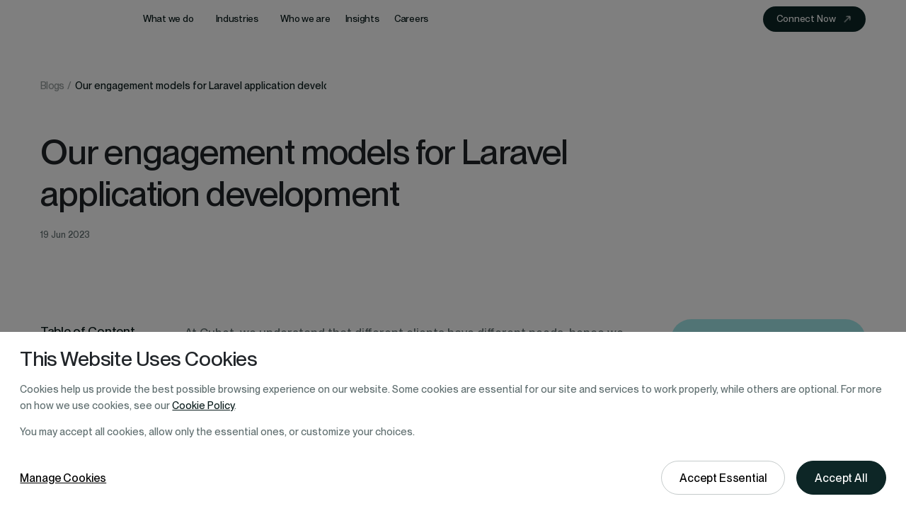

--- FILE ---
content_type: text/html; charset=utf-8
request_url: https://cubettech.com/resources/blog/our-engagement-models-for-laravel-application-development/
body_size: 14321
content:
<!DOCTYPE html><html lang="en" class="new-home"><head><meta charSet="utf-8"/><meta content="width=device-width, initial-scale=1, user-scalable=1, minimum-scale=1, maximum-scale=5" name="viewport" class="jsx-1b4b0da374c25f9d"/><script type="application/ld+json" class="jsx-1b4b0da374c25f9d">{"@context":"https://www.schema.org","@type":"WebSite","name":"Cubet","alternateName":"Cubet","url":"https://cubettech.com/","potentialAction":[{"@type":"SearchAction","target":{"@type":"EntryPoint","urlTemplate":"https://cubettech.com/resources/searchResults/?keyword={search_term_string}"},"query-input":"required name=search_term_string"}],"description":"Cubet: Your Digital Transformation Partner. We offer Custom Software Development + AI solutions for businesses, ensuring exceptional experiences on mobile, cloud, and web platforms.","mainEntityOfPage":{"@type":"WebPage","@id":"https://cubettech.com/"},"sameAs":["https://www.facebook.com/CubetTech/","https://twitter.com/CubetTech","https://www.instagram.com/cubettechnolabs/","https://www.linkedin.com/company/cubet-technologies","https://www.youtube.com/@cubet_"],"inLanguage":"en-US"}</script><title>Our engagement models for Laravel application development | Blog</title><meta name="description" content="We offer flexible and efficient engagement models for Laravel web application development for our client&#x27;s best experience. Click to know more!!"/><meta name="author" content="Cubet"/><meta name="google-site-verification" content="nOXEgAU0xCQ2ieDvyhFPVrqRGx-IMLgHhHQQQ58jizI"/><meta property="og:title" content="Our engagement models for Laravel application development | Blog"/><meta property="og:site_name" content="Cubet"/><meta property="og:locale" content="en_US"/><meta property="og:description" content="We offer flexible and efficient engagement models for Laravel web application development for our client&#x27;s best experience. Click to know more!!"/><meta property="og:image" content="https://cubettech.com/assets/images/home_top_latest.png"/><meta property="og:url" content="https://cubettech.com/resources/blog/our-engagement-models-for-laravel-application-development/"/><meta property="og:type" content="website"/><meta name="twitter:title" content="Our engagement models for Laravel application development | Blog"/><meta name="twitter:site" content="@CubetTech"/><meta name="twitter:description" content="We offer flexible and efficient engagement models for Laravel web application development for our client&#x27;s best experience. Click to know more!!"/><meta name="twitter:image" content="https://cubettech.com/assets/images/home_top_latest.png"/><meta name="twitter:card" content="summary_large_image"/><meta name="p:domain_verify" content="10e10fcb4163b79d506a04e8e524b6e1"/><meta name="msvalidate.01" content="28380D105E61A2A716265D355BD1411A"/><link rel="icon" type="image/x-icon" href="/assets/icons/favicon.ico"/><link rel="canonical" href="https://cubettech.com/resources/blog/our-engagement-models-for-laravel-application-development/"/><link rel="preload" href="/assets/logo/cubet-logo-with-text.svg" as="image" fetchpriority="high"/><link rel="preload" as="image" imageSrcSet="/_next/image/?url=%2Fassets%2FhomePage%2FHomeAbout%2Flogos%2F01.png&amp;w=640&amp;q=75 640w, /_next/image/?url=%2Fassets%2FhomePage%2FHomeAbout%2Flogos%2F01.png&amp;w=750&amp;q=75 750w, /_next/image/?url=%2Fassets%2FhomePage%2FHomeAbout%2Flogos%2F01.png&amp;w=828&amp;q=75 828w, /_next/image/?url=%2Fassets%2FhomePage%2FHomeAbout%2Flogos%2F01.png&amp;w=1080&amp;q=75 1080w, /_next/image/?url=%2Fassets%2FhomePage%2FHomeAbout%2Flogos%2F01.png&amp;w=1200&amp;q=75 1200w, /_next/image/?url=%2Fassets%2FhomePage%2FHomeAbout%2Flogos%2F01.png&amp;w=1920&amp;q=75 1920w, /_next/image/?url=%2Fassets%2FhomePage%2FHomeAbout%2Flogos%2F01.png&amp;w=2048&amp;q=75 2048w, /_next/image/?url=%2Fassets%2FhomePage%2FHomeAbout%2Flogos%2F01.png&amp;w=3840&amp;q=75 3840w" imageSizes="100vw" fetchpriority="high"/><link rel="preload" as="image" imageSrcSet="/_next/image/?url=%2Fassets%2FhomePage%2FHomeAbout%2Flogos%2F02.png&amp;w=640&amp;q=75 640w, /_next/image/?url=%2Fassets%2FhomePage%2FHomeAbout%2Flogos%2F02.png&amp;w=750&amp;q=75 750w, /_next/image/?url=%2Fassets%2FhomePage%2FHomeAbout%2Flogos%2F02.png&amp;w=828&amp;q=75 828w, /_next/image/?url=%2Fassets%2FhomePage%2FHomeAbout%2Flogos%2F02.png&amp;w=1080&amp;q=75 1080w, /_next/image/?url=%2Fassets%2FhomePage%2FHomeAbout%2Flogos%2F02.png&amp;w=1200&amp;q=75 1200w, /_next/image/?url=%2Fassets%2FhomePage%2FHomeAbout%2Flogos%2F02.png&amp;w=1920&amp;q=75 1920w, /_next/image/?url=%2Fassets%2FhomePage%2FHomeAbout%2Flogos%2F02.png&amp;w=2048&amp;q=75 2048w, /_next/image/?url=%2Fassets%2FhomePage%2FHomeAbout%2Flogos%2F02.png&amp;w=3840&amp;q=75 3840w" imageSizes="100vw" fetchpriority="high"/><link rel="preload" as="image" imageSrcSet="/_next/image/?url=%2Fassets%2FhomePage%2FHomeAbout%2Flogos%2F03.png&amp;w=640&amp;q=75 640w, /_next/image/?url=%2Fassets%2FhomePage%2FHomeAbout%2Flogos%2F03.png&amp;w=750&amp;q=75 750w, /_next/image/?url=%2Fassets%2FhomePage%2FHomeAbout%2Flogos%2F03.png&amp;w=828&amp;q=75 828w, /_next/image/?url=%2Fassets%2FhomePage%2FHomeAbout%2Flogos%2F03.png&amp;w=1080&amp;q=75 1080w, /_next/image/?url=%2Fassets%2FhomePage%2FHomeAbout%2Flogos%2F03.png&amp;w=1200&amp;q=75 1200w, /_next/image/?url=%2Fassets%2FhomePage%2FHomeAbout%2Flogos%2F03.png&amp;w=1920&amp;q=75 1920w, /_next/image/?url=%2Fassets%2FhomePage%2FHomeAbout%2Flogos%2F03.png&amp;w=2048&amp;q=75 2048w, /_next/image/?url=%2Fassets%2FhomePage%2FHomeAbout%2Flogos%2F03.png&amp;w=3840&amp;q=75 3840w" imageSizes="100vw" fetchpriority="high"/><link rel="preload" as="image" imageSrcSet="/_next/image/?url=%2Fassets%2FhomePage%2FHomeAbout%2Flogos%2F04.png&amp;w=640&amp;q=75 640w, /_next/image/?url=%2Fassets%2FhomePage%2FHomeAbout%2Flogos%2F04.png&amp;w=750&amp;q=75 750w, /_next/image/?url=%2Fassets%2FhomePage%2FHomeAbout%2Flogos%2F04.png&amp;w=828&amp;q=75 828w, /_next/image/?url=%2Fassets%2FhomePage%2FHomeAbout%2Flogos%2F04.png&amp;w=1080&amp;q=75 1080w, /_next/image/?url=%2Fassets%2FhomePage%2FHomeAbout%2Flogos%2F04.png&amp;w=1200&amp;q=75 1200w, /_next/image/?url=%2Fassets%2FhomePage%2FHomeAbout%2Flogos%2F04.png&amp;w=1920&amp;q=75 1920w, /_next/image/?url=%2Fassets%2FhomePage%2FHomeAbout%2Flogos%2F04.png&amp;w=2048&amp;q=75 2048w, /_next/image/?url=%2Fassets%2FhomePage%2FHomeAbout%2Flogos%2F04.png&amp;w=3840&amp;q=75 3840w" imageSizes="100vw" fetchpriority="high"/><link rel="preload" as="image" imageSrcSet="/_next/image/?url=%2Fassets%2FhomePage%2FHomeAbout%2Flogos%2F05.png&amp;w=640&amp;q=75 640w, /_next/image/?url=%2Fassets%2FhomePage%2FHomeAbout%2Flogos%2F05.png&amp;w=750&amp;q=75 750w, /_next/image/?url=%2Fassets%2FhomePage%2FHomeAbout%2Flogos%2F05.png&amp;w=828&amp;q=75 828w, /_next/image/?url=%2Fassets%2FhomePage%2FHomeAbout%2Flogos%2F05.png&amp;w=1080&amp;q=75 1080w, /_next/image/?url=%2Fassets%2FhomePage%2FHomeAbout%2Flogos%2F05.png&amp;w=1200&amp;q=75 1200w, /_next/image/?url=%2Fassets%2FhomePage%2FHomeAbout%2Flogos%2F05.png&amp;w=1920&amp;q=75 1920w, /_next/image/?url=%2Fassets%2FhomePage%2FHomeAbout%2Flogos%2F05.png&amp;w=2048&amp;q=75 2048w, /_next/image/?url=%2Fassets%2FhomePage%2FHomeAbout%2Flogos%2F05.png&amp;w=3840&amp;q=75 3840w" imageSizes="100vw" fetchpriority="high"/><link rel="preload" as="image" imageSrcSet="/_next/image/?url=%2Fassets%2FhomePage%2FHomeAbout%2Flogos%2F06.png&amp;w=640&amp;q=75 640w, /_next/image/?url=%2Fassets%2FhomePage%2FHomeAbout%2Flogos%2F06.png&amp;w=750&amp;q=75 750w, /_next/image/?url=%2Fassets%2FhomePage%2FHomeAbout%2Flogos%2F06.png&amp;w=828&amp;q=75 828w, /_next/image/?url=%2Fassets%2FhomePage%2FHomeAbout%2Flogos%2F06.png&amp;w=1080&amp;q=75 1080w, /_next/image/?url=%2Fassets%2FhomePage%2FHomeAbout%2Flogos%2F06.png&amp;w=1200&amp;q=75 1200w, /_next/image/?url=%2Fassets%2FhomePage%2FHomeAbout%2Flogos%2F06.png&amp;w=1920&amp;q=75 1920w, /_next/image/?url=%2Fassets%2FhomePage%2FHomeAbout%2Flogos%2F06.png&amp;w=2048&amp;q=75 2048w, /_next/image/?url=%2Fassets%2FhomePage%2FHomeAbout%2Flogos%2F06.png&amp;w=3840&amp;q=75 3840w" imageSizes="100vw" fetchpriority="high"/><link rel="preload" as="image" imageSrcSet="/_next/image/?url=%2Fassets%2FhomePage%2FHomeAbout%2Flogos%2F07.png&amp;w=640&amp;q=75 640w, /_next/image/?url=%2Fassets%2FhomePage%2FHomeAbout%2Flogos%2F07.png&amp;w=750&amp;q=75 750w, /_next/image/?url=%2Fassets%2FhomePage%2FHomeAbout%2Flogos%2F07.png&amp;w=828&amp;q=75 828w, /_next/image/?url=%2Fassets%2FhomePage%2FHomeAbout%2Flogos%2F07.png&amp;w=1080&amp;q=75 1080w, /_next/image/?url=%2Fassets%2FhomePage%2FHomeAbout%2Flogos%2F07.png&amp;w=1200&amp;q=75 1200w, /_next/image/?url=%2Fassets%2FhomePage%2FHomeAbout%2Flogos%2F07.png&amp;w=1920&amp;q=75 1920w, /_next/image/?url=%2Fassets%2FhomePage%2FHomeAbout%2Flogos%2F07.png&amp;w=2048&amp;q=75 2048w, /_next/image/?url=%2Fassets%2FhomePage%2FHomeAbout%2Flogos%2F07.png&amp;w=3840&amp;q=75 3840w" imageSizes="100vw" fetchpriority="high"/><link rel="preload" as="image" imageSrcSet="/_next/image/?url=%2Fassets%2FhomePage%2FHomeAbout%2Flogos%2F08.png&amp;w=640&amp;q=75 640w, /_next/image/?url=%2Fassets%2FhomePage%2FHomeAbout%2Flogos%2F08.png&amp;w=750&amp;q=75 750w, /_next/image/?url=%2Fassets%2FhomePage%2FHomeAbout%2Flogos%2F08.png&amp;w=828&amp;q=75 828w, /_next/image/?url=%2Fassets%2FhomePage%2FHomeAbout%2Flogos%2F08.png&amp;w=1080&amp;q=75 1080w, /_next/image/?url=%2Fassets%2FhomePage%2FHomeAbout%2Flogos%2F08.png&amp;w=1200&amp;q=75 1200w, /_next/image/?url=%2Fassets%2FhomePage%2FHomeAbout%2Flogos%2F08.png&amp;w=1920&amp;q=75 1920w, /_next/image/?url=%2Fassets%2FhomePage%2FHomeAbout%2Flogos%2F08.png&amp;w=2048&amp;q=75 2048w, /_next/image/?url=%2Fassets%2FhomePage%2FHomeAbout%2Flogos%2F08.png&amp;w=3840&amp;q=75 3840w" imageSizes="100vw" fetchpriority="high"/><link rel="preload" as="image" imageSrcSet="/_next/image/?url=%2Fassets%2FhomePage%2FHomeAbout%2Flogos%2F09.png&amp;w=640&amp;q=75 640w, /_next/image/?url=%2Fassets%2FhomePage%2FHomeAbout%2Flogos%2F09.png&amp;w=750&amp;q=75 750w, /_next/image/?url=%2Fassets%2FhomePage%2FHomeAbout%2Flogos%2F09.png&amp;w=828&amp;q=75 828w, /_next/image/?url=%2Fassets%2FhomePage%2FHomeAbout%2Flogos%2F09.png&amp;w=1080&amp;q=75 1080w, /_next/image/?url=%2Fassets%2FhomePage%2FHomeAbout%2Flogos%2F09.png&amp;w=1200&amp;q=75 1200w, /_next/image/?url=%2Fassets%2FhomePage%2FHomeAbout%2Flogos%2F09.png&amp;w=1920&amp;q=75 1920w, /_next/image/?url=%2Fassets%2FhomePage%2FHomeAbout%2Flogos%2F09.png&amp;w=2048&amp;q=75 2048w, /_next/image/?url=%2Fassets%2FhomePage%2FHomeAbout%2Flogos%2F09.png&amp;w=3840&amp;q=75 3840w" imageSizes="100vw" fetchpriority="high"/><link rel="preload" as="image" imageSrcSet="/_next/image/?url=%2Fassets%2FhomePage%2FHomeAbout%2Flogos%2F10.png&amp;w=640&amp;q=75 640w, /_next/image/?url=%2Fassets%2FhomePage%2FHomeAbout%2Flogos%2F10.png&amp;w=750&amp;q=75 750w, /_next/image/?url=%2Fassets%2FhomePage%2FHomeAbout%2Flogos%2F10.png&amp;w=828&amp;q=75 828w, /_next/image/?url=%2Fassets%2FhomePage%2FHomeAbout%2Flogos%2F10.png&amp;w=1080&amp;q=75 1080w, /_next/image/?url=%2Fassets%2FhomePage%2FHomeAbout%2Flogos%2F10.png&amp;w=1200&amp;q=75 1200w, /_next/image/?url=%2Fassets%2FhomePage%2FHomeAbout%2Flogos%2F10.png&amp;w=1920&amp;q=75 1920w, /_next/image/?url=%2Fassets%2FhomePage%2FHomeAbout%2Flogos%2F10.png&amp;w=2048&amp;q=75 2048w, /_next/image/?url=%2Fassets%2FhomePage%2FHomeAbout%2Flogos%2F10.png&amp;w=3840&amp;q=75 3840w" imageSizes="100vw" fetchpriority="high"/><link rel="preload" as="image" imageSrcSet="/_next/image/?url=%2Fassets%2FhomePage%2FHomeAbout%2Flogos%2F11.png&amp;w=640&amp;q=75 640w, /_next/image/?url=%2Fassets%2FhomePage%2FHomeAbout%2Flogos%2F11.png&amp;w=750&amp;q=75 750w, /_next/image/?url=%2Fassets%2FhomePage%2FHomeAbout%2Flogos%2F11.png&amp;w=828&amp;q=75 828w, /_next/image/?url=%2Fassets%2FhomePage%2FHomeAbout%2Flogos%2F11.png&amp;w=1080&amp;q=75 1080w, /_next/image/?url=%2Fassets%2FhomePage%2FHomeAbout%2Flogos%2F11.png&amp;w=1200&amp;q=75 1200w, /_next/image/?url=%2Fassets%2FhomePage%2FHomeAbout%2Flogos%2F11.png&amp;w=1920&amp;q=75 1920w, /_next/image/?url=%2Fassets%2FhomePage%2FHomeAbout%2Flogos%2F11.png&amp;w=2048&amp;q=75 2048w, /_next/image/?url=%2Fassets%2FhomePage%2FHomeAbout%2Flogos%2F11.png&amp;w=3840&amp;q=75 3840w" imageSizes="100vw" fetchpriority="high"/><link rel="preload" as="image" imageSrcSet="/_next/image/?url=%2Fassets%2FhomePage%2FHomeAbout%2Flogos%2F12.png&amp;w=640&amp;q=75 640w, /_next/image/?url=%2Fassets%2FhomePage%2FHomeAbout%2Flogos%2F12.png&amp;w=750&amp;q=75 750w, /_next/image/?url=%2Fassets%2FhomePage%2FHomeAbout%2Flogos%2F12.png&amp;w=828&amp;q=75 828w, /_next/image/?url=%2Fassets%2FhomePage%2FHomeAbout%2Flogos%2F12.png&amp;w=1080&amp;q=75 1080w, /_next/image/?url=%2Fassets%2FhomePage%2FHomeAbout%2Flogos%2F12.png&amp;w=1200&amp;q=75 1200w, /_next/image/?url=%2Fassets%2FhomePage%2FHomeAbout%2Flogos%2F12.png&amp;w=1920&amp;q=75 1920w, /_next/image/?url=%2Fassets%2FhomePage%2FHomeAbout%2Flogos%2F12.png&amp;w=2048&amp;q=75 2048w, /_next/image/?url=%2Fassets%2FhomePage%2FHomeAbout%2Flogos%2F12.png&amp;w=3840&amp;q=75 3840w" imageSizes="100vw" fetchpriority="high"/><link rel="preload" as="image" imageSrcSet="/_next/image/?url=%2Fassets%2FhomePage%2FHomeAbout%2Flogos%2F13.png&amp;w=640&amp;q=75 640w, /_next/image/?url=%2Fassets%2FhomePage%2FHomeAbout%2Flogos%2F13.png&amp;w=750&amp;q=75 750w, /_next/image/?url=%2Fassets%2FhomePage%2FHomeAbout%2Flogos%2F13.png&amp;w=828&amp;q=75 828w, /_next/image/?url=%2Fassets%2FhomePage%2FHomeAbout%2Flogos%2F13.png&amp;w=1080&amp;q=75 1080w, /_next/image/?url=%2Fassets%2FhomePage%2FHomeAbout%2Flogos%2F13.png&amp;w=1200&amp;q=75 1200w, /_next/image/?url=%2Fassets%2FhomePage%2FHomeAbout%2Flogos%2F13.png&amp;w=1920&amp;q=75 1920w, /_next/image/?url=%2Fassets%2FhomePage%2FHomeAbout%2Flogos%2F13.png&amp;w=2048&amp;q=75 2048w, /_next/image/?url=%2Fassets%2FhomePage%2FHomeAbout%2Flogos%2F13.png&amp;w=3840&amp;q=75 3840w" imageSizes="100vw" fetchpriority="high"/><meta name="next-head-count" content="37"/><link rel="preload" href="/_next/static/media/e4af272ccee01ff0-s.p.woff2" as="font" type="font/woff2" crossorigin="anonymous" data-next-font="size-adjust"/><link rel="preload" href="/_next/static/media/aae4735a605a1720-s.p.woff2" as="font" type="font/woff2" crossorigin="anonymous" data-next-font="size-adjust"/><link rel="preload" href="/_next/static/media/cdc7edfe66878f77-s.p.woff2" as="font" type="font/woff2" crossorigin="anonymous" data-next-font="size-adjust"/><link rel="preload" href="/_next/static/media/9c4544318186e065-s.p.woff2" as="font" type="font/woff2" crossorigin="anonymous" data-next-font="size-adjust"/><link rel="preload" href="/_next/static/media/1ae2971f3c8fe1b2-s.p.woff2" as="font" type="font/woff2" crossorigin="anonymous" data-next-font="size-adjust"/><link rel="preload" href="/_next/static/media/f60adbd2d7d6c356-s.p.woff2" as="font" type="font/woff2" crossorigin="anonymous" data-next-font="size-adjust"/><link rel="preload" href="/_next/static/css/5a3e38cb34fc4b54.css" as="style"/><link rel="stylesheet" href="/_next/static/css/5a3e38cb34fc4b54.css" data-n-g=""/><link rel="preload" href="/_next/static/css/1058d3ec995e8541.css" as="style"/><link rel="stylesheet" href="/_next/static/css/1058d3ec995e8541.css" data-n-p=""/><link rel="preload" href="/_next/static/css/bc5b8fbda5be44f7.css" as="style"/><link rel="stylesheet" href="/_next/static/css/bc5b8fbda5be44f7.css" data-n-p=""/><link rel="preload" href="/_next/static/css/9a41162977086471.css" as="style"/><link rel="stylesheet" href="/_next/static/css/9a41162977086471.css" data-n-p=""/><noscript data-n-css=""></noscript><script defer="" nomodule="" src="/_next/static/chunks/polyfills-c67a75d1b6f99dc8.js"></script><script defer="" src="/_next/static/chunks/9836.33fb15b44abf9862.js"></script><script src="/_next/static/chunks/webpack-bd8cf8e79aac6abe.js" defer=""></script><script src="/_next/static/chunks/framework-b78bc773b89d3272.js" defer=""></script><script src="/_next/static/chunks/main-96028e3191ef1b43.js" defer=""></script><script src="/_next/static/chunks/pages/_app-8dc7fd2b9f49d4ca.js" defer=""></script><script src="/_next/static/chunks/7066-09015562c7f78033.js" defer=""></script><script src="/_next/static/chunks/4615-08dacb3109448c10.js" defer=""></script><script src="/_next/static/chunks/7910-1091e0b9370c1be7.js" defer=""></script><script src="/_next/static/chunks/5675-5d6f7e3802c65a33.js" defer=""></script><script src="/_next/static/chunks/1664-87654279d7c9186a.js" defer=""></script><script src="/_next/static/chunks/2790-e823397b6344062c.js" defer=""></script><script src="/_next/static/chunks/129-88940fa592489a58.js" defer=""></script><script src="/_next/static/chunks/1167-ef5cb67f171823b7.js" defer=""></script><script src="/_next/static/chunks/4387-bb743aeaa27140f5.js" defer=""></script><script src="/_next/static/chunks/3473-f46a1de91e4f2708.js" defer=""></script><script src="/_next/static/chunks/pages/resources/blog/%5Bslug%5D-c74b73f6b53457cc.js" defer=""></script><script src="/_next/static/CLqhoZVA33JMY3eELZwMe/_buildManifest.js" defer=""></script><script src="/_next/static/CLqhoZVA33JMY3eELZwMe/_ssgManifest.js" defer=""></script><style id="__jsx-4243838488">body{font-family:'__Inter_f367f3', '__Inter_Fallback_f367f3'!important;--primary-font:'__PPNeueMontreal_3c449c', '__PPNeueMontreal_Fallback_3c449c'}</style><style id="__jsx-1b4b0da374c25f9d">:root{--copilotKitHeader-bg:#2563eb;--copilot-header-color:#ffffff}</style></head><body><div id="__next"><div class="Toastify"></div><header class="header_header__3jk_8 header_addSpace__FjF_w"><div class="container-fill"><nav class="header_navWrapper__5XKkd"><a class="header_logo__ZPAE6" href="/"><img alt="Cubet" fetchpriority="high" loading="eager" decoding="async" data-nimg="fill" class="logo" style="position:absolute;height:100%;width:100%;left:0;top:0;right:0;bottom:0;object-fit:contain;color:transparent" src="/assets/logo/cubet-logo-with-text.svg"/></a><div class="header_navLinks__skt91"><ul><li><div class="header_megaMenuItem__9KvUi"><button><span>What we do</span><span class="header_arrow__HDx7_ "></span></button><div class="header_menuOverlay__oqqfy "></div><div class="header_megaMenu__KbnKF "><div class="container-fill"><div class="header_megaMenuWrapper__iVBkm"><div class="header_menuListHighlight__9FOYU"><ul><li><button type="button" class="header_active__1GtWl">Data &amp; AI</button></li><li><button type="button" class="">Digitalization</button></li><li><button type="button" class="">IT Outsourcing Services</button></li><li><button type="button" class="">Enterprise Product Development</button></li><li><button type="button" class="">Cloud Enablement</button></li></ul><a class="header_serviceOverview__aJd3i" href="/services/"><h3><span>Overview</span><span class="header_arrow__HDx7_"><svg width="12" height="8" viewBox="0 0 12 8" fill="none" xmlns="http://www.w3.org/2000/svg"><path fill-rule="evenodd" clip-rule="evenodd" d="M7.8764 0.184011C7.6564 0.239344 7.51107 0.432011 7.51107 0.666678C7.51107 0.891344 7.57173 0.968678 8.02173 1.31134C8.8284 1.92534 9.61507 2.60068 10.1437 3.13334L10.4871 3.48001L5.50373 3.49334C0.161734 3.50734 0.475734 3.49868 0.323734 3.63668C0.223734 3.72734 0.177734 3.84201 0.177734 4.00001C0.177734 4.15801 0.223734 4.27268 0.323734 4.36334C0.475734 4.50134 0.161734 4.49268 5.50373 4.50668L10.4871 4.52001L10.1437 4.86668C9.61507 5.39934 8.8284 6.07468 8.02173 6.68868C7.57173 7.03134 7.51107 7.10868 7.51107 7.33334C7.51107 7.62134 7.71173 7.82201 7.99973 7.82201C8.1844 7.82201 8.21173 7.80668 8.72773 7.40668C9.88107 6.51268 10.8704 5.61801 11.3164 5.06468C11.6637 4.63401 11.8211 4.30134 11.8211 4.00001C11.8211 3.39734 11.1537 2.59068 9.53307 1.23601C9.15507 0.920678 8.3944 0.327344 8.26307 0.246011C8.15573 0.180011 7.99573 0.154011 7.8764 0.184011Z" fill="currentColor"></path></svg></span></h3><p>Solutions for companies worldwide by blending of AI &amp; ML to drive.</p></a></div><div class="header_menuLinks__Wpx4U"><div class="header_menuLinkList__zwb_b"><div class="header_menuLink__zsbDE "><h4 class="header_menuLinkTitle__v6SFh"><a href="/services/data-ai/"><span class="header_icon__LumND"><img alt="icon" loading="lazy" decoding="async" data-nimg="fill" style="position:absolute;height:100%;width:100%;left:0;top:0;right:0;bottom:0;color:transparent" sizes="100vw" srcSet="/_next/image/?url=%2Fassets%2Fimages%2Fheader%2Ficons%2Fmenu-icon--01.jpg&amp;w=640&amp;q=75 640w, /_next/image/?url=%2Fassets%2Fimages%2Fheader%2Ficons%2Fmenu-icon--01.jpg&amp;w=750&amp;q=75 750w, /_next/image/?url=%2Fassets%2Fimages%2Fheader%2Ficons%2Fmenu-icon--01.jpg&amp;w=828&amp;q=75 828w, /_next/image/?url=%2Fassets%2Fimages%2Fheader%2Ficons%2Fmenu-icon--01.jpg&amp;w=1080&amp;q=75 1080w, /_next/image/?url=%2Fassets%2Fimages%2Fheader%2Ficons%2Fmenu-icon--01.jpg&amp;w=1200&amp;q=75 1200w, /_next/image/?url=%2Fassets%2Fimages%2Fheader%2Ficons%2Fmenu-icon--01.jpg&amp;w=1920&amp;q=75 1920w, /_next/image/?url=%2Fassets%2Fimages%2Fheader%2Ficons%2Fmenu-icon--01.jpg&amp;w=2048&amp;q=75 2048w, /_next/image/?url=%2Fassets%2Fimages%2Fheader%2Ficons%2Fmenu-icon--01.jpg&amp;w=3840&amp;q=75 3840w" src="/_next/image/?url=%2Fassets%2Fimages%2Fheader%2Ficons%2Fmenu-icon--01.jpg&amp;w=3840&amp;q=75"/></span><span>Data &amp; AI Services</span><span class="header_arrow__HDx7_"><svg width="12" height="8" viewBox="0 0 12 8" fill="none" xmlns="http://www.w3.org/2000/svg"><path fill-rule="evenodd" clip-rule="evenodd" d="M7.8764 0.184011C7.6564 0.239344 7.51107 0.432011 7.51107 0.666678C7.51107 0.891344 7.57173 0.968678 8.02173 1.31134C8.8284 1.92534 9.61507 2.60068 10.1437 3.13334L10.4871 3.48001L5.50373 3.49334C0.161734 3.50734 0.475734 3.49868 0.323734 3.63668C0.223734 3.72734 0.177734 3.84201 0.177734 4.00001C0.177734 4.15801 0.223734 4.27268 0.323734 4.36334C0.475734 4.50134 0.161734 4.49268 5.50373 4.50668L10.4871 4.52001L10.1437 4.86668C9.61507 5.39934 8.8284 6.07468 8.02173 6.68868C7.57173 7.03134 7.51107 7.10868 7.51107 7.33334C7.51107 7.62134 7.71173 7.82201 7.99973 7.82201C8.1844 7.82201 8.21173 7.80668 8.72773 7.40668C9.88107 6.51268 10.8704 5.61801 11.3164 5.06468C11.6637 4.63401 11.8211 4.30134 11.8211 4.00001C11.8211 3.39734 11.1537 2.59068 9.53307 1.23601C9.15507 0.920678 8.3944 0.327344 8.26307 0.246011C8.15573 0.180011 7.99573 0.154011 7.8764 0.184011Z" fill="currentColor"></path></svg></span></a></h4><ul><li><a href="/services/artificial-intelligence/"><span>Artificial Intelligence</span><span class="header_arrow__HDx7_"><svg width="12" height="8" viewBox="0 0 12 8" fill="none" xmlns="http://www.w3.org/2000/svg"><path fill-rule="evenodd" clip-rule="evenodd" d="M7.8764 0.184011C7.6564 0.239344 7.51107 0.432011 7.51107 0.666678C7.51107 0.891344 7.57173 0.968678 8.02173 1.31134C8.8284 1.92534 9.61507 2.60068 10.1437 3.13334L10.4871 3.48001L5.50373 3.49334C0.161734 3.50734 0.475734 3.49868 0.323734 3.63668C0.223734 3.72734 0.177734 3.84201 0.177734 4.00001C0.177734 4.15801 0.223734 4.27268 0.323734 4.36334C0.475734 4.50134 0.161734 4.49268 5.50373 4.50668L10.4871 4.52001L10.1437 4.86668C9.61507 5.39934 8.8284 6.07468 8.02173 6.68868C7.57173 7.03134 7.51107 7.10868 7.51107 7.33334C7.51107 7.62134 7.71173 7.82201 7.99973 7.82201C8.1844 7.82201 8.21173 7.80668 8.72773 7.40668C9.88107 6.51268 10.8704 5.61801 11.3164 5.06468C11.6637 4.63401 11.8211 4.30134 11.8211 4.00001C11.8211 3.39734 11.1537 2.59068 9.53307 1.23601C9.15507 0.920678 8.3944 0.327344 8.26307 0.246011C8.15573 0.180011 7.99573 0.154011 7.8764 0.184011Z" fill="currentColor"></path></svg></span></a></li><li><a href="/services/machine-learning/"><span>Machine Learning</span><span class="header_arrow__HDx7_"><svg width="12" height="8" viewBox="0 0 12 8" fill="none" xmlns="http://www.w3.org/2000/svg"><path fill-rule="evenodd" clip-rule="evenodd" d="M7.8764 0.184011C7.6564 0.239344 7.51107 0.432011 7.51107 0.666678C7.51107 0.891344 7.57173 0.968678 8.02173 1.31134C8.8284 1.92534 9.61507 2.60068 10.1437 3.13334L10.4871 3.48001L5.50373 3.49334C0.161734 3.50734 0.475734 3.49868 0.323734 3.63668C0.223734 3.72734 0.177734 3.84201 0.177734 4.00001C0.177734 4.15801 0.223734 4.27268 0.323734 4.36334C0.475734 4.50134 0.161734 4.49268 5.50373 4.50668L10.4871 4.52001L10.1437 4.86668C9.61507 5.39934 8.8284 6.07468 8.02173 6.68868C7.57173 7.03134 7.51107 7.10868 7.51107 7.33334C7.51107 7.62134 7.71173 7.82201 7.99973 7.82201C8.1844 7.82201 8.21173 7.80668 8.72773 7.40668C9.88107 6.51268 10.8704 5.61801 11.3164 5.06468C11.6637 4.63401 11.8211 4.30134 11.8211 4.00001C11.8211 3.39734 11.1537 2.59068 9.53307 1.23601C9.15507 0.920678 8.3944 0.327344 8.26307 0.246011C8.15573 0.180011 7.99573 0.154011 7.8764 0.184011Z" fill="currentColor"></path></svg></span></a></li><li><a href="/services/data-engineering/"><span>Data Engineering</span><span class="header_arrow__HDx7_"><svg width="12" height="8" viewBox="0 0 12 8" fill="none" xmlns="http://www.w3.org/2000/svg"><path fill-rule="evenodd" clip-rule="evenodd" d="M7.8764 0.184011C7.6564 0.239344 7.51107 0.432011 7.51107 0.666678C7.51107 0.891344 7.57173 0.968678 8.02173 1.31134C8.8284 1.92534 9.61507 2.60068 10.1437 3.13334L10.4871 3.48001L5.50373 3.49334C0.161734 3.50734 0.475734 3.49868 0.323734 3.63668C0.223734 3.72734 0.177734 3.84201 0.177734 4.00001C0.177734 4.15801 0.223734 4.27268 0.323734 4.36334C0.475734 4.50134 0.161734 4.49268 5.50373 4.50668L10.4871 4.52001L10.1437 4.86668C9.61507 5.39934 8.8284 6.07468 8.02173 6.68868C7.57173 7.03134 7.51107 7.10868 7.51107 7.33334C7.51107 7.62134 7.71173 7.82201 7.99973 7.82201C8.1844 7.82201 8.21173 7.80668 8.72773 7.40668C9.88107 6.51268 10.8704 5.61801 11.3164 5.06468C11.6637 4.63401 11.8211 4.30134 11.8211 4.00001C11.8211 3.39734 11.1537 2.59068 9.53307 1.23601C9.15507 0.920678 8.3944 0.327344 8.26307 0.246011C8.15573 0.180011 7.99573 0.154011 7.8764 0.184011Z" fill="currentColor"></path></svg></span></a></li><li><a href="/services/ai-automation/"><span>AI-Powered Automation</span><span class="header_arrow__HDx7_"><svg width="12" height="8" viewBox="0 0 12 8" fill="none" xmlns="http://www.w3.org/2000/svg"><path fill-rule="evenodd" clip-rule="evenodd" d="M7.8764 0.184011C7.6564 0.239344 7.51107 0.432011 7.51107 0.666678C7.51107 0.891344 7.57173 0.968678 8.02173 1.31134C8.8284 1.92534 9.61507 2.60068 10.1437 3.13334L10.4871 3.48001L5.50373 3.49334C0.161734 3.50734 0.475734 3.49868 0.323734 3.63668C0.223734 3.72734 0.177734 3.84201 0.177734 4.00001C0.177734 4.15801 0.223734 4.27268 0.323734 4.36334C0.475734 4.50134 0.161734 4.49268 5.50373 4.50668L10.4871 4.52001L10.1437 4.86668C9.61507 5.39934 8.8284 6.07468 8.02173 6.68868C7.57173 7.03134 7.51107 7.10868 7.51107 7.33334C7.51107 7.62134 7.71173 7.82201 7.99973 7.82201C8.1844 7.82201 8.21173 7.80668 8.72773 7.40668C9.88107 6.51268 10.8704 5.61801 11.3164 5.06468C11.6637 4.63401 11.8211 4.30134 11.8211 4.00001C11.8211 3.39734 11.1537 2.59068 9.53307 1.23601C9.15507 0.920678 8.3944 0.327344 8.26307 0.246011C8.15573 0.180011 7.99573 0.154011 7.8764 0.184011Z" fill="currentColor"></path></svg></span></a></li></ul></div><div class="header_menuLink__zsbDE "><h4 class="header_menuLinkTitle__v6SFh"><a href="/services/generative-ai/"><span class="header_icon__LumND"><img alt="icon" loading="lazy" decoding="async" data-nimg="fill" style="position:absolute;height:100%;width:100%;left:0;top:0;right:0;bottom:0;color:transparent" sizes="100vw" srcSet="/_next/image/?url=%2Fassets%2Fimages%2Fheader%2Ficons%2Fmenu-icon--02.jpg&amp;w=640&amp;q=75 640w, /_next/image/?url=%2Fassets%2Fimages%2Fheader%2Ficons%2Fmenu-icon--02.jpg&amp;w=750&amp;q=75 750w, /_next/image/?url=%2Fassets%2Fimages%2Fheader%2Ficons%2Fmenu-icon--02.jpg&amp;w=828&amp;q=75 828w, /_next/image/?url=%2Fassets%2Fimages%2Fheader%2Ficons%2Fmenu-icon--02.jpg&amp;w=1080&amp;q=75 1080w, /_next/image/?url=%2Fassets%2Fimages%2Fheader%2Ficons%2Fmenu-icon--02.jpg&amp;w=1200&amp;q=75 1200w, /_next/image/?url=%2Fassets%2Fimages%2Fheader%2Ficons%2Fmenu-icon--02.jpg&amp;w=1920&amp;q=75 1920w, /_next/image/?url=%2Fassets%2Fimages%2Fheader%2Ficons%2Fmenu-icon--02.jpg&amp;w=2048&amp;q=75 2048w, /_next/image/?url=%2Fassets%2Fimages%2Fheader%2Ficons%2Fmenu-icon--02.jpg&amp;w=3840&amp;q=75 3840w" src="/_next/image/?url=%2Fassets%2Fimages%2Fheader%2Ficons%2Fmenu-icon--02.jpg&amp;w=3840&amp;q=75"/></span><span>Generative AI Solutions</span><span class="header_arrow__HDx7_"><svg width="12" height="8" viewBox="0 0 12 8" fill="none" xmlns="http://www.w3.org/2000/svg"><path fill-rule="evenodd" clip-rule="evenodd" d="M7.8764 0.184011C7.6564 0.239344 7.51107 0.432011 7.51107 0.666678C7.51107 0.891344 7.57173 0.968678 8.02173 1.31134C8.8284 1.92534 9.61507 2.60068 10.1437 3.13334L10.4871 3.48001L5.50373 3.49334C0.161734 3.50734 0.475734 3.49868 0.323734 3.63668C0.223734 3.72734 0.177734 3.84201 0.177734 4.00001C0.177734 4.15801 0.223734 4.27268 0.323734 4.36334C0.475734 4.50134 0.161734 4.49268 5.50373 4.50668L10.4871 4.52001L10.1437 4.86668C9.61507 5.39934 8.8284 6.07468 8.02173 6.68868C7.57173 7.03134 7.51107 7.10868 7.51107 7.33334C7.51107 7.62134 7.71173 7.82201 7.99973 7.82201C8.1844 7.82201 8.21173 7.80668 8.72773 7.40668C9.88107 6.51268 10.8704 5.61801 11.3164 5.06468C11.6637 4.63401 11.8211 4.30134 11.8211 4.00001C11.8211 3.39734 11.1537 2.59068 9.53307 1.23601C9.15507 0.920678 8.3944 0.327344 8.26307 0.246011C8.15573 0.180011 7.99573 0.154011 7.8764 0.184011Z" fill="currentColor"></path></svg></span></a></h4><ul><li><a href="/services/generative-ai-consulting/"><span>Generative AI Consulting</span><span class="header_arrow__HDx7_"><svg width="12" height="8" viewBox="0 0 12 8" fill="none" xmlns="http://www.w3.org/2000/svg"><path fill-rule="evenodd" clip-rule="evenodd" d="M7.8764 0.184011C7.6564 0.239344 7.51107 0.432011 7.51107 0.666678C7.51107 0.891344 7.57173 0.968678 8.02173 1.31134C8.8284 1.92534 9.61507 2.60068 10.1437 3.13334L10.4871 3.48001L5.50373 3.49334C0.161734 3.50734 0.475734 3.49868 0.323734 3.63668C0.223734 3.72734 0.177734 3.84201 0.177734 4.00001C0.177734 4.15801 0.223734 4.27268 0.323734 4.36334C0.475734 4.50134 0.161734 4.49268 5.50373 4.50668L10.4871 4.52001L10.1437 4.86668C9.61507 5.39934 8.8284 6.07468 8.02173 6.68868C7.57173 7.03134 7.51107 7.10868 7.51107 7.33334C7.51107 7.62134 7.71173 7.82201 7.99973 7.82201C8.1844 7.82201 8.21173 7.80668 8.72773 7.40668C9.88107 6.51268 10.8704 5.61801 11.3164 5.06468C11.6637 4.63401 11.8211 4.30134 11.8211 4.00001C11.8211 3.39734 11.1537 2.59068 9.53307 1.23601C9.15507 0.920678 8.3944 0.327344 8.26307 0.246011C8.15573 0.180011 7.99573 0.154011 7.8764 0.184011Z" fill="currentColor"></path></svg></span></a></li><li><a href="/services/custom-gen-ai/"><span>Custom Generative AI Development</span><span class="header_arrow__HDx7_"><svg width="12" height="8" viewBox="0 0 12 8" fill="none" xmlns="http://www.w3.org/2000/svg"><path fill-rule="evenodd" clip-rule="evenodd" d="M7.8764 0.184011C7.6564 0.239344 7.51107 0.432011 7.51107 0.666678C7.51107 0.891344 7.57173 0.968678 8.02173 1.31134C8.8284 1.92534 9.61507 2.60068 10.1437 3.13334L10.4871 3.48001L5.50373 3.49334C0.161734 3.50734 0.475734 3.49868 0.323734 3.63668C0.223734 3.72734 0.177734 3.84201 0.177734 4.00001C0.177734 4.15801 0.223734 4.27268 0.323734 4.36334C0.475734 4.50134 0.161734 4.49268 5.50373 4.50668L10.4871 4.52001L10.1437 4.86668C9.61507 5.39934 8.8284 6.07468 8.02173 6.68868C7.57173 7.03134 7.51107 7.10868 7.51107 7.33334C7.51107 7.62134 7.71173 7.82201 7.99973 7.82201C8.1844 7.82201 8.21173 7.80668 8.72773 7.40668C9.88107 6.51268 10.8704 5.61801 11.3164 5.06468C11.6637 4.63401 11.8211 4.30134 11.8211 4.00001C11.8211 3.39734 11.1537 2.59068 9.53307 1.23601C9.15507 0.920678 8.3944 0.327344 8.26307 0.246011C8.15573 0.180011 7.99573 0.154011 7.8764 0.184011Z" fill="currentColor"></path></svg></span></a></li><li><a href="/services/llm-fine-tuning/"><span>LLM Model Training &amp; Fine-Tuning</span><span class="header_arrow__HDx7_"><svg width="12" height="8" viewBox="0 0 12 8" fill="none" xmlns="http://www.w3.org/2000/svg"><path fill-rule="evenodd" clip-rule="evenodd" d="M7.8764 0.184011C7.6564 0.239344 7.51107 0.432011 7.51107 0.666678C7.51107 0.891344 7.57173 0.968678 8.02173 1.31134C8.8284 1.92534 9.61507 2.60068 10.1437 3.13334L10.4871 3.48001L5.50373 3.49334C0.161734 3.50734 0.475734 3.49868 0.323734 3.63668C0.223734 3.72734 0.177734 3.84201 0.177734 4.00001C0.177734 4.15801 0.223734 4.27268 0.323734 4.36334C0.475734 4.50134 0.161734 4.49268 5.50373 4.50668L10.4871 4.52001L10.1437 4.86668C9.61507 5.39934 8.8284 6.07468 8.02173 6.68868C7.57173 7.03134 7.51107 7.10868 7.51107 7.33334C7.51107 7.62134 7.71173 7.82201 7.99973 7.82201C8.1844 7.82201 8.21173 7.80668 8.72773 7.40668C9.88107 6.51268 10.8704 5.61801 11.3164 5.06468C11.6637 4.63401 11.8211 4.30134 11.8211 4.00001C11.8211 3.39734 11.1537 2.59068 9.53307 1.23601C9.15507 0.920678 8.3944 0.327344 8.26307 0.246011C8.15573 0.180011 7.99573 0.154011 7.8764 0.184011Z" fill="currentColor"></path></svg></span></a></li><li><a href="/services/gen-ai-integration/"><span>Generative AI Integration</span><span class="header_arrow__HDx7_"><svg width="12" height="8" viewBox="0 0 12 8" fill="none" xmlns="http://www.w3.org/2000/svg"><path fill-rule="evenodd" clip-rule="evenodd" d="M7.8764 0.184011C7.6564 0.239344 7.51107 0.432011 7.51107 0.666678C7.51107 0.891344 7.57173 0.968678 8.02173 1.31134C8.8284 1.92534 9.61507 2.60068 10.1437 3.13334L10.4871 3.48001L5.50373 3.49334C0.161734 3.50734 0.475734 3.49868 0.323734 3.63668C0.223734 3.72734 0.177734 3.84201 0.177734 4.00001C0.177734 4.15801 0.223734 4.27268 0.323734 4.36334C0.475734 4.50134 0.161734 4.49268 5.50373 4.50668L10.4871 4.52001L10.1437 4.86668C9.61507 5.39934 8.8284 6.07468 8.02173 6.68868C7.57173 7.03134 7.51107 7.10868 7.51107 7.33334C7.51107 7.62134 7.71173 7.82201 7.99973 7.82201C8.1844 7.82201 8.21173 7.80668 8.72773 7.40668C9.88107 6.51268 10.8704 5.61801 11.3164 5.06468C11.6637 4.63401 11.8211 4.30134 11.8211 4.00001C11.8211 3.39734 11.1537 2.59068 9.53307 1.23601C9.15507 0.920678 8.3944 0.327344 8.26307 0.246011C8.15573 0.180011 7.99573 0.154011 7.8764 0.184011Z" fill="currentColor"></path></svg></span></a></li></ul></div><div class="header_menuLink__zsbDE "><h4 class="header_menuLinkTitle__v6SFh"><a href="/services/data-analytics/"><span class="header_icon__LumND"><img alt="icon" loading="lazy" decoding="async" data-nimg="fill" style="position:absolute;height:100%;width:100%;left:0;top:0;right:0;bottom:0;color:transparent" sizes="100vw" srcSet="/_next/image/?url=%2Fassets%2Fimages%2Fheader%2Ficons%2Fmenu-icon--03.jpg&amp;w=640&amp;q=75 640w, /_next/image/?url=%2Fassets%2Fimages%2Fheader%2Ficons%2Fmenu-icon--03.jpg&amp;w=750&amp;q=75 750w, /_next/image/?url=%2Fassets%2Fimages%2Fheader%2Ficons%2Fmenu-icon--03.jpg&amp;w=828&amp;q=75 828w, /_next/image/?url=%2Fassets%2Fimages%2Fheader%2Ficons%2Fmenu-icon--03.jpg&amp;w=1080&amp;q=75 1080w, /_next/image/?url=%2Fassets%2Fimages%2Fheader%2Ficons%2Fmenu-icon--03.jpg&amp;w=1200&amp;q=75 1200w, /_next/image/?url=%2Fassets%2Fimages%2Fheader%2Ficons%2Fmenu-icon--03.jpg&amp;w=1920&amp;q=75 1920w, /_next/image/?url=%2Fassets%2Fimages%2Fheader%2Ficons%2Fmenu-icon--03.jpg&amp;w=2048&amp;q=75 2048w, /_next/image/?url=%2Fassets%2Fimages%2Fheader%2Ficons%2Fmenu-icon--03.jpg&amp;w=3840&amp;q=75 3840w" src="/_next/image/?url=%2Fassets%2Fimages%2Fheader%2Ficons%2Fmenu-icon--03.jpg&amp;w=3840&amp;q=75"/></span><span>Data Science &amp; Analytics</span><span class="header_arrow__HDx7_"><svg width="12" height="8" viewBox="0 0 12 8" fill="none" xmlns="http://www.w3.org/2000/svg"><path fill-rule="evenodd" clip-rule="evenodd" d="M7.8764 0.184011C7.6564 0.239344 7.51107 0.432011 7.51107 0.666678C7.51107 0.891344 7.57173 0.968678 8.02173 1.31134C8.8284 1.92534 9.61507 2.60068 10.1437 3.13334L10.4871 3.48001L5.50373 3.49334C0.161734 3.50734 0.475734 3.49868 0.323734 3.63668C0.223734 3.72734 0.177734 3.84201 0.177734 4.00001C0.177734 4.15801 0.223734 4.27268 0.323734 4.36334C0.475734 4.50134 0.161734 4.49268 5.50373 4.50668L10.4871 4.52001L10.1437 4.86668C9.61507 5.39934 8.8284 6.07468 8.02173 6.68868C7.57173 7.03134 7.51107 7.10868 7.51107 7.33334C7.51107 7.62134 7.71173 7.82201 7.99973 7.82201C8.1844 7.82201 8.21173 7.80668 8.72773 7.40668C9.88107 6.51268 10.8704 5.61801 11.3164 5.06468C11.6637 4.63401 11.8211 4.30134 11.8211 4.00001C11.8211 3.39734 11.1537 2.59068 9.53307 1.23601C9.15507 0.920678 8.3944 0.327344 8.26307 0.246011C8.15573 0.180011 7.99573 0.154011 7.8764 0.184011Z" fill="currentColor"></path></svg></span></a></h4><ul><li><a href="/services/data-visualization/"><span>Data Visualization</span><span class="header_arrow__HDx7_"><svg width="12" height="8" viewBox="0 0 12 8" fill="none" xmlns="http://www.w3.org/2000/svg"><path fill-rule="evenodd" clip-rule="evenodd" d="M7.8764 0.184011C7.6564 0.239344 7.51107 0.432011 7.51107 0.666678C7.51107 0.891344 7.57173 0.968678 8.02173 1.31134C8.8284 1.92534 9.61507 2.60068 10.1437 3.13334L10.4871 3.48001L5.50373 3.49334C0.161734 3.50734 0.475734 3.49868 0.323734 3.63668C0.223734 3.72734 0.177734 3.84201 0.177734 4.00001C0.177734 4.15801 0.223734 4.27268 0.323734 4.36334C0.475734 4.50134 0.161734 4.49268 5.50373 4.50668L10.4871 4.52001L10.1437 4.86668C9.61507 5.39934 8.8284 6.07468 8.02173 6.68868C7.57173 7.03134 7.51107 7.10868 7.51107 7.33334C7.51107 7.62134 7.71173 7.82201 7.99973 7.82201C8.1844 7.82201 8.21173 7.80668 8.72773 7.40668C9.88107 6.51268 10.8704 5.61801 11.3164 5.06468C11.6637 4.63401 11.8211 4.30134 11.8211 4.00001C11.8211 3.39734 11.1537 2.59068 9.53307 1.23601C9.15507 0.920678 8.3944 0.327344 8.26307 0.246011C8.15573 0.180011 7.99573 0.154011 7.8764 0.184011Z" fill="currentColor"></path></svg></span></a></li><li><a href="/services/descriptive-predictive-analytics/"><span>Descriptive &amp; Predictive Analytics</span><span class="header_arrow__HDx7_"><svg width="12" height="8" viewBox="0 0 12 8" fill="none" xmlns="http://www.w3.org/2000/svg"><path fill-rule="evenodd" clip-rule="evenodd" d="M7.8764 0.184011C7.6564 0.239344 7.51107 0.432011 7.51107 0.666678C7.51107 0.891344 7.57173 0.968678 8.02173 1.31134C8.8284 1.92534 9.61507 2.60068 10.1437 3.13334L10.4871 3.48001L5.50373 3.49334C0.161734 3.50734 0.475734 3.49868 0.323734 3.63668C0.223734 3.72734 0.177734 3.84201 0.177734 4.00001C0.177734 4.15801 0.223734 4.27268 0.323734 4.36334C0.475734 4.50134 0.161734 4.49268 5.50373 4.50668L10.4871 4.52001L10.1437 4.86668C9.61507 5.39934 8.8284 6.07468 8.02173 6.68868C7.57173 7.03134 7.51107 7.10868 7.51107 7.33334C7.51107 7.62134 7.71173 7.82201 7.99973 7.82201C8.1844 7.82201 8.21173 7.80668 8.72773 7.40668C9.88107 6.51268 10.8704 5.61801 11.3164 5.06468C11.6637 4.63401 11.8211 4.30134 11.8211 4.00001C11.8211 3.39734 11.1537 2.59068 9.53307 1.23601C9.15507 0.920678 8.3944 0.327344 8.26307 0.246011C8.15573 0.180011 7.99573 0.154011 7.8764 0.184011Z" fill="currentColor"></path></svg></span></a></li><li><a href="/services/business-intelligence/"><span>Business Intelligence Dashboards</span><span class="header_arrow__HDx7_"><svg width="12" height="8" viewBox="0 0 12 8" fill="none" xmlns="http://www.w3.org/2000/svg"><path fill-rule="evenodd" clip-rule="evenodd" d="M7.8764 0.184011C7.6564 0.239344 7.51107 0.432011 7.51107 0.666678C7.51107 0.891344 7.57173 0.968678 8.02173 1.31134C8.8284 1.92534 9.61507 2.60068 10.1437 3.13334L10.4871 3.48001L5.50373 3.49334C0.161734 3.50734 0.475734 3.49868 0.323734 3.63668C0.223734 3.72734 0.177734 3.84201 0.177734 4.00001C0.177734 4.15801 0.223734 4.27268 0.323734 4.36334C0.475734 4.50134 0.161734 4.49268 5.50373 4.50668L10.4871 4.52001L10.1437 4.86668C9.61507 5.39934 8.8284 6.07468 8.02173 6.68868C7.57173 7.03134 7.51107 7.10868 7.51107 7.33334C7.51107 7.62134 7.71173 7.82201 7.99973 7.82201C8.1844 7.82201 8.21173 7.80668 8.72773 7.40668C9.88107 6.51268 10.8704 5.61801 11.3164 5.06468C11.6637 4.63401 11.8211 4.30134 11.8211 4.00001C11.8211 3.39734 11.1537 2.59068 9.53307 1.23601C9.15507 0.920678 8.3944 0.327344 8.26307 0.246011C8.15573 0.180011 7.99573 0.154011 7.8764 0.184011Z" fill="currentColor"></path></svg></span></a></li><li><a href="/services/dash-boarding/"><span>Dashboarding</span><span class="header_arrow__HDx7_"><svg width="12" height="8" viewBox="0 0 12 8" fill="none" xmlns="http://www.w3.org/2000/svg"><path fill-rule="evenodd" clip-rule="evenodd" d="M7.8764 0.184011C7.6564 0.239344 7.51107 0.432011 7.51107 0.666678C7.51107 0.891344 7.57173 0.968678 8.02173 1.31134C8.8284 1.92534 9.61507 2.60068 10.1437 3.13334L10.4871 3.48001L5.50373 3.49334C0.161734 3.50734 0.475734 3.49868 0.323734 3.63668C0.223734 3.72734 0.177734 3.84201 0.177734 4.00001C0.177734 4.15801 0.223734 4.27268 0.323734 4.36334C0.475734 4.50134 0.161734 4.49268 5.50373 4.50668L10.4871 4.52001L10.1437 4.86668C9.61507 5.39934 8.8284 6.07468 8.02173 6.68868C7.57173 7.03134 7.51107 7.10868 7.51107 7.33334C7.51107 7.62134 7.71173 7.82201 7.99973 7.82201C8.1844 7.82201 8.21173 7.80668 8.72773 7.40668C9.88107 6.51268 10.8704 5.61801 11.3164 5.06468C11.6637 4.63401 11.8211 4.30134 11.8211 4.00001C11.8211 3.39734 11.1537 2.59068 9.53307 1.23601C9.15507 0.920678 8.3944 0.327344 8.26307 0.246011C8.15573 0.180011 7.99573 0.154011 7.8764 0.184011Z" fill="currentColor"></path></svg></span></a></li></ul></div></div></div></div></div></div></div></li><li><div class="header_megaMenuItem__9KvUi"><button><span>Industries</span><span class="header_arrow__HDx7_ "></span></button><div class="header_menuOverlay__oqqfy "></div><div class="header_megaMenu__KbnKF header_noBg__wThh8 "><div class="container-fill"><div class="header_megaMenuWrapper__iVBkm"><div class="header_industryList__meOHd"><div class="header_industryItems__D86vP"><div class="header_industryItem__wAQJD"><a class="header_industryItemLink__DGs_N" href="/industries/healthcare/"><div class="header_industryItemIcon__6Mcaf"><img alt="Health Care" loading="lazy" decoding="async" data-nimg="fill" style="position:absolute;height:100%;width:100%;left:0;top:0;right:0;bottom:0;color:transparent" src="/assets/images/header/icons/icon-menu-01.svg"/></div><h3 class="header_industryItemTitle__QAB9d">Health Care</h3><p class="header_industryItemDescription__I4zfl">Innovative healthtech delivering better care and operational efficiency.</p><span class="header_arrow__HDx7_"><svg width="12" height="8" viewBox="0 0 12 8" fill="none" xmlns="http://www.w3.org/2000/svg"><path fill-rule="evenodd" clip-rule="evenodd" d="M7.8764 0.184011C7.6564 0.239344 7.51107 0.432011 7.51107 0.666678C7.51107 0.891344 7.57173 0.968678 8.02173 1.31134C8.8284 1.92534 9.61507 2.60068 10.1437 3.13334L10.4871 3.48001L5.50373 3.49334C0.161734 3.50734 0.475734 3.49868 0.323734 3.63668C0.223734 3.72734 0.177734 3.84201 0.177734 4.00001C0.177734 4.15801 0.223734 4.27268 0.323734 4.36334C0.475734 4.50134 0.161734 4.49268 5.50373 4.50668L10.4871 4.52001L10.1437 4.86668C9.61507 5.39934 8.8284 6.07468 8.02173 6.68868C7.57173 7.03134 7.51107 7.10868 7.51107 7.33334C7.51107 7.62134 7.71173 7.82201 7.99973 7.82201C8.1844 7.82201 8.21173 7.80668 8.72773 7.40668C9.88107 6.51268 10.8704 5.61801 11.3164 5.06468C11.6637 4.63401 11.8211 4.30134 11.8211 4.00001C11.8211 3.39734 11.1537 2.59068 9.53307 1.23601C9.15507 0.920678 8.3944 0.327344 8.26307 0.246011C8.15573 0.180011 7.99573 0.154011 7.8764 0.184011Z" fill="currentColor"></path></svg></span></a></div><div class="header_industryItem__wAQJD"><a class="header_industryItemLink__DGs_N" href="/industries/bfsi/"><div class="header_industryItemIcon__6Mcaf"><img alt="BFSI" loading="lazy" decoding="async" data-nimg="fill" style="position:absolute;height:100%;width:100%;left:0;top:0;right:0;bottom:0;color:transparent" src="/assets/images/header/icons/icon-menu-02.svg"/></div><h3 class="header_industryItemTitle__QAB9d">BFSI</h3><p class="header_industryItemDescription__I4zfl">Next‑gen financial platforms ensuring security, scalability, and customer trust.</p><span class="header_arrow__HDx7_"><svg width="12" height="8" viewBox="0 0 12 8" fill="none" xmlns="http://www.w3.org/2000/svg"><path fill-rule="evenodd" clip-rule="evenodd" d="M7.8764 0.184011C7.6564 0.239344 7.51107 0.432011 7.51107 0.666678C7.51107 0.891344 7.57173 0.968678 8.02173 1.31134C8.8284 1.92534 9.61507 2.60068 10.1437 3.13334L10.4871 3.48001L5.50373 3.49334C0.161734 3.50734 0.475734 3.49868 0.323734 3.63668C0.223734 3.72734 0.177734 3.84201 0.177734 4.00001C0.177734 4.15801 0.223734 4.27268 0.323734 4.36334C0.475734 4.50134 0.161734 4.49268 5.50373 4.50668L10.4871 4.52001L10.1437 4.86668C9.61507 5.39934 8.8284 6.07468 8.02173 6.68868C7.57173 7.03134 7.51107 7.10868 7.51107 7.33334C7.51107 7.62134 7.71173 7.82201 7.99973 7.82201C8.1844 7.82201 8.21173 7.80668 8.72773 7.40668C9.88107 6.51268 10.8704 5.61801 11.3164 5.06468C11.6637 4.63401 11.8211 4.30134 11.8211 4.00001C11.8211 3.39734 11.1537 2.59068 9.53307 1.23601C9.15507 0.920678 8.3944 0.327344 8.26307 0.246011C8.15573 0.180011 7.99573 0.154011 7.8764 0.184011Z" fill="currentColor"></path></svg></span></a></div><div class="header_industryItem__wAQJD"><a class="header_industryItemLink__DGs_N" href="/industries/education/"><div class="header_industryItemIcon__6Mcaf"><img alt="Edtech / eLearning" loading="lazy" decoding="async" data-nimg="fill" style="position:absolute;height:100%;width:100%;left:0;top:0;right:0;bottom:0;color:transparent" src="/assets/images/header/icons/icon-menu-03.svg"/></div><h3 class="header_industryItemTitle__QAB9d">Edtech / eLearning</h3><p class="header_industryItemDescription__I4zfl">Digital learning solutions boosting engagement, retention, and results.</p><span class="header_arrow__HDx7_"><svg width="12" height="8" viewBox="0 0 12 8" fill="none" xmlns="http://www.w3.org/2000/svg"><path fill-rule="evenodd" clip-rule="evenodd" d="M7.8764 0.184011C7.6564 0.239344 7.51107 0.432011 7.51107 0.666678C7.51107 0.891344 7.57173 0.968678 8.02173 1.31134C8.8284 1.92534 9.61507 2.60068 10.1437 3.13334L10.4871 3.48001L5.50373 3.49334C0.161734 3.50734 0.475734 3.49868 0.323734 3.63668C0.223734 3.72734 0.177734 3.84201 0.177734 4.00001C0.177734 4.15801 0.223734 4.27268 0.323734 4.36334C0.475734 4.50134 0.161734 4.49268 5.50373 4.50668L10.4871 4.52001L10.1437 4.86668C9.61507 5.39934 8.8284 6.07468 8.02173 6.68868C7.57173 7.03134 7.51107 7.10868 7.51107 7.33334C7.51107 7.62134 7.71173 7.82201 7.99973 7.82201C8.1844 7.82201 8.21173 7.80668 8.72773 7.40668C9.88107 6.51268 10.8704 5.61801 11.3164 5.06468C11.6637 4.63401 11.8211 4.30134 11.8211 4.00001C11.8211 3.39734 11.1537 2.59068 9.53307 1.23601C9.15507 0.920678 8.3944 0.327344 8.26307 0.246011C8.15573 0.180011 7.99573 0.154011 7.8764 0.184011Z" fill="currentColor"></path></svg></span></a></div><div class="header_industryItem__wAQJD"><a class="header_industryItemLink__DGs_N" href="/industries/enterprise-products-and-saas/"><div class="header_industryItemIcon__6Mcaf"><img alt="Enterprise Products &amp; SaaS" loading="lazy" decoding="async" data-nimg="fill" style="position:absolute;height:100%;width:100%;left:0;top:0;right:0;bottom:0;color:transparent" src="/assets/images/header/icons/icon-menu-04.svg"/></div><h3 class="header_industryItemTitle__QAB9d">Enterprise Products &amp; SaaS</h3><p class="header_industryItemDescription__I4zfl">Tailored SaaS solutions accelerating workflows and driving business growth.</p><span class="header_arrow__HDx7_"><svg width="12" height="8" viewBox="0 0 12 8" fill="none" xmlns="http://www.w3.org/2000/svg"><path fill-rule="evenodd" clip-rule="evenodd" d="M7.8764 0.184011C7.6564 0.239344 7.51107 0.432011 7.51107 0.666678C7.51107 0.891344 7.57173 0.968678 8.02173 1.31134C8.8284 1.92534 9.61507 2.60068 10.1437 3.13334L10.4871 3.48001L5.50373 3.49334C0.161734 3.50734 0.475734 3.49868 0.323734 3.63668C0.223734 3.72734 0.177734 3.84201 0.177734 4.00001C0.177734 4.15801 0.223734 4.27268 0.323734 4.36334C0.475734 4.50134 0.161734 4.49268 5.50373 4.50668L10.4871 4.52001L10.1437 4.86668C9.61507 5.39934 8.8284 6.07468 8.02173 6.68868C7.57173 7.03134 7.51107 7.10868 7.51107 7.33334C7.51107 7.62134 7.71173 7.82201 7.99973 7.82201C8.1844 7.82201 8.21173 7.80668 8.72773 7.40668C9.88107 6.51268 10.8704 5.61801 11.3164 5.06468C11.6637 4.63401 11.8211 4.30134 11.8211 4.00001C11.8211 3.39734 11.1537 2.59068 9.53307 1.23601C9.15507 0.920678 8.3944 0.327344 8.26307 0.246011C8.15573 0.180011 7.99573 0.154011 7.8764 0.184011Z" fill="currentColor"></path></svg></span></a></div><div class="header_industryItem__wAQJD"><a class="header_industryItemLink__DGs_N" href="/industries/retail/"><div class="header_industryItemIcon__6Mcaf"><img alt="Retail" loading="lazy" decoding="async" data-nimg="fill" style="position:absolute;height:100%;width:100%;left:0;top:0;right:0;bottom:0;color:transparent" src="/assets/images/header/icons/icon-menu-05.svg"/></div><h3 class="header_industryItemTitle__QAB9d">Retail</h3><p class="header_industryItemDescription__I4zfl">Intelligent retail innovations maximising sales, efficiency, and customer loyalty.</p><span class="header_arrow__HDx7_"><svg width="12" height="8" viewBox="0 0 12 8" fill="none" xmlns="http://www.w3.org/2000/svg"><path fill-rule="evenodd" clip-rule="evenodd" d="M7.8764 0.184011C7.6564 0.239344 7.51107 0.432011 7.51107 0.666678C7.51107 0.891344 7.57173 0.968678 8.02173 1.31134C8.8284 1.92534 9.61507 2.60068 10.1437 3.13334L10.4871 3.48001L5.50373 3.49334C0.161734 3.50734 0.475734 3.49868 0.323734 3.63668C0.223734 3.72734 0.177734 3.84201 0.177734 4.00001C0.177734 4.15801 0.223734 4.27268 0.323734 4.36334C0.475734 4.50134 0.161734 4.49268 5.50373 4.50668L10.4871 4.52001L10.1437 4.86668C9.61507 5.39934 8.8284 6.07468 8.02173 6.68868C7.57173 7.03134 7.51107 7.10868 7.51107 7.33334C7.51107 7.62134 7.71173 7.82201 7.99973 7.82201C8.1844 7.82201 8.21173 7.80668 8.72773 7.40668C9.88107 6.51268 10.8704 5.61801 11.3164 5.06468C11.6637 4.63401 11.8211 4.30134 11.8211 4.00001C11.8211 3.39734 11.1537 2.59068 9.53307 1.23601C9.15507 0.920678 8.3944 0.327344 8.26307 0.246011C8.15573 0.180011 7.99573 0.154011 7.8764 0.184011Z" fill="currentColor"></path></svg></span></a></div><div class="header_industryItem__wAQJD"><a class="header_industryItemLink__DGs_N" href="/industries/hospitality/"><div class="header_industryItemIcon__6Mcaf"><img alt="Hospitality" loading="lazy" decoding="async" data-nimg="fill" style="position:absolute;height:100%;width:100%;left:0;top:0;right:0;bottom:0;color:transparent" src="/assets/images/header/icons/icon-menu-06.svg"/></div><h3 class="header_industryItemTitle__QAB9d">Hospitality</h3><p class="header_industryItemDescription__I4zfl">Hospitality tech transforming guest experiences, service quality &amp; revenue.</p><span class="header_arrow__HDx7_"><svg width="12" height="8" viewBox="0 0 12 8" fill="none" xmlns="http://www.w3.org/2000/svg"><path fill-rule="evenodd" clip-rule="evenodd" d="M7.8764 0.184011C7.6564 0.239344 7.51107 0.432011 7.51107 0.666678C7.51107 0.891344 7.57173 0.968678 8.02173 1.31134C8.8284 1.92534 9.61507 2.60068 10.1437 3.13334L10.4871 3.48001L5.50373 3.49334C0.161734 3.50734 0.475734 3.49868 0.323734 3.63668C0.223734 3.72734 0.177734 3.84201 0.177734 4.00001C0.177734 4.15801 0.223734 4.27268 0.323734 4.36334C0.475734 4.50134 0.161734 4.49268 5.50373 4.50668L10.4871 4.52001L10.1437 4.86668C9.61507 5.39934 8.8284 6.07468 8.02173 6.68868C7.57173 7.03134 7.51107 7.10868 7.51107 7.33334C7.51107 7.62134 7.71173 7.82201 7.99973 7.82201C8.1844 7.82201 8.21173 7.80668 8.72773 7.40668C9.88107 6.51268 10.8704 5.61801 11.3164 5.06468C11.6637 4.63401 11.8211 4.30134 11.8211 4.00001C11.8211 3.39734 11.1537 2.59068 9.53307 1.23601C9.15507 0.920678 8.3944 0.327344 8.26307 0.246011C8.15573 0.180011 7.99573 0.154011 7.8764 0.184011Z" fill="currentColor"></path></svg></span></a></div></div></div><div class="header_industryHero__SXInd"><div class="header_industryHeroWrap__weW77"><h3 class="header_industryHeroTitle__SEV3x">Diverse Industries, One Technology Partner</h3><p class="header_industryHeroDescription__XLJOC">For over 18 years, Cubet has helped diverse industries succeed with digital solutions built on real experience, innovation, and trust.</p><div class="header_industryHeroImage__jRJss"><img alt="industry hero" loading="lazy" decoding="async" data-nimg="fill" style="position:absolute;height:100%;width:100%;left:0;top:0;right:0;bottom:0;color:transparent" sizes="100vw" srcSet="/_next/image/?url=%2Fassets%2Fimages%2Fheader%2Findustry-hero.jpg&amp;w=640&amp;q=75 640w, /_next/image/?url=%2Fassets%2Fimages%2Fheader%2Findustry-hero.jpg&amp;w=750&amp;q=75 750w, /_next/image/?url=%2Fassets%2Fimages%2Fheader%2Findustry-hero.jpg&amp;w=828&amp;q=75 828w, /_next/image/?url=%2Fassets%2Fimages%2Fheader%2Findustry-hero.jpg&amp;w=1080&amp;q=75 1080w, /_next/image/?url=%2Fassets%2Fimages%2Fheader%2Findustry-hero.jpg&amp;w=1200&amp;q=75 1200w, /_next/image/?url=%2Fassets%2Fimages%2Fheader%2Findustry-hero.jpg&amp;w=1920&amp;q=75 1920w, /_next/image/?url=%2Fassets%2Fimages%2Fheader%2Findustry-hero.jpg&amp;w=2048&amp;q=75 2048w, /_next/image/?url=%2Fassets%2Fimages%2Fheader%2Findustry-hero.jpg&amp;w=3840&amp;q=75 3840w" src="/_next/image/?url=%2Fassets%2Fimages%2Fheader%2Findustry-hero.jpg&amp;w=3840&amp;q=75"/></div></div></div></div></div></div></div></li><li><a href="/about-us/"><span>Who we are</span></a></li><li><a href="/resources/blog/"><span>Insights</span></a></li><li><a href="/cubet-career/"><span>Careers</span></a></li></ul></div><div class="header_btn__v_aeB"><a class="NextLink_link__kv8HU  " href="/contact-us/"><span>Connect Now</span><span class="NextLink_arrow__he_N5"><svg width="12" height="8" viewBox="0 0 12 8" fill="none" xmlns="http://www.w3.org/2000/svg"><path fill-rule="evenodd" clip-rule="evenodd" d="M7.8764 0.184011C7.6564 0.239344 7.51107 0.432011 7.51107 0.666678C7.51107 0.891344 7.57173 0.968678 8.02173 1.31134C8.8284 1.92534 9.61507 2.60068 10.1437 3.13334L10.4871 3.48001L5.50373 3.49334C0.161734 3.50734 0.475734 3.49868 0.323734 3.63668C0.223734 3.72734 0.177734 3.84201 0.177734 4.00001C0.177734 4.15801 0.223734 4.27268 0.323734 4.36334C0.475734 4.50134 0.161734 4.49268 5.50373 4.50668L10.4871 4.52001L10.1437 4.86668C9.61507 5.39934 8.8284 6.07468 8.02173 6.68868C7.57173 7.03134 7.51107 7.10868 7.51107 7.33334C7.51107 7.62134 7.71173 7.82201 7.99973 7.82201C8.1844 7.82201 8.21173 7.80668 8.72773 7.40668C9.88107 6.51268 10.8704 5.61801 11.3164 5.06468C11.6637 4.63401 11.8211 4.30134 11.8211 4.00001C11.8211 3.39734 11.1537 2.59068 9.53307 1.23601C9.15507 0.920678 8.3944 0.327344 8.26307 0.246011C8.15573 0.180011 7.99573 0.154011 7.8764 0.184011Z" fill="currentColor"></path></svg></span><span class="NextLink_hoverCircle__oiwsW"></span></a></div><button class="MobileMenu_menuTrigger__0dTq7"><svg width="25" height="24" viewBox="0 0 25 24" fill="none" xmlns="http://www.w3.org/2000/svg"><path d="M4.66797 5H20.668" stroke="#141B34" stroke-width="1.5" stroke-linecap="round" stroke-linejoin="round"></path><path d="M4.66797 12H20.668" stroke="#141B34" stroke-width="1.5" stroke-linecap="round" stroke-linejoin="round"></path><path d="M4.66797 19H20.668" stroke="#141B34" stroke-width="1.5" stroke-linecap="round" stroke-linejoin="round"></path></svg></button></nav></div></header><main class="jsx-1b4b0da374c25f9d "><section class="InsightDetailbanner_root__r7U31"><div class="container-fill"><div class="InsightDetailbanner_banner__VLGrD"><div class="InsightDetailbanner_beadCrumb__LcLWs"><ul><li><a href="/resources/blog/">Blogs</a></li><li>/</li><li>Our engagement models for Laravel application development</li></ul></div><h1 class="InsightDetailbanner_title___TYqw">Our engagement models for Laravel application development</h1><div class="InsightDetailbanner_row__BIRmH"><div class="InsightDetailbanner_authorBlock__5906O"><div class="InsightDetailbanner_meta__SW_JZ"><div class="InsightDetailbanner_metaInfo__B3RVc"><span>19 Jun 2023</span></div></div></div></div><div class="InsightDetailbanner_imageWrapper__t8NZm"><div class="InsightDetailbanner_images__7kuI0"><img alt="Our engagement models for Laravel application development" loading="lazy" decoding="async" data-nimg="fill" style="position:absolute;height:100%;width:100%;left:0;top:0;right:0;bottom:0;color:transparent" src="https://cdn.cubettech.com/assets/images/blog.jpg"/></div></div></div></div></section><section class="InsightDetailContent_root___QUvc"><div class="container-fill"><div class="InsightDetailContent_row__A1DVh"><div class="InsightDetailContent_inner__SlRVo"><div class="InsightDetailContent_toc__Tpq64"></div><div class="InsightDetailContent_content__V_S_o"><div class="Content_main__MsfvG"><div class="Content_root__W92u2" id="cubet_content">
<p>At Cubet, we understand that different clients have different needs, hence we have a flexible and efficient engagement model for <a href="https://cubettech.com/services/laravel-development-service/">Laravel web application development</a>. We have a wide range of engagement models that will suit all the needs of our clients globally. We believe in providing high-quality Laravel solutions with flexible engagement models. <br></p>



<h2><strong>What are the engagement models?</strong></h2>



<p></p>



<p>In simple terms, an engagement model is the plan of action between you and your client. It will basically shape the relationship between you two in terms of <a href="https://cubettech.com/services/laravel-development-service/">Laravel consulting services</a>. It consists of factors such as fixed cost, duration, project-based engagements, and so on. <br></p>



<h2><strong>Types of Engagement models we provide</strong>:-</h2>



<p></p>



<ul><li><strong>Fixed Cost</strong></li></ul>



<p>The fixed cost engagement model is the old-school classic approach in terms of software development such as Laravel. In one sentence, it is about the fixed price of the development service, and clients do not have to pay an extra penny than that. The fixed cost engagement model is not an easy one to make, but we have mastered the model in the best possible way. When the client gives us a clear idea of what they want from us, we do the initial planning of the development process and give them a fixed price. We provide phase-wise delivery during the development process. The best part of choosing the fixed price engagement model is that the client will have a proper estimate of the project&#8217;s budget. It is one of the most effective engagement models in software development.</p>



<p></p>



<ul><li><strong>Hire Dedicated Resources</strong></li></ul>



<p>This model is ideal for those who have a tight schedule or someone who is looking for a fast software solution. This is perfect for some specific tasks where a group of dedicated developers will work on some particular software. You can get this engagement model for <a href="https://cubettech.com/services/laravel-development-service/">Laravel software development from Cubet</a>. Our expert team of dedicated resources will kick off the project from the beginning to the end.</p>



<p></p>



<ul><li><strong>Time and material pricing</strong></li></ul>



<p>In this model, the <a href="https://cubettech.com/services/laravel-development-service/">Laravel app development</a> project is cut down into different sections, and they are performed at various time periods. With this model, you will get flexibility in the price, and also our client gets full freedom of controlling the project. As a Laravel solutions provider, we provide complete control to the hands of our clients, so they can mold the software accordingly with our assistance.</p>



<p></p>



<ul><li><strong>BOT Model</strong></li></ul>



<p>Under this engagement model, we take up the client&#8217;s project and carry out software development using our own resources and infrastructure. We follow our particular process of building <a href="https://cubettech.com/services/laravel-development-service/">Laravel app development solutions</a>. The Build-Operate-Transfer (BOT) engagement model is perfect for organizations that do not have their own team. In this model, we work together with the client in the process of hiring accurate resources for their project. This is perfect for clients who want to set up an offshore development center but do not want to take up the hassle of operations that come with it.</p>



<p></p>



<h2><strong>Engagement Model with Laravel Application Development</strong></h2>



<p></p>



<p>We are a <a href="https://cubettech.com/services/laravel-development-service/">Laravel app development company</a><strong> </strong>having some of the best developers in the industry. Our Laravel app development services come with intuitive engagement models for our client&#8217;s best experience. </p>
</div><div class="Content_tags__Z2Vd0"><a class="Content_tag__cd_Br" href="/resources/blog/category/application-development/">Application Development </a><a class="Content_tag__cd_Br" href="/resources/blog/category/web-app-development/">Web App Development</a><a class="Content_tag__cd_Br" href="/resources/blog/category/laravel/">Laravel Development</a></div></div></div><div class="InsightDetailContent_cta__A4D6W"><div class="Cta_root__SY9zf"><div class="Cta_box__7wdhP"><div class="Cta_content__YmDEP"><h4 class="Cta_title__nNTHj">Have a project concept in mind? Let&#x27;s collaborate and bring your vision to life!</h4><p class="Cta_description__c3jP0">Connect with us &amp; let’s start the journey</p></div><div class="Cta_cta__Sg3Gi"><a class="NextLink_link__kv8HU  " target="_blank" href="/contact-us/"><span>Let’s Talk</span><span class="NextLink_arrow__he_N5"><svg width="12" height="8" viewBox="0 0 12 8" fill="none" xmlns="http://www.w3.org/2000/svg"><path fill-rule="evenodd" clip-rule="evenodd" d="M7.8764 0.184011C7.6564 0.239344 7.51107 0.432011 7.51107 0.666678C7.51107 0.891344 7.57173 0.968678 8.02173 1.31134C8.8284 1.92534 9.61507 2.60068 10.1437 3.13334L10.4871 3.48001L5.50373 3.49334C0.161734 3.50734 0.475734 3.49868 0.323734 3.63668C0.223734 3.72734 0.177734 3.84201 0.177734 4.00001C0.177734 4.15801 0.223734 4.27268 0.323734 4.36334C0.475734 4.50134 0.161734 4.49268 5.50373 4.50668L10.4871 4.52001L10.1437 4.86668C9.61507 5.39934 8.8284 6.07468 8.02173 6.68868C7.57173 7.03134 7.51107 7.10868 7.51107 7.33334C7.51107 7.62134 7.71173 7.82201 7.99973 7.82201C8.1844 7.82201 8.21173 7.80668 8.72773 7.40668C9.88107 6.51268 10.8704 5.61801 11.3164 5.06468C11.6637 4.63401 11.8211 4.30134 11.8211 4.00001C11.8211 3.39734 11.1537 2.59068 9.53307 1.23601C9.15507 0.920678 8.3944 0.327344 8.26307 0.246011C8.15573 0.180011 7.99573 0.154011 7.8764 0.184011Z" fill="currentColor"></path></svg></span><span class="NextLink_hoverCircle__oiwsW"></span></a></div></div><div class="Cta_share__laVS9"><p class="Cta_shareText__gFmkx">Share this article</p><ul class="Cta_list__T2R7T"><li><button aria-label="Share on Facebook"><img alt="facebook" loading="lazy" width="26" height="26" decoding="async" data-nimg="1" class="img-fluid" style="color:transparent" src="/assets/icons/facebook.svg"/></button></li><li><button aria-label="Share on X (Twitter)"><img alt="twitter" loading="lazy" width="18" height="18" decoding="async" data-nimg="1" class="img-fluid" style="color:transparent" srcSet="/_next/image/?url=%2Fassets%2Ficons%2Ftwitter-new1.png&amp;w=32&amp;q=75 1x, /_next/image/?url=%2Fassets%2Ficons%2Ftwitter-new1.png&amp;w=48&amp;q=75 2x" src="/_next/image/?url=%2Fassets%2Ficons%2Ftwitter-new1.png&amp;w=48&amp;q=75"/></button></li><li><button aria-label="Share on LinkedIn"><img alt="linkedin" loading="lazy" width="22" height="22" decoding="async" data-nimg="1" class="img-fluid" style="color:transparent" src="/assets/icons/linkedin.svg"/></button></li></ul></div></div></div></div></div></div></section><section class="InsightDetailRelated_root__w07pq"><div class="container-fill"><div class="InsightDetailRelated_heading__smpOe"><h2 class="InsightDetailRelated_title__Az_M3">Related <span>Case Studies</span></h2></div><div class="InsightDetailRelated_items__xK7dT"><div class="InsightDetailRelated_inner__UXQun"></div></div></div></section><section class="HomeCTA_section__HlBE8"><div class="HomeCTA_container__SDs27"><div class="HomeCTA_contentWrapper__RrEwK"><img alt="Backgoun" loading="lazy" decoding="async" data-nimg="fill" class="img-fluid" style="position:absolute;height:100%;width:100%;left:0;top:0;right:0;bottom:0;object-fit:cover;color:transparent" sizes="100vw" srcSet="/_next/image/?url=%2Fassets%2FhomePage%2Fdotes-light-sm.jpg&amp;w=640&amp;q=75 640w, /_next/image/?url=%2Fassets%2FhomePage%2Fdotes-light-sm.jpg&amp;w=750&amp;q=75 750w, /_next/image/?url=%2Fassets%2FhomePage%2Fdotes-light-sm.jpg&amp;w=828&amp;q=75 828w, /_next/image/?url=%2Fassets%2FhomePage%2Fdotes-light-sm.jpg&amp;w=1080&amp;q=75 1080w, /_next/image/?url=%2Fassets%2FhomePage%2Fdotes-light-sm.jpg&amp;w=1200&amp;q=75 1200w, /_next/image/?url=%2Fassets%2FhomePage%2Fdotes-light-sm.jpg&amp;w=1920&amp;q=75 1920w, /_next/image/?url=%2Fassets%2FhomePage%2Fdotes-light-sm.jpg&amp;w=2048&amp;q=75 2048w, /_next/image/?url=%2Fassets%2FhomePage%2Fdotes-light-sm.jpg&amp;w=3840&amp;q=75 3840w" src="/_next/image/?url=%2Fassets%2FhomePage%2Fdotes-light-sm.jpg&amp;w=3840&amp;q=75"/><div class="HomeCTA_bgWrapper__i4fje"><img alt="The Experience we create with Technology is Everything!" loading="lazy" decoding="async" data-nimg="fill" class="img-fluid d-none d-sm-block" style="position:absolute;height:100%;width:100%;left:0;top:0;right:0;bottom:0;object-fit:cover;color:transparent" src="/assets/homePage/HomeCTA/bg-image.svg"/><img alt="The Experience we create with Technology is Everything!" loading="lazy" decoding="async" data-nimg="fill" class="img-fluid d-sm-none" style="position:absolute;height:100%;width:100%;left:0;top:0;right:0;bottom:0;object-fit:cover;color:transparent" src="/assets/homePage/HomeCTA/bg-image-mobile.svg"/></div><div class="HomeCTA_contentWrapperInner__nTjM4"><h4 class="HomeCTA_subTitle__1BpMw"><span class="HomeCTA_dote__8jRrW"></span><span>Get in touch</span></h4><h2 class="HomeCTA_ttl__SMyqA"><span>Kickstart your project</span>  <br/>with a free discovery session</h2><p class="HomeCTA_des__qFlnd">Describe your idea, we explore, advise, and provide a detailed plan.</p><div class="HomeCTA_link__t2B3S"><a class="NextLink_link__kv8HU  " target="_blank" href="/contact-us/"><span>Let’s Connect</span><span class="NextLink_arrow__he_N5"><svg width="12" height="8" viewBox="0 0 12 8" fill="none" xmlns="http://www.w3.org/2000/svg"><path fill-rule="evenodd" clip-rule="evenodd" d="M7.8764 0.184011C7.6564 0.239344 7.51107 0.432011 7.51107 0.666678C7.51107 0.891344 7.57173 0.968678 8.02173 1.31134C8.8284 1.92534 9.61507 2.60068 10.1437 3.13334L10.4871 3.48001L5.50373 3.49334C0.161734 3.50734 0.475734 3.49868 0.323734 3.63668C0.223734 3.72734 0.177734 3.84201 0.177734 4.00001C0.177734 4.15801 0.223734 4.27268 0.323734 4.36334C0.475734 4.50134 0.161734 4.49268 5.50373 4.50668L10.4871 4.52001L10.1437 4.86668C9.61507 5.39934 8.8284 6.07468 8.02173 6.68868C7.57173 7.03134 7.51107 7.10868 7.51107 7.33334C7.51107 7.62134 7.71173 7.82201 7.99973 7.82201C8.1844 7.82201 8.21173 7.80668 8.72773 7.40668C9.88107 6.51268 10.8704 5.61801 11.3164 5.06468C11.6637 4.63401 11.8211 4.30134 11.8211 4.00001C11.8211 3.39734 11.1537 2.59068 9.53307 1.23601C9.15507 0.920678 8.3944 0.327344 8.26307 0.246011C8.15573 0.180011 7.99573 0.154011 7.8764 0.184011Z" fill="currentColor"></path></svg></span><span class="NextLink_hoverCircle__oiwsW"></span></a></div></div></div></div><div class="LogoMarquee_mainWrap__byhR3 LogoMarquee_dark__lZE9s"><div class="LogoMarquee_root__WyAwX" style="transform:translate3d(0px, 0, 0)"><div class="LogoMarquee_item__8rEZS"><img alt="The Experience we create with Technology is Everything!" fetchpriority="high" loading="eager" decoding="async" data-nimg="fill" style="position:absolute;height:100%;width:100%;left:0;top:0;right:0;bottom:0;color:transparent" sizes="100vw" srcSet="/_next/image/?url=%2Fassets%2FhomePage%2FHomeAbout%2Flogos%2F01.png&amp;w=640&amp;q=75 640w, /_next/image/?url=%2Fassets%2FhomePage%2FHomeAbout%2Flogos%2F01.png&amp;w=750&amp;q=75 750w, /_next/image/?url=%2Fassets%2FhomePage%2FHomeAbout%2Flogos%2F01.png&amp;w=828&amp;q=75 828w, /_next/image/?url=%2Fassets%2FhomePage%2FHomeAbout%2Flogos%2F01.png&amp;w=1080&amp;q=75 1080w, /_next/image/?url=%2Fassets%2FhomePage%2FHomeAbout%2Flogos%2F01.png&amp;w=1200&amp;q=75 1200w, /_next/image/?url=%2Fassets%2FhomePage%2FHomeAbout%2Flogos%2F01.png&amp;w=1920&amp;q=75 1920w, /_next/image/?url=%2Fassets%2FhomePage%2FHomeAbout%2Flogos%2F01.png&amp;w=2048&amp;q=75 2048w, /_next/image/?url=%2Fassets%2FhomePage%2FHomeAbout%2Flogos%2F01.png&amp;w=3840&amp;q=75 3840w" src="/_next/image/?url=%2Fassets%2FhomePage%2FHomeAbout%2Flogos%2F01.png&amp;w=3840&amp;q=75"/></div><div class="LogoMarquee_item__8rEZS"><img alt="The Experience we create with Technology is Everything!" fetchpriority="high" loading="eager" decoding="async" data-nimg="fill" style="position:absolute;height:100%;width:100%;left:0;top:0;right:0;bottom:0;color:transparent" sizes="100vw" srcSet="/_next/image/?url=%2Fassets%2FhomePage%2FHomeAbout%2Flogos%2F02.png&amp;w=640&amp;q=75 640w, /_next/image/?url=%2Fassets%2FhomePage%2FHomeAbout%2Flogos%2F02.png&amp;w=750&amp;q=75 750w, /_next/image/?url=%2Fassets%2FhomePage%2FHomeAbout%2Flogos%2F02.png&amp;w=828&amp;q=75 828w, /_next/image/?url=%2Fassets%2FhomePage%2FHomeAbout%2Flogos%2F02.png&amp;w=1080&amp;q=75 1080w, /_next/image/?url=%2Fassets%2FhomePage%2FHomeAbout%2Flogos%2F02.png&amp;w=1200&amp;q=75 1200w, /_next/image/?url=%2Fassets%2FhomePage%2FHomeAbout%2Flogos%2F02.png&amp;w=1920&amp;q=75 1920w, /_next/image/?url=%2Fassets%2FhomePage%2FHomeAbout%2Flogos%2F02.png&amp;w=2048&amp;q=75 2048w, /_next/image/?url=%2Fassets%2FhomePage%2FHomeAbout%2Flogos%2F02.png&amp;w=3840&amp;q=75 3840w" src="/_next/image/?url=%2Fassets%2FhomePage%2FHomeAbout%2Flogos%2F02.png&amp;w=3840&amp;q=75"/></div><div class="LogoMarquee_item__8rEZS"><img alt="The Experience we create with Technology is Everything!" fetchpriority="high" loading="eager" decoding="async" data-nimg="fill" style="position:absolute;height:100%;width:100%;left:0;top:0;right:0;bottom:0;color:transparent" sizes="100vw" srcSet="/_next/image/?url=%2Fassets%2FhomePage%2FHomeAbout%2Flogos%2F03.png&amp;w=640&amp;q=75 640w, /_next/image/?url=%2Fassets%2FhomePage%2FHomeAbout%2Flogos%2F03.png&amp;w=750&amp;q=75 750w, /_next/image/?url=%2Fassets%2FhomePage%2FHomeAbout%2Flogos%2F03.png&amp;w=828&amp;q=75 828w, /_next/image/?url=%2Fassets%2FhomePage%2FHomeAbout%2Flogos%2F03.png&amp;w=1080&amp;q=75 1080w, /_next/image/?url=%2Fassets%2FhomePage%2FHomeAbout%2Flogos%2F03.png&amp;w=1200&amp;q=75 1200w, /_next/image/?url=%2Fassets%2FhomePage%2FHomeAbout%2Flogos%2F03.png&amp;w=1920&amp;q=75 1920w, /_next/image/?url=%2Fassets%2FhomePage%2FHomeAbout%2Flogos%2F03.png&amp;w=2048&amp;q=75 2048w, /_next/image/?url=%2Fassets%2FhomePage%2FHomeAbout%2Flogos%2F03.png&amp;w=3840&amp;q=75 3840w" src="/_next/image/?url=%2Fassets%2FhomePage%2FHomeAbout%2Flogos%2F03.png&amp;w=3840&amp;q=75"/></div><div class="LogoMarquee_item__8rEZS"><img alt="The Experience we create with Technology is Everything!" fetchpriority="high" loading="eager" decoding="async" data-nimg="fill" style="position:absolute;height:100%;width:100%;left:0;top:0;right:0;bottom:0;color:transparent" sizes="100vw" srcSet="/_next/image/?url=%2Fassets%2FhomePage%2FHomeAbout%2Flogos%2F04.png&amp;w=640&amp;q=75 640w, /_next/image/?url=%2Fassets%2FhomePage%2FHomeAbout%2Flogos%2F04.png&amp;w=750&amp;q=75 750w, /_next/image/?url=%2Fassets%2FhomePage%2FHomeAbout%2Flogos%2F04.png&amp;w=828&amp;q=75 828w, /_next/image/?url=%2Fassets%2FhomePage%2FHomeAbout%2Flogos%2F04.png&amp;w=1080&amp;q=75 1080w, /_next/image/?url=%2Fassets%2FhomePage%2FHomeAbout%2Flogos%2F04.png&amp;w=1200&amp;q=75 1200w, /_next/image/?url=%2Fassets%2FhomePage%2FHomeAbout%2Flogos%2F04.png&amp;w=1920&amp;q=75 1920w, /_next/image/?url=%2Fassets%2FhomePage%2FHomeAbout%2Flogos%2F04.png&amp;w=2048&amp;q=75 2048w, /_next/image/?url=%2Fassets%2FhomePage%2FHomeAbout%2Flogos%2F04.png&amp;w=3840&amp;q=75 3840w" src="/_next/image/?url=%2Fassets%2FhomePage%2FHomeAbout%2Flogos%2F04.png&amp;w=3840&amp;q=75"/></div><div class="LogoMarquee_item__8rEZS"><img alt="The Experience we create with Technology is Everything!" fetchpriority="high" loading="eager" decoding="async" data-nimg="fill" style="position:absolute;height:100%;width:100%;left:0;top:0;right:0;bottom:0;color:transparent" sizes="100vw" srcSet="/_next/image/?url=%2Fassets%2FhomePage%2FHomeAbout%2Flogos%2F05.png&amp;w=640&amp;q=75 640w, /_next/image/?url=%2Fassets%2FhomePage%2FHomeAbout%2Flogos%2F05.png&amp;w=750&amp;q=75 750w, /_next/image/?url=%2Fassets%2FhomePage%2FHomeAbout%2Flogos%2F05.png&amp;w=828&amp;q=75 828w, /_next/image/?url=%2Fassets%2FhomePage%2FHomeAbout%2Flogos%2F05.png&amp;w=1080&amp;q=75 1080w, /_next/image/?url=%2Fassets%2FhomePage%2FHomeAbout%2Flogos%2F05.png&amp;w=1200&amp;q=75 1200w, /_next/image/?url=%2Fassets%2FhomePage%2FHomeAbout%2Flogos%2F05.png&amp;w=1920&amp;q=75 1920w, /_next/image/?url=%2Fassets%2FhomePage%2FHomeAbout%2Flogos%2F05.png&amp;w=2048&amp;q=75 2048w, /_next/image/?url=%2Fassets%2FhomePage%2FHomeAbout%2Flogos%2F05.png&amp;w=3840&amp;q=75 3840w" src="/_next/image/?url=%2Fassets%2FhomePage%2FHomeAbout%2Flogos%2F05.png&amp;w=3840&amp;q=75"/></div><div class="LogoMarquee_item__8rEZS"><img alt="The Experience we create with Technology is Everything!" fetchpriority="high" loading="eager" decoding="async" data-nimg="fill" style="position:absolute;height:100%;width:100%;left:0;top:0;right:0;bottom:0;color:transparent" sizes="100vw" srcSet="/_next/image/?url=%2Fassets%2FhomePage%2FHomeAbout%2Flogos%2F06.png&amp;w=640&amp;q=75 640w, /_next/image/?url=%2Fassets%2FhomePage%2FHomeAbout%2Flogos%2F06.png&amp;w=750&amp;q=75 750w, /_next/image/?url=%2Fassets%2FhomePage%2FHomeAbout%2Flogos%2F06.png&amp;w=828&amp;q=75 828w, /_next/image/?url=%2Fassets%2FhomePage%2FHomeAbout%2Flogos%2F06.png&amp;w=1080&amp;q=75 1080w, /_next/image/?url=%2Fassets%2FhomePage%2FHomeAbout%2Flogos%2F06.png&amp;w=1200&amp;q=75 1200w, /_next/image/?url=%2Fassets%2FhomePage%2FHomeAbout%2Flogos%2F06.png&amp;w=1920&amp;q=75 1920w, /_next/image/?url=%2Fassets%2FhomePage%2FHomeAbout%2Flogos%2F06.png&amp;w=2048&amp;q=75 2048w, /_next/image/?url=%2Fassets%2FhomePage%2FHomeAbout%2Flogos%2F06.png&amp;w=3840&amp;q=75 3840w" src="/_next/image/?url=%2Fassets%2FhomePage%2FHomeAbout%2Flogos%2F06.png&amp;w=3840&amp;q=75"/></div><div class="LogoMarquee_item__8rEZS"><img alt="The Experience we create with Technology is Everything!" fetchpriority="high" loading="eager" decoding="async" data-nimg="fill" style="position:absolute;height:100%;width:100%;left:0;top:0;right:0;bottom:0;color:transparent" sizes="100vw" srcSet="/_next/image/?url=%2Fassets%2FhomePage%2FHomeAbout%2Flogos%2F07.png&amp;w=640&amp;q=75 640w, /_next/image/?url=%2Fassets%2FhomePage%2FHomeAbout%2Flogos%2F07.png&amp;w=750&amp;q=75 750w, /_next/image/?url=%2Fassets%2FhomePage%2FHomeAbout%2Flogos%2F07.png&amp;w=828&amp;q=75 828w, /_next/image/?url=%2Fassets%2FhomePage%2FHomeAbout%2Flogos%2F07.png&amp;w=1080&amp;q=75 1080w, /_next/image/?url=%2Fassets%2FhomePage%2FHomeAbout%2Flogos%2F07.png&amp;w=1200&amp;q=75 1200w, /_next/image/?url=%2Fassets%2FhomePage%2FHomeAbout%2Flogos%2F07.png&amp;w=1920&amp;q=75 1920w, /_next/image/?url=%2Fassets%2FhomePage%2FHomeAbout%2Flogos%2F07.png&amp;w=2048&amp;q=75 2048w, /_next/image/?url=%2Fassets%2FhomePage%2FHomeAbout%2Flogos%2F07.png&amp;w=3840&amp;q=75 3840w" src="/_next/image/?url=%2Fassets%2FhomePage%2FHomeAbout%2Flogos%2F07.png&amp;w=3840&amp;q=75"/></div><div class="LogoMarquee_item__8rEZS"><img alt="The Experience we create with Technology is Everything!" fetchpriority="high" loading="eager" decoding="async" data-nimg="fill" style="position:absolute;height:100%;width:100%;left:0;top:0;right:0;bottom:0;color:transparent" sizes="100vw" srcSet="/_next/image/?url=%2Fassets%2FhomePage%2FHomeAbout%2Flogos%2F08.png&amp;w=640&amp;q=75 640w, /_next/image/?url=%2Fassets%2FhomePage%2FHomeAbout%2Flogos%2F08.png&amp;w=750&amp;q=75 750w, /_next/image/?url=%2Fassets%2FhomePage%2FHomeAbout%2Flogos%2F08.png&amp;w=828&amp;q=75 828w, /_next/image/?url=%2Fassets%2FhomePage%2FHomeAbout%2Flogos%2F08.png&amp;w=1080&amp;q=75 1080w, /_next/image/?url=%2Fassets%2FhomePage%2FHomeAbout%2Flogos%2F08.png&amp;w=1200&amp;q=75 1200w, /_next/image/?url=%2Fassets%2FhomePage%2FHomeAbout%2Flogos%2F08.png&amp;w=1920&amp;q=75 1920w, /_next/image/?url=%2Fassets%2FhomePage%2FHomeAbout%2Flogos%2F08.png&amp;w=2048&amp;q=75 2048w, /_next/image/?url=%2Fassets%2FhomePage%2FHomeAbout%2Flogos%2F08.png&amp;w=3840&amp;q=75 3840w" src="/_next/image/?url=%2Fassets%2FhomePage%2FHomeAbout%2Flogos%2F08.png&amp;w=3840&amp;q=75"/></div><div class="LogoMarquee_item__8rEZS"><img alt="The Experience we create with Technology is Everything!" fetchpriority="high" loading="eager" decoding="async" data-nimg="fill" style="position:absolute;height:100%;width:100%;left:0;top:0;right:0;bottom:0;color:transparent" sizes="100vw" srcSet="/_next/image/?url=%2Fassets%2FhomePage%2FHomeAbout%2Flogos%2F09.png&amp;w=640&amp;q=75 640w, /_next/image/?url=%2Fassets%2FhomePage%2FHomeAbout%2Flogos%2F09.png&amp;w=750&amp;q=75 750w, /_next/image/?url=%2Fassets%2FhomePage%2FHomeAbout%2Flogos%2F09.png&amp;w=828&amp;q=75 828w, /_next/image/?url=%2Fassets%2FhomePage%2FHomeAbout%2Flogos%2F09.png&amp;w=1080&amp;q=75 1080w, /_next/image/?url=%2Fassets%2FhomePage%2FHomeAbout%2Flogos%2F09.png&amp;w=1200&amp;q=75 1200w, /_next/image/?url=%2Fassets%2FhomePage%2FHomeAbout%2Flogos%2F09.png&amp;w=1920&amp;q=75 1920w, /_next/image/?url=%2Fassets%2FhomePage%2FHomeAbout%2Flogos%2F09.png&amp;w=2048&amp;q=75 2048w, /_next/image/?url=%2Fassets%2FhomePage%2FHomeAbout%2Flogos%2F09.png&amp;w=3840&amp;q=75 3840w" src="/_next/image/?url=%2Fassets%2FhomePage%2FHomeAbout%2Flogos%2F09.png&amp;w=3840&amp;q=75"/></div><div class="LogoMarquee_item__8rEZS"><img alt="The Experience we create with Technology is Everything!" fetchpriority="high" loading="eager" decoding="async" data-nimg="fill" style="position:absolute;height:100%;width:100%;left:0;top:0;right:0;bottom:0;color:transparent" sizes="100vw" srcSet="/_next/image/?url=%2Fassets%2FhomePage%2FHomeAbout%2Flogos%2F10.png&amp;w=640&amp;q=75 640w, /_next/image/?url=%2Fassets%2FhomePage%2FHomeAbout%2Flogos%2F10.png&amp;w=750&amp;q=75 750w, /_next/image/?url=%2Fassets%2FhomePage%2FHomeAbout%2Flogos%2F10.png&amp;w=828&amp;q=75 828w, /_next/image/?url=%2Fassets%2FhomePage%2FHomeAbout%2Flogos%2F10.png&amp;w=1080&amp;q=75 1080w, /_next/image/?url=%2Fassets%2FhomePage%2FHomeAbout%2Flogos%2F10.png&amp;w=1200&amp;q=75 1200w, /_next/image/?url=%2Fassets%2FhomePage%2FHomeAbout%2Flogos%2F10.png&amp;w=1920&amp;q=75 1920w, /_next/image/?url=%2Fassets%2FhomePage%2FHomeAbout%2Flogos%2F10.png&amp;w=2048&amp;q=75 2048w, /_next/image/?url=%2Fassets%2FhomePage%2FHomeAbout%2Flogos%2F10.png&amp;w=3840&amp;q=75 3840w" src="/_next/image/?url=%2Fassets%2FhomePage%2FHomeAbout%2Flogos%2F10.png&amp;w=3840&amp;q=75"/></div><div class="LogoMarquee_item__8rEZS"><img alt="The Experience we create with Technology is Everything!" fetchpriority="high" loading="eager" decoding="async" data-nimg="fill" style="position:absolute;height:100%;width:100%;left:0;top:0;right:0;bottom:0;color:transparent" sizes="100vw" srcSet="/_next/image/?url=%2Fassets%2FhomePage%2FHomeAbout%2Flogos%2F11.png&amp;w=640&amp;q=75 640w, /_next/image/?url=%2Fassets%2FhomePage%2FHomeAbout%2Flogos%2F11.png&amp;w=750&amp;q=75 750w, /_next/image/?url=%2Fassets%2FhomePage%2FHomeAbout%2Flogos%2F11.png&amp;w=828&amp;q=75 828w, /_next/image/?url=%2Fassets%2FhomePage%2FHomeAbout%2Flogos%2F11.png&amp;w=1080&amp;q=75 1080w, /_next/image/?url=%2Fassets%2FhomePage%2FHomeAbout%2Flogos%2F11.png&amp;w=1200&amp;q=75 1200w, /_next/image/?url=%2Fassets%2FhomePage%2FHomeAbout%2Flogos%2F11.png&amp;w=1920&amp;q=75 1920w, /_next/image/?url=%2Fassets%2FhomePage%2FHomeAbout%2Flogos%2F11.png&amp;w=2048&amp;q=75 2048w, /_next/image/?url=%2Fassets%2FhomePage%2FHomeAbout%2Flogos%2F11.png&amp;w=3840&amp;q=75 3840w" src="/_next/image/?url=%2Fassets%2FhomePage%2FHomeAbout%2Flogos%2F11.png&amp;w=3840&amp;q=75"/></div><div class="LogoMarquee_item__8rEZS"><img alt="The Experience we create with Technology is Everything!" fetchpriority="high" loading="eager" decoding="async" data-nimg="fill" style="position:absolute;height:100%;width:100%;left:0;top:0;right:0;bottom:0;color:transparent" sizes="100vw" srcSet="/_next/image/?url=%2Fassets%2FhomePage%2FHomeAbout%2Flogos%2F12.png&amp;w=640&amp;q=75 640w, /_next/image/?url=%2Fassets%2FhomePage%2FHomeAbout%2Flogos%2F12.png&amp;w=750&amp;q=75 750w, /_next/image/?url=%2Fassets%2FhomePage%2FHomeAbout%2Flogos%2F12.png&amp;w=828&amp;q=75 828w, /_next/image/?url=%2Fassets%2FhomePage%2FHomeAbout%2Flogos%2F12.png&amp;w=1080&amp;q=75 1080w, /_next/image/?url=%2Fassets%2FhomePage%2FHomeAbout%2Flogos%2F12.png&amp;w=1200&amp;q=75 1200w, /_next/image/?url=%2Fassets%2FhomePage%2FHomeAbout%2Flogos%2F12.png&amp;w=1920&amp;q=75 1920w, /_next/image/?url=%2Fassets%2FhomePage%2FHomeAbout%2Flogos%2F12.png&amp;w=2048&amp;q=75 2048w, /_next/image/?url=%2Fassets%2FhomePage%2FHomeAbout%2Flogos%2F12.png&amp;w=3840&amp;q=75 3840w" src="/_next/image/?url=%2Fassets%2FhomePage%2FHomeAbout%2Flogos%2F12.png&amp;w=3840&amp;q=75"/></div><div class="LogoMarquee_item__8rEZS"><img alt="The Experience we create with Technology is Everything!" fetchpriority="high" loading="eager" decoding="async" data-nimg="fill" style="position:absolute;height:100%;width:100%;left:0;top:0;right:0;bottom:0;color:transparent" sizes="100vw" srcSet="/_next/image/?url=%2Fassets%2FhomePage%2FHomeAbout%2Flogos%2F13.png&amp;w=640&amp;q=75 640w, /_next/image/?url=%2Fassets%2FhomePage%2FHomeAbout%2Flogos%2F13.png&amp;w=750&amp;q=75 750w, /_next/image/?url=%2Fassets%2FhomePage%2FHomeAbout%2Flogos%2F13.png&amp;w=828&amp;q=75 828w, /_next/image/?url=%2Fassets%2FhomePage%2FHomeAbout%2Flogos%2F13.png&amp;w=1080&amp;q=75 1080w, /_next/image/?url=%2Fassets%2FhomePage%2FHomeAbout%2Flogos%2F13.png&amp;w=1200&amp;q=75 1200w, /_next/image/?url=%2Fassets%2FhomePage%2FHomeAbout%2Flogos%2F13.png&amp;w=1920&amp;q=75 1920w, /_next/image/?url=%2Fassets%2FhomePage%2FHomeAbout%2Flogos%2F13.png&amp;w=2048&amp;q=75 2048w, /_next/image/?url=%2Fassets%2FhomePage%2FHomeAbout%2Flogos%2F13.png&amp;w=3840&amp;q=75 3840w" src="/_next/image/?url=%2Fassets%2FhomePage%2FHomeAbout%2Flogos%2F13.png&amp;w=3840&amp;q=75"/></div></div><div class="LogoMarquee_root__WyAwX" style="transform:translate3d(0px, 0, 0)"><div class="LogoMarquee_item__8rEZS"><img alt="The Experience we create with Technology is Everything!" fetchpriority="high" loading="eager" decoding="async" data-nimg="fill" style="position:absolute;height:100%;width:100%;left:0;top:0;right:0;bottom:0;color:transparent" sizes="100vw" srcSet="/_next/image/?url=%2Fassets%2FhomePage%2FHomeAbout%2Flogos%2F01.png&amp;w=640&amp;q=75 640w, /_next/image/?url=%2Fassets%2FhomePage%2FHomeAbout%2Flogos%2F01.png&amp;w=750&amp;q=75 750w, /_next/image/?url=%2Fassets%2FhomePage%2FHomeAbout%2Flogos%2F01.png&amp;w=828&amp;q=75 828w, /_next/image/?url=%2Fassets%2FhomePage%2FHomeAbout%2Flogos%2F01.png&amp;w=1080&amp;q=75 1080w, /_next/image/?url=%2Fassets%2FhomePage%2FHomeAbout%2Flogos%2F01.png&amp;w=1200&amp;q=75 1200w, /_next/image/?url=%2Fassets%2FhomePage%2FHomeAbout%2Flogos%2F01.png&amp;w=1920&amp;q=75 1920w, /_next/image/?url=%2Fassets%2FhomePage%2FHomeAbout%2Flogos%2F01.png&amp;w=2048&amp;q=75 2048w, /_next/image/?url=%2Fassets%2FhomePage%2FHomeAbout%2Flogos%2F01.png&amp;w=3840&amp;q=75 3840w" src="/_next/image/?url=%2Fassets%2FhomePage%2FHomeAbout%2Flogos%2F01.png&amp;w=3840&amp;q=75"/></div><div class="LogoMarquee_item__8rEZS"><img alt="The Experience we create with Technology is Everything!" fetchpriority="high" loading="eager" decoding="async" data-nimg="fill" style="position:absolute;height:100%;width:100%;left:0;top:0;right:0;bottom:0;color:transparent" sizes="100vw" srcSet="/_next/image/?url=%2Fassets%2FhomePage%2FHomeAbout%2Flogos%2F02.png&amp;w=640&amp;q=75 640w, /_next/image/?url=%2Fassets%2FhomePage%2FHomeAbout%2Flogos%2F02.png&amp;w=750&amp;q=75 750w, /_next/image/?url=%2Fassets%2FhomePage%2FHomeAbout%2Flogos%2F02.png&amp;w=828&amp;q=75 828w, /_next/image/?url=%2Fassets%2FhomePage%2FHomeAbout%2Flogos%2F02.png&amp;w=1080&amp;q=75 1080w, /_next/image/?url=%2Fassets%2FhomePage%2FHomeAbout%2Flogos%2F02.png&amp;w=1200&amp;q=75 1200w, /_next/image/?url=%2Fassets%2FhomePage%2FHomeAbout%2Flogos%2F02.png&amp;w=1920&amp;q=75 1920w, /_next/image/?url=%2Fassets%2FhomePage%2FHomeAbout%2Flogos%2F02.png&amp;w=2048&amp;q=75 2048w, /_next/image/?url=%2Fassets%2FhomePage%2FHomeAbout%2Flogos%2F02.png&amp;w=3840&amp;q=75 3840w" src="/_next/image/?url=%2Fassets%2FhomePage%2FHomeAbout%2Flogos%2F02.png&amp;w=3840&amp;q=75"/></div><div class="LogoMarquee_item__8rEZS"><img alt="The Experience we create with Technology is Everything!" fetchpriority="high" loading="eager" decoding="async" data-nimg="fill" style="position:absolute;height:100%;width:100%;left:0;top:0;right:0;bottom:0;color:transparent" sizes="100vw" srcSet="/_next/image/?url=%2Fassets%2FhomePage%2FHomeAbout%2Flogos%2F03.png&amp;w=640&amp;q=75 640w, /_next/image/?url=%2Fassets%2FhomePage%2FHomeAbout%2Flogos%2F03.png&amp;w=750&amp;q=75 750w, /_next/image/?url=%2Fassets%2FhomePage%2FHomeAbout%2Flogos%2F03.png&amp;w=828&amp;q=75 828w, /_next/image/?url=%2Fassets%2FhomePage%2FHomeAbout%2Flogos%2F03.png&amp;w=1080&amp;q=75 1080w, /_next/image/?url=%2Fassets%2FhomePage%2FHomeAbout%2Flogos%2F03.png&amp;w=1200&amp;q=75 1200w, /_next/image/?url=%2Fassets%2FhomePage%2FHomeAbout%2Flogos%2F03.png&amp;w=1920&amp;q=75 1920w, /_next/image/?url=%2Fassets%2FhomePage%2FHomeAbout%2Flogos%2F03.png&amp;w=2048&amp;q=75 2048w, /_next/image/?url=%2Fassets%2FhomePage%2FHomeAbout%2Flogos%2F03.png&amp;w=3840&amp;q=75 3840w" src="/_next/image/?url=%2Fassets%2FhomePage%2FHomeAbout%2Flogos%2F03.png&amp;w=3840&amp;q=75"/></div><div class="LogoMarquee_item__8rEZS"><img alt="The Experience we create with Technology is Everything!" fetchpriority="high" loading="eager" decoding="async" data-nimg="fill" style="position:absolute;height:100%;width:100%;left:0;top:0;right:0;bottom:0;color:transparent" sizes="100vw" srcSet="/_next/image/?url=%2Fassets%2FhomePage%2FHomeAbout%2Flogos%2F04.png&amp;w=640&amp;q=75 640w, /_next/image/?url=%2Fassets%2FhomePage%2FHomeAbout%2Flogos%2F04.png&amp;w=750&amp;q=75 750w, /_next/image/?url=%2Fassets%2FhomePage%2FHomeAbout%2Flogos%2F04.png&amp;w=828&amp;q=75 828w, /_next/image/?url=%2Fassets%2FhomePage%2FHomeAbout%2Flogos%2F04.png&amp;w=1080&amp;q=75 1080w, /_next/image/?url=%2Fassets%2FhomePage%2FHomeAbout%2Flogos%2F04.png&amp;w=1200&amp;q=75 1200w, /_next/image/?url=%2Fassets%2FhomePage%2FHomeAbout%2Flogos%2F04.png&amp;w=1920&amp;q=75 1920w, /_next/image/?url=%2Fassets%2FhomePage%2FHomeAbout%2Flogos%2F04.png&amp;w=2048&amp;q=75 2048w, /_next/image/?url=%2Fassets%2FhomePage%2FHomeAbout%2Flogos%2F04.png&amp;w=3840&amp;q=75 3840w" src="/_next/image/?url=%2Fassets%2FhomePage%2FHomeAbout%2Flogos%2F04.png&amp;w=3840&amp;q=75"/></div><div class="LogoMarquee_item__8rEZS"><img alt="The Experience we create with Technology is Everything!" fetchpriority="high" loading="eager" decoding="async" data-nimg="fill" style="position:absolute;height:100%;width:100%;left:0;top:0;right:0;bottom:0;color:transparent" sizes="100vw" srcSet="/_next/image/?url=%2Fassets%2FhomePage%2FHomeAbout%2Flogos%2F05.png&amp;w=640&amp;q=75 640w, /_next/image/?url=%2Fassets%2FhomePage%2FHomeAbout%2Flogos%2F05.png&amp;w=750&amp;q=75 750w, /_next/image/?url=%2Fassets%2FhomePage%2FHomeAbout%2Flogos%2F05.png&amp;w=828&amp;q=75 828w, /_next/image/?url=%2Fassets%2FhomePage%2FHomeAbout%2Flogos%2F05.png&amp;w=1080&amp;q=75 1080w, /_next/image/?url=%2Fassets%2FhomePage%2FHomeAbout%2Flogos%2F05.png&amp;w=1200&amp;q=75 1200w, /_next/image/?url=%2Fassets%2FhomePage%2FHomeAbout%2Flogos%2F05.png&amp;w=1920&amp;q=75 1920w, /_next/image/?url=%2Fassets%2FhomePage%2FHomeAbout%2Flogos%2F05.png&amp;w=2048&amp;q=75 2048w, /_next/image/?url=%2Fassets%2FhomePage%2FHomeAbout%2Flogos%2F05.png&amp;w=3840&amp;q=75 3840w" src="/_next/image/?url=%2Fassets%2FhomePage%2FHomeAbout%2Flogos%2F05.png&amp;w=3840&amp;q=75"/></div><div class="LogoMarquee_item__8rEZS"><img alt="The Experience we create with Technology is Everything!" fetchpriority="high" loading="eager" decoding="async" data-nimg="fill" style="position:absolute;height:100%;width:100%;left:0;top:0;right:0;bottom:0;color:transparent" sizes="100vw" srcSet="/_next/image/?url=%2Fassets%2FhomePage%2FHomeAbout%2Flogos%2F06.png&amp;w=640&amp;q=75 640w, /_next/image/?url=%2Fassets%2FhomePage%2FHomeAbout%2Flogos%2F06.png&amp;w=750&amp;q=75 750w, /_next/image/?url=%2Fassets%2FhomePage%2FHomeAbout%2Flogos%2F06.png&amp;w=828&amp;q=75 828w, /_next/image/?url=%2Fassets%2FhomePage%2FHomeAbout%2Flogos%2F06.png&amp;w=1080&amp;q=75 1080w, /_next/image/?url=%2Fassets%2FhomePage%2FHomeAbout%2Flogos%2F06.png&amp;w=1200&amp;q=75 1200w, /_next/image/?url=%2Fassets%2FhomePage%2FHomeAbout%2Flogos%2F06.png&amp;w=1920&amp;q=75 1920w, /_next/image/?url=%2Fassets%2FhomePage%2FHomeAbout%2Flogos%2F06.png&amp;w=2048&amp;q=75 2048w, /_next/image/?url=%2Fassets%2FhomePage%2FHomeAbout%2Flogos%2F06.png&amp;w=3840&amp;q=75 3840w" src="/_next/image/?url=%2Fassets%2FhomePage%2FHomeAbout%2Flogos%2F06.png&amp;w=3840&amp;q=75"/></div><div class="LogoMarquee_item__8rEZS"><img alt="The Experience we create with Technology is Everything!" fetchpriority="high" loading="eager" decoding="async" data-nimg="fill" style="position:absolute;height:100%;width:100%;left:0;top:0;right:0;bottom:0;color:transparent" sizes="100vw" srcSet="/_next/image/?url=%2Fassets%2FhomePage%2FHomeAbout%2Flogos%2F07.png&amp;w=640&amp;q=75 640w, /_next/image/?url=%2Fassets%2FhomePage%2FHomeAbout%2Flogos%2F07.png&amp;w=750&amp;q=75 750w, /_next/image/?url=%2Fassets%2FhomePage%2FHomeAbout%2Flogos%2F07.png&amp;w=828&amp;q=75 828w, /_next/image/?url=%2Fassets%2FhomePage%2FHomeAbout%2Flogos%2F07.png&amp;w=1080&amp;q=75 1080w, /_next/image/?url=%2Fassets%2FhomePage%2FHomeAbout%2Flogos%2F07.png&amp;w=1200&amp;q=75 1200w, /_next/image/?url=%2Fassets%2FhomePage%2FHomeAbout%2Flogos%2F07.png&amp;w=1920&amp;q=75 1920w, /_next/image/?url=%2Fassets%2FhomePage%2FHomeAbout%2Flogos%2F07.png&amp;w=2048&amp;q=75 2048w, /_next/image/?url=%2Fassets%2FhomePage%2FHomeAbout%2Flogos%2F07.png&amp;w=3840&amp;q=75 3840w" src="/_next/image/?url=%2Fassets%2FhomePage%2FHomeAbout%2Flogos%2F07.png&amp;w=3840&amp;q=75"/></div><div class="LogoMarquee_item__8rEZS"><img alt="The Experience we create with Technology is Everything!" fetchpriority="high" loading="eager" decoding="async" data-nimg="fill" style="position:absolute;height:100%;width:100%;left:0;top:0;right:0;bottom:0;color:transparent" sizes="100vw" srcSet="/_next/image/?url=%2Fassets%2FhomePage%2FHomeAbout%2Flogos%2F08.png&amp;w=640&amp;q=75 640w, /_next/image/?url=%2Fassets%2FhomePage%2FHomeAbout%2Flogos%2F08.png&amp;w=750&amp;q=75 750w, /_next/image/?url=%2Fassets%2FhomePage%2FHomeAbout%2Flogos%2F08.png&amp;w=828&amp;q=75 828w, /_next/image/?url=%2Fassets%2FhomePage%2FHomeAbout%2Flogos%2F08.png&amp;w=1080&amp;q=75 1080w, /_next/image/?url=%2Fassets%2FhomePage%2FHomeAbout%2Flogos%2F08.png&amp;w=1200&amp;q=75 1200w, /_next/image/?url=%2Fassets%2FhomePage%2FHomeAbout%2Flogos%2F08.png&amp;w=1920&amp;q=75 1920w, /_next/image/?url=%2Fassets%2FhomePage%2FHomeAbout%2Flogos%2F08.png&amp;w=2048&amp;q=75 2048w, /_next/image/?url=%2Fassets%2FhomePage%2FHomeAbout%2Flogos%2F08.png&amp;w=3840&amp;q=75 3840w" src="/_next/image/?url=%2Fassets%2FhomePage%2FHomeAbout%2Flogos%2F08.png&amp;w=3840&amp;q=75"/></div><div class="LogoMarquee_item__8rEZS"><img alt="The Experience we create with Technology is Everything!" fetchpriority="high" loading="eager" decoding="async" data-nimg="fill" style="position:absolute;height:100%;width:100%;left:0;top:0;right:0;bottom:0;color:transparent" sizes="100vw" srcSet="/_next/image/?url=%2Fassets%2FhomePage%2FHomeAbout%2Flogos%2F09.png&amp;w=640&amp;q=75 640w, /_next/image/?url=%2Fassets%2FhomePage%2FHomeAbout%2Flogos%2F09.png&amp;w=750&amp;q=75 750w, /_next/image/?url=%2Fassets%2FhomePage%2FHomeAbout%2Flogos%2F09.png&amp;w=828&amp;q=75 828w, /_next/image/?url=%2Fassets%2FhomePage%2FHomeAbout%2Flogos%2F09.png&amp;w=1080&amp;q=75 1080w, /_next/image/?url=%2Fassets%2FhomePage%2FHomeAbout%2Flogos%2F09.png&amp;w=1200&amp;q=75 1200w, /_next/image/?url=%2Fassets%2FhomePage%2FHomeAbout%2Flogos%2F09.png&amp;w=1920&amp;q=75 1920w, /_next/image/?url=%2Fassets%2FhomePage%2FHomeAbout%2Flogos%2F09.png&amp;w=2048&amp;q=75 2048w, /_next/image/?url=%2Fassets%2FhomePage%2FHomeAbout%2Flogos%2F09.png&amp;w=3840&amp;q=75 3840w" src="/_next/image/?url=%2Fassets%2FhomePage%2FHomeAbout%2Flogos%2F09.png&amp;w=3840&amp;q=75"/></div><div class="LogoMarquee_item__8rEZS"><img alt="The Experience we create with Technology is Everything!" fetchpriority="high" loading="eager" decoding="async" data-nimg="fill" style="position:absolute;height:100%;width:100%;left:0;top:0;right:0;bottom:0;color:transparent" sizes="100vw" srcSet="/_next/image/?url=%2Fassets%2FhomePage%2FHomeAbout%2Flogos%2F10.png&amp;w=640&amp;q=75 640w, /_next/image/?url=%2Fassets%2FhomePage%2FHomeAbout%2Flogos%2F10.png&amp;w=750&amp;q=75 750w, /_next/image/?url=%2Fassets%2FhomePage%2FHomeAbout%2Flogos%2F10.png&amp;w=828&amp;q=75 828w, /_next/image/?url=%2Fassets%2FhomePage%2FHomeAbout%2Flogos%2F10.png&amp;w=1080&amp;q=75 1080w, /_next/image/?url=%2Fassets%2FhomePage%2FHomeAbout%2Flogos%2F10.png&amp;w=1200&amp;q=75 1200w, /_next/image/?url=%2Fassets%2FhomePage%2FHomeAbout%2Flogos%2F10.png&amp;w=1920&amp;q=75 1920w, /_next/image/?url=%2Fassets%2FhomePage%2FHomeAbout%2Flogos%2F10.png&amp;w=2048&amp;q=75 2048w, /_next/image/?url=%2Fassets%2FhomePage%2FHomeAbout%2Flogos%2F10.png&amp;w=3840&amp;q=75 3840w" src="/_next/image/?url=%2Fassets%2FhomePage%2FHomeAbout%2Flogos%2F10.png&amp;w=3840&amp;q=75"/></div><div class="LogoMarquee_item__8rEZS"><img alt="The Experience we create with Technology is Everything!" fetchpriority="high" loading="eager" decoding="async" data-nimg="fill" style="position:absolute;height:100%;width:100%;left:0;top:0;right:0;bottom:0;color:transparent" sizes="100vw" srcSet="/_next/image/?url=%2Fassets%2FhomePage%2FHomeAbout%2Flogos%2F11.png&amp;w=640&amp;q=75 640w, /_next/image/?url=%2Fassets%2FhomePage%2FHomeAbout%2Flogos%2F11.png&amp;w=750&amp;q=75 750w, /_next/image/?url=%2Fassets%2FhomePage%2FHomeAbout%2Flogos%2F11.png&amp;w=828&amp;q=75 828w, /_next/image/?url=%2Fassets%2FhomePage%2FHomeAbout%2Flogos%2F11.png&amp;w=1080&amp;q=75 1080w, /_next/image/?url=%2Fassets%2FhomePage%2FHomeAbout%2Flogos%2F11.png&amp;w=1200&amp;q=75 1200w, /_next/image/?url=%2Fassets%2FhomePage%2FHomeAbout%2Flogos%2F11.png&amp;w=1920&amp;q=75 1920w, /_next/image/?url=%2Fassets%2FhomePage%2FHomeAbout%2Flogos%2F11.png&amp;w=2048&amp;q=75 2048w, /_next/image/?url=%2Fassets%2FhomePage%2FHomeAbout%2Flogos%2F11.png&amp;w=3840&amp;q=75 3840w" src="/_next/image/?url=%2Fassets%2FhomePage%2FHomeAbout%2Flogos%2F11.png&amp;w=3840&amp;q=75"/></div><div class="LogoMarquee_item__8rEZS"><img alt="The Experience we create with Technology is Everything!" fetchpriority="high" loading="eager" decoding="async" data-nimg="fill" style="position:absolute;height:100%;width:100%;left:0;top:0;right:0;bottom:0;color:transparent" sizes="100vw" srcSet="/_next/image/?url=%2Fassets%2FhomePage%2FHomeAbout%2Flogos%2F12.png&amp;w=640&amp;q=75 640w, /_next/image/?url=%2Fassets%2FhomePage%2FHomeAbout%2Flogos%2F12.png&amp;w=750&amp;q=75 750w, /_next/image/?url=%2Fassets%2FhomePage%2FHomeAbout%2Flogos%2F12.png&amp;w=828&amp;q=75 828w, /_next/image/?url=%2Fassets%2FhomePage%2FHomeAbout%2Flogos%2F12.png&amp;w=1080&amp;q=75 1080w, /_next/image/?url=%2Fassets%2FhomePage%2FHomeAbout%2Flogos%2F12.png&amp;w=1200&amp;q=75 1200w, /_next/image/?url=%2Fassets%2FhomePage%2FHomeAbout%2Flogos%2F12.png&amp;w=1920&amp;q=75 1920w, /_next/image/?url=%2Fassets%2FhomePage%2FHomeAbout%2Flogos%2F12.png&amp;w=2048&amp;q=75 2048w, /_next/image/?url=%2Fassets%2FhomePage%2FHomeAbout%2Flogos%2F12.png&amp;w=3840&amp;q=75 3840w" src="/_next/image/?url=%2Fassets%2FhomePage%2FHomeAbout%2Flogos%2F12.png&amp;w=3840&amp;q=75"/></div><div class="LogoMarquee_item__8rEZS"><img alt="The Experience we create with Technology is Everything!" fetchpriority="high" loading="eager" decoding="async" data-nimg="fill" style="position:absolute;height:100%;width:100%;left:0;top:0;right:0;bottom:0;color:transparent" sizes="100vw" srcSet="/_next/image/?url=%2Fassets%2FhomePage%2FHomeAbout%2Flogos%2F13.png&amp;w=640&amp;q=75 640w, /_next/image/?url=%2Fassets%2FhomePage%2FHomeAbout%2Flogos%2F13.png&amp;w=750&amp;q=75 750w, /_next/image/?url=%2Fassets%2FhomePage%2FHomeAbout%2Flogos%2F13.png&amp;w=828&amp;q=75 828w, /_next/image/?url=%2Fassets%2FhomePage%2FHomeAbout%2Flogos%2F13.png&amp;w=1080&amp;q=75 1080w, /_next/image/?url=%2Fassets%2FhomePage%2FHomeAbout%2Flogos%2F13.png&amp;w=1200&amp;q=75 1200w, /_next/image/?url=%2Fassets%2FhomePage%2FHomeAbout%2Flogos%2F13.png&amp;w=1920&amp;q=75 1920w, /_next/image/?url=%2Fassets%2FhomePage%2FHomeAbout%2Flogos%2F13.png&amp;w=2048&amp;q=75 2048w, /_next/image/?url=%2Fassets%2FhomePage%2FHomeAbout%2Flogos%2F13.png&amp;w=3840&amp;q=75 3840w" src="/_next/image/?url=%2Fassets%2FhomePage%2FHomeAbout%2Flogos%2F13.png&amp;w=3840&amp;q=75"/></div></div></div></section></main><footer class="jsx-1b4b0da374c25f9d footer-banner"><div class="footerLatest_footerWrap__y_YP2"><div class="footerLatest_container__cPw8e container"><div class="footerLatest_topLayer__sGfaY"><div class="footerLatest_intro__J7JMp"><div class="footerLatest_logo__UA6sY"><img alt="cubet light logo" loading="lazy" decoding="async" data-nimg="fill" style="position:absolute;height:100%;width:100%;left:0;top:0;right:0;bottom:0;color:transparent" src="/assets/logo/logo-light.svg"/></div><ul class="footerLatest_location__DL851"><li><a class="d-flex align-items-center hover-undeline text-nowrap" href="/contact-us/#global"><span class="footerLatest_icon__pQG6J"><img alt="Cubet US Address" loading="lazy" decoding="async" data-nimg="fill" class="img-fluid" style="position:absolute;height:100%;width:100%;left:0;top:0;right:0;bottom:0;color:transparent" src="/assets/icons/atlanta.svg"/></span><span class="footerLatest_text__h2fGN">Atlanta, US</span></a></li><li><a class="d-flex align-items-center hover-undeline text-nowrap" href="/contact-us/#global"><span class="footerLatest_icon__pQG6J"><img alt="Cubet US Address" loading="lazy" decoding="async" data-nimg="fill" class="img-fluid" style="position:absolute;height:100%;width:100%;left:0;top:0;right:0;bottom:0;color:transparent" src="/assets/icons/london-flag.svg"/></span><span class="footerLatest_text__h2fGN">London, UK</span></a></li><li><a class="d-flex align-items-center hover-undeline text-nowrap" href="/contact-us/#global"><span class="footerLatest_icon__pQG6J"><img alt="Cubet US Address" loading="lazy" decoding="async" data-nimg="fill" class="img-fluid" style="position:absolute;height:100%;width:100%;left:0;top:0;right:0;bottom:0;color:transparent" src="/assets/icons/india-flag.svg"/></span><span class="footerLatest_text__h2fGN">Kochi, India</span></a></li></ul></div><div class="footerLatest_newsletter__54ePt"><div class="Newsletter_formWrapper__DOwF6"><form class=""><div class="Newsletter_form__rIW9m"><div class="Newsletter_inputWrap__dIKdw"><span class="Newsletter_icon__CTRvo"><svg width="18" height="16" viewBox="0 0 18 16" fill="none" xmlns="http://www.w3.org/2000/svg"><path fill-rule="evenodd" clip-rule="evenodd" d="M6.11653 0.336272C3.79153 0.397939 2.9282 0.530439 2.08986 0.954605C1.3757 1.31627 0.823195 1.93627 0.502362 2.73794C0.159862 3.59294 0.0606953 4.77544 0.0615286 7.99961C0.0615286 11.6604 0.187362 12.7738 0.707362 13.6996C1.2932 14.7429 2.23153 15.3113 3.70653 15.5146C5.4882 15.7613 12.5115 15.7613 14.2932 15.5146C15.7549 15.3129 16.6557 14.7771 17.259 13.7496C17.8107 12.8113 17.9374 11.7346 17.9374 7.99961C17.9374 4.33377 17.8124 3.22544 17.2924 2.29961C16.7065 1.25627 15.7682 0.687939 14.2932 0.484606C13.1424 0.325439 9.1957 0.253772 6.11653 0.336272ZM11.2999 1.56627C14.3007 1.63961 15.0232 1.76044 15.6949 2.30044C15.8674 2.43961 16.1999 2.83211 16.1999 2.89794C16.1999 2.93211 11.1582 5.78877 10.6399 6.04877C9.3382 6.70044 8.64903 6.69627 7.3257 6.03044C6.94153 5.83711 1.8857 2.98961 1.81903 2.92877C1.77736 2.89127 1.99736 2.57544 2.19403 2.39127C2.6257 1.98794 3.25486 1.77044 4.28486 1.66794C5.36903 1.56127 8.9457 1.50877 11.2999 1.56627ZM3.82236 5.50544C6.80903 7.19961 7.19403 7.39961 7.85486 7.60377C8.6007 7.83377 9.38903 7.83294 10.1557 7.59961C10.7957 7.40461 11.1974 7.19544 14.179 5.50461C15.479 4.76711 16.5482 4.17044 16.5557 4.17711C16.5899 4.21211 16.6365 4.84211 16.6707 5.73294C16.7132 6.86044 16.6899 10.4713 16.6349 11.1496C16.529 12.4679 16.3332 13.0671 15.8507 13.5504C15.3374 14.0646 14.6615 14.2746 13.2332 14.3654C11.1432 14.4979 5.81403 14.4779 4.29986 14.3321C3.1932 14.2246 2.59736 14.0063 2.1332 13.5354C1.65986 13.0563 1.47153 12.4613 1.35986 11.0996C1.30236 10.3838 1.30153 5.61961 1.35986 4.89961C1.39986 4.40211 1.42903 4.16627 1.4507 4.16627C1.45653 4.16627 2.5232 4.76877 3.82236 5.50544Z" fill="currentColor"></path></svg></span><input type="text" name="email" placeholder="Enter your email" autoComplete="none" value=""/></div><button class="NextLink_link__kv8HU  " type="submit"><span>Subscribe</span><span class="NextLink_arrow__he_N5"><svg width="12" height="8" viewBox="0 0 12 8" fill="none" xmlns="http://www.w3.org/2000/svg"><path fill-rule="evenodd" clip-rule="evenodd" d="M7.8764 0.184011C7.6564 0.239344 7.51107 0.432011 7.51107 0.666678C7.51107 0.891344 7.57173 0.968678 8.02173 1.31134C8.8284 1.92534 9.61507 2.60068 10.1437 3.13334L10.4871 3.48001L5.50373 3.49334C0.161734 3.50734 0.475734 3.49868 0.323734 3.63668C0.223734 3.72734 0.177734 3.84201 0.177734 4.00001C0.177734 4.15801 0.223734 4.27268 0.323734 4.36334C0.475734 4.50134 0.161734 4.49268 5.50373 4.50668L10.4871 4.52001L10.1437 4.86668C9.61507 5.39934 8.8284 6.07468 8.02173 6.68868C7.57173 7.03134 7.51107 7.10868 7.51107 7.33334C7.51107 7.62134 7.71173 7.82201 7.99973 7.82201C8.1844 7.82201 8.21173 7.80668 8.72773 7.40668C9.88107 6.51268 10.8704 5.61801 11.3164 5.06468C11.6637 4.63401 11.8211 4.30134 11.8211 4.00001C11.8211 3.39734 11.1537 2.59068 9.53307 1.23601C9.15507 0.920678 8.3944 0.327344 8.26307 0.246011C8.15573 0.180011 7.99573 0.154011 7.8764 0.184011Z" fill="currentColor"></path></svg></span><span class="NextLink_hoverCircle__oiwsW"></span></button></div></form></div></div></div><div class="footerLatest_middleWrapper__UvnEt"><div class="footerLatest_connectWrapper__O2knI"><h4 class="footerLatest_des__fDuA6"><span>Help us serve</span> more clients like you. Join<!-- --> <a class="footerLatest_special__mZhoj" href="https://cubettech.com/refer-us/">Cubet Connections</a> <!-- -->to grow and lead</h4><div class="footerLatest_social__GCP38"><span class="footerLatest_socialTitle__yy4Hn">Our Socials</span><a target="_blank" rel="nofollow" href="https://www.facebook.com/CubetTech/"><img alt="facebook" loading="lazy" width="24" height="24" decoding="async" data-nimg="1" class="img-fluid" style="color:transparent" src="/assets/icons/facebook.svg"/></a><a target="_blank" rel="nofollow" href="https://twitter.com/CubetTech"><img alt="twitter" loading="lazy" width="20" height="20" decoding="async" data-nimg="1" class="img-fluid" style="color:transparent" srcSet="/_next/image/?url=%2Fassets%2Ficons%2Ftwitter-new1.png&amp;w=32&amp;q=75 1x, /_next/image/?url=%2Fassets%2Ficons%2Ftwitter-new1.png&amp;w=48&amp;q=75 2x" src="/_next/image/?url=%2Fassets%2Ficons%2Ftwitter-new1.png&amp;w=48&amp;q=75"/></a><a target="_blank" rel="nofollow" href="https://www.linkedin.com/company/cubet-technologies"><img alt="linkedin" loading="lazy" width="24" height="24" decoding="async" data-nimg="1" class="img-fluid" style="color:transparent" src="/assets/icons/linkedin.svg"/></a><a target="_blank" rel="nofollow" href="https://www.instagram.com/cubettechnolabs/"><img alt="instagram" loading="lazy" width="24" height="24" decoding="async" data-nimg="1" class="img-fluid" style="color:transparent" src="/assets/icons/instagram.svg"/></a></div></div><div class="footerLatest_quickLinks__A9k4X"><div class="footerLatest_item__y2jZ2"><h3 class="footerLatest_title__uenPF">Our Services</h3><ul><li><a href="/services/web-app-development/">Web Development</a></li><li><a href="/services/mobile-app-development/">App Development</a></li><li><a href="/services/data-ai/">Al Development</a></li><li><a href="/services/end-to-end-product/">Product Development</a></li><li><a href="/services/enterprise-ai-solution/">Enterprise Solution Integration</a></li></ul></div><div class="footerLatest_item__y2jZ2 footerLatest_industry__Cgk99"><h3 class="footerLatest_title__uenPF">Industries</h3><ul><li><a href="/industries/healthcare/">Healthcare</a></li><li><a href="/industries/bfsi/">BFSI</a></li><li><a href="/industries/education/">Edtech / eLearning</a></li><li><a href="/industries/hospitality/">Hospitality</a></li><li><a href="/industries/enterprise-products-and-saas/">Enterprise Products and SaaS</a></li><li><a href="/industries/retail/">Retail</a></li></ul></div><div class="footerLatest_item__y2jZ2"><h3 class="footerLatest_title__uenPF">Explore</h3><ul><li class="footerLatest_refer__CaLWJ"><a href="/refer-us/">Refer<span class="footerLatest_icon__pQG6J"></span><span class="footerLatest_text__h2fGN"><img alt="external link" loading="lazy" decoding="async" data-nimg="fill" style="position:absolute;height:100%;width:100%;left:0;top:0;right:0;bottom:0;color:transparent" src="/assets/homePage/refer.svg"/></span></a></li><li><a href="/resources/blog/">Blogs</a></li><li><a href="/resources/whitepapers/">Whitepapers</a></li><li><a href="/resources/case-studies/">Case studies</a></li><li><a href="/resources/insights/">Insights</a></li><li><a href="/cubet-career/">Careers</a></li></ul></div></div></div><div class="footerLatest_copyRight__tNPJ0"><div class="footerLatest_copyRightText__Hy7EO"><span>© 2025 Cubet</span></div><ul class="footerLatest_copyRightLinks__pDua2"><li><a href="/privacy-policy/">Privacy Policy</a></li><li><a href="/cookie-policy/">Cookies</a><div></div></li><li><button>Cookie Settings</button></li><li><a href="/terms-conditions/">Terms and Conditions</a></li><li><a href="/cubet-connections-program/">Cubet Connections: T&amp;C</a></li></ul></div><div class="footerLatest_reviewLayer__dG65Z"><div class="footerLatest_london___TfW_"><img alt="london" loading="lazy" decoding="async" data-nimg="fill" style="position:absolute;height:100%;width:100%;left:0;top:0;right:0;bottom:0;color:transparent" src="/assets/icons/london.svg"/></div><div class="footerLatest_nass__r3i_W"><img alt="london" loading="lazy" decoding="async" data-nimg="fill" style="position:absolute;height:100%;width:100%;left:0;top:0;right:0;bottom:0;color:transparent" src="/assets/icons/nasscom.svg"/></div><a target="_blank" rel="nofollow" class="footerLatest_goodFirm__O9t8t" href="https://www.goodfirms.co/company/cubet-techno-labs"><img alt="rating" loading="lazy" decoding="async" data-nimg="fill" style="position:absolute;height:100%;width:100%;left:0;top:0;right:0;bottom:0;color:transparent" src="/assets/icons/good-firm.svg"/></a><a target="_blank" rel="nofollow" class="footerLatest_clutch__Tnezj" href="https://clutch.co/profile/cubet"><img alt="rating" loading="lazy" decoding="async" data-nimg="fill" style="position:absolute;height:100%;width:100%;left:0;top:0;right:0;bottom:0;color:transparent" src="/assets/icons/clutch.svg"/></a></div></div></div></footer></div><script id="__NEXT_DATA__" type="application/json">{"props":{"pageProps":{"post":{"id":139,"Title":"Our engagement models for Laravel application development","Date":"2021-01-05","createdAt":"2023-06-19T16:19:36.945Z","BannerImageURL":"https://cubettech.com/wp-content/uploads/2020/12/Engagement-models-for-Laravel-App-Development-web.jpg","Content":"\n\u003cp\u003eAt Cubet, we understand that different clients have different needs, hence we have a flexible and efficient engagement model for \u003ca href=\"https://cubettech.com/services/laravel-development-service/\"\u003eLaravel web application development\u003c/a\u003e. We have a wide range of engagement models that will suit all the needs of our clients globally. We believe in providing high-quality Laravel solutions with flexible engagement models. \u003cbr\u003e\u003c/p\u003e\n\n\n\n\u003ch2\u003e\u003cstrong\u003eWhat are the engagement models?\u003c/strong\u003e\u003c/h2\u003e\n\n\n\n\u003cp\u003e\u003c/p\u003e\n\n\n\n\u003cp\u003eIn simple terms, an engagement model is the plan of action between you and your client. It will basically shape the relationship between you two in terms of \u003ca href=\"https://cubettech.com/services/laravel-development-service/\"\u003eLaravel consulting services\u003c/a\u003e. It consists of factors such as fixed cost, duration, project-based engagements, and so on. \u003cbr\u003e\u003c/p\u003e\n\n\n\n\u003ch2\u003e\u003cstrong\u003eTypes of Engagement models we provide\u003c/strong\u003e:-\u003c/h2\u003e\n\n\n\n\u003cp\u003e\u003c/p\u003e\n\n\n\n\u003cul\u003e\u003cli\u003e\u003cstrong\u003eFixed Cost\u003c/strong\u003e\u003c/li\u003e\u003c/ul\u003e\n\n\n\n\u003cp\u003eThe fixed cost engagement model is the old-school classic approach in terms of software development such as Laravel. In one sentence, it is about the fixed price of the development service, and clients do not have to pay an extra penny than that. The fixed cost engagement model is not an easy one to make, but we have mastered the model in the best possible way. When the client gives us a clear idea of what they want from us, we do the initial planning of the development process and give them a fixed price. We provide phase-wise delivery during the development process. The best part of choosing the fixed price engagement model is that the client will have a proper estimate of the project\u0026#8217;s budget. It is one of the most effective engagement models in software development.\u003c/p\u003e\n\n\n\n\u003cp\u003e\u003c/p\u003e\n\n\n\n\u003cul\u003e\u003cli\u003e\u003cstrong\u003eHire Dedicated Resources\u003c/strong\u003e\u003c/li\u003e\u003c/ul\u003e\n\n\n\n\u003cp\u003eThis model is ideal for those who have a tight schedule or someone who is looking for a fast software solution. This is perfect for some specific tasks where a group of dedicated developers will work on some particular software. You can get this engagement model for \u003ca href=\"https://cubettech.com/services/laravel-development-service/\"\u003eLaravel software development from Cubet\u003c/a\u003e. Our expert team of dedicated resources will kick off the project from the beginning to the end.\u003c/p\u003e\n\n\n\n\u003cp\u003e\u003c/p\u003e\n\n\n\n\u003cul\u003e\u003cli\u003e\u003cstrong\u003eTime and material pricing\u003c/strong\u003e\u003c/li\u003e\u003c/ul\u003e\n\n\n\n\u003cp\u003eIn this model, the \u003ca href=\"https://cubettech.com/services/laravel-development-service/\"\u003eLaravel app development\u003c/a\u003e project is cut down into different sections, and they are performed at various time periods. With this model, you will get flexibility in the price, and also our client gets full freedom of controlling the project. As a Laravel solutions provider, we provide complete control to the hands of our clients, so they can mold the software accordingly with our assistance.\u003c/p\u003e\n\n\n\n\u003cp\u003e\u003c/p\u003e\n\n\n\n\u003cul\u003e\u003cli\u003e\u003cstrong\u003eBOT Model\u003c/strong\u003e\u003c/li\u003e\u003c/ul\u003e\n\n\n\n\u003cp\u003eUnder this engagement model, we take up the client\u0026#8217;s project and carry out software development using our own resources and infrastructure. We follow our particular process of building \u003ca href=\"https://cubettech.com/services/laravel-development-service/\"\u003eLaravel app development solutions\u003c/a\u003e. The Build-Operate-Transfer (BOT) engagement model is perfect for organizations that do not have their own team. In this model, we work together with the client in the process of hiring accurate resources for their project. This is perfect for clients who want to set up an offshore development center but do not want to take up the hassle of operations that come with it.\u003c/p\u003e\n\n\n\n\u003cp\u003e\u003c/p\u003e\n\n\n\n\u003ch2\u003e\u003cstrong\u003eEngagement Model with Laravel Application Development\u003c/strong\u003e\u003c/h2\u003e\n\n\n\n\u003cp\u003e\u003c/p\u003e\n\n\n\n\u003cp\u003eWe are a \u003ca href=\"https://cubettech.com/services/laravel-development-service/\"\u003eLaravel app development company\u003c/a\u003e\u003cstrong\u003e \u003c/strong\u003ehaving some of the best developers in the industry. Our Laravel app development services come with intuitive engagement models for our client\u0026#8217;s best experience. \u003c/p\u003e\n","Banner":null,"Categories":[{"id":22,"Title":"Application Development ","Slug":"application-development"},{"id":17,"Title":"Web App Development","Slug":"web-app-development"},{"id":13,"Title":"Laravel Development","Slug":"laravel"}],"Author":null,"Tags":[{"id":132,"Tag":"laravel application development","Slug":"laravel-application-development"},{"id":77,"Tag":"dedicated laravel developers","Slug":"dedicated-laravel-developers"}],"PostSEO":{"id":2149,"MetaTitle":"Our engagement models for Laravel application development | Blog","MetaDescription":"We offer flexible and efficient engagement models for Laravel web application development for our client's best experience. Click to know more!!","CanonicalURL":null,"SEOContent":null,"SEOTitle":null,"MetaImage":null,"SchemaList":[]}}},"__N_SSG":true},"page":"/resources/blog/[slug]","query":{"slug":"our-engagement-models-for-laravel-application-development"},"buildId":"CLqhoZVA33JMY3eELZwMe","isFallback":false,"isExperimentalCompile":false,"dynamicIds":[51167,9836],"gsp":true,"scriptLoader":[]}</script></body></html>

--- FILE ---
content_type: text/css; charset=UTF-8
request_url: https://cubettech.com/_next/static/css/9a41162977086471.css
body_size: 1511
content:
.InsightDetailAuthor_root__uqfM_{width:100%;position:relative;padding-bottom:6.25rem}.InsightDetailAuthor_root__uqfM_ .InsightDetailAuthor_details__UzsIB{width:100%;position:relative;border-top:1px solid #ebeded;padding-top:2.5rem}.InsightDetailAuthor_author__ufNDd{width:100%;display:flex;background-color:#010e0f;color:#fff;padding:1rem;border-radius:1.5rem;flex-direction:column}@media(min-width:576px){.InsightDetailAuthor_author__ufNDd{padding:1.5rem;flex-direction:row;border-radius:2rem}}@media(min-width:992px){.InsightDetailAuthor_author__ufNDd{padding:2.9375rem 2.5rem}}.InsightDetailAuthor_author__ufNDd .InsightDetailAuthor_avatar__obW5i{width:100%;position:relative;max-width:12.5rem;aspect-ratio:294/352;border-radius:1rem;overflow:hidden;background-color:#333;align-self:flex-start}@media(min-width:576px){.InsightDetailAuthor_author__ufNDd .InsightDetailAuthor_avatar__obW5i{border-radius:1.5rem;max-width:13.75rem}}@media(min-width:992px){.InsightDetailAuthor_author__ufNDd .InsightDetailAuthor_avatar__obW5i{max-width:18.375rem}}.InsightDetailAuthor_author__ufNDd .InsightDetailAuthor_avatar__obW5i img{object-fit:cover}.InsightDetailAuthor_author__ufNDd .InsightDetailAuthor_content__AtSbl{width:100%;flex:1 1;display:flex;flex-direction:column;margin-top:2rem}@media(min-width:992px){.InsightDetailAuthor_author__ufNDd .InsightDetailAuthor_content__AtSbl{padding-left:2rem;margin-top:0;padding-left:3.25rem}}.InsightDetailAuthor_author__ufNDd .InsightDetailAuthor_title__ia_Ks{width:100%;font-size:2rem;line-height:1.2;font-weight:500;letter-spacing:-.125rem!important}.InsightDetailAuthor_author__ufNDd .InsightDetailAuthor_designation__AvQEH{font-size:1.1875rem;line-height:1.6;color:#cdd0d0;letter-spacing:-.0563rem!important;margin-bottom:0}.InsightDetailAuthor_author__ufNDd .InsightDetailAuthor_message__Ss87B{font-size:1rem;line-height:1.625;position:relative;font-weight:500;margin-top:1.5rem;letter-spacing:0!important}@media(min-width:576px){.InsightDetailAuthor_author__ufNDd .InsightDetailAuthor_message__Ss87B{font-size:1.0625rem;letter-spacing:-.06rem!important;line-height:1.5882352941}}@media(min-width:992px){.InsightDetailAuthor_author__ufNDd .InsightDetailAuthor_message__Ss87B{font-size:1.1875rem;line-height:1.5789473684}}.InsightDetailAuthor_author__ufNDd .InsightDetailAuthor_social__ukScI{width:100%;display:flex;align-items:center;margin-top:auto;padding-top:1rem}.InsightDetailAuthor_author__ufNDd .InsightDetailAuthor_social__ukScI a{margin-right:1.25rem}.InsightDetailAuthor_author__ufNDd .InsightDetailAuthor_social__ukScI a:last-child{margin-right:0}.InsightDetailbanner_root__r7U31{width:100%;position:relative;font-family:var(--primary-font);padding-top:2rem}@media(min-width:992px){.InsightDetailbanner_root__r7U31{padding-top:3.8125rem}}.InsightDetailbanner_banner__VLGrD{width:100%;position:relative;display:flex;flex-direction:column}.InsightDetailbanner_beadCrumb__LcLWs{width:100%;position:relative;margin-bottom:2rem;font-size:.875rem}@media(min-width:992px){.InsightDetailbanner_beadCrumb__LcLWs{margin-bottom:3.75rem;font-size:1rem}}.InsightDetailbanner_beadCrumb__LcLWs ul{list-style:none;padding:0;margin:0;display:flex;align-items:center;font-weight:500}.InsightDetailbanner_beadCrumb__LcLWs ul li{letter-spacing:0!important;color:#989f9f;margin-right:.3125rem}.InsightDetailbanner_beadCrumb__LcLWs ul li:last-child{flex:1 1;color:#091b1b;margin-right:0;max-width:25rem;overflow:hidden;display:-webkit-box;-webkit-line-clamp:1;-webkit-box-orient:vertical;text-overflow:ellipsis;white-space:nowrap}.InsightDetailbanner_beadCrumb__LcLWs ul li a{text-decoration:none;color:inherit}.InsightDetailbanner_title___TYqw,.InsightDetailbanner_title___TYqw h1,.InsightDetailbanner_title___TYqw h2{font-size:2rem;line-height:1.1875;font-weight:500;letter-spacing:-.025rem!important;margin-bottom:0}.InsightDetailbanner_title___TYqw h1 span,.InsightDetailbanner_title___TYqw h1 strong,.InsightDetailbanner_title___TYqw h2 span,.InsightDetailbanner_title___TYqw h2 strong,.InsightDetailbanner_title___TYqw span,.InsightDetailbanner_title___TYqw strong{font-weight:inherit;color:#989f9f;letter-spacing:inherit!important}@media(min-width:576px){.InsightDetailbanner_title___TYqw,.InsightDetailbanner_title___TYqw h1,.InsightDetailbanner_title___TYqw h2{font-size:2.625rem;line-height:1.17}}@media(min-width:991px){.InsightDetailbanner_title___TYqw,.InsightDetailbanner_title___TYqw h1,.InsightDetailbanner_title___TYqw h2{max-width:61.125rem;letter-spacing:-.061rem!important;line-height:1.2;font-size:3.5rem}}.InsightDetailbanner_row__BIRmH{width:100%;display:flex;flex-direction:column;color:#606f70;margin-top:.8125rem;gap:.625rem}@media(min-width:576px){.InsightDetailbanner_row__BIRmH{gap:0;align-items:center;justify-content:space-between;margin-top:1.5rem;flex-direction:row}}.InsightDetailbanner_row__BIRmH .InsightDetailbanner_authorBlock__5906O{width:100%;position:relative;display:flex}.InsightDetailbanner_row__BIRmH .InsightDetailbanner_authorBlock__5906O .InsightDetailbanner_avatar__75Nq3{width:2rem;aspect-ratio:1/1;position:relative;display:flex;background-color:#c4c4c4;border:2px solid #fff;border-radius:50%;margin-right:.75rem;overflow:hidden}.InsightDetailbanner_row__BIRmH .InsightDetailbanner_authorBlock__5906O .InsightDetailbanner_avatar__75Nq3 img{width:100%;height:100%}.InsightDetailbanner_row__BIRmH .InsightDetailbanner_authorBlock__5906O .InsightDetailbanner_meta__SW_JZ{width:100%;position:relative;display:flex;align-items:center;flex:1 1}.InsightDetailbanner_row__BIRmH .InsightDetailbanner_authorBlock__5906O .InsightDetailbanner_meta__SW_JZ .InsightDetailbanner_authorName__sM70u{font-size:.875rem;line-height:1.2142857143;position:relative;letter-spacing:0!important;font-weight:500;margin-bottom:0}.InsightDetailbanner_row__BIRmH .InsightDetailbanner_metaInfo__B3RVc{position:relative;display:flex;align-items:center}.InsightDetailbanner_row__BIRmH .InsightDetailbanner_metaInfo__B3RVc span{font-size:.875rem;line-height:1.2142857143;position:relative;letter-spacing:0!important;font-weight:500}.InsightDetailbanner_row__BIRmH .InsightDetailbanner_metaInfo__B3RVc .InsightDetailbanner_metaDivider__H06Zn{height:1rem;width:1px;background-color:#606f70;margin:0 .75rem}.InsightDetailbanner_imageWrapper__t8NZm{width:auto;display:flex;flex-direction:column;margin:0 -1.25rem}@media(min-width:576px){.InsightDetailbanner_imageWrapper__t8NZm{margin:0 -2.5rem}}@media(min-width:992px){.InsightDetailbanner_imageWrapper__t8NZm{margin:0;max-width:74.5%}}.InsightDetailbanner_imageWrapper__t8NZm .InsightDetailbanner_images__7kuI0{margin-top:2rem;width:100%;background-color:#c6c6c6;aspect-ratio:1312/731;border-radius:.75rem;overflow:hidden;position:relative}@media(min-width:992px){.InsightDetailbanner_imageWrapper__t8NZm .InsightDetailbanner_images__7kuI0{margin-top:2.9375rem;border-radius:1.5rem}}.InsightDetailbanner_imageWrapper__t8NZm .InsightDetailbanner_images__7kuI0 img{object-fit:cover}
/*# sourceMappingURL=9a41162977086471.css.map*/

--- FILE ---
content_type: text/css; charset=UTF-8
request_url: https://cubettech.com/_next/static/css/a179845b314151dd.css
body_size: 5283
content:
.RoundedCard_root__61x_2{position:absolute;left:0;top:0;width:100%;height:100%;color:#fff;padding:1rem}@media(min-width:576px){.RoundedCard_root__61x_2{padding:1.5rem 1.25rem}}@media(min-width:991px){.RoundedCard_root__61x_2{padding:2rem 1.5rem}}.RoundedCard_root__61x_2 .RoundedCard_floatedBtn__T5atl{width:2.75rem;aspect-ratio:1/1;position:absolute;right:.75rem;top:.75rem;display:flex;flex-direction:column;justify-content:center;align-items:center;border-radius:50%;border:1px solid hsla(0,0%,100%,.4);color:inherit;z-index:4;transition:color .3s ease-in-out,background-color .3s ease-in-out,border-color .3s ease-in-out}.RoundedCard_root__61x_2 .RoundedCard_floatedBtn__T5atl svg{transform:rotate(-45deg);width:.85rem;height:auto}@media(min-width:576px){.RoundedCard_root__61x_2 .RoundedCard_floatedBtn__T5atl{width:3.5rem}.RoundedCard_root__61x_2 .RoundedCard_floatedBtn__T5atl svg{width:.85rem}}.RoundedCard_root__61x_2 .RoundedCard_contentWrap__ty014{width:100%;position:relative;height:100%;display:flex;flex-direction:column}.RoundedCard_root__61x_2 .RoundedCard_text_wrap__TlxMP{width:100%;display:flex;flex-direction:column;justify-content:flex-end;position:relative;z-index:1;margin-top:auto}@media(min-width:576px){.RoundedCard_root__61x_2 .RoundedCard_text_wrap__TlxMP{height:100%;transition:transform .3s ease-in-out;transform:translateY(0) translateZ(0)}}.RoundedCard_root__61x_2 .RoundedCard_title__jXEIM{font-size:1.375rem;line-height:1.3181818182;font-weight:500;margin-bottom:0;max-width:93%;letter-spacing:-.72px!important}@media(min-width:576px){.RoundedCard_root__61x_2 .RoundedCard_title__jXEIM{font-size:1.75rem;max-width:90%;line-height:1.2142857143}}@media(min-width:991px){.RoundedCard_root__61x_2 .RoundedCard_title__jXEIM{letter-spacing:-1.31px!important;font-size:2.125rem;line-height:1.11;max-width:93%}}.RoundedCard_root__61x_2 .RoundedCard_image_wrapper__BA5Gl{position:absolute;left:0;top:0;width:100%;height:100%}.RoundedCard_root__61x_2 .RoundedCard_image_wrapper__BA5Gl img{transition:transform .3s ease-in-out}.RoundedCard_root__61x_2 .RoundedCard_image_wrapper__BA5Gl .RoundedCard_imageOverlay__1fhO0{position:absolute;left:0;top:0;width:100%;height:100%;background-color:rgba(0,0,0,.24);opacity:0;z-index:1;transition:opacity .3s ease-in-out}.RoundedCard_stretchedLink__0r_oY{position:absolute;left:0;top:0;width:100%;height:100%;z-index:1;font-size:0}.RoundedCard_hoverText__1Fmgw{z-index:4;pointer-events:none;display:flex;flex-direction:column}@media(min-width:991px){.RoundedCard_hoverText__1Fmgw{position:absolute;left:0;bottom:0;transform:translateY(100%) translateZ(0);transition:transform .3s ease-in-out,opacity .3s ease-in-out;opacity:0}}.RoundedCard_hoverText__1Fmgw p{font-size:.875rem;letter-spacing:0!important;font-weight:500;color:#ebeded;margin-bottom:1rem;margin-top:.5rem;line-height:1.5714285714;display:-webkit-box;-webkit-line-clamp:2;-webkit-box-orient:vertical;overflow:hidden}@media(min-width:576px){.RoundedCard_hoverText__1Fmgw p{font-size:.9375rem;line-height:1.6;margin-top:.6875rem}}@media(min-width:991px){.RoundedCard_hoverText__1Fmgw p{margin-top:1rem;font-size:1rem;line-height:1.625}}.RoundedCard_hoverText__1Fmgw ul{padding:0;display:flex;flex-wrap:wrap;list-style:none;margin:-.25rem}.RoundedCard_hoverText__1Fmgw ul li{padding:.25rem}.RoundedCard_hoverText__1Fmgw ul .RoundedCard_pill__f9cEE{text-decoration:none;border:1px solid hsla(0,0%,100%,.3);border-radius:2.5rem;line-height:1;font-size:.75rem;font-weight:500;color:#fff;padding:.4375rem .6875rem;letter-spacing:0!important;display:inline-flex;pointer-events:all;position:relative}.RoundedCard_hoverText__1Fmgw ul .RoundedCard_pill__f9cEE:after{content:"";position:absolute;inset:0;border-radius:25px;border:1px solid #3ebfc1;opacity:0;transition:opacity .3s ease-in-out}.RoundedCard_hoverText__1Fmgw ul .RoundedCard_pill__f9cEE:hover{border:1px solid transparent;background-color:rgba(62,191,193,.1)}.RoundedCard_hoverText__1Fmgw ul .RoundedCard_pill__f9cEE:hover:after{opacity:1}@media(min-width:567px){.RoundedCard_hoverText__1Fmgw ul .RoundedCard_pill__f9cEE{font-size:.8125rem;padding:.6875rem .75rem}}@media(min-width:991px){.RoundedCard_hoverText__1Fmgw ul .RoundedCard_pill__f9cEE{font-size:.875rem;padding:.6875rem .75rem}.RoundedCard_root__61x_2.letsHover:hover .RoundedCard_image_wrapper__BA5Gl img{transform:scale(1.05)}.RoundedCard_root__61x_2.letsHover:hover .RoundedCard_image_wrapper__BA5Gl .RoundedCard_imageOverlay__1fhO0{opacity:1}.RoundedCard_root__61x_2.letsHover:hover .RoundedCard_floatedBtn__T5atl{background-color:#fff;color:#000}.RoundedCard_root__61x_2.letsHover:hover .RoundedCard_floatedBtn__T5atl:hover{background-color:var(--primary-color);border-color:var(--primary-color)}.RoundedCard_root__61x_2.letsHover:hover .RoundedCard_hoverText__1Fmgw{transform:translateY(0);opacity:1}.RoundedCard_root__61x_2.letsHover:hover .RoundedCard_text_wrap__TlxMP{transform:translateY(var(--text-height)) translateZ(0)}}.RoundedCard_root__61x_2.RoundedCard_overlay__0OrLB .RoundedCard_des__WScY8,.RoundedCard_root__61x_2.RoundedCard_overlay__0OrLB .RoundedCard_title__jXEIM{filter:drop-shadow(0 4px 7px rgba(0,0,0,.2)) drop-shadow(0 4px 50px #000000)}.RoundedCard_root__61x_2.RoundedCard_overlay__0OrLB .RoundedCard_imageOverlay__1fhO0{opacity:0!important}.RoundedCard_root__61x_2.RoundedCard_overlay__0OrLB .RoundedCard_image_wrapper__BA5Gl:after{content:"";position:absolute;left:0;top:0;width:100%;height:100%;background:linear-gradient(180deg,transparent,rgba(0,0,0,.8) 81.5%);z-index:1;transition:all .3s ease-in-out}@media(min-width:991px){.RoundedCard_root__61x_2.RoundedCard_overlay__0OrLB .RoundedCard_image_wrapper__BA5Gl:after{background:linear-gradient(180deg,transparent 30.86%,rgba(0,0,0,.7) 81.5%)}}.RoundedCard_root__61x_2.RoundedCard_overlay__0OrLB .RoundedCard_image_wrapper__BA5Gl:before{content:"";position:absolute;left:0;top:0;width:100%;height:100%;background-color:rgba(0,0,0,.6);z-index:1;transition:all .3s ease-in-out;opacity:0}@media(min-width:991px){.RoundedCard_root__61x_2.RoundedCard_overlay__0OrLB:hover .RoundedCard_image_wrapper__BA5Gl:after{opacity:0}.RoundedCard_root__61x_2.RoundedCard_overlay__0OrLB:hover .RoundedCard_image_wrapper__BA5Gl:before{opacity:1}}.RoundedCardMore_root__2WN1c{position:absolute;left:0;top:0;width:100%;height:100%;color:#fff;padding:1rem}@media(min-width:576px){.RoundedCardMore_root__2WN1c{padding:1.5rem 1.25rem}}@media(min-width:991px){.RoundedCardMore_root__2WN1c{padding:2rem 1.5rem}}.RoundedCardMore_root__2WN1c .RoundedCardMore_floatedBtn__X1NFi{width:2.75rem;aspect-ratio:1/1;position:absolute;right:.75rem;top:.75rem;display:flex;flex-direction:column;justify-content:center;align-items:center;border-radius:50%;border:1px solid rgba(0,0,0,.4);color:inherit;z-index:4;transition:color .3s ease-in-out,background-color .3s ease-in-out,border-color .3s ease-in-out;color:#000}.RoundedCardMore_root__2WN1c .RoundedCardMore_floatedBtn__X1NFi svg{transform:rotate(-45deg);width:.85rem;height:auto}@media(min-width:576px){.RoundedCardMore_root__2WN1c .RoundedCardMore_floatedBtn__X1NFi{width:3.5rem}.RoundedCardMore_root__2WN1c .RoundedCardMore_floatedBtn__X1NFi svg{width:.85rem}}.RoundedCardMore_root__2WN1c .RoundedCardMore_contentWrap__xVN1K{width:100%;position:relative;height:100%;display:flex;flex-direction:column}.RoundedCardMore_root__2WN1c .RoundedCardMore_text_wrap__qpTxb{width:100%;display:flex;flex-direction:column;justify-content:flex-end;position:relative;z-index:1;margin-top:auto}@media(min-width:576px){.RoundedCardMore_root__2WN1c .RoundedCardMore_text_wrap__qpTxb{height:100%;transition:transform .3s ease-in-out;transform:translateY(0) translateZ(0)}}.RoundedCardMore_root__2WN1c .RoundedCardMore_title__gekAc{font-size:1.375rem;line-height:1.3181818182;font-weight:500;margin-bottom:0;max-width:93%;letter-spacing:-.32px!important}@media(min-width:576px){.RoundedCardMore_root__2WN1c .RoundedCardMore_title__gekAc{font-size:1.75rem;max-width:90%;line-height:1.2142857143}}@media(min-width:991px){.RoundedCardMore_root__2WN1c .RoundedCardMore_title__gekAc{letter-spacing:-1.31px!important;font-size:2.125rem;line-height:1.11;max-width:93%}}.RoundedCardMore_root__2WN1c .RoundedCardMore_title__gekAc span{font-size:1.75rem;line-height:1;padding:.0625rem .5rem;border-radius:12px;border:1px solid #fff;margin-right:.5rem;margin-left:.5rem;display:inline-flex}.RoundedCardMore_root__2WN1c .RoundedCardMore_image_wrapper__rzksV{position:absolute;left:0;top:0;width:100%;height:100%}.RoundedCardMore_root__2WN1c .RoundedCardMore_image_wrapper__rzksV img{transition:transform .3s ease-in-out}.RoundedCardMore_root__2WN1c .RoundedCardMore_image_wrapper__rzksV .RoundedCardMore_imageOverlay__K4YiY{position:absolute;left:0;top:0;width:100%;height:100%;background-color:rgba(0,0,0,.24);opacity:0;z-index:1;transition:opacity .3s ease-in-out}.RoundedCardMore_stretchedLink__DYnj4{position:absolute;left:0;top:0;width:100%;height:100%;z-index:1;font-size:0}.RoundedCardMore_hoverText__Qwzx5{z-index:4;pointer-events:none;display:flex;flex-direction:column}@media(min-width:991px){.RoundedCardMore_hoverText__Qwzx5{position:absolute;left:0;bottom:0;transform:translateY(100%) translateZ(0);transition:transform .3s ease-in-out,opacity .3s ease-in-out;opacity:0}}.RoundedCardMore_hoverText__Qwzx5 p{font-size:.875rem;letter-spacing:0!important;font-weight:500;color:#ebeded;margin-bottom:1rem;margin-top:.5rem;line-height:1.5714285714;display:-webkit-box;-webkit-line-clamp:3;-webkit-box-orient:vertical;overflow:hidden}@media(min-width:576px){.RoundedCardMore_hoverText__Qwzx5 p{font-size:.9375rem;line-height:1.6;margin-top:.6875rem}}@media(min-width:991px){.RoundedCardMore_hoverText__Qwzx5 p{margin-top:1rem;font-size:1rem;line-height:1.625}}.RoundedCardMore_hoverText__Qwzx5 ul{padding:0;display:flex;flex-wrap:wrap;list-style:none;margin:-.25rem}.RoundedCardMore_hoverText__Qwzx5 ul li{padding:.25rem}.RoundedCardMore_hoverText__Qwzx5 ul .RoundedCardMore_pill__auMa7{text-decoration:none;border:1px solid #fff;border-radius:2.5rem;line-height:1;font-weight:500;font-size:.75rem;color:#fff;letter-spacing:0!important;display:inline-flex;pointer-events:all;padding:.4375rem .6875rem}@media(min-width:567px){.RoundedCardMore_hoverText__Qwzx5 ul .RoundedCardMore_pill__auMa7{font-size:.8125rem;padding:.6875rem .75rem}}@media(min-width:991px){.RoundedCardMore_hoverText__Qwzx5 ul .RoundedCardMore_pill__auMa7{font-size:.875rem;padding:.6875rem .75rem}.RoundedCardMore_root__2WN1c:hover .RoundedCardMore_image_wrapper__rzksV img{transform:scale(1.05)}.RoundedCardMore_root__2WN1c:hover .RoundedCardMore_image_wrapper__rzksV .RoundedCardMore_imageOverlay__K4YiY{opacity:1}.RoundedCardMore_root__2WN1c:hover .RoundedCardMore_floatedBtn__X1NFi{background-color:#fff;border-color:#fff;color:#000}.RoundedCardMore_root__2WN1c:hover .RoundedCardMore_floatedBtn__X1NFi:hover{background-color:var(--primary-color);border-color:var(--primary-color)}.RoundedCardMore_root__2WN1c:hover .RoundedCardMore_hoverText__Qwzx5{transform:translateY(0);opacity:1}.RoundedCardMore_root__2WN1c:hover .RoundedCardMore_text_wrap__qpTxb{transform:translateY(var(--text-height)) translateZ(0)}}.ProjectCardGrid_root__ew_1n{width:100%;position:relative;color:#fff}.ProjectCardGrid_root__ew_1n .row{--bs-gutter-x:1rem;--bs-gutter-y:1rem}.ProjectCardGrid_root__ew_1n .ProjectCardGrid_itemWrap1__u_do5{width:100%;aspect-ratio:369/288;background-color:#fafafa;border-radius:1.5rem;position:relative;overflow:hidden}@media(min-width:576px){.ProjectCardGrid_root__ew_1n .ProjectCardGrid_itemWrap1__u_do5{aspect-ratio:704/356}}@media(min-width:991px){.ProjectCardGrid_root__ew_1n .ProjectCardGrid_itemWrap1__u_do5{aspect-ratio:869/392}}.ProjectCardGrid_root__ew_1n .ProjectCardGrid_itemWrap2__71hhN{width:100%;aspect-ratio:369/288;background-color:#fafafa;border-radius:1.5rem;position:relative;overflow:hidden}@media(min-width:576px){.ProjectCardGrid_root__ew_1n .ProjectCardGrid_itemWrap2__71hhN{aspect-ratio:704/356}}@media(min-width:991px){.ProjectCardGrid_root__ew_1n .ProjectCardGrid_itemWrap2__71hhN{aspect-ratio:427/392}}.ProjectCardGrid_root__ew_1n.ProjectCardGrid_noLink__QBNxt{margin-bottom:1.5rem}@media(min-width:991px){.ProjectCardGrid_root__ew_1n.ProjectCardGrid_noLink__QBNxt{margin-bottom:0}}.ProjectCardGrid_videMoreLink__8rGrC{width:max-content;font-size:1rem;font-weight:500;color:#0d2626;border-bottom:1px solid #0d2626;text-decoration:none;margin-top:1.5rem;display:flex}@media(min-width:991px){.ProjectCardGrid_videMoreLink__8rGrC{display:none}}.Testimonials_testimonialWrapper__3YabD{padding:2rem 4rem 10rem;border-radius:1rem;overflow:hidden;font-family:var(--primary-font)}.Testimonials_testimonialContainer__fmIwE{display:flex;justify-content:space-between;background-color:#f6b581;border-radius:2rem;padding:0;overflow:hidden}.Testimonials_testimonialContainer__fmIwE .Testimonials_testimonialTexts__3ReeW{flex:1 1;padding:2.5rem 3rem;display:grid;grid-gap:3.125rem;gap:3.125rem}.Testimonials_testimonialContainer__fmIwE .Testimonials_testimonialTexts__3ReeW .Testimonials_testimonialTag__QQNDz{color:#6d3408;font-size:.75rem;padding:.125rem .625rem;display:inline-block;border-radius:1rem;font-weight:500;margin-bottom:1rem;border:1px solid #6d3408}.Testimonials_testimonialContainer__fmIwE .Testimonials_testimonialTexts__3ReeW .Testimonials_testimonialTitle__EhHNe{font-weight:500;font-size:2rem;line-height:2.375rem;letter-spacing:-.5px!important;color:#091b1b;margin-bottom:1rem}.Testimonials_testimonialContainer__fmIwE .Testimonials_testimonialTexts__3ReeW .Testimonials_testimonialDescription__qBT8H{margin-bottom:1.75rem;font-weight:500;font-size:1.1875rem;line-height:1.875rem;color:rgba(9,27,27,.6);max-width:37rem;letter-spacing:0!important}.Testimonials_testimonialContainer__fmIwE .Testimonials_testimonialTexts__3ReeW .Testimonials_testimonialAuthor__QbLPT{font-weight:700;font-size:1rem;margin-bottom:.25rem}.Testimonials_testimonialContainer__fmIwE .Testimonials_testimonialTexts__3ReeW .Testimonials_testimonialName__qcENw{font-weight:500;font-size:1.1875rem;line-height:1.875rem;color:#091b1b;margin:0;letter-spacing:0!important}.Testimonials_testimonialContainer__fmIwE .Testimonials_testimonialTexts__3ReeW .Testimonials_testimonialRole__VmK8n{font-weight:500;font-size:1rem;line-height:1.625rem;color:rgba(9,27,27,.6);margin:0;letter-spacing:0!important}.Testimonials_testimonialContainer__fmIwE .Testimonials_testimonialTexts__3ReeW .Testimonials_testimonialPosition__7iiFk{font-size:.875rem;color:#666}.Testimonials_testimonialContainer__fmIwE .Testimonials_testimonialTexts__3ReeW .Testimonials_testimonialButton__05cb9{height:max-content;background-color:#fff;color:#000}.Testimonials_testimonialContainer__fmIwE .Testimonials_testimonialImageContainer__jK_dd{display:flex;justify-content:center;align-items:center;background-color:#fce2ce;border-radius:0 2rem 2rem 0;aspect-ratio:353/288;width:42.4%;position:relative}@media(min-width:576px){.Testimonials_testimonialContainer__fmIwE .Testimonials_testimonialImageContainer__jK_dd{aspect-ratio:680/335}}@media(min-width:991px){.Testimonials_testimonialContainer__fmIwE .Testimonials_testimonialImageContainer__jK_dd{aspect-ratio:556/520}}.Testimonials_testimonialContainer__fmIwE .Testimonials_testimonialImageContainer__jK_dd picture{width:100%;height:100%;position:absolute}.Testimonials_testimonialContainer__fmIwE .Testimonials_testimonialImageContainer__jK_dd picture img{width:100%;height:100%}.Testimonials_testimonialContainer__fmIwE .Testimonials_testimonialImageContainer__jK_dd .Testimonials_testimonialImage__iszC_{max-width:100%;height:100%;border-radius:1rem;object-fit:contain;object-position:bottom}@media(max-width:36rem){.Testimonials_testimonialContainer__fmIwE{font-style:normal;font-weight:500;font-size:1.75rem;line-height:2.125rem;letter-spacing:-.42px;color:#091b1b}.Testimonials_testimonialDescription__qBT8H{font-family:var(--primary-font);font-style:normal;font-weight:500;font-size:1.063rem;line-height:1.688rem}}@media(max-width:62rem){.Testimonials_testimonialWrapper__3YabD{padding:0 2rem 8rem}.Testimonials_testimonialContainer__fmIwE{flex-direction:column;padding:0}.Testimonials_testimonialContainer__fmIwE .Testimonials_testimonialImageContainer__jK_dd{order:1;width:100%;margin-bottom:0;border-radius:2rem 2rem 0 0}.Testimonials_testimonialContainer__fmIwE .Testimonials_testimonialTexts__3ReeW{order:2;width:100%;padding:1rem 1rem 2rem;gap:.75rem}.Testimonials_testimonialContainer__fmIwE .Testimonials_testimonialTexts__3ReeW .Testimonials_testimonialTag__QQNDz{font-weight:500;font-size:.75rem;line-height:.75rem;text-transform:uppercase;color:#6d3408}.Testimonials_testimonialContainer__fmIwE .Testimonials_testimonialTexts__3ReeW .Testimonials_testimonialName__qcENw{font-weight:500;font-size:1rem;line-height:1.625rem;color:#091b1b}.Testimonials_testimonialContainer__fmIwE .Testimonials_testimonialTexts__3ReeW .Testimonials_testimonialTitle__EhHNe{font-weight:500;font-size:1.75rem;line-height:1.2142;letter-spacing:-.0206rem;color:#091b1b;text-align:left;margin-bottom:1.25rem}.Testimonials_testimonialContainer__fmIwE .Testimonials_testimonialTexts__3ReeW .Testimonials_testimonialRole__VmK8n{font-weight:500;font-size:.875rem;line-height:1.375rem;color:rgba(9,27,27,.6)}.Testimonials_testimonialContainer__fmIwE .Testimonials_testimonialTexts__3ReeW .Testimonials_testimonialDescription__qBT8H{font-weight:500;font-size:1rem;line-height:1.625rem;color:rgba(9,27,27,.6)}.Testimonials_testimonialContainer__fmIwE .Testimonials_testimonialImage__iszC_{max-width:18.75rem;margin:0 auto}}@media(max-width:36rem){.Testimonials_testimonialWrapper__3YabD{padding:0 1.25rem 5rem}}.ServiceContactUs_sectionWrapper__Q6cdw{width:100%;position:relative;font-family:var(--primary-font);margin-bottom:5rem}@media(min-width:991px){.ServiceContactUs_sectionWrapper__Q6cdw{padding-top:10rem;padding-bottom:10rem;margin-bottom:0}}.ServiceContactUs_container__cqi3c{width:100%;position:relative;z-index:1}@media(min-width:991px){.ServiceContactUs_container__cqi3c{padding:0 4rem}}.ServiceContactUs_mainWrapper__T2aWn{width:100%;position:relative;background-color:#010e0f;overflow:hidden;display:flex;padding:4rem 1.25rem;flex-direction:column}@media(min-width:576px){.ServiceContactUs_mainWrapper__T2aWn{padding:5rem 2rem}}@media(min-width:991px){.ServiceContactUs_mainWrapper__T2aWn{padding:1.7813rem 2rem;border-radius:2rem;flex-direction:row}}.ServiceContactUs_mainWrapper__T2aWn .ServiceContactUs_contentWrapper__prmSx{width:100%;flex:1 1;display:flex;flex-direction:column;color:#fff;position:relative;z-index:1}@media(min-width:991px){.ServiceContactUs_mainWrapper__T2aWn .ServiceContactUs_contentWrapper__prmSx{padding:1rem}}.ServiceContactUs_mainWrapper__T2aWn .ServiceContactUs_contentWrapper__prmSx .ServiceContactUs_content___L_D8{width:100%;display:flex;flex-direction:column;margin-bottom:4rem}@media(min-width:991px){.ServiceContactUs_mainWrapper__T2aWn .ServiceContactUs_contentWrapper__prmSx .ServiceContactUs_content___L_D8{max-width:32.875rem;margin-bottom:0}}.ServiceContactUs_mainWrapper__T2aWn .ServiceContactUs_contentWrapper__prmSx .ServiceContactUs_content___L_D8 .ServiceContactUs_title__yNPzu{font-size:1.625rem;font-weight:500;line-height:1.1904;margin-bottom:1rem}@media(min-width:576px){.ServiceContactUs_mainWrapper__T2aWn .ServiceContactUs_contentWrapper__prmSx .ServiceContactUs_content___L_D8 .ServiceContactUs_title__yNPzu{font-size:34px}}@media(min-width:991px){.ServiceContactUs_mainWrapper__T2aWn .ServiceContactUs_contentWrapper__prmSx .ServiceContactUs_content___L_D8 .ServiceContactUs_title__yNPzu{font-size:2.625rem}}.ServiceContactUs_mainWrapper__T2aWn .ServiceContactUs_contentWrapper__prmSx .ServiceContactUs_content___L_D8 .ServiceContactUs_description__KvbU7{font-size:1rem;line-height:1.5789473684;font-weight:500;max-width:32.875rem;letter-spacing:0!important;margin-bottom:0}@media(min-width:576px){.ServiceContactUs_mainWrapper__T2aWn .ServiceContactUs_contentWrapper__prmSx .ServiceContactUs_content___L_D8 .ServiceContactUs_description__KvbU7{font-size:1.0625rem}}@media(min-width:991px){.ServiceContactUs_mainWrapper__T2aWn .ServiceContactUs_contentWrapper__prmSx .ServiceContactUs_content___L_D8 .ServiceContactUs_description__KvbU7{font-size:1.1875rem}}.ServiceContactUs_mainWrapper__T2aWn .ServiceContactUs_formWrapper__8MFsA{width:100%;position:relative;z-index:1}@media(min-width:991px){.ServiceContactUs_mainWrapper__T2aWn .ServiceContactUs_formWrapper__8MFsA{max-width:33rem}}.ServiceContactUs_mainWrapper__T2aWn .ServiceContactUs_formWrapper__8MFsA .ServiceContactUs_form__DNzFS{width:100%;background-color:hsla(0,0%,100%,.08);border-radius:1rem;overflow:hidden;padding:2rem 1rem;display:flex;flex-direction:column}@media(min-width:576px){.ServiceContactUs_mainWrapper__T2aWn .ServiceContactUs_formWrapper__8MFsA .ServiceContactUs_form__DNzFS{padding:1.75rem 1.5rem}}.ServiceContactUs_mainWrapper__T2aWn .ServiceContactUs_formWrapper__8MFsA .ServiceContactUs_form__DNzFS .ServiceContactUs_row__vKPo3{width:auto;display:flex;flex-wrap:wrap;margin:0 -.5rem}.ServiceContactUs_mainWrapper__T2aWn .ServiceContactUs_formWrapper__8MFsA .ServiceContactUs_form__DNzFS .ServiceContactUs_inputGroup__kih4w{width:100%;margin-bottom:1.7937rem;padding:0 .5rem;position:relative}.ServiceContactUs_mainWrapper__T2aWn .ServiceContactUs_formWrapper__8MFsA .ServiceContactUs_form__DNzFS .ServiceContactUs_inputGroup__kih4w.ServiceContactUs_half__2Hxsn{width:50%}.ServiceContactUs_mainWrapper__T2aWn .ServiceContactUs_formWrapper__8MFsA .ServiceContactUs_form__DNzFS .ServiceContactUs_inputGroup__kih4w:last-child{margin-bottom:0}.ServiceContactUs_mainWrapper__T2aWn .ServiceContactUs_formWrapper__8MFsA .ServiceContactUs_form__DNzFS .ServiceContactUs_inputGroup__kih4w .ServiceContactUs_label__OPj_H{font-size:1rem;line-height:1;font-weight:500;color:#fff;margin-bottom:.75rem}.ServiceContactUs_mainWrapper__T2aWn .ServiceContactUs_formWrapper__8MFsA .ServiceContactUs_form__DNzFS .ServiceContactUs_inputGroup__kih4w .ServiceContactUs_input__TgF_a,.ServiceContactUs_mainWrapper__T2aWn .ServiceContactUs_formWrapper__8MFsA .ServiceContactUs_form__DNzFS .ServiceContactUs_inputGroup__kih4w .ServiceContactUs_textarea___EhFJ{width:100%;border:1px solid #606f70;border-radius:3.125rem;overflow:hidden;background-color:transparent;font-size:1rem;line-height:1.625;font-weight:500;margin-bottom:0;padding:.5rem 1.25rem}.ServiceContactUs_mainWrapper__T2aWn .ServiceContactUs_formWrapper__8MFsA .ServiceContactUs_form__DNzFS .ServiceContactUs_inputGroup__kih4w .ServiceContactUs_input__TgF_a::placeholder,.ServiceContactUs_mainWrapper__T2aWn .ServiceContactUs_formWrapper__8MFsA .ServiceContactUs_form__DNzFS .ServiceContactUs_inputGroup__kih4w .ServiceContactUs_textarea___EhFJ::placeholder{color:hsla(0,0%,100%,.5)}.ServiceContactUs_mainWrapper__T2aWn .ServiceContactUs_formWrapper__8MFsA .ServiceContactUs_form__DNzFS .ServiceContactUs_inputGroup__kih4w .ServiceContactUs_textarea___EhFJ{border-radius:.75rem;max-height:9rem;display:flex}.ServiceContactUs_mainWrapper__T2aWn .ServiceContactUs_formWrapper__8MFsA .ServiceContactUs_form__DNzFS .ServiceContactUs_button__8yq6S{width:100%;display:flex;justify-content:center;background-color:#fff!important;color:#091b1b}.ServiceContactUs_mainWrapper__T2aWn .ServiceContactUs_formWrapper__8MFsA .ServiceContactUs_form__DNzFS .ServiceContactUs_button__8yq6S span:nth-child(2){transform:rotate(0deg)!important}.ServiceContactUs_mainWrapper__T2aWn .ServiceContactUs_formWrapper__8MFsA .ServiceContactUs_form__DNzFS .ServiceContactUs_button__8yq6S span:nth-child(2) svg{width:1.25rem;height:1.25rem}.ServiceContactUs_mainWrapper__T2aWn .ServiceContactUs_formWrapper__8MFsA .ServiceContactUs_form__DNzFS .ServiceContactUs_privacyText__RqKU9{font-size:1rem;font-weight:500;line-height:1.625;color:#989f9f;margin-top:1rem;letter-spacing:0!important;margin-bottom:0}.ServiceContactUs_mainWrapper__T2aWn .ServiceContactUs_formWrapper__8MFsA .ServiceContactUs_form__DNzFS .ServiceContactUs_privacyText__RqKU9 a{letter-spacing:inherit!important;color:#fff;text-decoration:underline}.ServiceContactUs_itemSlider__TJgFB{width:100%;position:relative;margin-top:auto;max-width:27.8125rem}.ServiceContactUs_itemSlider__TJgFB.ServiceContactUs_top__tQ7hi{display:none}@media(min-width:991px){.ServiceContactUs_itemSlider__TJgFB.ServiceContactUs_top__tQ7hi{display:flex;flex-direction:column}}.ServiceContactUs_itemSlider__TJgFB.ServiceContactUs_bottom__FmyQR{color:#fff;margin-top:4rem;max-width:100%}@media(min-width:991px){.ServiceContactUs_itemSlider__TJgFB.ServiceContactUs_bottom__FmyQR{display:none}}.ServiceContactUs_itemSlider__TJgFB .ServiceContactUs_items__HvO7s{display:flex;flex-direction:column;padding-bottom:24px;border-bottom:2px solid rgba(195,235,236,.32);position:relative}.ServiceContactUs_itemSlider__TJgFB .ServiceContactUs_items__HvO7s .ServiceContactUs_itemsInner__SeMow{width:100%;display:flex;flex-direction:column;position:relative}.ServiceContactUs_itemSlider__TJgFB .ServiceContactUs_items__HvO7s .ServiceContactUs_item__RXURQ{width:100%;position:relative;max-width:21.25rem}.ServiceContactUs_itemSlider__TJgFB .ServiceContactUs_items__HvO7s .ServiceContactUs_item__RXURQ~.ServiceContactUs_item__RXURQ{position:absolute;bottom:0;left:0}.ServiceContactUs_itemSlider__TJgFB .ServiceContactUs_ttl__7WorO{font-weight:500;font-size:1.25rem;line-height:1.2;letter-spacing:0!important}.ServiceContactUs_itemSlider__TJgFB .ServiceContactUs_des___2lrW{font-size:.875rem;line-height:1.571;font-weight:500;color:#989f9f;margin-top:.5rem;margin-bottom:0;letter-spacing:0!important}.ServiceContactUs_itemSlider__TJgFB .ServiceContactUs_thumbs__PEn0F{width:100%;display:flex;gap:.5rem;justify-content:space-between;padding-top:1.25rem}.ServiceContactUs_itemSlider__TJgFB .ServiceContactUs_thumbs__PEn0F .ServiceContactUs_thumbItem__nLZBr{width:100%;max-width:8.75rem;aspect-ratio:140/34;position:relative;border:none;background-color:transparent;-webkit-appearance:none;-moz-appearance:none;appearance:none}.ServiceContactUs_itemSlider__TJgFB .ServiceContactUs_thumbs__PEn0F .ServiceContactUs_thumbItem__nLZBr .ServiceContactUs_thumbImage__XuAKV{object-fit:contain}.ServiceContactUs_error__RzuMf{color:red;font-size:.8125rem;line-height:1.3;margin-top:.25rem;margin-bottom:0;position:absolute;top:100%}.ServiceContactUs_separator__KTE2a{margin-bottom:1.5rem;position:relative;display:block;width:100%}.ServiceContactUs_separator__KTE2a:after{width:100%;height:1px;background-color:rgba(96,111,112,.302);content:"";display:flex}.ServiceContactUs_activeBar__R3ovf{width:100%;display:flex;align-items:center}.ServiceContactUs_activeBar__R3ovf .ServiceContactUs_activeDot__ZlthM{width:100%;background-color:#3ebfc1;height:2px;margin-top:-2px}.HomeProjects_section__t_34G{width:100%;position:relative;font-family:var(--primary-font);padding-bottom:4.8125rem}@media(min-width:576px){.HomeProjects_section__t_34G{padding-bottom:10.5rem}}.HomeProjects_section__t_34G .HomeProjects_container__H8xTY{width:100%;padding:0 1.25rem}@media(min-width:576px){.HomeProjects_section__t_34G .HomeProjects_container__H8xTY{padding:0 2rem}}@media(min-width:991px){.HomeProjects_section__t_34G .HomeProjects_container__H8xTY{padding:0 4rem}}.HomeProjects_section__t_34G .HomeProjects_titleWrap__ZAaCn{width:100%;position:relative;display:flex;flex-direction:column}@media(min-width:991px){.HomeProjects_section__t_34G .HomeProjects_titleWrap__ZAaCn{flex-direction:row}}.HomeProjects_section__t_34G .HomeProjects_titleWrap__ZAaCn h1,.HomeProjects_section__t_34G .HomeProjects_titleWrap__ZAaCn h2{font-size:2rem;font-weight:500;max-width:37.5rem;line-height:1.1875;letter-spacing:-.025rem!important;margin-bottom:1.0625rem}.HomeProjects_section__t_34G .HomeProjects_titleWrap__ZAaCn h1 span,.HomeProjects_section__t_34G .HomeProjects_titleWrap__ZAaCn h1 strong,.HomeProjects_section__t_34G .HomeProjects_titleWrap__ZAaCn h2 span,.HomeProjects_section__t_34G .HomeProjects_titleWrap__ZAaCn h2 strong{color:#909898;font-weight:inherit!important;letter-spacing:inherit!important}@media(min-width:576px){.HomeProjects_section__t_34G .HomeProjects_titleWrap__ZAaCn h1,.HomeProjects_section__t_34G .HomeProjects_titleWrap__ZAaCn h2{font-size:2.625rem;line-height:1.17;max-width:27.875rem}}@media(min-width:991px){.HomeProjects_section__t_34G .HomeProjects_titleWrap__ZAaCn h1,.HomeProjects_section__t_34G .HomeProjects_titleWrap__ZAaCn h2{letter-spacing:-.068rem!important;line-height:1.2;font-size:3.5rem;margin-bottom:2.6875rem;max-width:42.5rem}}.HomeProjects_section__t_34G .HomeProjects_titleWrap__ZAaCn .HomeProjects_rightText__n69wK{max-width:27.8125rem;margin-bottom:2.4375rem}@media(min-width:576px){.HomeProjects_section__t_34G .HomeProjects_titleWrap__ZAaCn .HomeProjects_rightText__n69wK{max-width:57.8125rem}}@media(min-width:991px){.HomeProjects_section__t_34G .HomeProjects_titleWrap__ZAaCn .HomeProjects_rightText__n69wK{margin-bottom:0;margin-left:auto;max-width:27.8125rem}}.HomeProjects_section__t_34G .HomeProjects_titleWrap__ZAaCn .HomeProjects_rightText__n69wK p{font-size:1rem;font-weight:500;letter-spacing:.0013rem!important;line-height:1.625;color:#606f70;margin-bottom:0}@media(min-width:576px){.HomeProjects_section__t_34G .HomeProjects_titleWrap__ZAaCn .HomeProjects_rightText__n69wK p{font-size:1.0625rem;line-height:1.5882;margin-top:.3125rem}}@media(min-width:991px){.HomeProjects_section__t_34G .HomeProjects_titleWrap__ZAaCn .HomeProjects_rightText__n69wK p{font-size:1.1875rem;line-height:1.57;margin-top:0}}.HomeProjects_section__t_34G .HomeProjects_tabWrapper__dEEoT{width:auto;display:flex;justify-content:space-between;padding:0 1.25rem;margin:0 -1.25rem 2rem;overflow-x:auto}@media(min-width:576px){.HomeProjects_section__t_34G .HomeProjects_tabWrapper__dEEoT{padding:0 2rem;margin:0 -2rem 2rem}}@media(min-width:991px){.HomeProjects_section__t_34G .HomeProjects_tabWrapper__dEEoT{width:100%;padding:0;margin:0 0 4rem}}.HomeProjects_section__t_34G .HomeProjects_tabWrapper__dEEoT .HomeProjects_tab__bB8jB{width:auto}.HomeProjects_section__t_34G .HomeProjects_tabWrapper__dEEoT .HomeProjects_tab__bB8jB ul{display:flex;padding:0;margin:0;list-style:none}.HomeProjects_section__t_34G .HomeProjects_tabWrapper__dEEoT .HomeProjects_tab__bB8jB ul li~li{margin-left:.7813rem}@media(min-width:991px){.HomeProjects_section__t_34G .HomeProjects_tabWrapper__dEEoT .HomeProjects_tab__bB8jB ul li~li{margin-left:1rem}}.HomeProjects_section__t_34G .HomeProjects_tabWrapper__dEEoT .HomeProjects_tab__bB8jB ul .HomeProjects_tabBtn__3Hd6A{width:max-content;background-color:#f5f6f6;font-weight:500;font-size:.875rem!important;color:#091b1b;text-decoration:none;line-height:1;padding:.8125rem 1rem;border-radius:1.875rem;display:flex;transition:none;border:none;letter-spacing:0!important;transition:all .3s ease-in-out}@media(min-width:576px){.HomeProjects_section__t_34G .HomeProjects_tabWrapper__dEEoT .HomeProjects_tab__bB8jB ul .HomeProjects_tabBtn__3Hd6A{font-size:.9375rem!important;padding:1rem 1.5rem}}@media(min-width:991px){.HomeProjects_section__t_34G .HomeProjects_tabWrapper__dEEoT .HomeProjects_tab__bB8jB ul .HomeProjects_tabBtn__3Hd6A{font-size:1rem!important;padding:1rem 1.5rem}}@media(hover:hover){.HomeProjects_section__t_34G .HomeProjects_tabWrapper__dEEoT .HomeProjects_tab__bB8jB ul .HomeProjects_tabBtn__3Hd6A:hover{background-color:#1f2b2c;color:#fff}}.HomeProjects_section__t_34G .HomeProjects_tabWrapper__dEEoT .HomeProjects_tab__bB8jB ul .HomeProjects_tabBtn__3Hd6A.HomeProjects_active__AR_KQ,.HomeProjects_section__t_34G .HomeProjects_tabWrapper__dEEoT .HomeProjects_tab__bB8jB ul .HomeProjects_tabBtn__3Hd6A:hover{background-color:#1f2b2c;color:#fff}.HomeProjects_letsTalk__uj6qi{width:100%;position:relative;margin-top:1.5rem}@media(min-width:576px){.HomeProjects_letsTalk__uj6qi{margin-top:2.5rem}}@media(min-width:991px){.HomeProjects_letsTalk__uj6qi{margin-top:1.25rem}}.HomeProjects_letsTalk__uj6qi .HomeProjects_letsTalkLink__29KCV{width:max-content;display:flex;align-items:center;font-size:1rem;font-weight:500;position:relative;text-decoration:none;color:#0d2626}@media(min-width:576px){.HomeProjects_letsTalk__uj6qi .HomeProjects_letsTalkLink__29KCV{font-size:1.0625rem}}@media(min-width:991px){.HomeProjects_letsTalk__uj6qi .HomeProjects_letsTalkLink__29KCV{font-size:1.125rem}}.HomeProjects_letsTalk__uj6qi .HomeProjects_letsTalkLink__29KCV:after{content:"";width:100%;position:absolute;bottom:0;left:0;height:.0625rem;background-color:#0d2626}.HomeProjects_letsTalk__uj6qi .HomeProjects_letsTalkLink__29KCV .HomeProjects_avatarWrapper__ii8w3{width:auto;padding-right:.5rem;display:flex;align-items:center}.HomeProjects_letsTalk__uj6qi .HomeProjects_letsTalkLink__29KCV .HomeProjects_avatarWrapper__ii8w3 .HomeProjects_avatarIcon__PAGIZ{display:inline-flex;width:1.25rem;aspect-ratio:1/1;background-color:#fafafa;border-radius:50%;overflow:hidden;border:1px solid #fff;position:relative}.HomeProjects_letsTalk__uj6qi .HomeProjects_letsTalkLink__29KCV .HomeProjects_avatarWrapper__ii8w3 .HomeProjects_avatarIcon__PAGIZ~.HomeProjects_avatarIcon__PAGIZ{margin-left:-.5rem}.HomeProjects_letsTalk__uj6qi .HomeProjects_letsTalkLink__29KCV span{letter-spacing:0!important}.SEOContent_seoContent__biGK4{width:100%;position:relative;display:flex;flex-direction:column;background-color:#091b1b;color:#fff;font-family:var(--primary-font)}.SEOContent_wrapper__Mp2Fn{width:100%;padding:4rem 0}.SEOContent_wrapper_scroll__FbviL{max-height:10.375rem;transition:height .3s ease-in-out;overflow:hidden;padding-right:24.9%;position:relative}@media(max-width:768px){.SEOContent_wrapper_scroll__FbviL{max-height:14.675rem;padding-right:1.25rem}}.SEOContent_wrapper_scroll__FbviL.SEOContent_active__m_ETN{overflow-y:scroll;max-height:27.25rem}.SEOContent_wrapper_scroll__FbviL.SEOContent_active__m_ETN .SEOContent_gradient__fsRzb{opacity:0}.SEOContent_wrapper_scroll__FbviL::-webkit-scrollbar{width:8px;background:rgba(236,244,244,.125)}.SEOContent_wrapper_scroll__FbviL::-webkit-scrollbar-thumb{background:#a4eaeb;border-radius:4px}.SEOContent_wrapper_scroll__FbviL::-webkit-scrollbar-track{background:rgba(236,244,244,.125);border-radius:4px}.SEOContent_wrapper_scroll__FbviL{scrollbar-color:#a4eaeb rgba(236,244,244,.125);scrollbar-width:thin}.SEOContent_title__FHj1G{font-size:2rem;line-height:1.1875;margin-bottom:1rem}@media(min-width:576px){.SEOContent_title__FHj1G{margin-bottom:.5rem}}@media(min-width:991px){.SEOContent_title__FHj1G{margin-bottom:1rem}}.SEOContent_btn__eGJPo{width:100%;padding-top:1.5rem;border-top:1px solid rgba(96,111,112,.3);margin-top:20px}.SEOContent_btn__eGJPo button{font-size:1rem;line-height:1;text-decoration:underline;font-weight:500;background-color:transparent;color:#fff;-webkit-appearance:none;-moz-appearance:none;appearance:none;border:none}.SEOContent_content__XeTqu{font-size:1rem;line-height:1.625}.SEOContent_content__XeTqu h1,.SEOContent_content__XeTqu h2{font-size:2rem;line-height:1.1875;margin-bottom:1rem;font-weight:500;letter-spacing:-.0313rem!important}@media(max-width:768px){.SEOContent_content__XeTqu h1,.SEOContent_content__XeTqu h2{font-size:1.5rem}}.SEOContent_content__XeTqu h4{font-size:1.75rem;line-height:1.1875;margin-bottom:1rem;font-weight:500;letter-spacing:-.0313rem!important}@media(max-width:768px){.SEOContent_content__XeTqu h4{font-size:1.375rem}}.SEOContent_content__XeTqu h5,.SEOContent_content__XeTqu h6{font-size:1.25rem;line-height:1.1875;margin-bottom:1rem;font-weight:500;letter-spacing:-.0313rem!important}@media(max-width:768px){.SEOContent_content__XeTqu h5,.SEOContent_content__XeTqu h6{font-size:1.125rem}}.SEOContent_content__XeTqu p{margin-bottom:0;letter-spacing:.015rem!important}.SEOContent_content__XeTqu p+*,.SEOContent_content__XeTqu p+ul{margin-top:2.5rem}.SEOContent_content__XeTqu ul{list-style:none;padding:0;margin:0}.SEOContent_content__XeTqu ul li{margin-bottom:.75rem;line-height:1.5;position:relative;padding-left:1.25rem;list-style:none;letter-spacing:.015rem!important}.SEOContent_content__XeTqu ul li:after{content:"";display:inline-block;width:.1875rem;height:.1875rem;background:#fff;border-radius:50%;margin-left:.5rem;vertical-align:middle;position:absolute;left:0;top:.625rem}.SEOContent_gradient__fsRzb{position:absolute;bottom:0;left:0;width:100%;height:30%;background:#161618;background:linear-gradient(0deg,#161618,rgba(22,22,24,0) 26%);filter:progid:DXImageTransform.Microsoft.gradient(startColorstr="#161618",endColorstr="#161618",GradientType=0)}
/*# sourceMappingURL=a179845b314151dd.css.map*/

--- FILE ---
content_type: text/css; charset=UTF-8
request_url: https://cubettech.com/_next/static/css/fa2a740568d7ef72.css
body_size: 7300
content:
.RoundedCard_root__61x_2{position:absolute;left:0;top:0;width:100%;height:100%;color:#fff;padding:1rem}@media(min-width:576px){.RoundedCard_root__61x_2{padding:1.5rem 1.25rem}}@media(min-width:991px){.RoundedCard_root__61x_2{padding:2rem 1.5rem}}.RoundedCard_root__61x_2 .RoundedCard_floatedBtn__T5atl{width:2.75rem;aspect-ratio:1/1;position:absolute;right:.75rem;top:.75rem;display:flex;flex-direction:column;justify-content:center;align-items:center;border-radius:50%;border:1px solid hsla(0,0%,100%,.4);color:inherit;z-index:4;transition:color .3s ease-in-out,background-color .3s ease-in-out,border-color .3s ease-in-out}.RoundedCard_root__61x_2 .RoundedCard_floatedBtn__T5atl svg{transform:rotate(-45deg);width:.85rem;height:auto}@media(min-width:576px){.RoundedCard_root__61x_2 .RoundedCard_floatedBtn__T5atl{width:3.5rem}.RoundedCard_root__61x_2 .RoundedCard_floatedBtn__T5atl svg{width:.85rem}}.RoundedCard_root__61x_2 .RoundedCard_contentWrap__ty014{width:100%;position:relative;height:100%;display:flex;flex-direction:column}.RoundedCard_root__61x_2 .RoundedCard_text_wrap__TlxMP{width:100%;display:flex;flex-direction:column;justify-content:flex-end;position:relative;z-index:1;margin-top:auto}@media(min-width:576px){.RoundedCard_root__61x_2 .RoundedCard_text_wrap__TlxMP{height:100%;transition:transform .3s ease-in-out;transform:translateY(0) translateZ(0)}}.RoundedCard_root__61x_2 .RoundedCard_title__jXEIM{font-size:1.375rem;line-height:1.3181818182;font-weight:500;margin-bottom:0;max-width:93%;letter-spacing:-.72px!important}@media(min-width:576px){.RoundedCard_root__61x_2 .RoundedCard_title__jXEIM{font-size:1.75rem;max-width:90%;line-height:1.2142857143}}@media(min-width:991px){.RoundedCard_root__61x_2 .RoundedCard_title__jXEIM{letter-spacing:-1.31px!important;font-size:2.125rem;line-height:1.11;max-width:93%}}.RoundedCard_root__61x_2 .RoundedCard_image_wrapper__BA5Gl{position:absolute;left:0;top:0;width:100%;height:100%}.RoundedCard_root__61x_2 .RoundedCard_image_wrapper__BA5Gl img{transition:transform .3s ease-in-out}.RoundedCard_root__61x_2 .RoundedCard_image_wrapper__BA5Gl .RoundedCard_imageOverlay__1fhO0{position:absolute;left:0;top:0;width:100%;height:100%;background-color:rgba(0,0,0,.24);opacity:0;z-index:1;transition:opacity .3s ease-in-out}.RoundedCard_stretchedLink__0r_oY{position:absolute;left:0;top:0;width:100%;height:100%;z-index:1;font-size:0}.RoundedCard_hoverText__1Fmgw{z-index:4;pointer-events:none;display:flex;flex-direction:column}@media(min-width:991px){.RoundedCard_hoverText__1Fmgw{position:absolute;left:0;bottom:0;transform:translateY(100%) translateZ(0);transition:transform .3s ease-in-out,opacity .3s ease-in-out;opacity:0}}.RoundedCard_hoverText__1Fmgw p{font-size:.875rem;letter-spacing:0!important;font-weight:500;color:#ebeded;margin-bottom:1rem;margin-top:.5rem;line-height:1.5714285714;display:-webkit-box;-webkit-line-clamp:2;-webkit-box-orient:vertical;overflow:hidden}@media(min-width:576px){.RoundedCard_hoverText__1Fmgw p{font-size:.9375rem;line-height:1.6;margin-top:.6875rem}}@media(min-width:991px){.RoundedCard_hoverText__1Fmgw p{margin-top:1rem;font-size:1rem;line-height:1.625}}.RoundedCard_hoverText__1Fmgw ul{padding:0;display:flex;flex-wrap:wrap;list-style:none;margin:-.25rem}.RoundedCard_hoverText__1Fmgw ul li{padding:.25rem}.RoundedCard_hoverText__1Fmgw ul .RoundedCard_pill__f9cEE{text-decoration:none;border:1px solid hsla(0,0%,100%,.3);border-radius:2.5rem;line-height:1;font-size:.75rem;font-weight:500;color:#fff;padding:.4375rem .6875rem;letter-spacing:0!important;display:inline-flex;pointer-events:all;position:relative}.RoundedCard_hoverText__1Fmgw ul .RoundedCard_pill__f9cEE:after{content:"";position:absolute;inset:0;border-radius:25px;border:1px solid #3ebfc1;opacity:0;transition:opacity .3s ease-in-out}.RoundedCard_hoverText__1Fmgw ul .RoundedCard_pill__f9cEE:hover{border:1px solid transparent;background-color:rgba(62,191,193,.1)}.RoundedCard_hoverText__1Fmgw ul .RoundedCard_pill__f9cEE:hover:after{opacity:1}@media(min-width:567px){.RoundedCard_hoverText__1Fmgw ul .RoundedCard_pill__f9cEE{font-size:.8125rem;padding:.6875rem .75rem}}@media(min-width:991px){.RoundedCard_hoverText__1Fmgw ul .RoundedCard_pill__f9cEE{font-size:.875rem;padding:.6875rem .75rem}.RoundedCard_root__61x_2.letsHover:hover .RoundedCard_image_wrapper__BA5Gl img{transform:scale(1.05)}.RoundedCard_root__61x_2.letsHover:hover .RoundedCard_image_wrapper__BA5Gl .RoundedCard_imageOverlay__1fhO0{opacity:1}.RoundedCard_root__61x_2.letsHover:hover .RoundedCard_floatedBtn__T5atl{background-color:#fff;color:#000}.RoundedCard_root__61x_2.letsHover:hover .RoundedCard_floatedBtn__T5atl:hover{background-color:var(--primary-color);border-color:var(--primary-color)}.RoundedCard_root__61x_2.letsHover:hover .RoundedCard_hoverText__1Fmgw{transform:translateY(0);opacity:1}.RoundedCard_root__61x_2.letsHover:hover .RoundedCard_text_wrap__TlxMP{transform:translateY(var(--text-height)) translateZ(0)}}.RoundedCard_root__61x_2.RoundedCard_overlay__0OrLB .RoundedCard_des__WScY8,.RoundedCard_root__61x_2.RoundedCard_overlay__0OrLB .RoundedCard_title__jXEIM{filter:drop-shadow(0 4px 7px rgba(0,0,0,.2)) drop-shadow(0 4px 50px #000000)}.RoundedCard_root__61x_2.RoundedCard_overlay__0OrLB .RoundedCard_imageOverlay__1fhO0{opacity:0!important}.RoundedCard_root__61x_2.RoundedCard_overlay__0OrLB .RoundedCard_image_wrapper__BA5Gl:after{content:"";position:absolute;left:0;top:0;width:100%;height:100%;background:linear-gradient(180deg,transparent,rgba(0,0,0,.8) 81.5%);z-index:1;transition:all .3s ease-in-out}@media(min-width:991px){.RoundedCard_root__61x_2.RoundedCard_overlay__0OrLB .RoundedCard_image_wrapper__BA5Gl:after{background:linear-gradient(180deg,transparent 30.86%,rgba(0,0,0,.7) 81.5%)}}.RoundedCard_root__61x_2.RoundedCard_overlay__0OrLB .RoundedCard_image_wrapper__BA5Gl:before{content:"";position:absolute;left:0;top:0;width:100%;height:100%;background-color:rgba(0,0,0,.6);z-index:1;transition:all .3s ease-in-out;opacity:0}@media(min-width:991px){.RoundedCard_root__61x_2.RoundedCard_overlay__0OrLB:hover .RoundedCard_image_wrapper__BA5Gl:after{opacity:0}.RoundedCard_root__61x_2.RoundedCard_overlay__0OrLB:hover .RoundedCard_image_wrapper__BA5Gl:before{opacity:1}}.RoundedCardMore_root__2WN1c{position:absolute;left:0;top:0;width:100%;height:100%;color:#fff;padding:1rem}@media(min-width:576px){.RoundedCardMore_root__2WN1c{padding:1.5rem 1.25rem}}@media(min-width:991px){.RoundedCardMore_root__2WN1c{padding:2rem 1.5rem}}.RoundedCardMore_root__2WN1c .RoundedCardMore_floatedBtn__X1NFi{width:2.75rem;aspect-ratio:1/1;position:absolute;right:.75rem;top:.75rem;display:flex;flex-direction:column;justify-content:center;align-items:center;border-radius:50%;border:1px solid rgba(0,0,0,.4);color:inherit;z-index:4;transition:color .3s ease-in-out,background-color .3s ease-in-out,border-color .3s ease-in-out;color:#000}.RoundedCardMore_root__2WN1c .RoundedCardMore_floatedBtn__X1NFi svg{transform:rotate(-45deg);width:.85rem;height:auto}@media(min-width:576px){.RoundedCardMore_root__2WN1c .RoundedCardMore_floatedBtn__X1NFi{width:3.5rem}.RoundedCardMore_root__2WN1c .RoundedCardMore_floatedBtn__X1NFi svg{width:.85rem}}.RoundedCardMore_root__2WN1c .RoundedCardMore_contentWrap__xVN1K{width:100%;position:relative;height:100%;display:flex;flex-direction:column}.RoundedCardMore_root__2WN1c .RoundedCardMore_text_wrap__qpTxb{width:100%;display:flex;flex-direction:column;justify-content:flex-end;position:relative;z-index:1;margin-top:auto}@media(min-width:576px){.RoundedCardMore_root__2WN1c .RoundedCardMore_text_wrap__qpTxb{height:100%;transition:transform .3s ease-in-out;transform:translateY(0) translateZ(0)}}.RoundedCardMore_root__2WN1c .RoundedCardMore_title__gekAc{font-size:1.375rem;line-height:1.3181818182;font-weight:500;margin-bottom:0;max-width:93%;letter-spacing:-.32px!important}@media(min-width:576px){.RoundedCardMore_root__2WN1c .RoundedCardMore_title__gekAc{font-size:1.75rem;max-width:90%;line-height:1.2142857143}}@media(min-width:991px){.RoundedCardMore_root__2WN1c .RoundedCardMore_title__gekAc{letter-spacing:-1.31px!important;font-size:2.125rem;line-height:1.11;max-width:93%}}.RoundedCardMore_root__2WN1c .RoundedCardMore_title__gekAc span{font-size:1.75rem;line-height:1;padding:.0625rem .5rem;border-radius:12px;border:1px solid #fff;margin-right:.5rem;margin-left:.5rem;display:inline-flex}.RoundedCardMore_root__2WN1c .RoundedCardMore_image_wrapper__rzksV{position:absolute;left:0;top:0;width:100%;height:100%}.RoundedCardMore_root__2WN1c .RoundedCardMore_image_wrapper__rzksV img{transition:transform .3s ease-in-out}.RoundedCardMore_root__2WN1c .RoundedCardMore_image_wrapper__rzksV .RoundedCardMore_imageOverlay__K4YiY{position:absolute;left:0;top:0;width:100%;height:100%;background-color:rgba(0,0,0,.24);opacity:0;z-index:1;transition:opacity .3s ease-in-out}.RoundedCardMore_stretchedLink__DYnj4{position:absolute;left:0;top:0;width:100%;height:100%;z-index:1;font-size:0}.RoundedCardMore_hoverText__Qwzx5{z-index:4;pointer-events:none;display:flex;flex-direction:column}@media(min-width:991px){.RoundedCardMore_hoverText__Qwzx5{position:absolute;left:0;bottom:0;transform:translateY(100%) translateZ(0);transition:transform .3s ease-in-out,opacity .3s ease-in-out;opacity:0}}.RoundedCardMore_hoverText__Qwzx5 p{font-size:.875rem;letter-spacing:0!important;font-weight:500;color:#ebeded;margin-bottom:1rem;margin-top:.5rem;line-height:1.5714285714;display:-webkit-box;-webkit-line-clamp:3;-webkit-box-orient:vertical;overflow:hidden}@media(min-width:576px){.RoundedCardMore_hoverText__Qwzx5 p{font-size:.9375rem;line-height:1.6;margin-top:.6875rem}}@media(min-width:991px){.RoundedCardMore_hoverText__Qwzx5 p{margin-top:1rem;font-size:1rem;line-height:1.625}}.RoundedCardMore_hoverText__Qwzx5 ul{padding:0;display:flex;flex-wrap:wrap;list-style:none;margin:-.25rem}.RoundedCardMore_hoverText__Qwzx5 ul li{padding:.25rem}.RoundedCardMore_hoverText__Qwzx5 ul .RoundedCardMore_pill__auMa7{text-decoration:none;border:1px solid #fff;border-radius:2.5rem;line-height:1;font-weight:500;font-size:.75rem;color:#fff;letter-spacing:0!important;display:inline-flex;pointer-events:all;padding:.4375rem .6875rem}@media(min-width:567px){.RoundedCardMore_hoverText__Qwzx5 ul .RoundedCardMore_pill__auMa7{font-size:.8125rem;padding:.6875rem .75rem}}@media(min-width:991px){.RoundedCardMore_hoverText__Qwzx5 ul .RoundedCardMore_pill__auMa7{font-size:.875rem;padding:.6875rem .75rem}.RoundedCardMore_root__2WN1c:hover .RoundedCardMore_image_wrapper__rzksV img{transform:scale(1.05)}.RoundedCardMore_root__2WN1c:hover .RoundedCardMore_image_wrapper__rzksV .RoundedCardMore_imageOverlay__K4YiY{opacity:1}.RoundedCardMore_root__2WN1c:hover .RoundedCardMore_floatedBtn__X1NFi{background-color:#fff;border-color:#fff;color:#000}.RoundedCardMore_root__2WN1c:hover .RoundedCardMore_floatedBtn__X1NFi:hover{background-color:var(--primary-color);border-color:var(--primary-color)}.RoundedCardMore_root__2WN1c:hover .RoundedCardMore_hoverText__Qwzx5{transform:translateY(0);opacity:1}.RoundedCardMore_root__2WN1c:hover .RoundedCardMore_text_wrap__qpTxb{transform:translateY(var(--text-height)) translateZ(0)}}.ProjectCardGrid_root__ew_1n{width:100%;position:relative;color:#fff}.ProjectCardGrid_root__ew_1n .row{--bs-gutter-x:1rem;--bs-gutter-y:1rem}.ProjectCardGrid_root__ew_1n .ProjectCardGrid_itemWrap1__u_do5{width:100%;aspect-ratio:369/288;background-color:#fafafa;border-radius:1.5rem;position:relative;overflow:hidden}@media(min-width:576px){.ProjectCardGrid_root__ew_1n .ProjectCardGrid_itemWrap1__u_do5{aspect-ratio:704/356}}@media(min-width:991px){.ProjectCardGrid_root__ew_1n .ProjectCardGrid_itemWrap1__u_do5{aspect-ratio:869/392}}.ProjectCardGrid_root__ew_1n .ProjectCardGrid_itemWrap2__71hhN{width:100%;aspect-ratio:369/288;background-color:#fafafa;border-radius:1.5rem;position:relative;overflow:hidden}@media(min-width:576px){.ProjectCardGrid_root__ew_1n .ProjectCardGrid_itemWrap2__71hhN{aspect-ratio:704/356}}@media(min-width:991px){.ProjectCardGrid_root__ew_1n .ProjectCardGrid_itemWrap2__71hhN{aspect-ratio:427/392}}.ProjectCardGrid_root__ew_1n.ProjectCardGrid_noLink__QBNxt{margin-bottom:1.5rem}@media(min-width:991px){.ProjectCardGrid_root__ew_1n.ProjectCardGrid_noLink__QBNxt{margin-bottom:0}}.ProjectCardGrid_videMoreLink__8rGrC{width:max-content;font-size:1rem;font-weight:500;color:#0d2626;border-bottom:1px solid #0d2626;text-decoration:none;margin-top:1.5rem;display:flex}@media(min-width:991px){.ProjectCardGrid_videMoreLink__8rGrC{display:none}}.HomeProjects_section__t_34G{width:100%;position:relative;font-family:var(--primary-font);padding-bottom:4.8125rem}@media(min-width:576px){.HomeProjects_section__t_34G{padding-bottom:10.5rem}}.HomeProjects_section__t_34G .HomeProjects_container__H8xTY{width:100%;padding:0 1.25rem}@media(min-width:576px){.HomeProjects_section__t_34G .HomeProjects_container__H8xTY{padding:0 2rem}}@media(min-width:991px){.HomeProjects_section__t_34G .HomeProjects_container__H8xTY{padding:0 4rem}}.HomeProjects_section__t_34G .HomeProjects_titleWrap__ZAaCn{width:100%;position:relative;display:flex;flex-direction:column}@media(min-width:991px){.HomeProjects_section__t_34G .HomeProjects_titleWrap__ZAaCn{flex-direction:row}}.HomeProjects_section__t_34G .HomeProjects_titleWrap__ZAaCn h1,.HomeProjects_section__t_34G .HomeProjects_titleWrap__ZAaCn h2{font-size:2rem;font-weight:500;max-width:37.5rem;line-height:1.1875;letter-spacing:-.025rem!important;margin-bottom:1.0625rem}.HomeProjects_section__t_34G .HomeProjects_titleWrap__ZAaCn h1 span,.HomeProjects_section__t_34G .HomeProjects_titleWrap__ZAaCn h1 strong,.HomeProjects_section__t_34G .HomeProjects_titleWrap__ZAaCn h2 span,.HomeProjects_section__t_34G .HomeProjects_titleWrap__ZAaCn h2 strong{color:#909898;font-weight:inherit!important;letter-spacing:inherit!important}@media(min-width:576px){.HomeProjects_section__t_34G .HomeProjects_titleWrap__ZAaCn h1,.HomeProjects_section__t_34G .HomeProjects_titleWrap__ZAaCn h2{font-size:2.625rem;line-height:1.17;max-width:27.875rem}}@media(min-width:991px){.HomeProjects_section__t_34G .HomeProjects_titleWrap__ZAaCn h1,.HomeProjects_section__t_34G .HomeProjects_titleWrap__ZAaCn h2{letter-spacing:-.068rem!important;line-height:1.2;font-size:3.5rem;margin-bottom:2.6875rem;max-width:42.5rem}}.HomeProjects_section__t_34G .HomeProjects_titleWrap__ZAaCn .HomeProjects_rightText__n69wK{max-width:27.8125rem;margin-bottom:2.4375rem}@media(min-width:576px){.HomeProjects_section__t_34G .HomeProjects_titleWrap__ZAaCn .HomeProjects_rightText__n69wK{max-width:57.8125rem}}@media(min-width:991px){.HomeProjects_section__t_34G .HomeProjects_titleWrap__ZAaCn .HomeProjects_rightText__n69wK{margin-bottom:0;margin-left:auto;max-width:27.8125rem}}.HomeProjects_section__t_34G .HomeProjects_titleWrap__ZAaCn .HomeProjects_rightText__n69wK p{font-size:1rem;font-weight:500;letter-spacing:.0013rem!important;line-height:1.625;color:#606f70;margin-bottom:0}@media(min-width:576px){.HomeProjects_section__t_34G .HomeProjects_titleWrap__ZAaCn .HomeProjects_rightText__n69wK p{font-size:1.0625rem;line-height:1.5882;margin-top:.3125rem}}@media(min-width:991px){.HomeProjects_section__t_34G .HomeProjects_titleWrap__ZAaCn .HomeProjects_rightText__n69wK p{font-size:1.1875rem;line-height:1.57;margin-top:0}}.HomeProjects_section__t_34G .HomeProjects_tabWrapper__dEEoT{width:auto;display:flex;justify-content:space-between;padding:0 1.25rem;margin:0 -1.25rem 2rem;overflow-x:auto}@media(min-width:576px){.HomeProjects_section__t_34G .HomeProjects_tabWrapper__dEEoT{padding:0 2rem;margin:0 -2rem 2rem}}@media(min-width:991px){.HomeProjects_section__t_34G .HomeProjects_tabWrapper__dEEoT{width:100%;padding:0;margin:0 0 4rem}}.HomeProjects_section__t_34G .HomeProjects_tabWrapper__dEEoT .HomeProjects_tab__bB8jB{width:auto}.HomeProjects_section__t_34G .HomeProjects_tabWrapper__dEEoT .HomeProjects_tab__bB8jB ul{display:flex;padding:0;margin:0;list-style:none}.HomeProjects_section__t_34G .HomeProjects_tabWrapper__dEEoT .HomeProjects_tab__bB8jB ul li~li{margin-left:.7813rem}@media(min-width:991px){.HomeProjects_section__t_34G .HomeProjects_tabWrapper__dEEoT .HomeProjects_tab__bB8jB ul li~li{margin-left:1rem}}.HomeProjects_section__t_34G .HomeProjects_tabWrapper__dEEoT .HomeProjects_tab__bB8jB ul .HomeProjects_tabBtn__3Hd6A{width:max-content;background-color:#f5f6f6;font-weight:500;font-size:.875rem!important;color:#091b1b;text-decoration:none;line-height:1;padding:.8125rem 1rem;border-radius:1.875rem;display:flex;transition:none;border:none;letter-spacing:0!important;transition:all .3s ease-in-out}@media(min-width:576px){.HomeProjects_section__t_34G .HomeProjects_tabWrapper__dEEoT .HomeProjects_tab__bB8jB ul .HomeProjects_tabBtn__3Hd6A{font-size:.9375rem!important;padding:1rem 1.5rem}}@media(min-width:991px){.HomeProjects_section__t_34G .HomeProjects_tabWrapper__dEEoT .HomeProjects_tab__bB8jB ul .HomeProjects_tabBtn__3Hd6A{font-size:1rem!important;padding:1rem 1.5rem}}@media(hover:hover){.HomeProjects_section__t_34G .HomeProjects_tabWrapper__dEEoT .HomeProjects_tab__bB8jB ul .HomeProjects_tabBtn__3Hd6A:hover{background-color:#1f2b2c;color:#fff}}.HomeProjects_section__t_34G .HomeProjects_tabWrapper__dEEoT .HomeProjects_tab__bB8jB ul .HomeProjects_tabBtn__3Hd6A.HomeProjects_active__AR_KQ,.HomeProjects_section__t_34G .HomeProjects_tabWrapper__dEEoT .HomeProjects_tab__bB8jB ul .HomeProjects_tabBtn__3Hd6A:hover{background-color:#1f2b2c;color:#fff}.HomeProjects_letsTalk__uj6qi{width:100%;position:relative;margin-top:1.5rem}@media(min-width:576px){.HomeProjects_letsTalk__uj6qi{margin-top:2.5rem}}@media(min-width:991px){.HomeProjects_letsTalk__uj6qi{margin-top:1.25rem}}.HomeProjects_letsTalk__uj6qi .HomeProjects_letsTalkLink__29KCV{width:max-content;display:flex;align-items:center;font-size:1rem;font-weight:500;position:relative;text-decoration:none;color:#0d2626}@media(min-width:576px){.HomeProjects_letsTalk__uj6qi .HomeProjects_letsTalkLink__29KCV{font-size:1.0625rem}}@media(min-width:991px){.HomeProjects_letsTalk__uj6qi .HomeProjects_letsTalkLink__29KCV{font-size:1.125rem}}.HomeProjects_letsTalk__uj6qi .HomeProjects_letsTalkLink__29KCV:after{content:"";width:100%;position:absolute;bottom:0;left:0;height:.0625rem;background-color:#0d2626}.HomeProjects_letsTalk__uj6qi .HomeProjects_letsTalkLink__29KCV .HomeProjects_avatarWrapper__ii8w3{width:auto;padding-right:.5rem;display:flex;align-items:center}.HomeProjects_letsTalk__uj6qi .HomeProjects_letsTalkLink__29KCV .HomeProjects_avatarWrapper__ii8w3 .HomeProjects_avatarIcon__PAGIZ{display:inline-flex;width:1.25rem;aspect-ratio:1/1;background-color:#fafafa;border-radius:50%;overflow:hidden;border:1px solid #fff;position:relative}.HomeProjects_letsTalk__uj6qi .HomeProjects_letsTalkLink__29KCV .HomeProjects_avatarWrapper__ii8w3 .HomeProjects_avatarIcon__PAGIZ~.HomeProjects_avatarIcon__PAGIZ{margin-left:-.5rem}.HomeProjects_letsTalk__uj6qi .HomeProjects_letsTalkLink__29KCV span{letter-spacing:0!important}.IndustryGlance_section__ysevG{width:100%;font-family:var(--primary-font);padding:4rem 0}@media(min-width:576px){.IndustryGlance_section__ysevG{padding:5rem 0}}@media(min-width:991px){.IndustryGlance_section__ysevG{padding:8rem 0}}.IndustryGlance_container__70lIz{width:100%;gap:2.45rem;display:flex;flex-direction:column;padding:0 1.25rem}@media(min-width:576px){.IndustryGlance_container__70lIz{gap:2.5rem;padding:0 2rem}}@media(min-width:991px){.IndustryGlance_container__70lIz{padding:0 4rem;gap:2.5rem}}.IndustryGlance_heading__QBkk3{font-size:2rem;color:#091b1b;font-weight:500;max-width:23.75rem;line-height:1.1875;letter-spacing:-.0313rem!important;margin-bottom:1rem}.IndustryGlance_heading__QBkk3 p{margin-bottom:0}.IndustryGlance_heading__QBkk3 span{color:#909898}@media(min-width:576px){.IndustryGlance_heading__QBkk3{font-size:2.625rem;line-height:1.15;max-width:38.875rem}}@media(min-width:991px){.IndustryGlance_heading__QBkk3{letter-spacing:-.0444rem!important;max-width:48.4375rem;font-size:3.5rem;line-height:1.196}}.IndustryGlance_cardSection__RNu1_{display:flex;flex-wrap:wrap;gap:2rem;justify-content:space-between;width:100%}@media(max-width:991px){.IndustryGlance_cardSection__RNu1_{flex-direction:column;align-items:center}}@media(max-width:576px){.IndustryGlance_cardSection__RNu1_{gap:1rem}}.IndustryGlance_industrycards__ceXds{flex:1 1 30%;min-width:17.5rem;max-width:100%;height:28.438rem;padding:2rem;background-image:linear-gradient(rgba(62,191,193,.08),rgba(62,191,193,.08)),url(/assets/industryPage/dots.png);background-repeat:no-repeat;background-position:100% 0;background-size:cover;border-radius:2rem;display:flex;flex-direction:column;justify-content:space-between;gap:.625rem;word-break:break-word}@media(max-width:991px){.IndustryGlance_industrycards__ceXds{width:100%;background-image:linear-gradient(rgba(62,191,193,.08),rgba(62,191,193,.08)),url(/assets/industryPage/Dots-sm.jpg)}}@media(max-width:576px){.IndustryGlance_industrycards__ceXds{width:100%;padding:1.5rem 1.25rem;background-image:linear-gradient(rgba(62,191,193,.08),rgba(62,191,193,.08)),url(/assets/industryPage/Dots-sm.png)}}.IndustryGlance_title__sm1Lo{font-size:4.25rem}@media(max-width:991px){.IndustryGlance_title__sm1Lo{font-size:3.375rem}}@media(max-width:576px){.IndustryGlance_title__sm1Lo{font-size:2.75rem;margin-bottom:.25rem}}.IndustryGlance_desc__IQIhn{font-size:1rem;font-weight:500;letter-spacing:.02px!important;line-height:1.625;color:#606f70;margin-bottom:0;margin-top:1.0625rem}@media(min-width:576px){.IndustryGlance_desc__IQIhn{font-size:1.0625rem;max-width:30.5rem;line-height:1.5882;margin-top:1.375rem}}@media(min-width:991px){.IndustryGlance_desc__IQIhn{font-size:1.1875rem;line-height:1.57;margin-top:0}}.IndustryGlance_titleDesc__YMdy_{font-weight:500;font-size:1.188rem;line-height:1.58;color:rgba(9,27,27,.6)}@media(max-width:991px){.IndustryGlance_titleDesc__YMdy_{font-size:1.063rem}}@media(max-width:576px){.IndustryGlance_titleDesc__YMdy_{font-size:1rem;margin-bottom:1.875rem}}.IndustryGlance_cardContent__D0X_A{display:flex;flex-direction:column;align-items:flex-start;padding:0;gap:2rem;max-width:40.25rem;width:100%;flex:none;align-self:stretch;flex-grow:0;max-width:22.313rem;font-weight:500;font-size:1.75rem;line-height:1.21;color:#091b1b;margin-bottom:0}@media(max-width:991px){.IndustryGlance_cardContent__D0X_A{width:100%;max-width:none;flex-direction:row;align-items:flex-end;font-size:1.375rem;line-height:1.18}}@media(max-width:576px){.IndustryGlance_cardContent__D0X_A{width:100%;max-width:none;font-size:1.25rem;line-height:1.2;letter-spacing:-.2px!important}}.IndustryBanner_root__0x0aL{width:100%;display:flex;flex-direction:column;font-family:var(--primary-font);position:relative;z-index:1;padding-top:5rem}@media(min-width:991px){.IndustryBanner_root__0x0aL{padding-bottom:2.5vw;padding-top:2rem}}.IndustryBanner_root__0x0aL .IndustryBanner_titleWrapper__d4wYx{width:100%;display:flex;flex-direction:column}@media(min-width:991px){.IndustryBanner_root__0x0aL .IndustryBanner_titleWrapper__d4wYx{flex-direction:row;justify-content:space-between;align-items:flex-end}}.IndustryBanner_root__0x0aL .IndustryBanner_titleWrapper__d4wYx .IndustryBanner_desWrapper__GLnMn{max-width:27rem;position:relative;display:flex;flex-direction:column}.IndustryBanner_root__0x0aL .IndustryBanner_topBanner__nOzx4{width:100%;position:relative;padding-top:2rem;padding-bottom:3.5rem}@media(min-width:991px){.IndustryBanner_root__0x0aL .IndustryBanner_topBanner__nOzx4{padding-top:6.5rem;padding-bottom:6.5rem}}.IndustryBanner_root__0x0aL .IndustryBanner_title__DgyaN,.IndustryBanner_root__0x0aL h1,.IndustryBanner_root__0x0aL h2{font-size:2rem;color:#091b1b;font-weight:500;max-width:23.75rem;line-height:1.1875;letter-spacing:-.0313rem!important;margin-bottom:0}.IndustryBanner_root__0x0aL .IndustryBanner_title__DgyaN b,.IndustryBanner_root__0x0aL .IndustryBanner_title__DgyaN span,.IndustryBanner_root__0x0aL .IndustryBanner_title__DgyaN strong,.IndustryBanner_root__0x0aL h1 b,.IndustryBanner_root__0x0aL h1 span,.IndustryBanner_root__0x0aL h1 strong,.IndustryBanner_root__0x0aL h2 b,.IndustryBanner_root__0x0aL h2 span,.IndustryBanner_root__0x0aL h2 strong{font-weight:inherit;color:#909898}.IndustryBanner_root__0x0aL .IndustryBanner_title__DgyaN h1,.IndustryBanner_root__0x0aL .IndustryBanner_title__DgyaN h2,.IndustryBanner_root__0x0aL h1 h1,.IndustryBanner_root__0x0aL h1 h2,.IndustryBanner_root__0x0aL h2 h1,.IndustryBanner_root__0x0aL h2 h2{color:inherit;line-height:inherit;letter-spacing:inherit;margin-bottom:0;font-size:inherit}@media(min-width:576px){.IndustryBanner_root__0x0aL .IndustryBanner_title__DgyaN,.IndustryBanner_root__0x0aL h1,.IndustryBanner_root__0x0aL h2{font-size:2.625rem;line-height:1.15;max-width:38.875rem}}@media(min-width:991px){.IndustryBanner_root__0x0aL .IndustryBanner_title__DgyaN,.IndustryBanner_root__0x0aL h1,.IndustryBanner_root__0x0aL h2{letter-spacing:-.0444rem!important;max-width:48.4375rem;font-size:3.5rem;line-height:1.196}}.IndustryBanner_root__0x0aL .IndustryBanner_container__xbckn{width:100%;display:flex;flex-direction:column;padding:0 1.25rem}@media(min-width:576px){.IndustryBanner_root__0x0aL .IndustryBanner_container__xbckn{padding:0 2rem}}@media(min-width:991px){.IndustryBanner_root__0x0aL .IndustryBanner_container__xbckn{padding:0 4rem}}.IndustryBanner_root__0x0aL .IndustryBanner_avatars__29QXe{display:flex;align-items:center;margin-bottom:1rem}.IndustryBanner_root__0x0aL .IndustryBanner_avatars__29QXe.IndustryBanner_avatar_top__OlDd1{margin-bottom:2rem}@media(min-width:991px){.IndustryBanner_root__0x0aL .IndustryBanner_avatars__29QXe.IndustryBanner_avatar_top__OlDd1{display:none}}.IndustryBanner_root__0x0aL .IndustryBanner_avatars__29QXe.IndustryBanner_avatar_bottom__ne6km{display:none}@media(min-width:991px){.IndustryBanner_root__0x0aL .IndustryBanner_avatars__29QXe.IndustryBanner_avatar_bottom__ne6km{display:flex}}.IndustryBanner_root__0x0aL .IndustryBanner_avatars__29QXe p{font-size:.75rem;line-height:1.166;font-weight:500;color:#091b1b;max-width:7.6875rem;margin-bottom:0}@media(min-width:991px){.IndustryBanner_root__0x0aL .IndustryBanner_avatars__29QXe p{line-height:1.214;font-size:.875rem;max-width:9.6875rem}}.IndustryBanner_root__0x0aL .IndustryBanner_avatars__29QXe .IndustryBanner_avatarWrapper__sxvS_{width:auto;padding-right:.625rem;display:flex;align-items:center}.IndustryBanner_root__0x0aL .IndustryBanner_avatars__29QXe .IndustryBanner_avatarWrapper__sxvS_ .IndustryBanner_avatarIcon__w2wok{display:inline-flex;width:1.75rem;aspect-ratio:1/1;background-color:#fafafa;border-radius:50%;overflow:hidden;border:2px solid #fff;position:relative}@media(min-width:991px){.IndustryBanner_root__0x0aL .IndustryBanner_avatars__29QXe .IndustryBanner_avatarWrapper__sxvS_ .IndustryBanner_avatarIcon__w2wok{width:2rem}}.IndustryBanner_root__0x0aL .IndustryBanner_avatars__29QXe .IndustryBanner_avatarWrapper__sxvS_ .IndustryBanner_avatarIcon__w2wok~.IndustryBanner_avatarIcon__w2wok{margin-left:-.625rem}.IndustryBanner_root__0x0aL .IndustryBanner_avatars__29QXe .IndustryBanner_text__y2xxA{display:inline-flex;flex-direction:column}.IndustryBanner_root__0x0aL .IndustryBanner_description__bMIaN{font-size:1rem;font-weight:500;letter-spacing:.02px!important;line-height:1.625;color:#606f70;margin-bottom:0;margin-top:1.5rem}@media(min-width:576px){.IndustryBanner_root__0x0aL .IndustryBanner_description__bMIaN{font-size:1.0625rem;max-width:42.5rem;line-height:1.5882;margin-top:1.375rem}}@media(min-width:991px){.IndustryBanner_root__0x0aL .IndustryBanner_description__bMIaN{font-size:1.1875rem;line-height:1.57;margin-top:0}}.IndustryBanner_root__0x0aL .IndustryBanner_description__bMIaN p{color:inherit;line-height:inherit;letter-spacing:inherit!important}.IndustryBanner_root__0x0aL .IndustryBanner_link__OOv6S{margin-top:1.5rem}.IndustryBanner_root__0x0aL .IndustryBanner_link__OOv6S a{background-color:transparent;color:#000;border:1px solid #000;transition:color .5s ease-in-out,border-color .5s ease-in-out}.IndustryBanner_root__0x0aL .IndustryBanner_link__OOv6S a:hover{border-color:#3ebfc1;color:#fff}.IndustryBanner_root__0x0aL .IndustryBanner_videoWrapper__igk9L{width:100%;position:relative;aspect-ratio:1440/716;background:#000}.IndustryBanner_root__0x0aL .IndustryBanner_videoWrapper__igk9L.IndustryBanner_heightBased__Xtu5c{aspect-ratio:1920/1080}.IndustryBanner_root__0x0aL .IndustryBanner_videoWrapper__igk9L video{width:100%;position:absolute;height:100%;object-fit:cover;object-position:center;left:0;top:0}.IndustryBanner_root__0x0aL h1>p,.IndustryBanner_root__0x0aL p>p{margin-bottom:0}.IndustryTab_root__BfbDq{width:100%;display:flex;flex-direction:column;font-family:var(--primary-font);position:relative;z-index:1;background-color:#ecf4f4}.IndustryTab_root__BfbDq .IndustryTab_rootInner__C73ZU{width:100%;padding-top:3.5rem;padding-bottom:4rem;border-top:1px solid rgba(96,111,112,.1);position:relative}@media(min-width:576px){.IndustryTab_root__BfbDq .IndustryTab_rootInner__C73ZU{padding-top:4rem;padding-bottom:7.625rem}}@media(min-width:991px){.IndustryTab_root__BfbDq .IndustryTab_rootInner__C73ZU{padding-top:6.5rem;padding-bottom:7.625rem}}.IndustryTab_root__BfbDq .IndustryTab_container__e0lNI{width:100%;gap:0;display:flex;flex-direction:column;padding:0 .75rem;position:relative;z-index:1}@media(min-width:576px){.IndustryTab_root__BfbDq .IndustryTab_container__e0lNI{gap:2.5rem;padding:0 2rem}}@media(min-width:991px){.IndustryTab_root__BfbDq .IndustryTab_container__e0lNI{padding:0 4rem;gap:2.5rem}}.IndustryTab_root__BfbDq .IndustryTab_titleWrapper__TMono{width:100%;display:flex;flex-direction:column;padding:0 .5rem}@media(min-width:991px){.IndustryTab_root__BfbDq .IndustryTab_titleWrapper__TMono{flex-direction:row;justify-content:space-between;align-items:flex-end;padding:0}}.IndustryTab_root__BfbDq .IndustryTab_titleWrapper__TMono .IndustryTab_title__NRzf4{font-size:2rem;color:#091b1b;font-weight:500;max-width:23.75rem;line-height:1.1875;letter-spacing:-.0313rem!important;margin-bottom:0}.IndustryTab_root__BfbDq .IndustryTab_titleWrapper__TMono .IndustryTab_title__NRzf4 h1,.IndustryTab_root__BfbDq .IndustryTab_titleWrapper__TMono .IndustryTab_title__NRzf4 h2,.IndustryTab_root__BfbDq .IndustryTab_titleWrapper__TMono .IndustryTab_title__NRzf4 h3,.IndustryTab_root__BfbDq .IndustryTab_titleWrapper__TMono .IndustryTab_title__NRzf4 h4,.IndustryTab_root__BfbDq .IndustryTab_titleWrapper__TMono .IndustryTab_title__NRzf4 h5{color:inherit;letter-spacing:inherit!important;line-height:inherit;margin-bottom:0;font-size:inherit}.IndustryTab_root__BfbDq .IndustryTab_titleWrapper__TMono .IndustryTab_title__NRzf4 p{margin-bottom:0}.IndustryTab_root__BfbDq .IndustryTab_titleWrapper__TMono .IndustryTab_title__NRzf4 b,.IndustryTab_root__BfbDq .IndustryTab_titleWrapper__TMono .IndustryTab_title__NRzf4 span,.IndustryTab_root__BfbDq .IndustryTab_titleWrapper__TMono .IndustryTab_title__NRzf4 strong{font-weight:inherit;color:#909898}@media(min-width:576px){.IndustryTab_root__BfbDq .IndustryTab_titleWrapper__TMono .IndustryTab_title__NRzf4{font-size:2.625rem;line-height:1.15;max-width:38.875rem}}@media(min-width:991px){.IndustryTab_root__BfbDq .IndustryTab_titleWrapper__TMono .IndustryTab_title__NRzf4{letter-spacing:-.0444rem!important;max-width:48.4375rem;font-size:3.5rem;line-height:1.196}}.IndustryTab_root__BfbDq .IndustryTab_titleWrapper__TMono .IndustryTab_desWrapper__t6W6E{max-width:27rem;position:relative;display:flex;flex-direction:column}.IndustryTab_root__BfbDq .IndustryTab_titleWrapper__TMono .IndustryTab_description__uRTcP{font-size:1rem;font-weight:500;letter-spacing:.02px!important;line-height:1.625;color:#606f70;margin-bottom:0;margin-top:1.0625rem}@media(min-width:576px){.IndustryTab_root__BfbDq .IndustryTab_titleWrapper__TMono .IndustryTab_description__uRTcP{font-size:1.0625rem;max-width:30.5rem;line-height:1.5882;margin-top:1.375rem}}@media(min-width:991px){.IndustryTab_root__BfbDq .IndustryTab_titleWrapper__TMono .IndustryTab_description__uRTcP{font-size:1.1875rem;line-height:1.57;margin-top:0}}.IndustryTab_tabWrapper__d1rsi{width:100%;position:relative;background-color:#fff;display:flex;margin-top:2rem;border-radius:1.5rem;flex-direction:column;border:1px solid rgba(34,105,106,.12)}@media(min-width:991px){.IndustryTab_tabWrapper__d1rsi{border-radius:2rem;padding:1.5rem;flex-direction:row}}.IndustryTab_tabWrapper__d1rsi .IndustryTab_tabList__s_w__{width:100%;padding:.5rem 0}.IndustryTab_tabWrapper__d1rsi .IndustryTab_tabList__s_w__+.IndustryTab_tabContent__MD_uB{display:none}@media(min-width:991px){.IndustryTab_tabWrapper__d1rsi .IndustryTab_tabList__s_w__+.IndustryTab_tabContent__MD_uB{display:flex;flex-direction:column}.IndustryTab_tabWrapper__d1rsi .IndustryTab_tabList__s_w__{padding:0 1.5rem 0 0;width:32.25%}}.IndustryTab_tabWrapper__d1rsi .IndustryTab_tabList__s_w__ .IndustryTab_tabListItem__nqO5p{width:100%;display:flex;flex-direction:column}@media(min-width:991px){.IndustryTab_tabWrapper__d1rsi .IndustryTab_tabList__s_w__ .IndustryTab_tabListItem__nqO5p .IndustryTab_tabContent__MD_uB{display:none}}.IndustryTab_tabWrapper__d1rsi .IndustryTab_tabList__s_w__ ul{padding:0;margin:0;list-style:none;height:100%}@media(min-width:991px){.IndustryTab_tabWrapper__d1rsi .IndustryTab_tabList__s_w__ ul{padding-bottom:1rem;padding-top:1rem;padding-right:2rem;border-right:1px solid rgba(96,111,112,.2)}}.IndustryTab_tabWrapper__d1rsi .IndustryTab_tabList__s_w__ ul li{width:100%;border-bottom:1px solid rgba(96,111,112,.1)}@media(min-width:991px){.IndustryTab_tabWrapper__d1rsi .IndustryTab_tabList__s_w__ ul li{border-bottom:none}}.IndustryTab_tabWrapper__d1rsi .IndustryTab_tabList__s_w__ ul li:last-child{border-bottom:transparent}.IndustryTab_tabWrapper__d1rsi .IndustryTab_tabList__s_w__ ul li button{width:100%;text-align:left;border:transparent;font-size:1.25rem;line-height:1.2;font-weight:500;color:#091b1b;padding:1rem 1.5rem;background-color:transparent;display:flex;justify-content:space-between}@media(min-width:991px){.IndustryTab_tabWrapper__d1rsi .IndustryTab_tabList__s_w__ ul li button{color:rgba(9,27,27,.75);border-radius:.5rem;border-bottom:0;padding:1rem;font-size:1.25rem;line-height:1.2;border-left:4px solid transparent}.IndustryTab_tabWrapper__d1rsi .IndustryTab_tabList__s_w__ ul li button.IndustryTab_active__CKxH9{border-left:4px solid #0d2626;background-color:rgba(13,38,38,.04)}}.IndustryTab_tabWrapper__d1rsi .IndustryTab_tabContent__MD_uB{width:100%}@media(min-width:991px){.IndustryTab_tabWrapper__d1rsi .IndustryTab_tabContent__MD_uB{width:67.75%}}.IndustryTab_tabWrapper__d1rsi .IndustryTab_tabContent__MD_uB .IndustryTab_tabMain__jS33f{width:100%;display:flex;flex-direction:column;padding:.5rem 1.25rem 1.5rem}@media(min-width:991px){.IndustryTab_tabWrapper__d1rsi .IndustryTab_tabContent__MD_uB .IndustryTab_tabMain__jS33f{margin-bottom:2rem;padding:.9375rem 0 0 1rem}}.IndustryTab_tabWrapper__d1rsi .IndustryTab_tabContent__MD_uB .IndustryTab_tabMain__jS33f h4{font-size:1.25rem;font-weight:500;color:#091b1b;line-height:1.2;letter-spacing:0!important;margin-bottom:.75rem}.IndustryTab_tabWrapper__d1rsi .IndustryTab_tabContent__MD_uB .IndustryTab_tabMain__jS33f p{font-size:1rem;line-height:1.625;color:#606f70;font-weight:500;margin-bottom:0;letter-spacing:0!important}.IndustryTab_tabWrapper__d1rsi .IndustryTab_tabContent__MD_uB .IndustryTab_tabInfo__OxZ_K{position:relative;background-color:#091b1b;padding:1.25rem 1rem;color:#fff;border-radius:1.5rem;overflow:hidden}.IndustryTab_tabWrapper__d1rsi .IndustryTab_tabContent__MD_uB .IndustryTab_tabInfo__OxZ_K img{z-index:0;pointer-events:none}.IndustryTab_tabWrapper__d1rsi .IndustryTab_tabContent__MD_uB .IndustryTab_tabInfo__OxZ_K>*{position:relative;z-index:1}@media(min-width:991px){.IndustryTab_tabWrapper__d1rsi .IndustryTab_tabContent__MD_uB .IndustryTab_tabInfo__OxZ_K{padding:1.5rem 2rem}}.IndustryTab_tabWrapper__d1rsi .IndustryTab_tabContent__MD_uB .IndustryTab_tabInfo__OxZ_K .IndustryTab_tabChip__Feyhl{border:1px solid #ad7345;color:#f4a261;font-size:12px;line-height:1;padding:.375rem;display:inline-flex;text-transform:uppercase;font-weight:500;letter-spacing:0!important;border-radius:1.875rem;margin-bottom:1.25rem}@media(min-width:991px){.IndustryTab_tabWrapper__d1rsi .IndustryTab_tabContent__MD_uB .IndustryTab_tabInfo__OxZ_K .IndustryTab_tabChip__Feyhl{margin-bottom:1rem;padding:.5rem}}.IndustryTab_tabWrapper__d1rsi .IndustryTab_tabContent__MD_uB .IndustryTab_tabInfo__OxZ_K .IndustryTab_titles__JkcgT{display:flex;flex-direction:column-reverse;margin-bottom:1rem}@media(min-width:576px){.IndustryTab_tabWrapper__d1rsi .IndustryTab_tabContent__MD_uB .IndustryTab_tabInfo__OxZ_K .IndustryTab_titles__JkcgT{margin-bottom:1rem}}@media(min-width:991px){.IndustryTab_tabWrapper__d1rsi .IndustryTab_tabContent__MD_uB .IndustryTab_tabInfo__OxZ_K .IndustryTab_titles__JkcgT{flex-direction:row;align-items:flex-start;justify-content:space-between}}.IndustryTab_tabWrapper__d1rsi .IndustryTab_tabContent__MD_uB .IndustryTab_tabInfo__OxZ_K .IndustryTab_titles__JkcgT h4{font-size:1.75rem;line-height:1.214;font-weight:500;max-width:32.125rem;margin-bottom:0}@media(min-width:991px){.IndustryTab_tabWrapper__d1rsi .IndustryTab_tabContent__MD_uB .IndustryTab_tabInfo__OxZ_K .IndustryTab_titles__JkcgT h4{padding-right:2.5rem}}.IndustryTab_tabWrapper__d1rsi .IndustryTab_tabContent__MD_uB .IndustryTab_tabInfo__OxZ_K .IndustryTab_titles__JkcgT a{width:max-content;font-size:.875rem;font-weight:500;text-decoration:underline;color:inherit;letter-spacing:0!important;margin-bottom:1.5rem}@media(min-width:991px){.IndustryTab_tabWrapper__d1rsi .IndustryTab_tabContent__MD_uB .IndustryTab_tabInfo__OxZ_K .IndustryTab_titles__JkcgT a{margin-bottom:0}}.IndustryTab_tabWrapper__d1rsi .IndustryTab_tabContent__MD_uB .IndustryTab_tabInfo__OxZ_K .IndustryTab_titles__JkcgT a span{letter-spacing:.025rem!important}.IndustryTab_tabWrapper__d1rsi .IndustryTab_tabContent__MD_uB .IndustryTab_tabInfo__OxZ_K .IndustryTab_des__v0eYc{font-size:1rem;font-weight:500;letter-spacing:.02px!important;line-height:1.625;color:#ebeded;margin-bottom:1.0625rem;display:-webkit-box;-webkit-line-clamp:2;-webkit-box-orient:vertical;overflow:hidden}@media(min-width:576px){.IndustryTab_tabWrapper__d1rsi .IndustryTab_tabContent__MD_uB .IndustryTab_tabInfo__OxZ_K .IndustryTab_des__v0eYc{font-size:1.0625rem;line-height:1.5882;margin-bottom:1.5rem}}@media(min-width:991px){.IndustryTab_tabWrapper__d1rsi .IndustryTab_tabContent__MD_uB .IndustryTab_tabInfo__OxZ_K .IndustryTab_des__v0eYc{font-size:1.1875rem;line-height:1.57;margin-bottom:2rem}}.IndustryTab_tabWrapper__d1rsi .IndustryTab_tabContent__MD_uB .IndustryTab_tabInfo__OxZ_K .IndustryTab_link__9C9RY a{color:#000;background-color:#fff}.IndustryTab_tabWrapper__d1rsi .IndustryTab_tabContent__MD_uB .IndustryTab_tabInfo__OxZ_K .IndustryTab_link__9C9RY.IndustryTab_top__8u_Ow{display:none}@media(min-width:576px){.IndustryTab_tabWrapper__d1rsi .IndustryTab_tabContent__MD_uB .IndustryTab_tabInfo__OxZ_K .IndustryTab_link__9C9RY.IndustryTab_top__8u_Ow{display:flex}}.IndustryTab_tabWrapper__d1rsi .IndustryTab_tabContent__MD_uB .IndustryTab_tabInfo__OxZ_K .IndustryTab_link__9C9RY.IndustryTab_bottom__i1rtS{padding-top:1.5rem}.IndustryTab_tabWrapper__d1rsi .IndustryTab_tabContent__MD_uB .IndustryTab_tabInfo__OxZ_K .IndustryTab_link__9C9RY.IndustryTab_bottom__i1rtS a{width:100%;display:flex;justify-content:center}@media(min-width:576px){.IndustryTab_tabWrapper__d1rsi .IndustryTab_tabContent__MD_uB .IndustryTab_tabInfo__OxZ_K .IndustryTab_link__9C9RY.IndustryTab_bottom__i1rtS{display:none}}.IndustryTab_tabWrapper__d1rsi .IndustryTab_tabContent__MD_uB .IndustryTab_tabInfo__OxZ_K .IndustryTab_tabHighlight__Vr_sS{width:100%;position:relative;display:flex;border-top:1px solid rgba(96,111,112,.25);padding-top:1rem;margin-top:2rem}.IndustryTab_tabWrapper__d1rsi .IndustryTab_tabContent__MD_uB .IndustryTab_tabInfo__OxZ_K .IndustryTab_tabHighlight__Vr_sS ul{padding:0;margin:0;list-style:none;display:flex;flex-direction:column}@media(min-width:576px){.IndustryTab_tabWrapper__d1rsi .IndustryTab_tabContent__MD_uB .IndustryTab_tabInfo__OxZ_K .IndustryTab_tabHighlight__Vr_sS ul{flex-direction:row}}.IndustryTab_tabWrapper__d1rsi .IndustryTab_tabContent__MD_uB .IndustryTab_tabInfo__OxZ_K .IndustryTab_tabHighlight__Vr_sS ul li{width:100%;display:flex;align-items:flex-start}.IndustryTab_tabWrapper__d1rsi .IndustryTab_tabContent__MD_uB .IndustryTab_tabInfo__OxZ_K .IndustryTab_tabHighlight__Vr_sS ul li~li{margin-top:1rem}@media(min-width:576px){.IndustryTab_tabWrapper__d1rsi .IndustryTab_tabContent__MD_uB .IndustryTab_tabInfo__OxZ_K .IndustryTab_tabHighlight__Vr_sS ul li{width:33%;padding-right:1rem}.IndustryTab_tabWrapper__d1rsi .IndustryTab_tabContent__MD_uB .IndustryTab_tabInfo__OxZ_K .IndustryTab_tabHighlight__Vr_sS ul li~li{margin-top:0}}@media(min-width:991px){.IndustryTab_tabWrapper__d1rsi .IndustryTab_tabContent__MD_uB .IndustryTab_tabInfo__OxZ_K .IndustryTab_tabHighlight__Vr_sS ul li{padding-right:2.125rem}}.IndustryTab_tabWrapper__d1rsi .IndustryTab_tabContent__MD_uB .IndustryTab_tabInfo__OxZ_K .IndustryTab_tabHighlight__Vr_sS ul li .IndustryTab_tick__x3d86{display:flex;width:1.5625rem;aspect-ratio:1/1;background-color:#f4a261;margin-right:.625rem;border-radius:50%;background-image:url("data:image/svg+xml,%3Csvg width='10' height='8' viewBox='0 0 10 8' fill='none' xmlns='http://www.w3.org/2000/svg'%3E%3Cpath d='M0.951416 5.11471L3.01739 7.18068L9.21531 0.687622' stroke='%23010E0F' stroke-width='0.885417' stroke-linecap='round' stroke-linejoin='round'/%3E%3C/svg%3E%0A");background-repeat:no-repeat;background-position:50%;background-size:auto}@media(min-width:991px){.IndustryTab_tabWrapper__d1rsi .IndustryTab_tabContent__MD_uB .IndustryTab_tabInfo__OxZ_K .IndustryTab_tabHighlight__Vr_sS ul li .IndustryTab_tick__x3d86{margin-right:1rem}}.IndustryTab_tabWrapper__d1rsi .IndustryTab_tabContent__MD_uB .IndustryTab_tabInfo__OxZ_K .IndustryTab_tabHighlight__Vr_sS ul li .IndustryTab_text__8RMiO{letter-spacing:0!important;font-size:.875rem;font-weight:500;line-height:1.571;display:flex;flex:1 1}.IndustryTab_arrow__THY1B{width:.75rem;aspect-ratio:1/1;position:relative;margin-left:.5rem;display:inline-flex;vertical-align:middle}.IndustryTab_arrow__THY1B svg{width:100%;height:auto}.IndustryTab_arrow1__UT8du{background-repeat:no-repeat;background-position:50%;background-size:auto;width:.875rem;aspect-ratio:1/1;display:flex;background-image:url("data:image/svg+xml,%3Csvg width='14' height='9' viewBox='0 0 14 9' fill='none' xmlns='http://www.w3.org/2000/svg'%3E%3Cpath d='M13 1.73687C13 1.73687 8.5811 7.73682 7 7.73682C5.4188 7.73682 1 1.73682 1 1.73682' stroke='%23141B34' stroke-width='1.5' stroke-linecap='round' stroke-linejoin='round'/%3E%3C/svg%3E%0A")}@media(min-width:991px){.IndustryTab_arrow1__UT8du{display:none}}.IndustryTab_tabWrapMob__v5FoU{overflow:hidden;transition:all .3s ease-in-out}@media(min-width:991px){.IndustryTab_tabWrapMob__v5FoU{display:none}}.IndustryHealthcare_section__pMbFo{background-image:url(/assets/industryPage/healthcare.png);background-blend-mode:multiply;background-repeat:repeat;background-position:50%;background-size:cover;padding:6.5rem 0;width:100%;display:block;position:relative;z-index:1;margin-bottom:10rem}@media(max-width:991px)and (min-width:577px){.IndustryHealthcare_section__pMbFo{padding:5rem 0;margin-bottom:6.5rem}}@media(max-width:576px){.IndustryHealthcare_section__pMbFo{padding:4rem 0;margin-bottom:5rem}}.IndustryHealthcare_container__Piin7{padding:0 4rem;margin:0 auto;display:flex;flex-direction:column;gap:2rem}@media(max-width:991px){.IndustryHealthcare_container__Piin7{padding:0 2rem}}@media(max-width:576px){.IndustryHealthcare_container__Piin7{padding:0 1.25rem;gap:1rem}}.IndustryHealthcare_heading__7q_Ut{font-size:56px;font-weight:500;line-height:1.1;color:#fff;max-width:754px}.IndustryHealthcare_heading__7q_Ut h1,.IndustryHealthcare_heading__7q_Ut h2,.IndustryHealthcare_heading__7q_Ut h3,.IndustryHealthcare_heading__7q_Ut h4,.IndustryHealthcare_heading__7q_Ut h5{color:inherit;letter-spacing:inherit!important;line-height:inherit;margin-bottom:0;font-size:inherit}.IndustryHealthcare_heading__7q_Ut p{margin-bottom:0;letter-spacing:inherit!important}.IndustryHealthcare_heading__7q_Ut b,.IndustryHealthcare_heading__7q_Ut span,.IndustryHealthcare_heading__7q_Ut strong{color:#a3a3a3;font-weight:inherit}@media(max-width:576px){.IndustryHealthcare_heading__7q_Ut{font-size:2rem;line-height:1.2;letter-spacing:-.125rem!important}}@media(min-width:991px){.IndustryHealthcare_heading__7q_Ut{font-weight:500;font-size:2.6rem;line-height:1.2}}.IndustryHealthcare_subheading__Dg4IO{max-width:47.125rem;font-size:1.125rem;color:#ccc;line-height:1.6;margin-bottom:0}@media(max-width:991px){.IndustryHealthcare_subheading__Dg4IO{font-weight:500;font-size:1.0625rem;line-height:1.2}}@media(max-width:576px){.IndustryHealthcare_subheading__Dg4IO{font-size:1rem;line-height:1.625;color:#ebeded}}.IndustryHealthcare_header__vqgl3{text-align:center;margin-bottom:4rem}.IndustryHealthcare_header__vqgl3 h1{font-size:2.5rem;line-height:1.2}.IndustryHealthcare_header__vqgl3 h1 span{color:#a6a6a6}.IndustryHealthcare_header__vqgl3 p{max-width:700px;margin:1rem auto 0;font-size:1rem;line-height:1.6}.IndustryHealthcare_cardWrapper__6_oSC{display:flex;gap:2rem;flex-wrap:wrap;justify-content:space-between}@media(max-width:991px){.IndustryHealthcare_cardWrapper__6_oSC{flex-direction:column}}.IndustryHealthcare_cards__9VZ4G{display:grid;grid-template-columns:repeat(3,1fr);grid-gap:2rem;gap:2rem;margin-top:2rem}@media(max-width:991px){.IndustryHealthcare_cards__9VZ4G{grid-template-columns:repeat(2,1fr)}}@media(max-width:576px){.IndustryHealthcare_cards__9VZ4G{grid-template-columns:1fr}}.IndustryHealthcare_card__MaDAN{background:linear-gradient(180deg,rgba(13,38,38,0),#0d2626 54.29%,#010e0f);padding:2rem;color:#fff;border-radius:1.5rem;border:1px solid #1e2b2c;box-shadow:0 0 10px rgba(0,255,205,.08);transition:all .5s ease;cursor:pointer;flex:1 1 100%;min-width:240px;min-height:350px;display:flex;flex-direction:column;justify-content:space-between;position:relative;box-sizing:border-box;height:496px;align-items:flex-start;gap:1rem}@media(max-width:992px){.IndustryHealthcare_card__MaDAN{min-height:10.125rem;padding:2rem 1.5rem 2rem 1.125rem}}@media(max-width:576px){.IndustryHealthcare_card__MaDAN{min-height:10.125rem;padding:1rem 1.25rem}}.IndustryHealthcare_card__MaDAN.IndustryHealthcare_active__Axnfv{min-height:auto}.IndustryHealthcare_card__MaDAN .IndustryHealthcare_cardDesc__yOcRN{color:#fff;width:38.125rem;font-size:1.188;line-height:1.58;display:flex;align-items:center;color:#ebeded}@media(max-width:991px){.IndustryHealthcare_card__MaDAN .IndustryHealthcare_cardDesc__yOcRN{width:auto}}@media(max-width:576px){.IndustryHealthcare_card__MaDAN .IndustryHealthcare_cardDesc__yOcRN{width:auto}}.IndustryHealthcare_card__MaDAN .IndustryHealthcare_headingSection__Q1jzi{display:flex;flex-direction:column;align-items:flex-start;gap:1rem;flex-shrink:0}@media(max-width:991px){.IndustryHealthcare_card__MaDAN .IndustryHealthcare_headingSection__Q1jzi{flex-direction:row}}.IndustryHealthcare_card__MaDAN .IndustryHealthcare_cardContent__jIAPV{justify-content:flex-end;display:flex;flex-direction:column;align-items:flex-start;padding:0;flex-grow:1}.IndustryHealthcare_card__MaDAN .IndustryHealthcare_icon__viVGi{font-size:1.5rem;margin-bottom:1rem}.IndustryHealthcare_card__MaDAN h3{max-width:22.25rem;font-size:32px;font-weight:500;color:#fff;line-height:1.18}@media(max-width:991px){.IndustryHealthcare_card__MaDAN h3{font-size:1.75rem;line-height:1.2}}@media(max-width:576px){.IndustryHealthcare_card__MaDAN h3{font-size:1.375rem;line-height:1.32}}.IndustryHealthcare_card__MaDAN p{font-size:.95rem;line-height:1.6;color:#d0d0d0}.IndustryHealthcare_card__MaDAN .IndustryHealthcare_cta__kB7aw{display:inline-flex;align-items:center;margin-top:1rem;font-weight:500;font-size:.95rem;color:#fff;text-decoration:underline;gap:.4rem}.IndustryHealthcare_card__MaDAN .IndustryHealthcare_plus__8ykk9{font-size:2rem;font-weight:700;margin-top:auto;color:#a0a0a0}.IndustryHealthcare_card__MaDAN .IndustryHealthcare_cardDesc__yOcRN{margin-top:1rem;font-size:.95rem;line-height:1.6;color:#d0d0d0;animation:IndustryHealthcare_fadeIn__7JbMY .3s ease-in-out}@media(max-width:991px){.IndustryHealthcare_card__MaDAN .IndustryHealthcare_cardDesc__yOcRN{font-size:1rem;line-height:1.62}}.IndustryHealthcare_card__MaDAN .IndustryHealthcare_ctaLink__hCtNG{font-weight:500;color:#fff;border-bottom:1px solid #fff;text-decoration:none;display:flex;justify-content:center;animation:IndustryHealthcare_fadeIn__7JbMY .3s ease-in-out;gap:.5rem}.IndustryHealthcare_card__MaDAN .IndustryHealthcare_plusIcon__wWi07{position:absolute;bottom:1.5rem;left:1.5rem;font-size:2rem;color:#ccc;background:none;border:none;cursor:pointer}@media(max-width:991px){.IndustryHealthcare_card__MaDAN .IndustryHealthcare_plusIcon__wWi07{left:auto;right:1.5rem;bottom:1.5rem}}.IndustryHealthcare_card__MaDAN .IndustryHealthcare_plusIcon__wWi07:hover{transform:scale(1.1);color:#fff}@media(max-width:768px){.IndustryHealthcare_solutions__Fnd0W{padding:4rem 1rem}.IndustryHealthcare_solutions__Fnd0W .IndustryHealthcare_header__vqgl3 h1{font-size:2rem}.IndustryHealthcare_solutions__Fnd0W .IndustryHealthcare_cardWrapper__6_oSC{flex-direction:column;align-items:center}.IndustryHealthcare_solutions__Fnd0W .IndustryHealthcare_card__MaDAN{max-width:100%}}.IndustryHealthcare_card__MaDAN:hover{box-shadow:0 0 16px rgba(42,224,226,.2)}@keyframes IndustryHealthcare_fadeIn__7JbMY{0%{opacity:0;transform:translateY(8px)}to{opacity:1;transform:translateY(0)}}.IndustryHealthcare_sliderArrowWrap__BLDzJ{width:auto;align-items:center;justify-content:center;position:relative;z-index:2;display:none}@media(min-width:991px){.IndustryHealthcare_sliderArrowWrap__BLDzJ{display:flex}}.IndustryHealthcare_sliderArrowWrap__BLDzJ .IndustryHealthcare_sliderArrows__25Kz8{width:3rem;aspect-ratio:1/1;border:1px solid hsla(0,0%,100%,.24);display:flex;align-items:center;justify-content:center;border-radius:50%;cursor:pointer;opacity:.5;color:#fff;transition:opacity .3s ease-in-out}.IndustryHealthcare_sliderArrowWrap__BLDzJ .IndustryHealthcare_sliderArrows__25Kz8:hover{opacity:1;color:#fff}.IndustryHealthcare_sliderArrowWrap__BLDzJ .IndustryHealthcare_sliderArrows__25Kz8.swiper-button-disabled{opacity:.5!important}.IndustryHealthcare_sliderArrowWrap__BLDzJ .IndustryHealthcare_sliderArrows__25Kz8:after{display:none!important}.IndustryHealthcare_sliderArrowWrap__BLDzJ .IndustryHealthcare_sliderArrows__25Kz8~.IndustryHealthcare_sliderArrows__25Kz8{margin-left:1.75rem}.IndustryHealthcare_sliderArrowWrap__BLDzJ .IndustryHealthcare_sliderArrows__25Kz8.IndustryHealthcare_prev__8B8RZ{transform:rotate(180deg)}.IndustryHealthcare_sliderWrapper__N5CoF{width:100%;overflow:visible!important;display:flex;flex-wrap:wrap;gap:2rem}@media(max-width:991px){.IndustryHealthcare_sliderWrapper__N5CoF{display:flex!important;flex-direction:column!important;gap:2rem}.IndustryHealthcare_sliderWrapper__N5CoF .swiper-scrollbar{display:none!important}.IndustryHealthcare_sliderWrapper__N5CoF .swiper-wrapper{display:contents}}@media(max-width:576px){.IndustryHealthcare_sliderWrapper__N5CoF{margin-top:1.5rem}}.IndustryHealthcare_sliderWrapper__N5CoF .IndustryHealthcare_sliderItem__xnc_k{width:100%;max-width:25.5rem;transition:all .3s ease;position:relative}.IndustryHealthcare_sliderWrapper__N5CoF .IndustryHealthcare_sliderItem__xnc_k.IndustryHealthcare_active__Axnfv{max-width:42.125rem;width:100%}@media(max-width:576px){.IndustryHealthcare_sliderWrapper__N5CoF .IndustryHealthcare_sliderItem__xnc_k.IndustryHealthcare_active__Axnfv{max-width:100%}}@media(max-width:991px){.IndustryHealthcare_sliderWrapper__N5CoF .IndustryHealthcare_sliderItem__xnc_k.IndustryHealthcare_active__Axnfv{max-width:100%}}@media(max-width:576px){.IndustryHealthcare_sliderWrapper__N5CoF .IndustryHealthcare_sliderItem__xnc_k{max-width:100%}}@media(max-width:991px){.IndustryHealthcare_sliderWrapper__N5CoF .IndustryHealthcare_sliderItem__xnc_k{max-width:100%}}.IndustryHealthcare_sliderWrapper__N5CoF.swiper{padding-bottom:24px!important}@media(min-width:991px){.IndustryHealthcare_sliderWrapper__N5CoF.swiper{padding-bottom:0!important}}.IndustryHealthcare_sliderWrapper__N5CoF .swiper-scrollbar{width:100%!important;height:2px!important;background-color:#184344;position:absolute!important;margin-top:24px;bottom:0!important}@media(min-width:991px){.IndustryHealthcare_sliderWrapper__N5CoF .swiper-scrollbar{display:none}}.IndustryHealthcare_sliderWrapper__N5CoF .swiper-scrollbar .swiper-scrollbar-drag{height:2px;background-color:#3ebfc1;position:absolute}
/*# sourceMappingURL=fa2a740568d7ef72.css.map*/

--- FILE ---
content_type: text/css; charset=UTF-8
request_url: https://cubettech.com/_next/static/css/7e906ded8ec5cca1.css
body_size: 7845
content:
.HomeBannerAnim_root__Dobci{position:absolute;left:0;top:-4.05rem;width:100%;height:100%;overflow:hidden;z-index:1;-webkit-mask-position:-1vw 14vw;mask-position:-1vw 14vw;-webkit-mask-size:100vw;mask-size:100vw}@media(min-width:576px){.HomeBannerAnim_root__Dobci{top:-13.125rem}}@media(min-width:991px){.HomeBannerAnim_root__Dobci{top:0;-webkit-mask-position:var(--mouse-x,43vw) var(--mouse-y,-10vw);mask-position:var(--mouse-x,43vw) var(--mouse-y,-10vw);-webkit-mask-size:70vw;mask-size:70vw}}@media(max-width:990px){.HomeBannerAnim_root__Dobci{mask-image:none!important;-webkit-mask-image:none!important}}.HomeBannerAnim_root__Dobci .HomeBannerAnim_doteSm__jsXai{height:25.6875rem!important;object-fit:cover!important}@media(min-width:576px){.HomeBannerAnim_root__Dobci .HomeBannerAnim_doteSm__jsXai{height:37.0625rem!important}}.HomeBannerAnim_root__Dobci .HomeBannerAnim_mainLayer__sPN9L{width:2.4375rem;aspect-ratio:1/1;position:relative;border-radius:50%;z-index:9;position:absolute}@media(min-width:576px){.HomeBannerAnim_root__Dobci .HomeBannerAnim_mainLayer__sPN9L{width:3.0625rem}}@media(min-width:991px){.HomeBannerAnim_root__Dobci .HomeBannerAnim_mainLayer__sPN9L{width:5.1875rem}}.HomeBannerAnim_root__Dobci .HomeBannerAnim_secondLayer__7VcJv{width:10.6875rem;aspect-ratio:1/1;z-index:8;position:absolute}@media(min-width:576px){.HomeBannerAnim_root__Dobci .HomeBannerAnim_secondLayer__7VcJv{width:212.8px}}@media(min-width:991px){.HomeBannerAnim_root__Dobci .HomeBannerAnim_secondLayer__7VcJv{width:22.5rem}}.HomeBannerAnim_root__Dobci .HomeBannerAnim_secondLayer__7VcJv .HomeBannerAnim_icons__GLZ4i:first-child{position:absolute;left:50%;transform:translateX(-50%);top:0}.HomeBannerAnim_root__Dobci .HomeBannerAnim_secondLayer__7VcJv .HomeBannerAnim_icons__GLZ4i:nth-child(2){position:absolute;left:50%;transform:translateX(-50%);bottom:0}.HomeBannerAnim_root__Dobci .HomeBannerAnim_secondLayer__7VcJv .HomeBannerAnim_icons__GLZ4i:nth-child(3){position:absolute;left:0;transform:translateY(-50%);top:50%}.HomeBannerAnim_root__Dobci .HomeBannerAnim_secondLayer__7VcJv .HomeBannerAnim_icons__GLZ4i:nth-child(4){position:absolute;right:0;transform:translateY(-50%);top:50%}.HomeBannerAnim_root__Dobci .HomeBannerAnim_secondLayer__7VcJv .HomeBannerAnim_iconWrap__Svujx img{opacity:0;transition:all .4s ease-in-out}.HomeBannerAnim_root__Dobci .HomeBannerAnim_secondLayer__7VcJv .HomeBannerAnim_iconWrap__Svujx img.show{opacity:1}.HomeBannerAnim_root__Dobci .HomeBannerAnim_thirdLayer__1wXAf{width:19.1875rem;aspect-ratio:1/1;z-index:7;position:absolute}@media(min-width:576px){.HomeBannerAnim_root__Dobci .HomeBannerAnim_thirdLayer__1wXAf{width:23.625rem}}@media(min-width:991px){.HomeBannerAnim_root__Dobci .HomeBannerAnim_thirdLayer__1wXAf{width:41.25rem}}.HomeBannerAnim_root__Dobci .HomeBannerAnim_thirdLayer__1wXAf>.HomeBannerAnim_icons__GLZ4i:first-child{position:absolute;left:50%;transform:translateX(-50%);top:0}.HomeBannerAnim_root__Dobci .HomeBannerAnim_thirdLayer__1wXAf>.HomeBannerAnim_icons__GLZ4i:nth-child(2){position:absolute;left:50%;transform:translateX(-50%);bottom:0}.HomeBannerAnim_root__Dobci .HomeBannerAnim_thirdLayer__1wXAf>.HomeBannerAnim_icons__GLZ4i:nth-child(3){position:absolute;left:0;transform:translateY(-50%);top:50%}.HomeBannerAnim_root__Dobci .HomeBannerAnim_thirdLayer__1wXAf>.HomeBannerAnim_icons__GLZ4i:nth-child(4){position:absolute;right:0;transform:translateY(-50%);top:50%}.HomeBannerAnim_root__Dobci .HomeBannerAnim_thirdLayer__1wXAf>.HomeBannerAnim_icons__GLZ4i:nth-child(5){position:absolute;left:12.5%;top:12.5%;transform:translate(-12.5%,-12.5%)}.HomeBannerAnim_root__Dobci .HomeBannerAnim_thirdLayer__1wXAf>.HomeBannerAnim_icons__GLZ4i:nth-child(6){position:absolute;left:12.5%;bottom:12.5%;transform:translate(-12.5%,12.5%)}.HomeBannerAnim_root__Dobci .HomeBannerAnim_thirdLayer__1wXAf>.HomeBannerAnim_icons__GLZ4i:nth-child(7){position:absolute;right:12.5%;bottom:12.5%;transform:translate(12.5%,12.5%)}.HomeBannerAnim_root__Dobci .HomeBannerAnim_thirdLayer__1wXAf>.HomeBannerAnim_icons__GLZ4i:nth-child(8){position:absolute;right:12.5%;top:12.5%;transform:translate(12.5%,-12.5%)}.HomeBannerAnim_root__Dobci .HomeBannerAnim_mainWrapper__0z2tb{width:100%;aspect-ratio:1/1;position:relative;display:flex;justify-content:center;align-items:center;margin-left:auto}@media(min-width:991px){.HomeBannerAnim_root__Dobci .HomeBannerAnim_mainWrapper__0z2tb{width:41.25rem}}.HomeBannerAnim_root__Dobci .HomeBannerAnim_mainIcon__z7qL9{position:relative}.HomeBannerAnim_root__Dobci .HomeBannerAnim_icons__GLZ4i{width:2.4375rem;aspect-ratio:1/1;border:1px solid rgba(62,191,193,.23);background-color:#fff;border-radius:.75rem;display:flex;justify-content:center;align-items:center;box-shadow:0 9.6388rem 3.8469rem rgba(0,0,0,.01),0 5.4462rem 3.2418rem rgba(0,0,0,.02),0 2.4205rem 2.4205rem rgba(0,0,0,.04),0 .6051rem 1.3399rem rgba(0,0,0,.05)}.HomeBannerAnim_root__Dobci .HomeBannerAnim_icons__GLZ4i .HomeBannerAnim_iconWrap__Svujx{width:2.25rem;position:relative;aspect-ratio:1/1}@media(min-width:576px){.HomeBannerAnim_root__Dobci .HomeBannerAnim_icons__GLZ4i .HomeBannerAnim_iconWrap__Svujx{width:2.25rem}}@media(min-width:991px){.HomeBannerAnim_root__Dobci .HomeBannerAnim_icons__GLZ4i .HomeBannerAnim_iconWrap__Svujx{width:3.4581rem}}@media(min-width:576px){.HomeBannerAnim_root__Dobci .HomeBannerAnim_icons__GLZ4i{border-radius:1.375rem;width:3.0625rem;border-radius:.8125rem}}@media(min-width:991px){.HomeBannerAnim_root__Dobci .HomeBannerAnim_icons__GLZ4i{border-radius:1.375rem;width:5.1875rem}}.HomeBannerAnim_root__Dobci .HomeBannerAnim_iconCenter__2dYvB{width:2.4375rem;aspect-ratio:1/1;border-radius:100%;background-color:#fff;outline:3px solid #c2eeef;box-shadow:0 9.6388rem 3.8469rem rgba(0,0,0,.01),0 5.4462rem 3.2418rem rgba(0,0,0,.02),0 2.4205rem 2.4205rem rgba(0,0,0,.04),0 .6051rem 1.3399rem rgba(0,0,0,.05);position:relative;z-index:1}@media(min-width:576px){.HomeBannerAnim_root__Dobci .HomeBannerAnim_iconCenter__2dYvB{width:3.0625rem}}@media(min-width:991px){.HomeBannerAnim_root__Dobci .HomeBannerAnim_iconCenter__2dYvB{width:5.1875rem}}.HomeBannerAnim_root__Dobci .HomeBannerAnim_iconRing__IaIyB{position:absolute;left:0;top:0;width:100%;height:100%;background-color:#85c3c4;opacity:.1;transform:scale(1);border-radius:50%;animation:HomeBannerAnim_ripple__TgNjS 3s ease-in infinite}.HomeBannerAnim_root__Dobci .HomeBannerAnim_iconRing__IaIyB:nth-child(2){animation-delay:1s}.HomeBannerAnim_root__Dobci .HomeBannerAnim_iconRing__IaIyB:nth-child(3){animation-delay:2s}@keyframes HomeBannerAnim_ripple__TgNjS{0%{transform:scale(1);opacity:.3}50%{opacity:.2}to{transform:scale(1.8);opacity:0}}.HomeBannerAnim_firstLayerLines__GuGg1,.HomeBannerAnim_secondLayerLines__DnvrY{position:absolute;left:0;top:0;width:100%;height:100%;z-index:99}.HomeBannerAnim_firstLayerLines__GuGg1 .HomeBannerAnim_lines__6W_9x:first-child{transform:translateY(-50%) rotate(0deg)}.HomeBannerAnim_firstLayerLines__GuGg1 .HomeBannerAnim_lines__6W_9x:nth-child(2){transform:translateY(-50%) rotate(90deg)}.HomeBannerAnim_firstLayerLines__GuGg1 .HomeBannerAnim_lines__6W_9x:nth-child(3){transform:translateY(-50%) rotate(180deg)}.HomeBannerAnim_firstLayerLines__GuGg1 .HomeBannerAnim_lines__6W_9x:nth-child(4){transform:translateY(-50%) rotate(270deg)}.HomeBannerAnim_secondLayerLines__DnvrY .HomeBannerAnim_lines__6W_9x{width:7rem}@media(min-width:576px){.HomeBannerAnim_secondLayerLines__DnvrY .HomeBannerAnim_lines__6W_9x{width:8.75rem}}@media(min-width:991px){.HomeBannerAnim_secondLayerLines__DnvrY .HomeBannerAnim_lines__6W_9x{width:15rem}}.HomeBannerAnim_secondLayerLines__DnvrY .HomeBannerAnim_lines__6W_9x:first-child{transform:translateY(-50%) rotate(45deg)}.HomeBannerAnim_secondLayerLines__DnvrY .HomeBannerAnim_lines__6W_9x:nth-child(2){transform:translateY(-50%) rotate(135deg)}.HomeBannerAnim_secondLayerLines__DnvrY .HomeBannerAnim_lines__6W_9x:nth-child(3){transform:translateY(-50%) rotate(225deg)}.HomeBannerAnim_secondLayerLines__DnvrY .HomeBannerAnim_lines__6W_9x:nth-child(4){transform:translateY(-50%) rotate(315deg)}.HomeBannerAnim_secondLayerLines__DnvrY .HomeBannerAnim_lines__6W_9x:nth-child(5){transform:translateY(-50%) rotate(0deg);padding-left:5.625rem}@media(min-width:576px){.HomeBannerAnim_secondLayerLines__DnvrY .HomeBannerAnim_lines__6W_9x:nth-child(5){padding-left:6.875rem}}@media(min-width:991px){.HomeBannerAnim_secondLayerLines__DnvrY .HomeBannerAnim_lines__6W_9x:nth-child(5){padding-left:11.7813rem}}.HomeBannerAnim_secondLayerLines__DnvrY .HomeBannerAnim_lines__6W_9x:nth-child(6){transform:translateY(-50%) rotate(180deg);padding-left:5.625rem}@media(min-width:576px){.HomeBannerAnim_secondLayerLines__DnvrY .HomeBannerAnim_lines__6W_9x:nth-child(6){padding-left:6.875rem}}@media(min-width:991px){.HomeBannerAnim_secondLayerLines__DnvrY .HomeBannerAnim_lines__6W_9x:nth-child(6){padding-left:11.7813rem}}.HomeBannerAnim_lines__6W_9x{width:3.075rem;height:1px;left:50%;top:50%;transform:translateY(-50%) rotate(90deg);transform-origin:left;position:absolute;padding-left:1.75rem}@media(min-width:576px){.HomeBannerAnim_lines__6W_9x{width:3.5625rem;padding-left:1.825rem}}@media(min-width:991px){.HomeBannerAnim_lines__6W_9x{width:5.625rem;padding-left:2.5938rem}}.HomeBannerAnim_lines__6W_9x .HomeBannerAnim_lineGap__OZrTl{width:100%;height:1px;display:flex;background:#3ebfc1;background:linear-gradient(90deg,#3ebfc1,#3ebfc1 40%,#fff);filter:progid:DXImageTransform.Microsoft.gradient(startColorstr="#3EBFC1",endColorstr="#FFFFFF",GradientType=1);opacity:.5}.HomeBannerAnim_thirdLayer__1wXAf .HomeBannerAnim_icons__GLZ4i img{transition:all .4s ease-in-out}.HomeBannerAnim_thirdLayer__1wXAf .HomeBannerAnim_icons__GLZ4i img:first-child{opacity:1}.HomeBannerAnim_thirdLayer__1wXAf .HomeBannerAnim_icons__GLZ4i img:nth-child(2),.HomeBannerAnim_thirdLayer__1wXAf .HomeBannerAnim_icons__GLZ4i.active img:first-child{opacity:0}.HomeBannerAnim_thirdLayer__1wXAf .HomeBannerAnim_icons__GLZ4i.active img:nth-child(2){opacity:1}.HomeBanner_section___K2zj{font-family:var(--primary-font);padding-top:16.55rem;padding-bottom:2.875rem;position:relative}@media(min-width:576px){.HomeBanner_section___K2zj{padding-top:19.6875rem;padding-bottom:3.5rem}}@media(min-width:991px){.HomeBanner_section___K2zj{padding-top:7.5rem;padding-bottom:6.5rem}}.HomeBanner_ttl__7tX6I>*{margin-bottom:0}.HomeBanner_ttl__7tX6I,.HomeBanner_ttl__7tX6I h1,.HomeBanner_ttl__7tX6I h2,.HomeBanner_ttl__7tX6I p{font-size:2.75rem;font-weight:500;max-width:18.75rem;line-height:1.1;color:#091b1b;margin-bottom:0;letter-spacing:-.0437rem!important}@media(min-width:576px){.HomeBanner_ttl__7tX6I,.HomeBanner_ttl__7tX6I h1,.HomeBanner_ttl__7tX6I h2,.HomeBanner_ttl__7tX6I p{font-size:3.375rem;max-width:33.75rem}}@media(min-width:991px){.HomeBanner_ttl__7tX6I,.HomeBanner_ttl__7tX6I h1,.HomeBanner_ttl__7tX6I h2,.HomeBanner_ttl__7tX6I p{letter-spacing:-.0638rem!important;font-size:4.25rem;max-width:43.75rem}}.HomeBanner_ttl__7tX6I h1 span,.HomeBanner_ttl__7tX6I h1 strong,.HomeBanner_ttl__7tX6I h2 span,.HomeBanner_ttl__7tX6I h2 strong,.HomeBanner_ttl__7tX6I p span,.HomeBanner_ttl__7tX6I p strong,.HomeBanner_ttl__7tX6I span,.HomeBanner_ttl__7tX6I strong{color:#909898;letter-spacing:inherit!important;font-weight:inherit!important}.HomeBanner_para__6iGiS>*{margin-bottom:0;padding-top:0!important}.HomeBanner_para__6iGiS,.HomeBanner_para__6iGiS p{font-size:1rem;line-height:1.625;font-weight:500;letter-spacing:0!important;max-width:34.6875rem;color:#606f70;margin-bottom:0;padding-top:1.5rem}@media(min-width:576px){.HomeBanner_para__6iGiS,.HomeBanner_para__6iGiS p{font-size:1.0625rem;max-width:31.25rem}}@media(min-width:991px){.HomeBanner_para__6iGiS,.HomeBanner_para__6iGiS p{padding-top:1.5625rem;font-size:1.1875rem;line-height:1.58}}.HomeBanner_para__6iGiS br,.HomeBanner_para__6iGiS p br{display:none}@media(min-width:991px){.HomeBanner_para__6iGiS br,.HomeBanner_para__6iGiS p br{display:block}}.HomeBanner_para__6iGiS p span,.HomeBanner_para__6iGiS p strong,.HomeBanner_para__6iGiS span,.HomeBanner_para__6iGiS strong{font-weight:inherit!important;color:#091b1b;letter-spacing:inherit!important}.HomeBanner_container__6Y6cq{width:100%;padding:0 1.25rem}@media(min-width:576px){.HomeBanner_container__6Y6cq{padding:0 2rem}}@media(min-width:991px){.HomeBanner_container__6Y6cq{padding:0 4rem}}.HomeBanner_container__6Y6cq{position:relative;z-index:9}.HomeBanner_link__EysZc{width:auto;margin-top:1.9375rem}.RoundedCard_root__61x_2{position:absolute;left:0;top:0;width:100%;height:100%;color:#fff;padding:1rem}@media(min-width:576px){.RoundedCard_root__61x_2{padding:1.5rem 1.25rem}}@media(min-width:991px){.RoundedCard_root__61x_2{padding:2rem 1.5rem}}.RoundedCard_root__61x_2 .RoundedCard_floatedBtn__T5atl{width:2.75rem;aspect-ratio:1/1;position:absolute;right:.75rem;top:.75rem;display:flex;flex-direction:column;justify-content:center;align-items:center;border-radius:50%;border:1px solid hsla(0,0%,100%,.4);color:inherit;z-index:4;transition:color .3s ease-in-out,background-color .3s ease-in-out,border-color .3s ease-in-out}.RoundedCard_root__61x_2 .RoundedCard_floatedBtn__T5atl svg{transform:rotate(-45deg);width:.85rem;height:auto}@media(min-width:576px){.RoundedCard_root__61x_2 .RoundedCard_floatedBtn__T5atl{width:3.5rem}.RoundedCard_root__61x_2 .RoundedCard_floatedBtn__T5atl svg{width:.85rem}}.RoundedCard_root__61x_2 .RoundedCard_contentWrap__ty014{width:100%;position:relative;height:100%;display:flex;flex-direction:column}.RoundedCard_root__61x_2 .RoundedCard_text_wrap__TlxMP{width:100%;display:flex;flex-direction:column;justify-content:flex-end;position:relative;z-index:1;margin-top:auto}@media(min-width:576px){.RoundedCard_root__61x_2 .RoundedCard_text_wrap__TlxMP{height:100%;transition:transform .3s ease-in-out;transform:translateY(0) translateZ(0)}}.RoundedCard_root__61x_2 .RoundedCard_title__jXEIM{font-size:1.375rem;line-height:1.3181818182;font-weight:500;margin-bottom:0;max-width:93%;letter-spacing:-.72px!important}@media(min-width:576px){.RoundedCard_root__61x_2 .RoundedCard_title__jXEIM{font-size:1.75rem;max-width:90%;line-height:1.2142857143}}@media(min-width:991px){.RoundedCard_root__61x_2 .RoundedCard_title__jXEIM{letter-spacing:-1.31px!important;font-size:2.125rem;line-height:1.11;max-width:93%}}.RoundedCard_root__61x_2 .RoundedCard_image_wrapper__BA5Gl{position:absolute;left:0;top:0;width:100%;height:100%}.RoundedCard_root__61x_2 .RoundedCard_image_wrapper__BA5Gl img{transition:transform .3s ease-in-out}.RoundedCard_root__61x_2 .RoundedCard_image_wrapper__BA5Gl .RoundedCard_imageOverlay__1fhO0{position:absolute;left:0;top:0;width:100%;height:100%;background-color:rgba(0,0,0,.24);opacity:0;z-index:1;transition:opacity .3s ease-in-out}.RoundedCard_stretchedLink__0r_oY{position:absolute;left:0;top:0;width:100%;height:100%;z-index:1;font-size:0}.RoundedCard_hoverText__1Fmgw{z-index:4;pointer-events:none;display:flex;flex-direction:column}@media(min-width:991px){.RoundedCard_hoverText__1Fmgw{position:absolute;left:0;bottom:0;transform:translateY(100%) translateZ(0);transition:transform .3s ease-in-out,opacity .3s ease-in-out;opacity:0}}.RoundedCard_hoverText__1Fmgw p{font-size:.875rem;letter-spacing:0!important;font-weight:500;color:#ebeded;margin-bottom:1rem;margin-top:.5rem;line-height:1.5714285714;display:-webkit-box;-webkit-line-clamp:2;-webkit-box-orient:vertical;overflow:hidden}@media(min-width:576px){.RoundedCard_hoverText__1Fmgw p{font-size:.9375rem;line-height:1.6;margin-top:.6875rem}}@media(min-width:991px){.RoundedCard_hoverText__1Fmgw p{margin-top:1rem;font-size:1rem;line-height:1.625}}.RoundedCard_hoverText__1Fmgw ul{padding:0;display:flex;flex-wrap:wrap;list-style:none;margin:-.25rem}.RoundedCard_hoverText__1Fmgw ul li{padding:.25rem}.RoundedCard_hoverText__1Fmgw ul .RoundedCard_pill__f9cEE{text-decoration:none;border:1px solid hsla(0,0%,100%,.3);border-radius:2.5rem;line-height:1;font-size:.75rem;font-weight:500;color:#fff;padding:.4375rem .6875rem;letter-spacing:0!important;display:inline-flex;pointer-events:all;position:relative}.RoundedCard_hoverText__1Fmgw ul .RoundedCard_pill__f9cEE:after{content:"";position:absolute;inset:0;border-radius:25px;border:1px solid #3ebfc1;opacity:0;transition:opacity .3s ease-in-out}.RoundedCard_hoverText__1Fmgw ul .RoundedCard_pill__f9cEE:hover{border:1px solid transparent;background-color:rgba(62,191,193,.1)}.RoundedCard_hoverText__1Fmgw ul .RoundedCard_pill__f9cEE:hover:after{opacity:1}@media(min-width:567px){.RoundedCard_hoverText__1Fmgw ul .RoundedCard_pill__f9cEE{font-size:.8125rem;padding:.6875rem .75rem}}@media(min-width:991px){.RoundedCard_hoverText__1Fmgw ul .RoundedCard_pill__f9cEE{font-size:.875rem;padding:.6875rem .75rem}.RoundedCard_root__61x_2.letsHover:hover .RoundedCard_image_wrapper__BA5Gl img{transform:scale(1.05)}.RoundedCard_root__61x_2.letsHover:hover .RoundedCard_image_wrapper__BA5Gl .RoundedCard_imageOverlay__1fhO0{opacity:1}.RoundedCard_root__61x_2.letsHover:hover .RoundedCard_floatedBtn__T5atl{background-color:#fff;color:#000}.RoundedCard_root__61x_2.letsHover:hover .RoundedCard_floatedBtn__T5atl:hover{background-color:var(--primary-color);border-color:var(--primary-color)}.RoundedCard_root__61x_2.letsHover:hover .RoundedCard_hoverText__1Fmgw{transform:translateY(0);opacity:1}.RoundedCard_root__61x_2.letsHover:hover .RoundedCard_text_wrap__TlxMP{transform:translateY(var(--text-height)) translateZ(0)}}.RoundedCard_root__61x_2.RoundedCard_overlay__0OrLB .RoundedCard_des__WScY8,.RoundedCard_root__61x_2.RoundedCard_overlay__0OrLB .RoundedCard_title__jXEIM{filter:drop-shadow(0 4px 7px rgba(0,0,0,.2)) drop-shadow(0 4px 50px #000000)}.RoundedCard_root__61x_2.RoundedCard_overlay__0OrLB .RoundedCard_imageOverlay__1fhO0{opacity:0!important}.RoundedCard_root__61x_2.RoundedCard_overlay__0OrLB .RoundedCard_image_wrapper__BA5Gl:after{content:"";position:absolute;left:0;top:0;width:100%;height:100%;background:linear-gradient(180deg,transparent,rgba(0,0,0,.8) 81.5%);z-index:1;transition:all .3s ease-in-out}@media(min-width:991px){.RoundedCard_root__61x_2.RoundedCard_overlay__0OrLB .RoundedCard_image_wrapper__BA5Gl:after{background:linear-gradient(180deg,transparent 30.86%,rgba(0,0,0,.7) 81.5%)}}.RoundedCard_root__61x_2.RoundedCard_overlay__0OrLB .RoundedCard_image_wrapper__BA5Gl:before{content:"";position:absolute;left:0;top:0;width:100%;height:100%;background-color:rgba(0,0,0,.6);z-index:1;transition:all .3s ease-in-out;opacity:0}@media(min-width:991px){.RoundedCard_root__61x_2.RoundedCard_overlay__0OrLB:hover .RoundedCard_image_wrapper__BA5Gl:after{opacity:0}.RoundedCard_root__61x_2.RoundedCard_overlay__0OrLB:hover .RoundedCard_image_wrapper__BA5Gl:before{opacity:1}}.HomeHighlights_section__N4Ils{width:100%;position:relative;padding-bottom:4.6875rem;z-index:2;font-family:var(--primary-font)}@media(min-width:991px){.HomeHighlights_section__N4Ils{padding-bottom:9.0625rem}}.HomeHighlights_container__NshSZ{width:100%;padding:0 .75rem}@media(min-width:576px){.HomeHighlights_container__NshSZ{padding:0 1.3125rem}}@media(min-width:991px){.HomeHighlights_container__NshSZ{padding:0 2rem}}.HomeHighlights_wrapper__AWzGW{width:auto;display:flex;position:relative;overflow-x:auto;margin:0 -.75rem}@media(min-width:991px){.HomeHighlights_wrapper__AWzGW{width:100%;flex-direction:column;overflow:hidden;overflow-x:hidden;margin:0}}.HomeHighlights_wrapper__AWzGW .HomeHighlights_itemContainer__X699I{width:auto;display:flex;margin:0 .75rem}@media(min-width:991px){.HomeHighlights_wrapper__AWzGW .HomeHighlights_itemContainer__X699I{flex-wrap:wrap;margin:-.75rem}}.HomeHighlights_wrapper__AWzGW .HomeHighlights_itemContainer__X699I .HomeHighlights_item__LUmZg{width:21.5625rem;display:flex;flex-direction:column}.HomeHighlights_wrapper__AWzGW .HomeHighlights_itemContainer__X699I .HomeHighlights_item__LUmZg~.HomeHighlights_item__LUmZg{margin-left:1rem}@media(min-width:576px){.HomeHighlights_wrapper__AWzGW .HomeHighlights_itemContainer__X699I .HomeHighlights_item__LUmZg{width:33.5rem}.HomeHighlights_wrapper__AWzGW .HomeHighlights_itemContainer__X699I .HomeHighlights_item__LUmZg~.HomeHighlights_item__LUmZg{margin-left:1.25rem}}@media(min-width:991px){.HomeHighlights_wrapper__AWzGW .HomeHighlights_itemContainer__X699I .HomeHighlights_item__LUmZg{width:27.7%;padding:.75rem}.HomeHighlights_wrapper__AWzGW .HomeHighlights_itemContainer__X699I .HomeHighlights_item__LUmZg~.HomeHighlights_item__LUmZg{margin-left:0}.HomeHighlights_wrapper__AWzGW .HomeHighlights_itemContainer__X699I .HomeHighlights_item__LUmZg:first-child{width:44.6%}.HomeHighlights_wrapper__AWzGW .HomeHighlights_itemContainer__X699I .HomeHighlights_item__LUmZg:first-child .HomeHighlights_itemMain__AsSGU{aspect-ratio:601/392}}.HomeHighlights_wrapper__AWzGW .HomeHighlights_itemContainer__X699I .HomeHighlights_itemMain__AsSGU{width:100%;aspect-ratio:345/288;background-color:#fafafa;border-radius:1.25rem;position:relative;overflow:hidden}@media(min-width:576px){.HomeHighlights_wrapper__AWzGW .HomeHighlights_itemContainer__X699I .HomeHighlights_itemMain__AsSGU{aspect-ratio:536/328;border-radius:1.5rem}}@media(min-width:991px){.HomeHighlights_wrapper__AWzGW .HomeHighlights_itemContainer__X699I .HomeHighlights_itemMain__AsSGU{border-radius:1.5rem;aspect-ratio:364/392}}.HomeHighlights_customScrollbar__mDgj8{width:100%;height:2px;background-color:#ebeded;position:relative;margin-top:24px}@media(min-width:991px){.HomeHighlights_customScrollbar__mDgj8{display:none}}.HomeHighlights_scrollThumb__m7gPQ{height:2px;background-color:#3ebfc1;position:absolute}.HomeAbout_section__fjPB4{width:100%;font-family:var(--primary-font)}.HomeAbout_container__oKQy_{width:100%;padding:0 1.25rem}@media(min-width:576px){.HomeAbout_container__oKQy_{padding:0 2rem}}@media(min-width:991px){.HomeAbout_container__oKQy_{padding:0 4rem}}.HomeAbout_textWrap__S_CYq{width:100%;display:flex;flex-direction:column;margin-bottom:2.8125rem}@media(min-width:991px){.HomeAbout_textWrap__S_CYq{margin-bottom:2.375rem}}.HomeAbout_textWrap__S_CYq .HomeAbout_title__BJvdB{font-size:2rem;color:#091b1b;font-weight:500;line-height:1.1875;max-width:18.75rem;line-height:.9;margin-bottom:1.375rem;letter-spacing:-.0313rem!important}.HomeAbout_textWrap__S_CYq .HomeAbout_title__BJvdB span{color:#909898}@media(min-width:576px){.HomeAbout_textWrap__S_CYq .HomeAbout_title__BJvdB{font-size:2.625rem;line-height:1.15;max-width:26.875rem}}@media(min-width:991px){.HomeAbout_textWrap__S_CYq .HomeAbout_title__BJvdB{letter-spacing:-.0444rem!important;margin-bottom:1.5rem;max-width:34.875rem;font-size:3.5rem;line-height:1.2}}.HomeAbout_textWrap__S_CYq .HomeAbout_avatarWrapper__MTQky{width:auto;padding-right:.5625rem;vertical-align:middle}@media(min-width:576px){.HomeAbout_textWrap__S_CYq .HomeAbout_avatarWrapper__MTQky{padding-right:1rem}}.HomeAbout_textWrap__S_CYq .HomeAbout_avatarWrapper__MTQky .HomeAbout_avatarIcon__jbSFb{display:inline-flex;width:2.5rem;aspect-ratio:1/1;background-color:#fafafa;border-radius:50%;overflow:hidden;border:3px solid #fff;position:relative}.HomeAbout_textWrap__S_CYq .HomeAbout_avatarWrapper__MTQky .HomeAbout_avatarIcon__jbSFb~.HomeAbout_avatarIcon__jbSFb{margin-left:-1rem}@media(min-width:991px){.HomeAbout_textWrap__S_CYq .HomeAbout_avatarWrapper__MTQky .HomeAbout_avatarIcon__jbSFb{width:3rem}}.HomeAbout_textWrap__S_CYq .HomeAbout_description__qXIob{font-size:1rem;font-weight:500;letter-spacing:.02px!important;max-width:38.125rem;color:#606f70;margin-bottom:0;line-height:1.625}@media(min-width:576px){.HomeAbout_textWrap__S_CYq .HomeAbout_description__qXIob{font-size:1.0625rem;max-width:38.4375rem;line-height:1.5882}}@media(min-width:991px){.HomeAbout_textWrap__S_CYq .HomeAbout_description__qXIob{font-size:1.1875rem;line-height:1.57}}.HomeAbout_textWrap__S_CYq .HomeAbout_link__b6EWK{margin-top:1.9375rem}.HomeAbout_extra__hRieF{display:none;flex-direction:column}@media(min-width:991px){.HomeAbout_extra__hRieF.HomeAbout_top__ViJsB{display:flex}}.HomeAbout_extra__hRieF.HomeAbout_bottom__DBxc3{display:flex;flex-direction:column-reverse;margin-bottom:3rem}@media(min-width:991px){.HomeAbout_extra__hRieF.HomeAbout_bottom__DBxc3{display:none}}.HomeAbout_graphWrap__6A3Vg{width:100%;position:relative;display:flex;height:100%;margin-right:1.75rem;flex-direction:column}@media(min-width:991px){.HomeAbout_graphWrap__6A3Vg{max-width:33.0625rem;margin-left:auto;flex-direction:row;align-items:flex-end;justify-content:space-between}}.HomeAbout_graphWrap__6A3Vg .HomeAbout_graphItem__KZOvj{width:100%;display:flex;flex-direction:column;position:relative}.HomeAbout_graphWrap__6A3Vg .HomeAbout_graphItem__KZOvj~.HomeAbout_graphItem__KZOvj{margin-top:1.1563rem}@media(min-width:576px){.HomeAbout_graphWrap__6A3Vg .HomeAbout_graphItem__KZOvj~.HomeAbout_graphItem__KZOvj{margin-top:1.875rem}}@media(min-width:991px){.HomeAbout_graphWrap__6A3Vg .HomeAbout_graphItem__KZOvj{width:7rem}.HomeAbout_graphWrap__6A3Vg .HomeAbout_graphItem__KZOvj~.HomeAbout_graphItem__KZOvj{margin-top:0}}.HomeAbout_graphWrap__6A3Vg .HomeAbout_graphItem__KZOvj:nth-child(2) .HomeAbout_graphLine__iXgi4{height:1.75rem}@media(min-width:576px){.HomeAbout_graphWrap__6A3Vg .HomeAbout_graphItem__KZOvj:nth-child(2) .HomeAbout_graphLine__iXgi4{height:3rem}}@media(min-width:991px){.HomeAbout_graphWrap__6A3Vg .HomeAbout_graphItem__KZOvj:nth-child(2) .HomeAbout_graphLine__iXgi4{height:21rem}}.HomeAbout_graphWrap__6A3Vg .HomeAbout_graphItem__KZOvj:nth-child(3) .HomeAbout_graphLine__iXgi4{height:1.75rem}@media(min-width:576px){.HomeAbout_graphWrap__6A3Vg .HomeAbout_graphItem__KZOvj:nth-child(3) .HomeAbout_graphLine__iXgi4{height:3rem}}@media(min-width:991px){.HomeAbout_graphWrap__6A3Vg .HomeAbout_graphItem__KZOvj:nth-child(3) .HomeAbout_graphLine__iXgi4{height:18.75rem}}.HomeAbout_graphWrap__6A3Vg .HomeAbout_graphItem__KZOvj .HomeAbout_graphLine__iXgi4{width:100%;position:relative;height:1.75rem}@media(min-width:576px){.HomeAbout_graphWrap__6A3Vg .HomeAbout_graphItem__KZOvj .HomeAbout_graphLine__iXgi4{height:3rem}}@media(min-width:991px){.HomeAbout_graphWrap__6A3Vg .HomeAbout_graphItem__KZOvj .HomeAbout_graphLine__iXgi4{height:14.625rem}}.HomeAbout_graphWrap__6A3Vg .HomeAbout_graphItem__KZOvj .HomeAbout_graphLine__iXgi4 span{position:absolute;bottom:0;left:0;border-radius:.5rem;height:100%;width:100%}@media(min-width:991px){.HomeAbout_graphWrap__6A3Vg .HomeAbout_graphItem__KZOvj .HomeAbout_graphLine__iXgi4 span{border-radius:1rem 1rem 0 0}}.HomeAbout_graphWrap__6A3Vg .HomeAbout_graphItem__KZOvj .HomeAbout_graphLine__iXgi4 span:first-child{background-color:#cddfdf}.HomeAbout_graphWrap__6A3Vg .HomeAbout_graphItem__KZOvj .HomeAbout_graphLine__iXgi4 span:nth-child(2){background-color:#2c7a7b;overflow:hidden;height:100%;width:90%}@media(min-width:991px){.HomeAbout_graphWrap__6A3Vg .HomeAbout_graphItem__KZOvj .HomeAbout_graphLine__iXgi4 span:nth-child(2){width:100%;height:calc(100% - 1.875rem)}}.HomeAbout_graphWrap__6A3Vg .HomeAbout_graphItem__KZOvj .HomeAbout_graphText__z0EOG{display:flex;flex-direction:column}@media(min-width:991px){.HomeAbout_graphWrap__6A3Vg .HomeAbout_graphItem__KZOvj .HomeAbout_graphText__z0EOG{align-items:center}}.HomeAbout_graphWrap__6A3Vg .HomeAbout_graphItem__KZOvj .HomeAbout_graphText__z0EOG .HomeAbout_ttl__POqgE{font-weight:500;color:#091b1b;font-size:2.75rem;margin-bottom:-.0625rem}@media(min-width:576px){.HomeAbout_graphWrap__6A3Vg .HomeAbout_graphItem__KZOvj .HomeAbout_graphText__z0EOG .HomeAbout_ttl__POqgE{font-size:3.375rem}}@media(min-width:991px){.HomeAbout_graphWrap__6A3Vg .HomeAbout_graphItem__KZOvj .HomeAbout_graphText__z0EOG .HomeAbout_ttl__POqgE{margin-bottom:.0625rem;font-size:4.1875rem}}.HomeAbout_graphWrap__6A3Vg .HomeAbout_graphItem__KZOvj .HomeAbout_graphText__z0EOG .HomeAbout_des__MRvYD{font-size:1rem;line-height:1.6;white-space:nowrap;letter-spacing:0!important;color:#606f70;margin-bottom:.375rem}@media(min-width:576px){.HomeAbout_graphWrap__6A3Vg .HomeAbout_graphItem__KZOvj .HomeAbout_graphText__z0EOG .HomeAbout_des__MRvYD{font-size:1.0625rem;line-height:1.3;margin-bottom:.875rem}}@media(min-width:991px){.HomeAbout_graphWrap__6A3Vg .HomeAbout_graphItem__KZOvj .HomeAbout_graphText__z0EOG .HomeAbout_des__MRvYD{margin-bottom:1rem;font-size:1.1875rem}}.HomeAbout_logoMarquee__YIj1r{display:flex;overflow:hidden;border-top:1px solid rgba(96,111,112,.1)}@media(min-width:576px){.HomeAbout_section__fjPB4 .HomeAbout_graphLine__iXgi4 span:first-child,.HomeAbout_section__fjPB4 .HomeAbout_graphLine__iXgi4 span:nth-child(2){transition:all .5s ease-in-out;transform:scaleY(0);transform-origin:bottom;will-change:transform}.HomeAbout_section__fjPB4.HomeAbout_inView__4UNzS .HomeAbout_graphLine__iXgi4 span:first-child,.HomeAbout_section__fjPB4.HomeAbout_inView__4UNzS .HomeAbout_graphLine__iXgi4 span:nth-child(2){transform:scaleY(1)}}.HomeAbout_section__fjPB4.HomeAbout_inView__4UNzS .HomeAbout_graphLine__iXgi4 span:nth-child(2){transition-delay:.02s}.HomeAbout_partnered__WyxMK{margin-top:2.75rem;font-size:1rem;display:flex;flex-direction:column}@media(min-width:991px){.HomeAbout_partnered__WyxMK{align-items:center;flex-direction:row}}.HomeAbout_partnered__WyxMK h6{letter-spacing:0!important;margin-bottom:0;display:none}.HomeAbout_partnered__WyxMK ul{padding:0;list-style:none;display:flex;margin:0 0 2.5rem;align-items:center}@media(min-width:991px){.HomeAbout_partnered__WyxMK ul{padding-left:1rem;margin-top:0;margin-bottom:0}}@media(max-width:576px){.HomeAbout_partnered__WyxMK ul{flex-wrap:wrap;max-width:23.75rem;gap:1.25rem}}.HomeAbout_partnered__WyxMK ul li~li{margin-left:1.25rem}@media(max-width:576px){.HomeAbout_partnered__WyxMK ul li~li{margin-left:0}}.HomeAbout_partnered__WyxMK ul img{height:1.68rem;width:auto}.HomeAbout_partnered__WyxMK ul img.halo-icon{height:2.9rem}@media(max-width:576px){.HomeAbout_partnered__WyxMK ul img.halo-icon{height:2.6rem}.HomeAbout_partnered__WyxMK ul li.laravel-icon img:first-child{display:none}}.HomeAbout_partnered__WyxMK ul li.laravel-icon img:nth-child(2){display:none}@media(max-width:576px){.HomeAbout_partnered__WyxMK ul li.laravel-icon img:nth-child(2){display:block}.HomeAbout_partnered__WyxMK ul li:first-child{order:1}.HomeAbout_partnered__WyxMK ul li:nth-child(2){order:3}.HomeAbout_partnered__WyxMK ul li:nth-child(3){order:2}.HomeAbout_partnered__WyxMK ul li:nth-child(4){order:3}}.RoundedCardMore_root__2WN1c{position:absolute;left:0;top:0;width:100%;height:100%;color:#fff;padding:1rem}@media(min-width:576px){.RoundedCardMore_root__2WN1c{padding:1.5rem 1.25rem}}@media(min-width:991px){.RoundedCardMore_root__2WN1c{padding:2rem 1.5rem}}.RoundedCardMore_root__2WN1c .RoundedCardMore_floatedBtn__X1NFi{width:2.75rem;aspect-ratio:1/1;position:absolute;right:.75rem;top:.75rem;display:flex;flex-direction:column;justify-content:center;align-items:center;border-radius:50%;border:1px solid rgba(0,0,0,.4);color:inherit;z-index:4;transition:color .3s ease-in-out,background-color .3s ease-in-out,border-color .3s ease-in-out;color:#000}.RoundedCardMore_root__2WN1c .RoundedCardMore_floatedBtn__X1NFi svg{transform:rotate(-45deg);width:.85rem;height:auto}@media(min-width:576px){.RoundedCardMore_root__2WN1c .RoundedCardMore_floatedBtn__X1NFi{width:3.5rem}.RoundedCardMore_root__2WN1c .RoundedCardMore_floatedBtn__X1NFi svg{width:.85rem}}.RoundedCardMore_root__2WN1c .RoundedCardMore_contentWrap__xVN1K{width:100%;position:relative;height:100%;display:flex;flex-direction:column}.RoundedCardMore_root__2WN1c .RoundedCardMore_text_wrap__qpTxb{width:100%;display:flex;flex-direction:column;justify-content:flex-end;position:relative;z-index:1;margin-top:auto}@media(min-width:576px){.RoundedCardMore_root__2WN1c .RoundedCardMore_text_wrap__qpTxb{height:100%;transition:transform .3s ease-in-out;transform:translateY(0) translateZ(0)}}.RoundedCardMore_root__2WN1c .RoundedCardMore_title__gekAc{font-size:1.375rem;line-height:1.3181818182;font-weight:500;margin-bottom:0;max-width:93%;letter-spacing:-.32px!important}@media(min-width:576px){.RoundedCardMore_root__2WN1c .RoundedCardMore_title__gekAc{font-size:1.75rem;max-width:90%;line-height:1.2142857143}}@media(min-width:991px){.RoundedCardMore_root__2WN1c .RoundedCardMore_title__gekAc{letter-spacing:-1.31px!important;font-size:2.125rem;line-height:1.11;max-width:93%}}.RoundedCardMore_root__2WN1c .RoundedCardMore_title__gekAc span{font-size:1.75rem;line-height:1;padding:.0625rem .5rem;border-radius:12px;border:1px solid #fff;margin-right:.5rem;margin-left:.5rem;display:inline-flex}.RoundedCardMore_root__2WN1c .RoundedCardMore_image_wrapper__rzksV{position:absolute;left:0;top:0;width:100%;height:100%}.RoundedCardMore_root__2WN1c .RoundedCardMore_image_wrapper__rzksV img{transition:transform .3s ease-in-out}.RoundedCardMore_root__2WN1c .RoundedCardMore_image_wrapper__rzksV .RoundedCardMore_imageOverlay__K4YiY{position:absolute;left:0;top:0;width:100%;height:100%;background-color:rgba(0,0,0,.24);opacity:0;z-index:1;transition:opacity .3s ease-in-out}.RoundedCardMore_stretchedLink__DYnj4{position:absolute;left:0;top:0;width:100%;height:100%;z-index:1;font-size:0}.RoundedCardMore_hoverText__Qwzx5{z-index:4;pointer-events:none;display:flex;flex-direction:column}@media(min-width:991px){.RoundedCardMore_hoverText__Qwzx5{position:absolute;left:0;bottom:0;transform:translateY(100%) translateZ(0);transition:transform .3s ease-in-out,opacity .3s ease-in-out;opacity:0}}.RoundedCardMore_hoverText__Qwzx5 p{font-size:.875rem;letter-spacing:0!important;font-weight:500;color:#ebeded;margin-bottom:1rem;margin-top:.5rem;line-height:1.5714285714;display:-webkit-box;-webkit-line-clamp:3;-webkit-box-orient:vertical;overflow:hidden}@media(min-width:576px){.RoundedCardMore_hoverText__Qwzx5 p{font-size:.9375rem;line-height:1.6;margin-top:.6875rem}}@media(min-width:991px){.RoundedCardMore_hoverText__Qwzx5 p{margin-top:1rem;font-size:1rem;line-height:1.625}}.RoundedCardMore_hoverText__Qwzx5 ul{padding:0;display:flex;flex-wrap:wrap;list-style:none;margin:-.25rem}.RoundedCardMore_hoverText__Qwzx5 ul li{padding:.25rem}.RoundedCardMore_hoverText__Qwzx5 ul .RoundedCardMore_pill__auMa7{text-decoration:none;border:1px solid #fff;border-radius:2.5rem;line-height:1;font-weight:500;font-size:.75rem;color:#fff;letter-spacing:0!important;display:inline-flex;pointer-events:all;padding:.4375rem .6875rem}@media(min-width:567px){.RoundedCardMore_hoverText__Qwzx5 ul .RoundedCardMore_pill__auMa7{font-size:.8125rem;padding:.6875rem .75rem}}@media(min-width:991px){.RoundedCardMore_hoverText__Qwzx5 ul .RoundedCardMore_pill__auMa7{font-size:.875rem;padding:.6875rem .75rem}.RoundedCardMore_root__2WN1c:hover .RoundedCardMore_image_wrapper__rzksV img{transform:scale(1.05)}.RoundedCardMore_root__2WN1c:hover .RoundedCardMore_image_wrapper__rzksV .RoundedCardMore_imageOverlay__K4YiY{opacity:1}.RoundedCardMore_root__2WN1c:hover .RoundedCardMore_floatedBtn__X1NFi{background-color:#fff;border-color:#fff;color:#000}.RoundedCardMore_root__2WN1c:hover .RoundedCardMore_floatedBtn__X1NFi:hover{background-color:var(--primary-color);border-color:var(--primary-color)}.RoundedCardMore_root__2WN1c:hover .RoundedCardMore_hoverText__Qwzx5{transform:translateY(0);opacity:1}.RoundedCardMore_root__2WN1c:hover .RoundedCardMore_text_wrap__qpTxb{transform:translateY(var(--text-height)) translateZ(0)}}.ProjectCardGrid_root__ew_1n{width:100%;position:relative;color:#fff}.ProjectCardGrid_root__ew_1n .row{--bs-gutter-x:1rem;--bs-gutter-y:1rem}.ProjectCardGrid_root__ew_1n .ProjectCardGrid_itemWrap1__u_do5{width:100%;aspect-ratio:369/288;background-color:#fafafa;border-radius:1.5rem;position:relative;overflow:hidden}@media(min-width:576px){.ProjectCardGrid_root__ew_1n .ProjectCardGrid_itemWrap1__u_do5{aspect-ratio:704/356}}@media(min-width:991px){.ProjectCardGrid_root__ew_1n .ProjectCardGrid_itemWrap1__u_do5{aspect-ratio:869/392}}.ProjectCardGrid_root__ew_1n .ProjectCardGrid_itemWrap2__71hhN{width:100%;aspect-ratio:369/288;background-color:#fafafa;border-radius:1.5rem;position:relative;overflow:hidden}@media(min-width:576px){.ProjectCardGrid_root__ew_1n .ProjectCardGrid_itemWrap2__71hhN{aspect-ratio:704/356}}@media(min-width:991px){.ProjectCardGrid_root__ew_1n .ProjectCardGrid_itemWrap2__71hhN{aspect-ratio:427/392}}.ProjectCardGrid_root__ew_1n.ProjectCardGrid_noLink__QBNxt{margin-bottom:1.5rem}@media(min-width:991px){.ProjectCardGrid_root__ew_1n.ProjectCardGrid_noLink__QBNxt{margin-bottom:0}}.ProjectCardGrid_videMoreLink__8rGrC{width:max-content;font-size:1rem;font-weight:500;color:#0d2626;border-bottom:1px solid #0d2626;text-decoration:none;margin-top:1.5rem;display:flex}@media(min-width:991px){.ProjectCardGrid_videMoreLink__8rGrC{display:none}}.HomeProjects_section__t_34G{width:100%;position:relative;font-family:var(--primary-font);padding-bottom:4.8125rem}@media(min-width:576px){.HomeProjects_section__t_34G{padding-bottom:10.5rem}}.HomeProjects_section__t_34G .HomeProjects_container__H8xTY{width:100%;padding:0 1.25rem}@media(min-width:576px){.HomeProjects_section__t_34G .HomeProjects_container__H8xTY{padding:0 2rem}}@media(min-width:991px){.HomeProjects_section__t_34G .HomeProjects_container__H8xTY{padding:0 4rem}}.HomeProjects_section__t_34G .HomeProjects_titleWrap__ZAaCn{width:100%;position:relative;display:flex;flex-direction:column}@media(min-width:991px){.HomeProjects_section__t_34G .HomeProjects_titleWrap__ZAaCn{flex-direction:row}}.HomeProjects_section__t_34G .HomeProjects_titleWrap__ZAaCn h1,.HomeProjects_section__t_34G .HomeProjects_titleWrap__ZAaCn h2{font-size:2rem;font-weight:500;max-width:37.5rem;line-height:1.1875;letter-spacing:-.025rem!important;margin-bottom:1.0625rem}.HomeProjects_section__t_34G .HomeProjects_titleWrap__ZAaCn h1 span,.HomeProjects_section__t_34G .HomeProjects_titleWrap__ZAaCn h1 strong,.HomeProjects_section__t_34G .HomeProjects_titleWrap__ZAaCn h2 span,.HomeProjects_section__t_34G .HomeProjects_titleWrap__ZAaCn h2 strong{color:#909898;font-weight:inherit!important;letter-spacing:inherit!important}@media(min-width:576px){.HomeProjects_section__t_34G .HomeProjects_titleWrap__ZAaCn h1,.HomeProjects_section__t_34G .HomeProjects_titleWrap__ZAaCn h2{font-size:2.625rem;line-height:1.17;max-width:27.875rem}}@media(min-width:991px){.HomeProjects_section__t_34G .HomeProjects_titleWrap__ZAaCn h1,.HomeProjects_section__t_34G .HomeProjects_titleWrap__ZAaCn h2{letter-spacing:-.068rem!important;line-height:1.2;font-size:3.5rem;margin-bottom:2.6875rem;max-width:42.5rem}}.HomeProjects_section__t_34G .HomeProjects_titleWrap__ZAaCn .HomeProjects_rightText__n69wK{max-width:27.8125rem;margin-bottom:2.4375rem}@media(min-width:576px){.HomeProjects_section__t_34G .HomeProjects_titleWrap__ZAaCn .HomeProjects_rightText__n69wK{max-width:57.8125rem}}@media(min-width:991px){.HomeProjects_section__t_34G .HomeProjects_titleWrap__ZAaCn .HomeProjects_rightText__n69wK{margin-bottom:0;margin-left:auto;max-width:27.8125rem}}.HomeProjects_section__t_34G .HomeProjects_titleWrap__ZAaCn .HomeProjects_rightText__n69wK p{font-size:1rem;font-weight:500;letter-spacing:.0013rem!important;line-height:1.625;color:#606f70;margin-bottom:0}@media(min-width:576px){.HomeProjects_section__t_34G .HomeProjects_titleWrap__ZAaCn .HomeProjects_rightText__n69wK p{font-size:1.0625rem;line-height:1.5882;margin-top:.3125rem}}@media(min-width:991px){.HomeProjects_section__t_34G .HomeProjects_titleWrap__ZAaCn .HomeProjects_rightText__n69wK p{font-size:1.1875rem;line-height:1.57;margin-top:0}}.HomeProjects_section__t_34G .HomeProjects_tabWrapper__dEEoT{width:auto;display:flex;justify-content:space-between;padding:0 1.25rem;margin:0 -1.25rem 2rem;overflow-x:auto}@media(min-width:576px){.HomeProjects_section__t_34G .HomeProjects_tabWrapper__dEEoT{padding:0 2rem;margin:0 -2rem 2rem}}@media(min-width:991px){.HomeProjects_section__t_34G .HomeProjects_tabWrapper__dEEoT{width:100%;padding:0;margin:0 0 4rem}}.HomeProjects_section__t_34G .HomeProjects_tabWrapper__dEEoT .HomeProjects_tab__bB8jB{width:auto}.HomeProjects_section__t_34G .HomeProjects_tabWrapper__dEEoT .HomeProjects_tab__bB8jB ul{display:flex;padding:0;margin:0;list-style:none}.HomeProjects_section__t_34G .HomeProjects_tabWrapper__dEEoT .HomeProjects_tab__bB8jB ul li~li{margin-left:.7813rem}@media(min-width:991px){.HomeProjects_section__t_34G .HomeProjects_tabWrapper__dEEoT .HomeProjects_tab__bB8jB ul li~li{margin-left:1rem}}.HomeProjects_section__t_34G .HomeProjects_tabWrapper__dEEoT .HomeProjects_tab__bB8jB ul .HomeProjects_tabBtn__3Hd6A{width:max-content;background-color:#f5f6f6;font-weight:500;font-size:.875rem!important;color:#091b1b;text-decoration:none;line-height:1;padding:.8125rem 1rem;border-radius:1.875rem;display:flex;transition:none;border:none;letter-spacing:0!important;transition:all .3s ease-in-out}@media(min-width:576px){.HomeProjects_section__t_34G .HomeProjects_tabWrapper__dEEoT .HomeProjects_tab__bB8jB ul .HomeProjects_tabBtn__3Hd6A{font-size:.9375rem!important;padding:1rem 1.5rem}}@media(min-width:991px){.HomeProjects_section__t_34G .HomeProjects_tabWrapper__dEEoT .HomeProjects_tab__bB8jB ul .HomeProjects_tabBtn__3Hd6A{font-size:1rem!important;padding:1rem 1.5rem}}@media(hover:hover){.HomeProjects_section__t_34G .HomeProjects_tabWrapper__dEEoT .HomeProjects_tab__bB8jB ul .HomeProjects_tabBtn__3Hd6A:hover{background-color:#1f2b2c;color:#fff}}.HomeProjects_section__t_34G .HomeProjects_tabWrapper__dEEoT .HomeProjects_tab__bB8jB ul .HomeProjects_tabBtn__3Hd6A.HomeProjects_active__AR_KQ,.HomeProjects_section__t_34G .HomeProjects_tabWrapper__dEEoT .HomeProjects_tab__bB8jB ul .HomeProjects_tabBtn__3Hd6A:hover{background-color:#1f2b2c;color:#fff}.HomeProjects_letsTalk__uj6qi{width:100%;position:relative;margin-top:1.5rem}@media(min-width:576px){.HomeProjects_letsTalk__uj6qi{margin-top:2.5rem}}@media(min-width:991px){.HomeProjects_letsTalk__uj6qi{margin-top:1.25rem}}.HomeProjects_letsTalk__uj6qi .HomeProjects_letsTalkLink__29KCV{width:max-content;display:flex;align-items:center;font-size:1rem;font-weight:500;position:relative;text-decoration:none;color:#0d2626}@media(min-width:576px){.HomeProjects_letsTalk__uj6qi .HomeProjects_letsTalkLink__29KCV{font-size:1.0625rem}}@media(min-width:991px){.HomeProjects_letsTalk__uj6qi .HomeProjects_letsTalkLink__29KCV{font-size:1.125rem}}.HomeProjects_letsTalk__uj6qi .HomeProjects_letsTalkLink__29KCV:after{content:"";width:100%;position:absolute;bottom:0;left:0;height:.0625rem;background-color:#0d2626}.HomeProjects_letsTalk__uj6qi .HomeProjects_letsTalkLink__29KCV .HomeProjects_avatarWrapper__ii8w3{width:auto;padding-right:.5rem;display:flex;align-items:center}.HomeProjects_letsTalk__uj6qi .HomeProjects_letsTalkLink__29KCV .HomeProjects_avatarWrapper__ii8w3 .HomeProjects_avatarIcon__PAGIZ{display:inline-flex;width:1.25rem;aspect-ratio:1/1;background-color:#fafafa;border-radius:50%;overflow:hidden;border:1px solid #fff;position:relative}.HomeProjects_letsTalk__uj6qi .HomeProjects_letsTalkLink__29KCV .HomeProjects_avatarWrapper__ii8w3 .HomeProjects_avatarIcon__PAGIZ~.HomeProjects_avatarIcon__PAGIZ{margin-left:-.5rem}.HomeProjects_letsTalk__uj6qi .HomeProjects_letsTalkLink__29KCV span{letter-spacing:0!important}.WhyChooseTabItem_root__cogZq{width:100%;position:relative}.WhyChooseTabItem_root__cogZq .WhyChooseTabItem_gridWrapper__98EfQ>.row,.WhyChooseTabItem_root__cogZq>.row{--bs-gutter-x:.5rem}@media(min-width:576px){.WhyChooseTabItem_root__cogZq .WhyChooseTabItem_gridWrapper__98EfQ>.row{--bs-gutter-x:1rem}}.WhyChooseTabItem_root__cogZq .WhyChooseTabItem_imageWrapper__SOCmA{width:100%;aspect-ratio:559/431;position:relative;border-radius:1.5rem;overflow:hidden}@media(min-width:767px){.WhyChooseTabItem_root__cogZq .WhyChooseTabItem_imageWrapper__SOCmA{border-radius:2rem}}.WhyChooseTabItem_root__cogZq .WhyChooseTabItem_girdListCard__WaFqe{width:100%;position:relative;background-color:#f5f2f0;border-radius:1rem;overflow:hidden;padding:1rem .75rem;aspect-ratio:318/503}@media(min-width:576px){.WhyChooseTabItem_root__cogZq .WhyChooseTabItem_girdListCard__WaFqe{border-radius:2rem;padding:2rem 1.5rem;aspect-ratio:318/482}}@media(min-width:991px){.WhyChooseTabItem_root__cogZq .WhyChooseTabItem_girdListCard__WaFqe{aspect-ratio:318/503}}.WhyChooseTabItem_root__cogZq .WhyChooseTabItem_girdListCard__WaFqe .WhyChooseTabItem_itemList__OcnB7{width:100%}.WhyChooseTabItem_root__cogZq .WhyChooseTabItem_girdListCard__WaFqe .WhyChooseTabItem_itemList__OcnB7 .WhyChooseTabItem_item__QIn_l{padding:.2938rem .6875rem;background-color:#fff;border-radius:.5rem;overflow:hidden}@media(min-width:576px){.WhyChooseTabItem_root__cogZq .WhyChooseTabItem_girdListCard__WaFqe .WhyChooseTabItem_itemList__OcnB7 .WhyChooseTabItem_item__QIn_l{padding:.5rem 1.25rem;border-radius:1rem}}.WhyChooseTabItem_root__cogZq .WhyChooseTabItem_girdListCard__WaFqe .WhyChooseTabItem_itemList__OcnB7 .WhyChooseTabItem_item__QIn_l~.WhyChooseTabItem_item__QIn_l{margin-top:.5rem}.WhyChooseTabItem_root__cogZq .WhyChooseTabItem_ttl__xOYHc{font-size:1.625rem;line-height:1.1904;font-weight:500;letter-spacing:-.63px!important;margin-bottom:0;color:#091b1b}@media(min-width:576px){.WhyChooseTabItem_root__cogZq .WhyChooseTabItem_ttl__xOYHc{font-size:2.125rem}}@media(min-width:991px){.WhyChooseTabItem_root__cogZq .WhyChooseTabItem_ttl__xOYHc{font-size:2.625rem}}.WhyChooseTabItem_root__cogZq .WhyChooseTabItem_des__Vxhfz{font-size:.625rem;line-height:1.625;letter-spacing:0!important;font-weight:500;margin-bottom:0;color:#606f70}@media(min-width:576px){.WhyChooseTabItem_root__cogZq .WhyChooseTabItem_des__Vxhfz{font-size:.9375rem}}@media(min-width:991px){.WhyChooseTabItem_root__cogZq .WhyChooseTabItem_des__Vxhfz{font-size:1rem}}.WhyChooseTabItem_root__cogZq .WhyChooseTabItem_rightSection__pIkRJ{display:flex;flex-direction:column}.WhyChooseTabItem_root__cogZq .WhyChooseTabItem_girdSimpleCard__FX4v9{background-color:#f5f2f0;border-radius:.875rem;overflow:hidden;padding:.9688rem .75rem}@media(min-width:576px){.WhyChooseTabItem_root__cogZq .WhyChooseTabItem_girdSimpleCard__FX4v9{border-radius:2rem;padding:2rem 1.5rem}}.WhyChooseTabItem_root__cogZq .WhyChooseTabItem_girdImpactCard__5vplA{background-color:#f4a261;border-radius:1rem;overflow:hidden;display:flex;flex-direction:column;justify-content:center;align-items:center;flex:1 1;padding:1.25rem;margin-top:.5rem}@media(min-width:576px){.WhyChooseTabItem_root__cogZq .WhyChooseTabItem_girdImpactCard__5vplA{margin-top:1rem;border-radius:2rem;padding:3.8125rem 2rem}}.WhyChooseTabItem_root__cogZq .WhyChooseTabItem_girdImpactCard__5vplA .WhyChooseTabItem_impactTtl__ls2L2{font-size:1rem;line-height:1.2;color:#091b1b;margin-bottom:0}@media(min-width:576px){.WhyChooseTabItem_root__cogZq .WhyChooseTabItem_girdImpactCard__5vplA .WhyChooseTabItem_impactTtl__ls2L2{font-size:1.25rem}}.WhyChooseTabItem_root__cogZq .WhyChooseTabItem_girdImpactCard__5vplA .WhyChooseTabItem_impactCircle__GKlbV{width:5.5rem;aspect-ratio:1/1;border-radius:50%;overflow:hidden;display:flex;align-items:center;justify-content:center;margin-top:.375rem;position:relative}@media(min-width:576px){.WhyChooseTabItem_root__cogZq .WhyChooseTabItem_girdImpactCard__5vplA .WhyChooseTabItem_impactCircle__GKlbV{margin-top:1.25rem;width:9.6875rem}}.WhyChooseTabItem_root__cogZq .WhyChooseTabItem_girdImpactCard__5vplA .WhyChooseTabItem_impactCircle__GKlbV svg{width:100%;height:100%;object-fit:cover;position:absolute;left:0;top:0}.WhyChooseTabItem_root__cogZq .WhyChooseTabItem_girdImpactCard__5vplA .WhyChooseTabItem_impactPercentage__jakCW{width:3.5rem;aspect-ratio:1/1;border-radius:50%;overflow:hidden;font-size:1.25rem;line-height:1.1875;font-weight:500;display:flex;align-items:center;justify-content:center;color:#fff;background-color:#6d3408}@media(min-width:576px){.WhyChooseTabItem_root__cogZq .WhyChooseTabItem_girdImpactCard__5vplA .WhyChooseTabItem_impactPercentage__jakCW{font-size:2rem;width:6.5625rem}}.WhyChooseTabItem_root__cogZq .WhyChooseTabItem_textWrapper__3EITa{color:#091b1b;padding-top:30px}@media(min-width:576px){.WhyChooseTabItem_root__cogZq .WhyChooseTabItem_textWrapper__3EITa{padding-top:2.9375rem}}@media(min-width:991px){.WhyChooseTabItem_root__cogZq .WhyChooseTabItem_textWrapper__3EITa{padding-left:4.5rem;padding-top:0}}.WhyChooseTabItem_root__cogZq .WhyChooseTabItem_textWrapper__3EITa h4{font-size:1.25rem;line-height:1.2142;font-weight:500;margin-bottom:1.125rem;letter-spacing:-.0262rem!important}@media(min-width:576px){.WhyChooseTabItem_root__cogZq .WhyChooseTabItem_textWrapper__3EITa h4{font-size:1.375rem}}@media(min-width:991px){.WhyChooseTabItem_root__cogZq .WhyChooseTabItem_textWrapper__3EITa h4{margin-bottom:1rem;font-size:1.75rem}}.WhyChooseTabItem_root__cogZq .WhyChooseTabItem_textWrapper__3EITa p{font-size:16px;font-weight:500;letter-spacing:.02px!important;max-width:38.125rem;line-height:1.625;color:#606f70;margin-bottom:0}@media(min-width:576px){.WhyChooseTabItem_root__cogZq .WhyChooseTabItem_textWrapper__3EITa p{font-size:1.0625rem;line-height:1.5882;margin-top:.3125rem;max-width:42.125rem}}@media(min-width:991px){.WhyChooseTabItem_root__cogZq .WhyChooseTabItem_textWrapper__3EITa p{font-size:1.1875rem;line-height:1.57894736;max-width:38.125rem}}.WhyChooseTabItem_root__cogZq .WhyChooseTabItem_textWrapper__3EITa .WhyChooseTabItem_textPoints__UHjJc{list-style:none;padding:0;margin:2.4375rem 0 0}@media(min-width:576px){.WhyChooseTabItem_root__cogZq .WhyChooseTabItem_textWrapper__3EITa .WhyChooseTabItem_textPoints__UHjJc{margin-top:2rem}}.WhyChooseTabItem_root__cogZq .WhyChooseTabItem_textWrapper__3EITa .WhyChooseTabItem_textPoints__UHjJc li~li{margin-top:1.375rem;padding-top:1.5rem;border-top:1px solid rgba(96,111,112,.25)}@media(min-width:576px){.WhyChooseTabItem_root__cogZq .WhyChooseTabItem_textWrapper__3EITa .WhyChooseTabItem_textPoints__UHjJc li~li{margin-top:1.25rem;padding-top:1.4375rem}}@media(min-width:991px){.WhyChooseTabItem_root__cogZq .WhyChooseTabItem_textWrapper__3EITa .WhyChooseTabItem_textPoints__UHjJc li~li{margin-top:2.125rem;padding-top:2.125rem}}.WhyChooseTabItem_root__cogZq .WhyChooseTabItem_textWrapper__3EITa .WhyChooseTabItem_textPoints__UHjJc .WhyChooseTabItem_textPoint__bj61E{display:flex;flex-direction:column}@media(min-width:576px){.WhyChooseTabItem_root__cogZq .WhyChooseTabItem_textWrapper__3EITa .WhyChooseTabItem_textPoints__UHjJc .WhyChooseTabItem_textPoint__bj61E{align-items:center;flex-direction:row}}.WhyChooseTabItem_root__cogZq .WhyChooseTabItem_textWrapper__3EITa .WhyChooseTabItem_textPoints__UHjJc h5{font-size:1.375rem;line-height:1.3181818182;font-weight:500;margin-bottom:1.0625rem;letter-spacing:-.03rem!important;max-width:12.0625rem;width:100%}@media(min-width:576px){.WhyChooseTabItem_root__cogZq .WhyChooseTabItem_textWrapper__3EITa .WhyChooseTabItem_textPoints__UHjJc h5{font-size:1.75rem;max-width:16.4625rem}}@media(min-width:991px){.WhyChooseTabItem_root__cogZq .WhyChooseTabItem_textWrapper__3EITa .WhyChooseTabItem_textPoints__UHjJc h5{line-height:1.1875;font-size:2rem;margin-bottom:0;max-width:13.7625rem}}.WhyChooseTabItem_root__cogZq .WhyChooseTabItem_textWrapper__3EITa .WhyChooseTabItem_textPoints__UHjJc p{flex:1 1;margin-bottom:0}@media(min-width:576px){.WhyChooseTabItem_root__cogZq .WhyChooseTabItem_textWrapper__3EITa .WhyChooseTabItem_textPoints__UHjJc p{padding-left:2.5rem}}.WhyChooseTabItem_root__cogZq .WhyChooseTabItem_itemListImg__SPqWY{pointer-events:none;width:100%;max-width:7.5rem;position:absolute;aspect-ratio:224/318;right:0;bottom:0}@media(min-width:576px){.WhyChooseTabItem_root__cogZq .WhyChooseTabItem_itemListImg__SPqWY{max-width:14rem}}.HomeWhyUs_section__usBtv{width:100%;position:relative;font-family:var(--primary-font);padding-bottom:4.9375rem}@media(min-width:576px){.HomeWhyUs_section__usBtv{padding-bottom:7.125rem}}@media(min-width:991px){.HomeWhyUs_section__usBtv{padding-bottom:10.5rem}}.HomeWhyUs_section__usBtv .HomeWhyUs_container__10D7r{width:100%;padding:0 1.25rem}@media(min-width:576px){.HomeWhyUs_section__usBtv .HomeWhyUs_container__10D7r{padding:0 2rem}}@media(min-width:991px){.HomeWhyUs_section__usBtv .HomeWhyUs_container__10D7r{padding:0 4rem}}.HomeWhyUs_section__usBtv .HomeWhyUs_titleWrap__ry7Uw{width:100%;position:relative;display:flex;flex-direction:column;margin-bottom:1.9375rem}@media(min-width:576px){.HomeWhyUs_section__usBtv .HomeWhyUs_titleWrap__ry7Uw{margin-bottom:2.4375rem}}@media(min-width:991px){.HomeWhyUs_section__usBtv .HomeWhyUs_titleWrap__ry7Uw{margin-bottom:2.75rem}}.HomeWhyUs_section__usBtv .HomeWhyUs_titleWrap__ry7Uw .HomeWhyUs_title__1fxvS>*{margin-top:0!important;margin-bottom:0!important}.HomeWhyUs_section__usBtv .HomeWhyUs_titleWrap__ry7Uw .HomeWhyUs_title__1fxvS,.HomeWhyUs_section__usBtv .HomeWhyUs_titleWrap__ry7Uw .HomeWhyUs_title__1fxvS h1,.HomeWhyUs_section__usBtv .HomeWhyUs_titleWrap__ry7Uw .HomeWhyUs_title__1fxvS h2,.HomeWhyUs_section__usBtv .HomeWhyUs_titleWrap__ry7Uw .HomeWhyUs_title__1fxvS p{font-size:2rem;font-weight:500;max-width:37.5rem;line-height:1.1875;letter-spacing:-.061rem!important;margin-bottom:1.0625rem}.HomeWhyUs_section__usBtv .HomeWhyUs_titleWrap__ry7Uw .HomeWhyUs_title__1fxvS h1 span,.HomeWhyUs_section__usBtv .HomeWhyUs_titleWrap__ry7Uw .HomeWhyUs_title__1fxvS h1 strong,.HomeWhyUs_section__usBtv .HomeWhyUs_titleWrap__ry7Uw .HomeWhyUs_title__1fxvS h2 span,.HomeWhyUs_section__usBtv .HomeWhyUs_titleWrap__ry7Uw .HomeWhyUs_title__1fxvS h2 strong,.HomeWhyUs_section__usBtv .HomeWhyUs_titleWrap__ry7Uw .HomeWhyUs_title__1fxvS p span,.HomeWhyUs_section__usBtv .HomeWhyUs_titleWrap__ry7Uw .HomeWhyUs_title__1fxvS p strong,.HomeWhyUs_section__usBtv .HomeWhyUs_titleWrap__ry7Uw .HomeWhyUs_title__1fxvS span,.HomeWhyUs_section__usBtv .HomeWhyUs_titleWrap__ry7Uw .HomeWhyUs_title__1fxvS strong{color:#909898;font-weight:inherit!important;letter-spacing:inherit!important}@media(min-width:576px){.HomeWhyUs_section__usBtv .HomeWhyUs_titleWrap__ry7Uw .HomeWhyUs_title__1fxvS,.HomeWhyUs_section__usBtv .HomeWhyUs_titleWrap__ry7Uw .HomeWhyUs_title__1fxvS h1,.HomeWhyUs_section__usBtv .HomeWhyUs_titleWrap__ry7Uw .HomeWhyUs_title__1fxvS h2,.HomeWhyUs_section__usBtv .HomeWhyUs_titleWrap__ry7Uw .HomeWhyUs_title__1fxvS p{font-size:2.625rem;line-height:1.17;max-width:27.875rem}}@media(min-width:991px){.HomeWhyUs_section__usBtv .HomeWhyUs_titleWrap__ry7Uw .HomeWhyUs_title__1fxvS,.HomeWhyUs_section__usBtv .HomeWhyUs_titleWrap__ry7Uw .HomeWhyUs_title__1fxvS h1,.HomeWhyUs_section__usBtv .HomeWhyUs_titleWrap__ry7Uw .HomeWhyUs_title__1fxvS h2,.HomeWhyUs_section__usBtv .HomeWhyUs_titleWrap__ry7Uw .HomeWhyUs_title__1fxvS p{letter-spacing:-.068rem!important;line-height:1.2;font-size:3.5rem;margin-bottom:1.5rem}}.HomeWhyUs_section__usBtv .HomeWhyUs_titleWrap__ry7Uw .HomeWhyUs_para__b88tX>*{margin-top:0!important;margin-bottom:0!important}.HomeWhyUs_section__usBtv .HomeWhyUs_titleWrap__ry7Uw .HomeWhyUs_para__b88tX,.HomeWhyUs_section__usBtv .HomeWhyUs_titleWrap__ry7Uw .HomeWhyUs_para__b88tX p{font-size:1rem;font-weight:500;letter-spacing:.02px!important;max-width:38.125rem;line-height:1.625;color:#606f70;margin-bottom:0}@media(min-width:576px){.HomeWhyUs_section__usBtv .HomeWhyUs_titleWrap__ry7Uw .HomeWhyUs_para__b88tX,.HomeWhyUs_section__usBtv .HomeWhyUs_titleWrap__ry7Uw .HomeWhyUs_para__b88tX p{font-size:1.0625rem;line-height:1.5882;margin-top:.3125rem;max-width:40.125rem}}@media(min-width:991px){.HomeWhyUs_section__usBtv .HomeWhyUs_titleWrap__ry7Uw .HomeWhyUs_para__b88tX,.HomeWhyUs_section__usBtv .HomeWhyUs_titleWrap__ry7Uw .HomeWhyUs_para__b88tX p{font-size:1.1875rem;line-height:1.57;max-width:38.125rem}}.HomeWhyUs_section__usBtv .HomeWhyUs_tabWrapper__Qu6Sg{width:auto;display:flex;justify-content:space-between;padding:0 1.25rem;margin:0 -1.25rem 2.5rem;overflow-x:auto}@media(min-width:576px){.HomeWhyUs_section__usBtv .HomeWhyUs_tabWrapper__Qu6Sg{padding:0 2rem;margin:0 -2rem 2.5rem}}@media(min-width:991px){.HomeWhyUs_section__usBtv .HomeWhyUs_tabWrapper__Qu6Sg{width:100%;padding:0;margin:0 0 4rem}}.HomeWhyUs_section__usBtv .HomeWhyUs_tabWrapper__Qu6Sg .HomeWhyUs_tab__EBLh7{width:auto}.HomeWhyUs_section__usBtv .HomeWhyUs_tabWrapper__Qu6Sg .HomeWhyUs_tab__EBLh7 ul{display:flex;padding:0;margin:0;list-style:none}.HomeWhyUs_section__usBtv .HomeWhyUs_tabWrapper__Qu6Sg .HomeWhyUs_tab__EBLh7 ul li~li{margin-left:.7813rem}@media(min-width:991px){.HomeWhyUs_section__usBtv .HomeWhyUs_tabWrapper__Qu6Sg .HomeWhyUs_tab__EBLh7 ul li~li{margin-left:1rem}}.HomeWhyUs_section__usBtv .HomeWhyUs_tabWrapper__Qu6Sg .HomeWhyUs_tab__EBLh7 ul .HomeWhyUs_tabBtn__w0h0l{width:max-content;background-color:#f5f6f6;font-weight:500;font-size:.875rem!important;color:#091b1b;text-decoration:none;line-height:1;padding:.8125rem 1rem;border-radius:1.875rem;display:flex;transition:none;border:none;letter-spacing:0!important;transition:all .3s ease-in-out}@media(min-width:576px){.HomeWhyUs_section__usBtv .HomeWhyUs_tabWrapper__Qu6Sg .HomeWhyUs_tab__EBLh7 ul .HomeWhyUs_tabBtn__w0h0l{font-size:.9375rem!important;padding:1rem 1.5rem}}@media(min-width:991px){.HomeWhyUs_section__usBtv .HomeWhyUs_tabWrapper__Qu6Sg .HomeWhyUs_tab__EBLh7 ul .HomeWhyUs_tabBtn__w0h0l{font-size:1rem!important;padding:1rem 1.5rem}}@media(hover:hover){.HomeWhyUs_section__usBtv .HomeWhyUs_tabWrapper__Qu6Sg .HomeWhyUs_tab__EBLh7 ul .HomeWhyUs_tabBtn__w0h0l:hover{background-color:#1f2b2c;color:#fff}}.HomeWhyUs_section__usBtv .HomeWhyUs_tabWrapper__Qu6Sg .HomeWhyUs_tab__EBLh7 ul .HomeWhyUs_tabBtn__w0h0l.HomeWhyUs_tabBtnActive__oRnGK{background-color:#1f2b2c;color:#fff}.SEOContent_seoContent__biGK4{width:100%;position:relative;display:flex;flex-direction:column;background-color:#091b1b;color:#fff;font-family:var(--primary-font)}.SEOContent_wrapper__Mp2Fn{width:100%;padding:4rem 0}.SEOContent_wrapper_scroll__FbviL{max-height:10.375rem;transition:height .3s ease-in-out;overflow:hidden;padding-right:24.9%;position:relative}@media(max-width:768px){.SEOContent_wrapper_scroll__FbviL{max-height:14.675rem;padding-right:1.25rem}}.SEOContent_wrapper_scroll__FbviL.SEOContent_active__m_ETN{overflow-y:scroll;max-height:27.25rem}.SEOContent_wrapper_scroll__FbviL.SEOContent_active__m_ETN .SEOContent_gradient__fsRzb{opacity:0}.SEOContent_wrapper_scroll__FbviL::-webkit-scrollbar{width:8px;background:rgba(236,244,244,.125)}.SEOContent_wrapper_scroll__FbviL::-webkit-scrollbar-thumb{background:#a4eaeb;border-radius:4px}.SEOContent_wrapper_scroll__FbviL::-webkit-scrollbar-track{background:rgba(236,244,244,.125);border-radius:4px}.SEOContent_wrapper_scroll__FbviL{scrollbar-color:#a4eaeb rgba(236,244,244,.125);scrollbar-width:thin}.SEOContent_title__FHj1G{font-size:2rem;line-height:1.1875;margin-bottom:1rem}@media(min-width:576px){.SEOContent_title__FHj1G{margin-bottom:.5rem}}@media(min-width:991px){.SEOContent_title__FHj1G{margin-bottom:1rem}}.SEOContent_btn__eGJPo{width:100%;padding-top:1.5rem;border-top:1px solid rgba(96,111,112,.3);margin-top:20px}.SEOContent_btn__eGJPo button{font-size:1rem;line-height:1;text-decoration:underline;font-weight:500;background-color:transparent;color:#fff;-webkit-appearance:none;-moz-appearance:none;appearance:none;border:none}.SEOContent_content__XeTqu{font-size:1rem;line-height:1.625}.SEOContent_content__XeTqu h1,.SEOContent_content__XeTqu h2{font-size:2rem;line-height:1.1875;margin-bottom:1rem;font-weight:500;letter-spacing:-.0313rem!important}@media(max-width:768px){.SEOContent_content__XeTqu h1,.SEOContent_content__XeTqu h2{font-size:1.5rem}}.SEOContent_content__XeTqu h4{font-size:1.75rem;line-height:1.1875;margin-bottom:1rem;font-weight:500;letter-spacing:-.0313rem!important}@media(max-width:768px){.SEOContent_content__XeTqu h4{font-size:1.375rem}}.SEOContent_content__XeTqu h5,.SEOContent_content__XeTqu h6{font-size:1.25rem;line-height:1.1875;margin-bottom:1rem;font-weight:500;letter-spacing:-.0313rem!important}@media(max-width:768px){.SEOContent_content__XeTqu h5,.SEOContent_content__XeTqu h6{font-size:1.125rem}}.SEOContent_content__XeTqu p{margin-bottom:0;letter-spacing:.015rem!important}.SEOContent_content__XeTqu p+*,.SEOContent_content__XeTqu p+ul{margin-top:2.5rem}.SEOContent_content__XeTqu ul{list-style:none;padding:0;margin:0}.SEOContent_content__XeTqu ul li{margin-bottom:.75rem;line-height:1.5;position:relative;padding-left:1.25rem;list-style:none;letter-spacing:.015rem!important}.SEOContent_content__XeTqu ul li:after{content:"";display:inline-block;width:.1875rem;height:.1875rem;background:#fff;border-radius:50%;margin-left:.5rem;vertical-align:middle;position:absolute;left:0;top:.625rem}.SEOContent_gradient__fsRzb{position:absolute;bottom:0;left:0;width:100%;height:30%;background:#161618;background:linear-gradient(0deg,#161618,rgba(22,22,24,0) 26%);filter:progid:DXImageTransform.Microsoft.gradient(startColorstr="#161618",endColorstr="#161618",GradientType=0)}
/*# sourceMappingURL=7e906ded8ec5cca1.css.map*/

--- FILE ---
content_type: text/css; charset=UTF-8
request_url: https://cubettech.com/_next/static/css/e8351e828df8f8dc.css
body_size: 8601
content:
.NextLink_link__kv8HU{width:max-content;background-color:#0d2626;font-weight:500;font-size:1rem!important;color:#fff;text-decoration:none;line-height:1;padding:1rem 1.5rem;border-radius:1.875rem;display:flex;transition:none;align-items:center;letter-spacing:-.3px!important;position:relative;overflow:hidden;transition:color .5s ease-in-out;border:none}.NextLink_link__kv8HU span{letter-spacing:inherit!important}@media(min-width:576px){.NextLink_link__kv8HU{padding:1.0625rem 2rem;font-size:17px!important;letter-spacing:-.16px!important}}@media(min-width:991px){.NextLink_link__kv8HU{padding:1.0625rem 2rem;font-size:1.125rem!important;letter-spacing:-.16px!important}}.NextLink_link__kv8HU .NextLink_arrow__he_N5{display:flex;margin-left:.75rem}.NextLink_link__kv8HU .NextLink_arrow__he_N5 svg{width:.875rem;transform:rotate(-45deg);transition:transform .3s ease-in-out,fill .3s ease-in-out;height:auto;will-change:transform,fill;transform-box:fill-box;transform-origin:center}.NextLink_link__kv8HU .NextLink_arrow__he_N5 svg path{transition:fill .3s ease-in-out;will-change:transform,fill}.NextLink_link__kv8HU span{position:relative;z-index:2}.NextLink_link__kv8HU .NextLink_hoverCircle__oiwsW{width:120%;aspect-ratio:1/1;position:absolute;background-color:#3ebfc1;top:50%;transform:translateY(-50%) scale(0);transform-origin:left;left:-20%;border-radius:50%;transition:transform .5s ease-in-out;pointer-events:none;z-index:1}.NextLink_link__kv8HU:hover{color:#091b1b}.NextLink_link__kv8HU:hover svg{fill:#091b1b}.NextLink_link__kv8HU:hover .NextLink_hoverCircle__oiwsW{transform:translateY(-50%) scale(1)}.NextLink_link__kv8HU:hover .NextLink_arrow__he_N5 svg{transform:rotate(0deg)}.NextLink_link__kv8HU.NextLink_left__TgN7i{flex-direction:row-reverse}.NextLink_link__kv8HU.NextLink_left__TgN7i .NextLink_arrow__he_N5{margin-right:.75rem;margin-left:0}.NextLink_link__kv8HU.NextLink_left__TgN7i .NextLink_arrow__he_N5 svg{width:1.25rem;transform:rotate(0deg)}.ContactUsForm_root__xMHCL{width:100%;position:relative;color:#fff}.ContactUsForm_root__xMHCL .ContactUsForm_titleWrapper__tpGyY{width:100%;display:flex;flex-direction:column;padding-bottom:1rem;margin-bottom:1rem;border-bottom:1px solid rgba(96,111,112,.302)}@media(min-width:576px){.ContactUsForm_root__xMHCL .ContactUsForm_titleWrapper__tpGyY{padding-bottom:2rem;margin-bottom:2rem}}@media(min-width:991px){.ContactUsForm_root__xMHCL .ContactUsForm_titleWrapper__tpGyY{padding-bottom:2rem;margin-bottom:2rem}}.ContactUsForm_root__xMHCL .ContactUsForm_titleWrapper__tpGyY .ContactUsForm_title__FvI1I,.ContactUsForm_root__xMHCL .ContactUsForm_titleWrapper__tpGyY h1,.ContactUsForm_root__xMHCL .ContactUsForm_titleWrapper__tpGyY h2{font-size:1.625rem;line-height:1.1923076923;letter-spacing:-.025rem!important;margin-bottom:1rem}@media(min-width:576px){.ContactUsForm_root__xMHCL .ContactUsForm_titleWrapper__tpGyY .ContactUsForm_title__FvI1I,.ContactUsForm_root__xMHCL .ContactUsForm_titleWrapper__tpGyY h1,.ContactUsForm_root__xMHCL .ContactUsForm_titleWrapper__tpGyY h2{margin-bottom:1rem;font-size:2.125rem}}@media(min-width:991px){.ContactUsForm_root__xMHCL .ContactUsForm_titleWrapper__tpGyY .ContactUsForm_title__FvI1I,.ContactUsForm_root__xMHCL .ContactUsForm_titleWrapper__tpGyY h1,.ContactUsForm_root__xMHCL .ContactUsForm_titleWrapper__tpGyY h2{margin-bottom:1rem;font-size:2.625rem;letter-spacing:0!important}}.ContactUsForm_root__xMHCL .ContactUsForm_titleWrapper__tpGyY .ContactUsForm_description__IOswD{font-size:.875rem;line-height:1.5714285714;letter-spacing:.0156rem!important;margin-bottom:0}@media(min-width:576px){.ContactUsForm_root__xMHCL .ContactUsForm_titleWrapper__tpGyY .ContactUsForm_description__IOswD{font-size:.9375rem;line-height:1.6}}@media(min-width:991px){.ContactUsForm_root__xMHCL .ContactUsForm_titleWrapper__tpGyY .ContactUsForm_description__IOswD{line-height:1.6;font-size:1rem}}.ContactUsForm_root__xMHCL .ContactUsForm_formWrapper__Nhgzo{width:100%}.ContactUsForm_root__xMHCL .ContactUsForm_formWrapper__Nhgzo .ContactUsForm_contact_form__zZ57i{width:100%;display:flex;flex-direction:column;position:relative}.ContactUsForm_root__xMHCL .ContactUsForm_formWrapper__Nhgzo .ContactUsForm_contact_form__zZ57i .ContactUsForm_row__ri0SG{width:auto;display:flex;flex-wrap:wrap;margin:-.5rem;padding-bottom:2rem}.ContactUsForm_root__xMHCL .ContactUsForm_formWrapper__Nhgzo .ContactUsForm_contact_form__zZ57i .ContactUsForm_row__ri0SG .ContactUsForm_col_half__Vzq7k{width:100%;padding:.5rem}@media(min-width:576px){.ContactUsForm_root__xMHCL .ContactUsForm_formWrapper__Nhgzo .ContactUsForm_contact_form__zZ57i .ContactUsForm_row__ri0SG .ContactUsForm_col_half__Vzq7k{width:50%;padding:.5rem}}.ContactUsForm_root__xMHCL .ContactUsForm_formWrapper__Nhgzo .ContactUsForm_contact_form__zZ57i .ContactUsForm_row__ri0SG .ContactUsForm_col_full__K7UVa{width:100%;padding:.5rem}.ContactUsForm_root__xMHCL .ContactUsForm_formWrapper__Nhgzo .ContactUsForm_contact_form__zZ57i label{font-size:.875rem;line-height:1;font-weight:500;margin-bottom:.75rem;display:flex}@media(min-width:576px){.ContactUsForm_root__xMHCL .ContactUsForm_formWrapper__Nhgzo .ContactUsForm_contact_form__zZ57i label{font-size:1rem}}.ContactUsForm_root__xMHCL .ContactUsForm_formWrapper__Nhgzo .ContactUsForm_contact_form__zZ57i input[type=email],.ContactUsForm_root__xMHCL .ContactUsForm_formWrapper__Nhgzo .ContactUsForm_contact_form__zZ57i input[type=tel],.ContactUsForm_root__xMHCL .ContactUsForm_formWrapper__Nhgzo .ContactUsForm_contact_form__zZ57i input[type=text],.ContactUsForm_root__xMHCL .ContactUsForm_formWrapper__Nhgzo .ContactUsForm_contact_form__zZ57i textarea{padding:.5625rem 20px;border:1px solid rgba(96,111,112,.302);border-radius:2.5rem;line-height:1.4;font-weight:500;letter-spacing:-.0187rem!important;background:transparent;width:100%;font-size:1rem}.ContactUsForm_root__xMHCL .ContactUsForm_formWrapper__Nhgzo .ContactUsForm_contact_form__zZ57i input[type=email]::placeholder,.ContactUsForm_root__xMHCL .ContactUsForm_formWrapper__Nhgzo .ContactUsForm_contact_form__zZ57i input[type=tel]::placeholder,.ContactUsForm_root__xMHCL .ContactUsForm_formWrapper__Nhgzo .ContactUsForm_contact_form__zZ57i input[type=text]::placeholder,.ContactUsForm_root__xMHCL .ContactUsForm_formWrapper__Nhgzo .ContactUsForm_contact_form__zZ57i textarea::placeholder{color:hsla(0,0%,100%,.5)}.ContactUsForm_root__xMHCL .ContactUsForm_formWrapper__Nhgzo .ContactUsForm_contact_form__zZ57i textarea{border-radius:.75rem;padding-top:1rem;min-height:9rem}.ContactUsForm_root__xMHCL .ContactUsForm_formWrapper__Nhgzo .ContactUsForm_contact_form__zZ57i select{padding:.65rem 20px;border:1px solid rgba(96,111,112,.302);border-radius:2.5rem;line-height:1.4;font-weight:500;letter-spacing:-.0187rem!important;background:transparent;width:100%;color:hsla(0,0%,100%,.5);font-size:1rem;-webkit-appearance:none;-moz-appearance:none;appearance:none}.ContactUsForm_root__xMHCL .ContactUsForm_formWrapper__Nhgzo .ContactUsForm_contact_form__zZ57i select option{color:#000}.ContactUsForm_root__xMHCL .ContactUsForm_formWrapper__Nhgzo .ContactUsForm_contact_form__zZ57i .ContactUsForm_switch__BpGzm{position:relative;width:auto;display:flex;align-items:center;margin-top:.5rem;margin-bottom:.5rem}@media(min-width:576px){.ContactUsForm_root__xMHCL .ContactUsForm_formWrapper__Nhgzo .ContactUsForm_contact_form__zZ57i .ContactUsForm_switch__BpGzm{margin-top:2.5rem}}.ContactUsForm_root__xMHCL .ContactUsForm_formWrapper__Nhgzo .ContactUsForm_contact_form__zZ57i .ContactUsForm_switch__BpGzm .ContactUsForm_slider__w7d3_{width:1.625rem;height:1rem;background-color:hsla(0,0%,100%,.24);border:1px solid hsla(0,0%,100%,.24);border-radius:.625rem;position:relative}.ContactUsForm_root__xMHCL .ContactUsForm_formWrapper__Nhgzo .ContactUsForm_contact_form__zZ57i .ContactUsForm_switch__BpGzm .ContactUsForm_slider__w7d3_+span{margin-left:.75rem;letter-spacing:0!important}.ContactUsForm_root__xMHCL .ContactUsForm_formWrapper__Nhgzo .ContactUsForm_contact_form__zZ57i .ContactUsForm_switch__BpGzm .ContactUsForm_slider__w7d3_ span{width:.5rem;aspect-ratio:1/1;display:flex;background-color:hsla(0,0%,100%,.24);border:1px solid hsla(0,0%,100%,.24);position:absolute;top:50%;left:0;transform:translateY(-50%) translateX(4px);border-radius:100%;transition:all .3s ease-in-out}.ContactUsForm_root__xMHCL .ContactUsForm_formWrapper__Nhgzo .ContactUsForm_contact_form__zZ57i .ContactUsForm_switch__BpGzm input{position:absolute;z-index:1;opacity:0;width:100%;height:100%;left:0;top:0}.ContactUsForm_root__xMHCL .ContactUsForm_formWrapper__Nhgzo .ContactUsForm_contact_form__zZ57i .ContactUsForm_switch__BpGzm input:checked+.ContactUsForm_slider__w7d3_{background-color:#3ebfc1;border:1px solid #3ebfc1}.ContactUsForm_root__xMHCL .ContactUsForm_formWrapper__Nhgzo .ContactUsForm_contact_form__zZ57i .ContactUsForm_switch__BpGzm input:checked+.ContactUsForm_slider__w7d3_ span{transform:translateY(-50%) translateX(.75rem);background-color:#000;border:1px solid #000}.ContactUsForm_root__xMHCL .ContactUsForm_formWrapper__Nhgzo .ContactUsForm_contact_form__zZ57i .ContactUsForm_buttonWrap__7cuFW{padding-top:1.5rem;border-top:1px solid rgba(96,111,112,.302);margin-top:-1rem}.ContactUsForm_root__xMHCL .ContactUsForm_formWrapper__Nhgzo .ContactUsForm_contact_form__zZ57i .ContactUsForm_button__RXj2L{width:100%;display:flex;justify-content:center;background-color:#fff!important;color:#091b1b}.ContactUsForm_root__xMHCL .ContactUsForm_formWrapper__Nhgzo .ContactUsForm_contact_form__zZ57i .ContactUsForm_privacy_text__ofKUp{font-size:.875rem;font-weight:500;line-height:1.625;color:#ebeded;margin-top:-15px;letter-spacing:0!important;margin-bottom:0;max-width:500px}@media(min-width:991px){.ContactUsForm_root__xMHCL .ContactUsForm_formWrapper__Nhgzo .ContactUsForm_contact_form__zZ57i .ContactUsForm_privacy_text__ofKUp{font-size:1rem}}.ContactUsForm_root__xMHCL .ContactUsForm_formWrapper__Nhgzo .ContactUsForm_contact_form__zZ57i .ContactUsForm_privacy_text__ofKUp a{color:inherit;font-size:inherit;letter-spacing:inherit!important;text-decoration:underline}.ContactUsForm_selector__OUmad{position:relative}.ContactUsForm_selector__OUmad svg{width:auto;position:absolute;right:1rem;top:0;height:100%;display:flex;align-items:center;width:1.5rem}.ContactUsForm_selector__OUmad svg path{stroke:#aab2b3!important;position:absolute}.ContactUsForm_phoneInputContainer__s_Eqv{width:100%}.ContactUsForm_phoneInputContainer__s_Eqv .country-list{color:#000;border-radius:.75rem!important}.ContactUsForm_phoneInputContainer__s_Eqv .country-name{letter-spacing:0!important}.ContactUsForm_phoneInputContainer__s_Eqv .form-control{padding-left:3.125rem!important}.ContactUsForm_phoneInputContainer__s_Eqv .selected-flag:hover{background-color:transparent}.ContactUsForm_phoneInputContainer__s_Eqv .flag-dropdown{padding-bottom:0!important;margin-left:.5rem!important}.ContactUsForm_phoneInputContainer__s_Eqv .search{display:flex;align-items:center;padding-right:.625rem!important}.MeetSheduler_containerOverlay__o3XhG{width:100%;height:100%;position:fixed;top:0;left:0;background-color:rgba(0,0,0,.5);z-index:999}.MeetSheduler_container__xqcQz{width:calc(100% - 2rem);max-width:42.5rem;margin:0 auto;padding:2rem;background-color:#fff;border-radius:1.5rem;position:fixed;top:50%;left:50%;transform:translate(-50%,-50%);z-index:1000;height:36.3rem;font-family:var(--primary-font);display:flex;flex-direction:column;overflow:hidden;overflow-y:auto}@media(max-width:991px){.MeetSheduler_container__xqcQz{padding:1rem;height:52.2875rem}}@media(max-width:576px){.MeetSheduler_container__xqcQz{padding:1rem;height:37.2875rem}}.MeetSheduler_stepIndicator__9QsKZ{margin-bottom:1.5rem;display:flex;align-items:center;justify-content:space-between;width:100%;max-width:15.625rem;margin-right:auto}@media(min-width:576px){.MeetSheduler_stepIndicator__9QsKZ{margin-left:auto;margin-bottom:1rem}}.MeetSheduler_stepActive__L_R6A,.MeetSheduler_stepCompleted__1VOs2{display:flex;align-items:center;justify-content:center;width:1.75rem;height:1.75rem;border-radius:50%;font-weight:500;font-size:.75rem;background-color:#3ebfc1;color:#fff;border:.125rem solid #3ebfc1}.MeetSheduler_stepCompleted__1VOs2{font-size:0;background-image:url("data:image/svg+xml,%3Csvg width='15' height='11' viewBox='0 0 15 11' fill='none' xmlns='http://www.w3.org/2000/svg'%3E%3Cpath d='M0.519287 5.53271L4.68821 9.53271L13.7693 0.532715' stroke='white' stroke-width='1.5'/%3E%3C/svg%3E%0A");background-position:50%;background-size:50%;background-repeat:no-repeat}.MeetSheduler_stepLine__89g2B{flex:1 1;height:.125rem;margin:0 .5rem;border-radius:.125rem;background-color:#e0e0e0}.MeetSheduler_stepInactive__Qc08G{display:flex;align-items:center;justify-content:center;width:1.75rem;height:1.75rem;border-radius:50%;font-weight:500;font-size:.75rem;background-color:#e0e0e0;color:#666}.MeetSheduler_mainContent__m5LDD{margin-bottom:1.5rem;flex:1 1;display:flex;flex-direction:column}.MeetSheduler_mainContentForm__ARXUz{width:100%;padding-bottom:1.5rem}.MeetSheduler_mainTitle__I4NOq{font-size:1.375rem;font-weight:500;color:#222;margin-bottom:.25rem;letter-spacing:0!important}.MeetSheduler_mainSub__1nBFZ{font-size:1rem;font-weight:400;color:#606f70;margin-bottom:0;letter-spacing:0!important}.MeetSheduler_mainSub__1nBFZ strong{font-weight:500}.MeetSheduler_mainSub__1nBFZ span{font-weight:500;text-decoration:underline;letter-spacing:0!important;cursor:pointer}@media(max-width:576px){.MeetSheduler_mainSub__1nBFZ{font-size:.875rem}}.MeetSheduler_grid__One_L{display:grid;grid-template-columns:1fr 1fr;grid-gap:2rem;gap:2rem;height:100%}@media(max-width:992px){.MeetSheduler_grid__One_L{grid-template-columns:1fr}}.MeetSheduler_calendarSection__MiZlK{display:flex;flex-direction:column;background-color:#0d2626;color:#fff;border-radius:1rem;padding:1.5rem 1.5rem 1rem;min-height:24.6625rem}@media(max-width:576px){.MeetSheduler_calendarSection__MiZlK{padding:1rem}}.MeetSheduler_sectionTitle__MLXx1{font-size:1.125rem;font-weight:500;color:#fff;text-transform:uppercase;letter-spacing:.5px}.MeetSheduler_calendarContainer__SG4uv{display:flex;flex-direction:column}.MeetSheduler_monthHeader__Bc1GE{display:flex;align-items:center;justify-content:space-between}.MeetSheduler_monthName__Px9_v{font-size:.875rem;font-weight:500;color:#fff;margin-bottom:0;opacity:.5}.MeetSheduler_navigationButtons__VSwUW{display:flex;gap:8px}.MeetSheduler_navButton__DnzUs{width:1.75rem;height:1.75rem;position:relative;display:flex;align-items:center;justify-content:center;border-radius:100%;align-self:center;border:none;background:hsla(0,0%,100%,.213);color:#fff}.MeetSheduler_navButton__DnzUs path{stroke:#fff}.MeetSheduler_navButton__DnzUs{transform:rotate(90deg)}.MeetSheduler_navButton__DnzUs+.MeetSheduler_navButton__DnzUs{transform:rotate(-90deg)}.MeetSheduler_weekdays__xkBtA{display:grid;grid-template-columns:repeat(7,1fr);grid-gap:.5rem;gap:.5rem;justify-content:space-between;margin-top:.5rem}.MeetSheduler_weekday__hpRBF{text-align:center;font-size:.75rem;font-weight:500;color:#fff;padding:.5rem}.MeetSheduler_daysGrid__mt1qO{display:grid;grid-template-columns:repeat(7,1fr);grid-gap:.25rem;gap:.25rem}.MeetSheduler_dayButton__5iGsx{aspect-ratio:1;border-radius:.25rem;font-weight:500;font-size:.875rem;border:none;transition:background-color .2s ease;cursor:pointer;border-radius:50%}.MeetSheduler_dayEmpty__s47ZY{cursor:default;background-color:transparent}.MeetSheduler_dayUnselected__GNy9s{color:#fff;background-color:transparent}.MeetSheduler_dayCurrent__nglvY.MeetSheduler_dayUnselected__GNy9s{background-color:hsla(0,0%,100%,.264)}.MeetSheduler_dayDisabled__Yg1DN{opacity:.5;pointer-events:none}.MeetSheduler_daySelected__PY1iQ{background-color:#fff;color:#3ebfc1;font-weight:500}.MeetSheduler_timeSlotsSection__Iagps{display:flex;flex-direction:column;gap:.5rem;flex:1 1}.MeetSheduler_selectedDateBox__37bbY{width:100%}.MeetSheduler_selectedDateText__d8uGb{font-size:14px;color:#222;font-weight:500;margin:0;letter-spacing:0!important}.MeetSheduler_timeSlotsGrid__bahwb{display:grid;grid-template-columns:repeat(2,1fr);grid-gap:.5rem;gap:.5rem;flex:1 1}.MeetSheduler_timeSlotsGrid__bahwb .MeetSheduler_timeButton___2OpS{font-size:.875rem}.MeetSheduler_timeSlotsGridSm__m4Iwd{display:grid;grid-template-columns:repeat(2,1fr);grid-gap:.125rem;gap:.125rem;flex:1 1}.MeetSheduler_timeSlotsGridSm__m4Iwd .MeetSheduler_timeButton___2OpS{font-size:.625rem;padding:1px .5rem}.MeetSheduler_timeButton___2OpS{padding:4px .5rem;border-radius:.25rem;font-size:13px;font-weight:500;border:none;transition:all .2s ease}.MeetSheduler_timeActive__aOGNR{background-color:#f5f6f6;color:#222;cursor:pointer}.MeetSheduler_timeActive__aOGNR:hover{background-color:#e8e8e8;border-color:#d0d0d0}.MeetSheduler_timeSelected__ZPnSI{background-color:#3ebfc1;color:#fff;font-weight:500;border-color:#3ebfc1}.MeetSheduler_timeDisabled__P7yfF{background-color:#e8e8e8;color:#999;cursor:not-allowed;opacity:.5}.MeetSheduler_scheduleButtonContainer__tVMW_{margin-top:1.5rem}.MeetSheduler_scheduleButton__1Wje_{width:100%;padding:.75rem 1.5rem;font-size:16px;font-weight:500;color:#fff;background-color:#3ebfc1;border:none;border-radius:8px;cursor:pointer;transition:background-color .2s ease}.MeetSheduler_scheduleButton__1Wje_:hover:not(:disabled){background-color:#3a7bc8}.MeetSheduler_scheduleButton__1Wje_:disabled{opacity:.5;cursor:not-allowed}.MeetSheduler_confirmedBox__GJNED{padding:24px;background-color:#f0f4ff;border-radius:8px;text-align:center;gap:16px;display:flex;flex-direction:column}.MeetSheduler_confirmedTitle__TqJZ0{font-size:18px;font-weight:500;color:#222;margin:0}.MeetSheduler_confirmedContent__yrqq4{display:flex;flex-direction:column;gap:8px}.MeetSheduler_confirmedContent__yrqq4 p{font-size:14px;color:#222;margin:0}.MeetSheduler_confirmedContent__yrqq4 p strong{font-weight:500}.MeetSheduler_resetButtonContainer__JtJVd{margin-top:16px}.MeetSheduler_resetButton__MKXC6{width:100%;padding:.75rem 1.5rem;font-size:14px;font-weight:500;color:#222;background-color:#f6f6f6;border:none;border-radius:.5rem;cursor:pointer;transition:background-color .2s ease}.MeetSheduler_resetButton__MKXC6:hover{background-color:#e0e0e0}.MeetSheduler_buttonWrap__7dFRu button{width:100%;display:flex;align-items:center;justify-content:center}.MeetSheduler_formWrapper__HVZqZ{width:100%}.MeetSheduler_formWrapper__HVZqZ .MeetSheduler_contact_form__TzGsO{width:100%;display:flex;flex-direction:column;position:relative}.MeetSheduler_formWrapper__HVZqZ .MeetSheduler_contact_form__TzGsO .MeetSheduler_row__bUTxC{width:auto;display:flex;flex-wrap:wrap;margin:-.5rem;padding-bottom:1rem}.MeetSheduler_formWrapper__HVZqZ .MeetSheduler_contact_form__TzGsO .MeetSheduler_row__bUTxC .MeetSheduler_col_half__6FCy3{width:100%;padding:.5rem}@media(min-width:576px){.MeetSheduler_formWrapper__HVZqZ .MeetSheduler_contact_form__TzGsO .MeetSheduler_row__bUTxC .MeetSheduler_col_half__6FCy3{width:50%;padding:.5rem}}.MeetSheduler_formWrapper__HVZqZ .MeetSheduler_contact_form__TzGsO .MeetSheduler_row__bUTxC .MeetSheduler_col_full__Rq0aH{width:100%;padding:.5rem}.MeetSheduler_formWrapper__HVZqZ .MeetSheduler_contact_form__TzGsO label{font-size:.875rem;line-height:1;font-weight:500;margin-bottom:.75rem;display:flex;color:#989898}.MeetSheduler_formWrapper__HVZqZ .MeetSheduler_contact_form__TzGsO input[type=email],.MeetSheduler_formWrapper__HVZqZ .MeetSheduler_contact_form__TzGsO input[type=tel],.MeetSheduler_formWrapper__HVZqZ .MeetSheduler_contact_form__TzGsO input[type=text],.MeetSheduler_formWrapper__HVZqZ .MeetSheduler_contact_form__TzGsO textarea{padding:.5625rem 1.25rem;border:1px solid rgba(96,111,112,.302);border-radius:2.5rem;line-height:1.4;font-weight:500;letter-spacing:-.0187rem!important;background:transparent;width:100%;font-size:.875rem}.MeetSheduler_formWrapper__HVZqZ .MeetSheduler_contact_form__TzGsO input[type=email]::placeholder,.MeetSheduler_formWrapper__HVZqZ .MeetSheduler_contact_form__TzGsO input[type=tel]::placeholder,.MeetSheduler_formWrapper__HVZqZ .MeetSheduler_contact_form__TzGsO input[type=text]::placeholder,.MeetSheduler_formWrapper__HVZqZ .MeetSheduler_contact_form__TzGsO textarea::placeholder{color:rgba(0,0,0,.5);font-size:.875rem}.MeetSheduler_formWrapper__HVZqZ .MeetSheduler_contact_form__TzGsO textarea{border-radius:.75rem;padding-top:.875rem;min-height:9rem}.MeetSheduler_formWrapper__HVZqZ .MeetSheduler_contact_form__TzGsO textarea::placeholder{color:rgba(0,0,0,.5);font-size:.875rem}.MeetSheduler_formWrapper__HVZqZ .MeetSheduler_contact_form__TzGsO .MeetSheduler_buttonWrap__7dFRu{width:100%}.MeetSheduler_successMessage__pJ75X{width:100%;display:flex;flex-direction:column;position:relative;align-items:center;justify-content:center;padding-bottom:1rem;padding-top:.5rem;height:100%}.MeetSheduler_successMessage__pJ75X .MeetSheduler_tick__k7HHy{width:3.75rem;aspect-ratio:1/1;border-radius:50%;overflow:hidden;background-color:#3ebfc1;display:flex;align-items:center;justify-content:center;color:#fff;margin-bottom:1.5rem}.MeetSheduler_successMessage__pJ75X .MeetSheduler_tick__k7HHy svg{width:1rem;height:auto}.MeetSheduler_successMessage__pJ75X .MeetSheduler_tick__k7HHy svg path{stroke:#fff}.MeetSheduler_successMessage__pJ75X p{letter-spacing:0!important;text-align:center}.MeetSheduler_successMessage__pJ75X p strong{font-weight:500}.MeetSheduler_successMessage__pJ75X .MeetSheduler_buttonWrap__7dFRu button span:nth-child(2){display:none}.MeetSheduler_close__SKcEQ{display:flex;align-items:center;justify-content:center;width:1.75rem;height:1.75rem;border-radius:50%;font-weight:500;font-size:.75rem;background-color:#0d2626;color:#fff;border:none;position:absolute;right:1rem;top:1rem;transition:all .3s ease;padding:.25rem!important;cursor:pointer}.MeetSheduler_close__SKcEQ path{stroke:#fff}.MeetSheduler_close__SKcEQ:hover{transform:rotate(90deg)}@media(min-width:576px){.MeetSheduler_close__SKcEQ{right:.85rem;top:.85rem;width:2.2rem;height:2.2rem}}@media(min-width:992px){.MeetSheduler_close__SKcEQ{right:1.75rem;top:1.75rem;width:1.75rem;height:1.75rem}}.MeetSheduler_userDetail__IRtQb{width:100%;display:flex;align-items:center;border-bottom:1px solid hsla(0,0%,100%,.194);padding-bottom:.8rem;margin-bottom:.5rem}.MeetSheduler_userDetail__IRtQb .MeetSheduler_UserIcon__R_ZNC{width:1.75rem;aspect-ratio:1;position:relative;background-color:#fff;color:#3ebfc1;font-weight:500;border-radius:50%;display:flex;align-items:center;justify-content:center;font-size:.875rem;margin-right:.5rem}.MeetSheduler_userDetail__IRtQb .MeetSheduler_UserDetails__RXT36{flex:1 1;flex-direction:column}.MeetSheduler_userDetail__IRtQb .MeetSheduler_UserDetails__RXT36 h4{font-size:1.25rem;letter-spacing:0!important;margin-bottom:0;margin-top:0}.MeetSheduler_userDetail__IRtQb .MeetSheduler_UserDetails__RXT36 p{letter-spacing:0!important;font-size:.875rem;opacity:.8;margin-bottom:0;margin-top:0;line-height:1}.MeetSheduler_scrollWrapper__fZNrE{position:relative;width:100%;height:100%;overflow:hidden;flex:1 1}.MeetSheduler_scrollContainer__lmVbt{position:absolute;width:100%;height:100%;overflow:hidden;overflow-y:auto}.MeetSheduler_timeHeading__N_AVZ{width:100%;position:relative;display:flex;flex-direction:column}.MeetSheduler_timeHeading__N_AVZ h4{font-size:1.375rem;font-weight:500;letter-spacing:0!important;margin-top:0;margin-bottom:.25rem}.MeetSheduler_timeHeading__N_AVZ h5{font-size:.875rem;letter-spacing:0!important;margin-top:0;margin-bottom:0;color:#606f70}.MeetSheduler_timeHeading__N_AVZ h5 span{text-decoration:underline;font-weight:500}.MeetSheduler_timeZone__uUnxl{background-color:transparent;border:1px solid #e0e0e0;color:#222;padding:.25rem .5rem;border-radius:.25rem;font-size:.875rem;letter-spacing:0!important;font-weight:500;display:flex;align-items:center}.MeetSheduler_timeZone__uUnxl span{margin-right:.375rem}.MeetSheduler_timeZone__uUnxl svg{width:1.2rem;height:auto}.MeetSheduler_fromWrap__PhwKF{flex:1 1;width:100%;display:flex;flex-direction:column}.MeetSheduler_fromWrap__PhwKF .MeetSheduler_formWrapper__HVZqZ{flex:1 1}.MeetSheduler_fromWrap__PhwKF .MeetSheduler_formWrapper__HVZqZ .MeetSheduler_contact_form__TzGsO{height:100%}.MeetSheduler_fromWrap__PhwKF .MeetSheduler_formWrapper__HVZqZ .MeetSheduler_contact_form__TzGsO .MeetSheduler_btn_row__M8oaD{margin-top:auto;padding-bottom:0}.MeetSheduler_filler__lQPpD{width:100%;flex:1 1;display:flex;flex-direction:column}.MeetSheduler_filler__lQPpD .MeetSheduler_buttonWrap__7dFRu{margin-top:auto}.MeetSheduler_shimmer__EJn3v{position:relative;overflow:hidden;background:#f5f6f6;color:transparent!important}.MeetSheduler_shimmer__EJn3v:after{content:"";position:absolute;top:0;left:-150%;width:250%;height:100%;background:linear-gradient(90deg,transparent,rgba(0,0,0,.02) 50%,transparent);animation:MeetSheduler_shimmer__EJn3v 1.5s infinite}@keyframes MeetSheduler_shimmer__EJn3v{to{left:150%}}.MeetSheduler_edit__jgde_{display:inline-flex;align-items:center;font-weight:500;text-decoration:none!important;background-color:transparent;padding:.1875rem .5rem;border-radius:1.25rem;margin-left:.25rem;transition:all .3s ease-in-out;cursor:pointer}.MeetSheduler_edit__jgde_:hover{background-color:#ddd}.MeetSheduler_edit__jgde_ svg{width:1rem;height:auto;margin-right:.25rem}.MeetSheduler_edit__jgde_ span{text-decoration:none!important;letter-spacing:0!important;display:flex;align-items:center}.MeetForm_root__Y23KK{width:100%;position:relative;color:#fff}.MeetForm_root__Y23KK .MeetForm_titleWrapper__r2Csk{width:100%;display:flex;flex-direction:column;padding-bottom:1.4375rem;margin-bottom:1.4375rem;border-bottom:1px solid rgba(96,111,112,.302)}@media(min-width:576px){.MeetForm_root__Y23KK .MeetForm_titleWrapper__r2Csk{padding-bottom:2rem;margin-bottom:2rem}}@media(min-width:991px){.MeetForm_root__Y23KK .MeetForm_titleWrapper__r2Csk{padding-bottom:2rem;margin-bottom:2rem}}.MeetForm_root__Y23KK .MeetForm_titleWrapper__r2Csk .MeetForm_title__p7KDL,.MeetForm_root__Y23KK .MeetForm_titleWrapper__r2Csk h1,.MeetForm_root__Y23KK .MeetForm_titleWrapper__r2Csk h2{font-size:1.625rem;line-height:1.1923076923;letter-spacing:-.025rem!important;margin-bottom:1rem}@media(min-width:576px){.MeetForm_root__Y23KK .MeetForm_titleWrapper__r2Csk .MeetForm_title__p7KDL,.MeetForm_root__Y23KK .MeetForm_titleWrapper__r2Csk h1,.MeetForm_root__Y23KK .MeetForm_titleWrapper__r2Csk h2{margin-bottom:1rem;font-size:2.125rem}}@media(min-width:991px){.MeetForm_root__Y23KK .MeetForm_titleWrapper__r2Csk .MeetForm_title__p7KDL,.MeetForm_root__Y23KK .MeetForm_titleWrapper__r2Csk h1,.MeetForm_root__Y23KK .MeetForm_titleWrapper__r2Csk h2{margin-bottom:1rem;font-size:2.625rem;letter-spacing:0!important}}.MeetForm_root__Y23KK .MeetForm_titleWrapper__r2Csk .MeetForm_description___SSzT{font-size:.875rem;line-height:1.5714285714;letter-spacing:.0156rem!important;margin-bottom:0}@media(min-width:576px){.MeetForm_root__Y23KK .MeetForm_titleWrapper__r2Csk .MeetForm_description___SSzT{font-size:.9375rem;line-height:1.6}}@media(min-width:991px){.MeetForm_root__Y23KK .MeetForm_titleWrapper__r2Csk .MeetForm_description___SSzT{line-height:1.6;font-size:1rem}}.MeetForm_root__Y23KK .MeetForm_buttonWrap__3m_aY{padding-top:1.5rem;margin-top:1rem;border-top:1px solid rgba(96,111,112,.302)}.MeetForm_root__Y23KK .MeetForm_button__Jtea1{width:100%;display:flex;justify-content:center;background-color:#fff!important;color:#091b1b}.MeetForm_root__Y23KK .MeetForm_privacy_text__14XVw{font-size:1rem;font-weight:500;line-height:1.625;color:#ebeded;letter-spacing:0!important;margin-bottom:0;max-width:500px;margin-top:1rem}.MeetForm_root__Y23KK .MeetForm_privacy_text__14XVw a{color:inherit;font-size:inherit;letter-spacing:inherit!important;text-decoration:underline}.MeetForm_root__Y23KK .MeetForm_meet_items__xer5a{width:100%;display:flex;flex-direction:column}.MeetForm_root__Y23KK .MeetForm_meet_items__xer5a .MeetForm_item_heading__IvYNO{font-size:.875rem;line-height:1;letter-spacing:0!important;margin-bottom:1.125rem}@media(min-width:576px){.MeetForm_root__Y23KK .MeetForm_meet_items__xer5a .MeetForm_item_heading__IvYNO{font-size:1rem}}@media(min-width:991px){.MeetForm_root__Y23KK .MeetForm_meet_items__xer5a .MeetForm_item_heading__IvYNO{margin-bottom:1.25rem}}.MeetForm_root__Y23KK .MeetForm_meet_items__xer5a .MeetForm_meetingOption__XYO0r{width:100%;border:1px solid rgba(96,111,112,.698);border-radius:1.5rem;padding:1rem;display:flex;margin-bottom:.9375rem;transition:all .3s ease-in-out;align-items:flex-start}.MeetForm_root__Y23KK .MeetForm_meet_items__xer5a .MeetForm_meetingOption__XYO0r:last-child{margin-bottom:0}@media(min-width:991px){.MeetForm_root__Y23KK .MeetForm_meet_items__xer5a .MeetForm_meetingOption__XYO0r{align-items:center;padding:1.2188rem 1.25rem}}.MeetForm_root__Y23KK .MeetForm_meet_items__xer5a .MeetForm_meetingOption__XYO0r .MeetForm_iconWrapper__BWS26{width:2rem;aspect-ratio:1/1;position:relative;background-color:rgba(236,244,244,.078);border-radius:50%;color:#3ebfc1;display:flex;align-items:center;justify-content:center;transition:all .3s ease-in-out}@media(min-width:991px){.MeetForm_root__Y23KK .MeetForm_meet_items__xer5a .MeetForm_meetingOption__XYO0r .MeetForm_iconWrapper__BWS26{width:3rem}}.MeetForm_root__Y23KK .MeetForm_meet_items__xer5a .MeetForm_meetingOption__XYO0r .MeetForm_iconWrapper__BWS26 svg{width:1rem!important;height:auto}@media(min-width:991px){.MeetForm_root__Y23KK .MeetForm_meet_items__xer5a .MeetForm_meetingOption__XYO0r .MeetForm_iconWrapper__BWS26 svg{width:1.5rem!important}}.MeetForm_root__Y23KK .MeetForm_meet_items__xer5a .MeetForm_meetingOption__XYO0r .MeetForm_content__JUd_6{width:100%;display:flex;flex-direction:column;flex:1 1;padding-left:.75rem}.MeetForm_root__Y23KK .MeetForm_meet_items__xer5a .MeetForm_meetingOption__XYO0r .MeetForm_content__JUd_6 .MeetForm_meetingTitle__oUSmx{font-size:.875rem;line-height:1.5714285714;letter-spacing:0!important;margin-bottom:0}@media(min-width:576px){.MeetForm_root__Y23KK .MeetForm_meet_items__xer5a .MeetForm_meetingOption__XYO0r .MeetForm_content__JUd_6 .MeetForm_meetingTitle__oUSmx{font-size:.9375rem;line-height:1.6}}@media(min-width:991px){.MeetForm_root__Y23KK .MeetForm_meet_items__xer5a .MeetForm_meetingOption__XYO0r .MeetForm_content__JUd_6 .MeetForm_meetingTitle__oUSmx{font-size:1rem;line-height:1.625}}.MeetForm_root__Y23KK .MeetForm_meet_items__xer5a .MeetForm_meetingOption__XYO0r .MeetForm_content__JUd_6 .MeetForm_meetingDescription__FrNel{font-size:.75rem;line-height:1.5833333333;color:#ebeded;letter-spacing:.2px!important;margin-bottom:0}@media(min-width:576px){.MeetForm_root__Y23KK .MeetForm_meet_items__xer5a .MeetForm_meetingOption__XYO0r .MeetForm_content__JUd_6 .MeetForm_meetingDescription__FrNel{font-size:.8125rem;line-height:1.6153846154}}@media(min-width:991px){.MeetForm_root__Y23KK .MeetForm_meet_items__xer5a .MeetForm_meetingOption__XYO0r .MeetForm_content__JUd_6 .MeetForm_meetingDescription__FrNel{font-size:.875rem;line-height:1.5714285714}}.MeetForm_root__Y23KK .MeetForm_meet_items__xer5a .MeetForm_meetingOption__XYO0r .MeetForm_duration__vRyWe{font-size:.75rem;line-height:1.5714285714;padding:.0625rem .5rem;background-color:rgba(236,244,244,.078);font-weight:500;border-radius:2rem;margin-bottom:auto;transition:all .3s ease-in-out}@media(min-width:576px){.MeetForm_root__Y23KK .MeetForm_meet_items__xer5a .MeetForm_meetingOption__XYO0r .MeetForm_duration__vRyWe{font-size:.8125rem;line-height:1.6153846154}}@media(min-width:991px){.MeetForm_root__Y23KK .MeetForm_meet_items__xer5a .MeetForm_meetingOption__XYO0r .MeetForm_duration__vRyWe{font-size:.875rem;line-height:1.5714285714}}.MeetForm_root__Y23KK .MeetForm_meet_items__xer5a .MeetForm_meetingOption__XYO0r.MeetForm_active__chCfc,.MeetForm_root__Y23KK .MeetForm_meet_items__xer5a .MeetForm_meetingOption__XYO0r:hover{background-color:rgba(236,244,244,.078);border:1px solid #3ebfc1}.MeetForm_root__Y23KK .MeetForm_meet_items__xer5a .MeetForm_meetingOption__XYO0r.MeetForm_active__chCfc .MeetForm_iconWrapper__BWS26,.MeetForm_root__Y23KK .MeetForm_meet_items__xer5a .MeetForm_meetingOption__XYO0r:hover .MeetForm_iconWrapper__BWS26{background-color:#a4eaeb;color:#091b1b}.MeetForm_root__Y23KK .MeetForm_meet_items__xer5a .MeetForm_meetingOption__XYO0r.MeetForm_active__chCfc .MeetForm_duration__vRyWe,.MeetForm_root__Y23KK .MeetForm_meet_items__xer5a .MeetForm_meetingOption__XYO0r:hover .MeetForm_duration__vRyWe{background-color:#ecf4f4;color:#091b1b}.ReferForm_root__Ly81c{width:100%;position:relative;color:#fff}.ReferForm_root__Ly81c .ReferForm_titleWrapper__X3vQn{width:100%;display:flex;flex-direction:column;padding-bottom:1.5rem;margin-bottom:1.5rem;border-bottom:1px solid rgba(96,111,112,.302)}@media(min-width:576px){.ReferForm_root__Ly81c .ReferForm_titleWrapper__X3vQn{padding-bottom:2rem;margin-bottom:2rem}}@media(min-width:991px){.ReferForm_root__Ly81c .ReferForm_titleWrapper__X3vQn{padding-bottom:2rem;margin-bottom:2rem}}.ReferForm_root__Ly81c .ReferForm_titleWrapper__X3vQn .ReferForm_title__1s1S1,.ReferForm_root__Ly81c .ReferForm_titleWrapper__X3vQn h1,.ReferForm_root__Ly81c .ReferForm_titleWrapper__X3vQn h2{font-size:1.625rem;line-height:1.1923076923;letter-spacing:-.025rem!important;margin-bottom:1rem}@media(min-width:576px){.ReferForm_root__Ly81c .ReferForm_titleWrapper__X3vQn .ReferForm_title__1s1S1,.ReferForm_root__Ly81c .ReferForm_titleWrapper__X3vQn h1,.ReferForm_root__Ly81c .ReferForm_titleWrapper__X3vQn h2{margin-bottom:1rem;font-size:2.125rem}}@media(min-width:991px){.ReferForm_root__Ly81c .ReferForm_titleWrapper__X3vQn .ReferForm_title__1s1S1,.ReferForm_root__Ly81c .ReferForm_titleWrapper__X3vQn h1,.ReferForm_root__Ly81c .ReferForm_titleWrapper__X3vQn h2{margin-bottom:1rem;font-size:2.625rem;letter-spacing:0!important}}.ReferForm_root__Ly81c .ReferForm_titleWrapper__X3vQn .ReferForm_description__H7mCC{font-size:.875rem;line-height:1.5714285714;letter-spacing:.0156rem!important;margin-bottom:0}@media(min-width:576px){.ReferForm_root__Ly81c .ReferForm_titleWrapper__X3vQn .ReferForm_description__H7mCC{font-size:.9375rem;line-height:1.6}}@media(min-width:991px){.ReferForm_root__Ly81c .ReferForm_titleWrapper__X3vQn .ReferForm_description__H7mCC{line-height:1.6;font-size:1rem}}.ReferForm_root__Ly81c .ReferForm_formWrapper__ys7IF{width:100%}.ReferForm_root__Ly81c .ReferForm_formWrapper__ys7IF .ReferForm_contact_form__RfAox{width:100%;display:flex;flex-direction:column;position:relative}.ReferForm_root__Ly81c .ReferForm_formWrapper__ys7IF .ReferForm_contact_form__RfAox .ReferForm_row__Tt9gG{width:auto;display:flex;flex-wrap:wrap;margin:-.5rem;padding-bottom:2rem}.ReferForm_root__Ly81c .ReferForm_formWrapper__ys7IF .ReferForm_contact_form__RfAox .ReferForm_row__Tt9gG .ReferForm_col_half__wYyK2{width:100%;padding:.5rem}@media(min-width:576px){.ReferForm_root__Ly81c .ReferForm_formWrapper__ys7IF .ReferForm_contact_form__RfAox .ReferForm_row__Tt9gG .ReferForm_col_half__wYyK2{width:50%;padding:.5rem}}.ReferForm_root__Ly81c .ReferForm_formWrapper__ys7IF .ReferForm_contact_form__RfAox .ReferForm_row__Tt9gG .ReferForm_col_full__T0JzH{width:100%;padding:.5rem}.ReferForm_root__Ly81c .ReferForm_formWrapper__ys7IF .ReferForm_contact_form__RfAox label{font-size:.875rem;line-height:1;font-weight:500;margin-bottom:.75rem;display:flex}@media(min-width:576px){.ReferForm_root__Ly81c .ReferForm_formWrapper__ys7IF .ReferForm_contact_form__RfAox label{font-size:1rem}}.ReferForm_root__Ly81c .ReferForm_formWrapper__ys7IF .ReferForm_contact_form__RfAox input[type=email],.ReferForm_root__Ly81c .ReferForm_formWrapper__ys7IF .ReferForm_contact_form__RfAox input[type=tel],.ReferForm_root__Ly81c .ReferForm_formWrapper__ys7IF .ReferForm_contact_form__RfAox input[type=text],.ReferForm_root__Ly81c .ReferForm_formWrapper__ys7IF .ReferForm_contact_form__RfAox textarea{padding:.5625rem 20px;border:1px solid rgba(96,111,112,.302);border-radius:2.5rem;line-height:1.4;font-weight:500;letter-spacing:-.0187rem!important;background:transparent;width:100%;color:#fff;font-size:1rem}.ReferForm_root__Ly81c .ReferForm_formWrapper__ys7IF .ReferForm_contact_form__RfAox input[type=email]::placeholder,.ReferForm_root__Ly81c .ReferForm_formWrapper__ys7IF .ReferForm_contact_form__RfAox input[type=tel]::placeholder,.ReferForm_root__Ly81c .ReferForm_formWrapper__ys7IF .ReferForm_contact_form__RfAox input[type=text]::placeholder,.ReferForm_root__Ly81c .ReferForm_formWrapper__ys7IF .ReferForm_contact_form__RfAox textarea::placeholder{color:hsla(0,0%,100%,.5)}.ReferForm_root__Ly81c .ReferForm_formWrapper__ys7IF .ReferForm_contact_form__RfAox textarea{border-radius:.75rem;padding-top:1rem;min-height:9rem}.ReferForm_root__Ly81c .ReferForm_formWrapper__ys7IF .ReferForm_contact_form__RfAox select{padding:.65rem 20px;border:1px solid rgba(96,111,112,.302);border-radius:2.5rem;line-height:1.4;font-weight:500;letter-spacing:-.0187rem!important;background:transparent;width:100%;color:hsla(0,0%,100%,.5);font-size:1rem}.ReferForm_root__Ly81c .ReferForm_formWrapper__ys7IF .ReferForm_contact_form__RfAox .ReferForm_switch__MxNGn{position:relative;width:auto;display:flex;align-items:center;margin-bottom:0}.ReferForm_root__Ly81c .ReferForm_formWrapper__ys7IF .ReferForm_contact_form__RfAox .ReferForm_switch__MxNGn.ReferForm_identity__J8dNM{margin-top:-.3125rem}.ReferForm_root__Ly81c .ReferForm_formWrapper__ys7IF .ReferForm_contact_form__RfAox .ReferForm_switch__MxNGn .ReferForm_slider__M4heI{width:1.625rem;height:1rem;background-color:hsla(0,0%,100%,.24);border:1px solid hsla(0,0%,100%,.24);border-radius:.625rem;position:relative}.ReferForm_root__Ly81c .ReferForm_formWrapper__ys7IF .ReferForm_contact_form__RfAox .ReferForm_switch__MxNGn .ReferForm_slider__M4heI+span{margin-left:.75rem;letter-spacing:0!important}.ReferForm_root__Ly81c .ReferForm_formWrapper__ys7IF .ReferForm_contact_form__RfAox .ReferForm_switch__MxNGn .ReferForm_slider__M4heI span{width:.5rem;aspect-ratio:1/1;display:flex;background-color:hsla(0,0%,100%,.24);border:1px solid hsla(0,0%,100%,.24);position:absolute;top:50%;left:0;transform:translateY(-50%) translateX(4px);border-radius:100%;transition:all .3s ease-in-out}.ReferForm_root__Ly81c .ReferForm_formWrapper__ys7IF .ReferForm_contact_form__RfAox .ReferForm_switch__MxNGn input{position:absolute;z-index:1;opacity:0}.ReferForm_root__Ly81c .ReferForm_formWrapper__ys7IF .ReferForm_contact_form__RfAox .ReferForm_switch__MxNGn input:checked+.ReferForm_slider__M4heI{background-color:#3ebfc1;border:1px solid #3ebfc1}.ReferForm_root__Ly81c .ReferForm_formWrapper__ys7IF .ReferForm_contact_form__RfAox .ReferForm_switch__MxNGn input:checked+.ReferForm_slider__M4heI span{transform:translateY(-50%) translateX(.75rem);background-color:#000;border:1px solid #000}.ReferForm_root__Ly81c .ReferForm_formWrapper__ys7IF .ReferForm_contact_form__RfAox .ReferForm_buttonWrap__dBQfp{width:100%}.ReferForm_root__Ly81c .ReferForm_formWrapper__ys7IF .ReferForm_contact_form__RfAox .ReferForm_button__1SY1r{width:100%;display:flex;justify-content:center;background-color:#fff!important;color:#091b1b}.ReferForm_root__Ly81c .ReferForm_formWrapper__ys7IF .ReferForm_contact_form__RfAox .ReferForm_privacy_text__kSEGl{font-size:.875rem;font-weight:500;line-height:1.625;color:#ebeded;margin-top:-.5rem;letter-spacing:0!important;margin-bottom:0;max-width:500px}@media(min-width:991px){.ReferForm_root__Ly81c .ReferForm_formWrapper__ys7IF .ReferForm_contact_form__RfAox .ReferForm_privacy_text__kSEGl{font-size:1rem}}.ReferForm_root__Ly81c .ReferForm_formWrapper__ys7IF .ReferForm_contact_form__RfAox .ReferForm_privacy_text__kSEGl a{color:inherit;font-size:inherit;letter-spacing:inherit!important;text-decoration:underline}.ReferForm_root__Ly81c .ReferForm_formWrapper__ys7IF .ReferForm_existing_customer__t23o0{border-top:1px solid rgba(96,111,112,.302);display:flex;flex-direction:column;margin-top:-.375rem;padding-top:1.3125rem;padding-bottom:.375rem;border-bottom:1px solid rgba(96,111,112,.302)}.ReferForm_root__Ly81c .ReferForm_formWrapper__ys7IF .ReferForm_existing_customer__t23o0 .ReferForm_existing_wrap__K4LWA{display:flex;font-size:1rem;flex-direction:column}@media(min-width:576px){.ReferForm_root__Ly81c .ReferForm_formWrapper__ys7IF .ReferForm_existing_customer__t23o0 .ReferForm_existing_wrap__K4LWA{align-items:center;flex-direction:row}}.ReferForm_root__Ly81c .ReferForm_formWrapper__ys7IF .ReferForm_existing_customer__t23o0 .ReferForm_radioGroup__kS0BH{width:100px;display:flex;gap:1rem}@media(min-width:576px){.ReferForm_root__Ly81c .ReferForm_formWrapper__ys7IF .ReferForm_existing_customer__t23o0 .ReferForm_radioGroup__kS0BH{margin-left:1rem}}.ReferForm_root__Ly81c .ReferForm_formWrapper__ys7IF .ReferForm_existing_customer__t23o0 .ReferForm_radioGroup__kS0BH label{position:relative;font-size:1rem;line-height:1;font-weight:500;display:flex;align-items:center}.ReferForm_root__Ly81c .ReferForm_formWrapper__ys7IF .ReferForm_existing_customer__t23o0 .ReferForm_radioGroup__kS0BH label .ReferForm_icon__p_7BU{width:1.5rem;aspect-ratio:1/1;position:relative;margin-right:.5rem}.ReferForm_root__Ly81c .ReferForm_formWrapper__ys7IF .ReferForm_existing_customer__t23o0 .ReferForm_radioGroup__kS0BH label .ReferForm_icon__p_7BU svg{position:absolute;left:0;top:0;width:100%;height:100%;opacity:0}.ReferForm_root__Ly81c .ReferForm_formWrapper__ys7IF .ReferForm_existing_customer__t23o0 .ReferForm_radioGroup__kS0BH label .ReferForm_icon__p_7BU svg:first-child{opacity:1}.ReferForm_root__Ly81c .ReferForm_formWrapper__ys7IF .ReferForm_existing_customer__t23o0 .ReferForm_radioGroup__kS0BH label input{position:absolute;top:0;left:0;width:100%;height:100%;opacity:0}.ReferForm_root__Ly81c .ReferForm_formWrapper__ys7IF .ReferForm_existing_customer__t23o0 .ReferForm_radioGroup__kS0BH label input:checked+.ReferForm_icon__p_7BU svg:nth-child(2){opacity:1}.ReferForm_root__Ly81c .ReferForm_formWrapper__ys7IF .ReferForm_existing_customer__t23o0 .ReferForm_radioGroup__kS0BH label input:checked+.ReferForm_icon__p_7BU svg:first-child{opacity:0}.ReferForm_root__Ly81c .ReferForm_formWrapper__ys7IF .ReferForm_sectionTitle__YvFFx{font-size:1rem;line-height:1.625;letter-spacing:0!important;margin-bottom:-.75rem}@media(min-width:576px){.ReferForm_root__Ly81c .ReferForm_formWrapper__ys7IF .ReferForm_sectionTitle__YvFFx{font-size:1.1875rem;line-height:1.5789473684}}@media(min-width:991px){.ReferForm_root__Ly81c .ReferForm_formWrapper__ys7IF .ReferForm_sectionTitle__YvFFx{padding-top:1.0625rem}}.ReferForm_root__Ly81c .ReferForm_formWrapper__ys7IF .ReferForm_identity1__BurqD{border-top:1px solid rgba(96,111,112,.302);margin-top:-.4375rem;padding-top:2rem}.ReferForm_root__Ly81c .ReferForm_refer_box__7QQA3{width:100%;position:relative;display:flex;background-color:rgba(244,162,97,.161);border:1px solid hsla(0,0%,100%,.08);border-radius:1.5rem;padding:.75rem;margin-top:1rem;color:#fff;text-decoration:none;-webkit-appearance:none;-moz-appearance:none;appearance:none;align-items:flex-start}@media(min-width:991px){.ReferForm_root__Ly81c .ReferForm_refer_box__7QQA3{align-items:center;flex-direction:row;border-radius:2rem;padding:1.2188rem 1.25rem}}.ReferForm_root__Ly81c .ReferForm_refer_box__7QQA3 .ReferForm_refer_content__Gm3ZC{display:flex;align-items:flex-start;width:100%}@media(min-width:991px){.ReferForm_root__Ly81c .ReferForm_refer_box__7QQA3 .ReferForm_refer_content__Gm3ZC{align-items:center}}.ReferForm_root__Ly81c .ReferForm_refer_box__7QQA3 .ReferForm_iconWrapper__M40cF{background-color:#f4a261;width:100%;max-width:2rem;border-radius:50%;overflow:hidden;display:flex;align-items:center;justify-content:center;aspect-ratio:1/1}@media(min-width:991px){.ReferForm_root__Ly81c .ReferForm_refer_box__7QQA3 .ReferForm_iconWrapper__M40cF{max-width:3rem}}.ReferForm_root__Ly81c .ReferForm_refer_box__7QQA3 .ReferForm_iconWrapper__M40cF svg{width:1rem;height:auto}@media(min-width:991px){.ReferForm_root__Ly81c .ReferForm_refer_box__7QQA3 .ReferForm_iconWrapper__M40cF svg{width:1.5rem}}.ReferForm_root__Ly81c .ReferForm_refer_box__7QQA3 .ReferForm_content__QBp1l{width:100px;display:flex;flex-direction:column;flex:auto;padding-left:.75rem;padding-right:.625rem}@media(min-width:991px){.ReferForm_root__Ly81c .ReferForm_refer_box__7QQA3 .ReferForm_content__QBp1l{margin-top:0}}.ReferForm_root__Ly81c .ReferForm_refer_box__7QQA3 .ReferForm_content__QBp1l .ReferForm_referTitle__Ogm2_{font-size:.875rem;line-height:1.625;letter-spacing:0!important;margin-bottom:0}@media(min-width:991px){.ReferForm_root__Ly81c .ReferForm_refer_box__7QQA3 .ReferForm_content__QBp1l .ReferForm_referTitle__Ogm2_{font-size:1rem}}.ReferForm_root__Ly81c .ReferForm_refer_box__7QQA3 .ReferForm_content__QBp1l .ReferForm_referDescription__Q_vS9{font-size:.75rem;line-height:1.5714285714;color:#ebeded;letter-spacing:.2px!important;margin-bottom:0}@media(min-width:991px){.ReferForm_root__Ly81c .ReferForm_refer_box__7QQA3 .ReferForm_content__QBp1l .ReferForm_referDescription__Q_vS9{font-size:.875rem}}.ReferForm_root__Ly81c .ReferForm_refer_box__7QQA3 .ReferForm_arrow__BFCME{width:2rem;aspect-ratio:1/1;position:relative;border-radius:50%;display:flex;align-items:center;justify-content:center;border:1px solid hsla(0,0%,100%,.4);transform:rotate(-45deg);background-color:#fff;color:#000;transition:all .3s ease-in-out}@media(min-width:991px){.ReferForm_root__Ly81c .ReferForm_refer_box__7QQA3 .ReferForm_arrow__BFCME{width:3rem;background-color:transparent;color:#fff}}.ReferForm_root__Ly81c .ReferForm_refer_box__7QQA3 .ReferForm_arrow__BFCME svg{width:.875rem;height:auto}@media(min-width:991px){.ReferForm_root__Ly81c .ReferForm_refer_box__7QQA3 .ReferForm_arrow__BFCME svg{width:1rem}}.ReferForm_root__Ly81c .ReferForm_refer_box__7QQA3:hover .ReferForm_arrow__BFCME{background-color:#fff;color:#000}.ContactUsTab_root__6kwHV{background-color:#091b1b;padding:1rem;overflow:hidden;margin:0 -.5rem;border-radius:1.5rem}@media(min-width:576px){.ContactUsTab_root__6kwHV{border-radius:2rem;padding:2rem;margin:0}}@media(min-width:991px){.ContactUsTab_root__6kwHV{padding:2.5rem}}.ContactUsTab_root__6kwHV .ContactUsTab_tabWrapper__xusui{width:100%;position:relative;margin-bottom:1.5rem}@media(min-width:576px){.ContactUsTab_root__6kwHV .ContactUsTab_tabWrapper__xusui{margin-bottom:2rem}}.ContactUsTab_root__6kwHV .ContactUsTab_tabWrapper__xusui ul{display:flex;align-items:center;padding:0;margin:0;list-style:none}.ContactUsTab_root__6kwHV .ContactUsTab_tabWrapper__xusui ul li~li{margin-left:1rem}.ContactUsTab_root__6kwHV .ContactUsTab_tabWrapper__xusui ul button{padding:.8125rem .9063rem;border-radius:2.5rem;font-size:.875rem;line-height:1;background-color:#1f2b2c;color:#fff;border:none;letter-spacing:.0031rem!important;font-weight:500}@media(min-width:576px){.ContactUsTab_root__6kwHV .ContactUsTab_tabWrapper__xusui ul button{padding:1.0625rem 1.625rem}}@media(min-width:991px){.ContactUsTab_root__6kwHV .ContactUsTab_tabWrapper__xusui ul button{padding:1rem 1.5rem;font-size:1rem}}.ContactUsTab_root__6kwHV .ContactUsTab_tabWrapper__xusui ul button.ContactUsTab_active__xlZkp{background-color:#fff;color:#091b1b}.ContactBanner_section__0ohEc{padding-top:2rem;font-family:var(--primary-font);padding-bottom:4rem}@media(min-width:991px){.ContactBanner_section__0ohEc{padding-top:6.5rem;padding-bottom:8rem}}.ContactBanner_section__0ohEc .ContactBanner_container__MtANy{width:100%;padding:0 1.25rem;position:relative;z-index:1}@media(min-width:576px){.ContactBanner_section__0ohEc .ContactBanner_container__MtANy{padding:0 2rem}}@media(min-width:991px){.ContactBanner_section__0ohEc .ContactBanner_container__MtANy{padding:0 4rem}}.ContactBanner_section__0ohEc .ContactBanner_titleWrap__FTPIJ{width:100%;position:relative}.ContactBanner_section__0ohEc .ContactBanner_titleWrap__FTPIJ h1,.ContactBanner_section__0ohEc .ContactBanner_titleWrap__FTPIJ h2{font-size:2rem;line-height:1.1875;font-weight:500;letter-spacing:-.025rem!important;margin-bottom:0;max-width:20.8125rem}.ContactBanner_section__0ohEc .ContactBanner_titleWrap__FTPIJ h1 span,.ContactBanner_section__0ohEc .ContactBanner_titleWrap__FTPIJ h1 strong,.ContactBanner_section__0ohEc .ContactBanner_titleWrap__FTPIJ h2 span,.ContactBanner_section__0ohEc .ContactBanner_titleWrap__FTPIJ h2 strong{font-weight:inherit;color:#989f9f;letter-spacing:inherit!important}@media(min-width:576px){.ContactBanner_section__0ohEc .ContactBanner_titleWrap__FTPIJ h1,.ContactBanner_section__0ohEc .ContactBanner_titleWrap__FTPIJ h2{font-size:2.625rem;line-height:1.17;max-width:26.875rem}}@media(min-width:991px){.ContactBanner_section__0ohEc .ContactBanner_titleWrap__FTPIJ h1,.ContactBanner_section__0ohEc .ContactBanner_titleWrap__FTPIJ h2{max-width:35rem;letter-spacing:-.05rem!important;line-height:1.22;font-size:3.5rem}}.ContactBanner_section__0ohEc .ContactBanner_titleWrap__FTPIJ .ContactBanner_description__hkKGU{font-size:1rem;font-weight:500;margin-top:1rem;letter-spacing:0!important;line-height:1.45}@media(min-width:576px){.ContactBanner_section__0ohEc .ContactBanner_titleWrap__FTPIJ .ContactBanner_description__hkKGU{font-size:1.0625rem;line-height:1.5882352941;margin-top:1rem}}@media(min-width:991px){.ContactBanner_section__0ohEc .ContactBanner_titleWrap__FTPIJ .ContactBanner_description__hkKGU{margin-top:1rem;font-size:1.1875rem}}.ContactBanner_section__0ohEc .ContactBanner_wrapper___ez8S{width:100%;display:flex;flex-direction:column;position:relative}.ContactBanner_section__0ohEc .ContactBanner_wrapper___ez8S .ContactBanner_inner__9pWDq{width:auto;display:flex;flex-wrap:wrap}.ContactBanner_section__0ohEc .ContactBanner_textWrapper__7LGuh{width:100%;display:flex;flex-direction:column}@media(min-width:991px){.ContactBanner_section__0ohEc .ContactBanner_textWrapper__7LGuh{width:49.1%}}.ContactBanner_section__0ohEc .ContactBanner_textWrapper__7LGuh .ContactBanner_stickyWrap__ONOqO{width:100%;position:relative}@media(min-width:991px){.ContactBanner_section__0ohEc .ContactBanner_textWrapper__7LGuh .ContactBanner_stickyWrap__ONOqO{position:-webkit-sticky;position:sticky;top:6.25rem}}.ContactBanner_section__0ohEc .ContactBanner_contactWrapper__cZ7MH{width:100%;display:flex;flex-direction:column;padding-top:1.1875rem}@media(min-width:576px){.ContactBanner_section__0ohEc .ContactBanner_contactWrapper__cZ7MH{padding-top:1.5625rem}}@media(min-width:991px){.ContactBanner_section__0ohEc .ContactBanner_contactWrapper__cZ7MH{padding-top:0;width:50.9%}}.ContactBanner_itemSlider__T6CGk{width:100%;position:relative;max-width:27.8125rem}.ContactBanner_itemSlider__T6CGk.ContactBanner_top__m2Cud{display:none;margin-top:calc(100svh - 32rem)}@media(max-height:600px){.ContactBanner_itemSlider__T6CGk.ContactBanner_top__m2Cud{margin-top:6.25rem}}@media(min-width:991px){.ContactBanner_itemSlider__T6CGk.ContactBanner_top__m2Cud{display:flex;flex-direction:column}}.ContactBanner_itemSlider__T6CGk.ContactBanner_bottom__VKfYw{margin-top:2.125rem;max-width:100%}@media(min-width:991px){.ContactBanner_itemSlider__T6CGk.ContactBanner_bottom__VKfYw{display:none}}.ContactBanner_itemSlider__T6CGk .ContactBanner_items__6rGXz{display:flex;flex-direction:column;padding-bottom:24px;border-bottom:2px solid rgba(195,235,236,.32);position:relative}.ContactBanner_itemSlider__T6CGk .ContactBanner_items__6rGXz .ContactBanner_itemsInner__qsPmp{width:100%;display:flex;flex-direction:column;position:relative}.ContactBanner_itemSlider__T6CGk .ContactBanner_items__6rGXz .ContactBanner_item__99yfy{width:100%;position:relative;max-width:21.25rem}.ContactBanner_itemSlider__T6CGk .ContactBanner_items__6rGXz .ContactBanner_item__99yfy~.ContactBanner_item__99yfy{position:absolute;bottom:0;left:0}.ContactBanner_itemSlider__T6CGk .ContactBanner_ttl__zkEcO{font-weight:500;font-size:1.25rem;line-height:1.2;letter-spacing:0!important}.ContactBanner_itemSlider__T6CGk .ContactBanner_des__3nMuf{font-size:.875rem;line-height:1.571;font-weight:500;color:#989f9f;margin-top:.5rem;margin-bottom:0;letter-spacing:0!important}.ContactBanner_itemSlider__T6CGk .ContactBanner_thumbs__cDWZ1{width:100%;display:flex;gap:.5rem;justify-content:space-between;padding-top:1.25rem}.ContactBanner_itemSlider__T6CGk .ContactBanner_thumbs__cDWZ1 .ContactBanner_thumbItem__FZD68{width:100%;max-width:8.75rem;aspect-ratio:140/34;position:relative;border:none;background-color:transparent;-webkit-appearance:none;-moz-appearance:none;appearance:none}.ContactBanner_itemSlider__T6CGk .ContactBanner_thumbs__cDWZ1 .ContactBanner_thumbItem__FZD68 .ContactBanner_thumbImage__Qsk1U{object-fit:contain;filter:invert(1)}.ContactBanner_activeBar__xCABt{width:100%;display:flex;align-items:center}.ContactBanner_activeBar__xCABt .ContactBanner_activeDot__CqaBd{width:100%;background-color:#3ebfc1;height:2px;margin-top:-2px}.ServiceAccordionFAQ_section__xe8X8{width:100%;position:relative;background-color:#ecf4f4;padding:7.0625rem 0;font-family:var(--primary-font);display:none}@media(min-width:576px){.ServiceAccordionFAQ_section__xe8X8{padding:3.9rem 0 5rem;display:block}}@media(min-width:991px){.ServiceAccordionFAQ_section__xe8X8{padding:7.0625rem 0}}.ServiceAccordionFAQ_section__xe8X8.ServiceAccordionFAQ_transparent__km5fD{background-color:transparent;padding-top:0;padding-bottom:0}.ServiceAccordionFAQ_section__xe8X8.ServiceAccordionFAQ_industry__bna__{padding-bottom:5rem;display:block}@media(min-width:576px){.ServiceAccordionFAQ_section__xe8X8.ServiceAccordionFAQ_industry__bna__{padding-bottom:7.5rem}}@media(min-width:991px){.ServiceAccordionFAQ_section__xe8X8.ServiceAccordionFAQ_industry__bna__{padding-bottom:10rem}}.ServiceAccordionFAQ_container__aFbWV{width:100%;padding:0 1.25rem;position:relative;z-index:1}@media(min-width:576px){.ServiceAccordionFAQ_container__aFbWV{padding:0 2rem}}@media(min-width:991px){.ServiceAccordionFAQ_container__aFbWV{padding:0 4rem}}.ServiceAccordionFAQ_wrapper__KHNKz{width:100%;display:flex;flex-direction:column;position:relative}.ServiceAccordionFAQ_wrapper__KHNKz .ServiceAccordionFAQ_heading__b7cix{width:100%;position:relative;margin-bottom:2rem}@media(min-width:576px){.ServiceAccordionFAQ_wrapper__KHNKz .ServiceAccordionFAQ_heading__b7cix{margin-bottom:2.25rem}}@media(min-width:991px){.ServiceAccordionFAQ_wrapper__KHNKz .ServiceAccordionFAQ_heading__b7cix{margin-bottom:3.9375rem}}.ServiceAccordionFAQ_wrapper__KHNKz .ServiceAccordionFAQ_heading__b7cix .ServiceAccordionFAQ_title__uhcq8{font-size:2rem;line-height:1.196;font-weight:500;text-align:center;margin-bottom:0}@media(min-width:576px){.ServiceAccordionFAQ_wrapper__KHNKz .ServiceAccordionFAQ_heading__b7cix .ServiceAccordionFAQ_title__uhcq8{font-size:2.625rem}}@media(min-width:991px){.ServiceAccordionFAQ_wrapper__KHNKz .ServiceAccordionFAQ_heading__b7cix .ServiceAccordionFAQ_title__uhcq8{font-size:3.5rem}}.ServiceAccordionFAQ_faqWrapper__8oag4{width:100%;display:flex;justify-content:center}.ServiceAccordionFAQ_faqWrapper__8oag4 .ServiceAccordionFAQ_faqAccordion__6iO1q{width:100%;max-width:68.125rem}.ServiceAccordionFAQ_faqItem__EFWWI{width:100%;border-bottom:1px solid #606f70;display:flex;flex-direction:column}.ServiceAccordionFAQ_itemButton__EHJKU{width:100%;background:none;border:none;padding:1.5rem 0;text-align:left;font-size:1.25rem;line-height:1.1875;font-weight:500;color:#091b1b;cursor:pointer;letter-spacing:-.0294rem!important}@media(min-width:576px){.ServiceAccordionFAQ_itemButton__EHJKU{font-size:1.75rem;padding:1.25rem 0;letter-spacing:-.025rem!important}}@media(min-width:991px){.ServiceAccordionFAQ_itemButton__EHJKU{font-size:2rem;padding:2.5rem 0;letter-spacing:-.0294rem!important}}.ServiceAccordionFAQ_itemButton__EHJKU span{letter-spacing:inherit!important}.ServiceAccordionFAQ_itemBodyMain__kE1Qt{width:100%;overflow:hidden}.ServiceAccordionFAQ_itemBodyMain__kE1Qt.ServiceAccordionFAQ_active__yqwrd{margin-top:-.375rem}@media(min-width:991px){.ServiceAccordionFAQ_itemBodyMain__kE1Qt.ServiceAccordionFAQ_active__yqwrd{margin-top:-1.4375rem}}.ServiceAccordionFAQ_itemBodyMain__kE1Qt .ServiceAccordionFAQ_itemBody__K25c_{font-size:1.1875rem;line-height:1.578;font-weight:500;letter-spacing:0!important;padding-bottom:2.5rem;color:#606f70;max-width:90%}@media(min-width:576px){.ServiceAccordionFAQ_itemBodyMain__kE1Qt .ServiceAccordionFAQ_itemBody__K25c_{font-size:1.0625rem}}@media(min-width:991px){.ServiceAccordionFAQ_itemBodyMain__kE1Qt .ServiceAccordionFAQ_itemBody__K25c_{font-size:1.1875rem}}.ServiceAccordionFAQ_itemButton__EHJKU{display:flex;justify-content:space-between;position:relative}.ServiceAccordionFAQ_itemButton__EHJKU .ServiceAccordionFAQ_icon__N5VgG{width:1.25rem;height:1.25rem;aspect-ratio:1/1;position:relative;display:flex;align-items:center;justify-content:center;top:2px;margin-left:2rem}@media(min-width:576px){.ServiceAccordionFAQ_itemButton__EHJKU .ServiceAccordionFAQ_icon__N5VgG{width:1.5rem;height:1.5rem}}@media(min-width:991px){.ServiceAccordionFAQ_itemButton__EHJKU .ServiceAccordionFAQ_icon__N5VgG{width:2rem;height:2rem}}.ServiceAccordionFAQ_itemButton__EHJKU .ServiceAccordionFAQ_icon__N5VgG span,.ServiceAccordionFAQ_itemButton__EHJKU .ServiceAccordionFAQ_icon__N5VgG svg{width:100%;position:absolute;left:0;top:0}.ServiceAccordionFAQ_itemButton__EHJKU .ServiceAccordionFAQ_icon__N5VgG.ServiceAccordionFAQ_active__yqwrd .ServiceAccordionFAQ_minus___6rPy{opacity:1}.ServiceAccordionFAQ_itemButton__EHJKU .ServiceAccordionFAQ_icon__N5VgG.ServiceAccordionFAQ_active__yqwrd .ServiceAccordionFAQ_plus__9B842,.ServiceAccordionFAQ_itemButton__EHJKU .ServiceAccordionFAQ_icon__N5VgG:not(.ServiceAccordionFAQ_active__yqwrd) .ServiceAccordionFAQ_minus___6rPy{opacity:0}.ServiceAccordionFAQ_itemButton__EHJKU .ServiceAccordionFAQ_icon__N5VgG:not(.ServiceAccordionFAQ_active__yqwrd) .ServiceAccordionFAQ_plus__9B842{opacity:1}.ContactLocation_section__VfA_x{width:100%;position:relative;padding:10rem 0 4rem;background-color:#ecf4f4;font-family:var(--primary-font);margin-bottom:3.625rem}@media(min-width:576px){.ContactLocation_section__VfA_x{padding:11.25rem 0 5rem}}@media(min-width:991px){.ContactLocation_section__VfA_x{margin-bottom:7.25rem;padding:8rem 0}}.ContactLocation_section__VfA_x+section{padding-bottom:3.53125rem!important;display:flex!important}@media(min-width:991px){.ContactLocation_section__VfA_x+section{padding-bottom:7.0625rem!important}}.ContactLocation_section__VfA_x .ContactLocation_backgroundImage_desk__PNwLB{display:none}@media(min-width:991px){.ContactLocation_section__VfA_x .ContactLocation_backgroundImage_desk__PNwLB{display:block}}.ContactLocation_section__VfA_x .ContactLocation_backgroundImage_tab__tS4M8{display:none}@media(min-width:576px){.ContactLocation_section__VfA_x .ContactLocation_backgroundImage_tab__tS4M8{display:block}}@media(min-width:991px){.ContactLocation_section__VfA_x .ContactLocation_backgroundImage_tab__tS4M8{display:none}}@media(min-width:576px){.ContactLocation_section__VfA_x .ContactLocation_backgroundImage_mob__U68LA{display:none}}.ContactLocation_section__VfA_x .ContactLocation_container__CKsmS{width:100%;padding:0 1.25rem;position:relative;z-index:1}@media(min-width:576px){.ContactLocation_section__VfA_x .ContactLocation_container__CKsmS{padding:0 2rem}}@media(min-width:991px){.ContactLocation_section__VfA_x .ContactLocation_container__CKsmS{padding:0 4rem}}.ContactLocation_section__VfA_x .ContactLocation_wrapper__75VUT{width:100%;display:flex;flex-direction:column}.ContactLocation_section__VfA_x .ContactLocation_wrapper__75VUT .ContactLocation_inner__QJIJs{width:auto;display:flex;flex-wrap:wrap}.ContactLocation_section__VfA_x .ContactLocation_wrapper__75VUT .ContactLocation_inner__QJIJs .ContactLocation_content_wrapper__FYju_{width:100%}@media(min-width:991px){.ContactLocation_section__VfA_x .ContactLocation_wrapper__75VUT .ContactLocation_inner__QJIJs .ContactLocation_content_wrapper__FYju_{width:50%}}.ContactLocation_section__VfA_x .ContactLocation_wrapper__75VUT .ContactLocation_inner__QJIJs .ContactLocation_image_wrapper___OB49{width:100%;padding-top:2.0625rem}@media(min-width:991px){.ContactLocation_section__VfA_x .ContactLocation_wrapper__75VUT .ContactLocation_inner__QJIJs .ContactLocation_image_wrapper___OB49{width:50%;padding-top:0}}.ContactLocation_section__VfA_x .ContactLocation_content__nBGuR{width:100%;display:flex;flex-direction:column;position:relative;height:100%}.ContactLocation_section__VfA_x .ContactLocation_content__nBGuR .ContactLocation_titleWrap__zCX_L{width:100%;position:relative}.ContactLocation_section__VfA_x .ContactLocation_content__nBGuR .ContactLocation_titleWrap__zCX_L h1,.ContactLocation_section__VfA_x .ContactLocation_content__nBGuR .ContactLocation_titleWrap__zCX_L h2{font-size:2rem;line-height:1.1875;font-weight:500;letter-spacing:-.025rem!important;margin-bottom:0;max-width:20.8125rem}.ContactLocation_section__VfA_x .ContactLocation_content__nBGuR .ContactLocation_titleWrap__zCX_L h1 span,.ContactLocation_section__VfA_x .ContactLocation_content__nBGuR .ContactLocation_titleWrap__zCX_L h1 strong,.ContactLocation_section__VfA_x .ContactLocation_content__nBGuR .ContactLocation_titleWrap__zCX_L h2 span,.ContactLocation_section__VfA_x .ContactLocation_content__nBGuR .ContactLocation_titleWrap__zCX_L h2 strong{font-weight:inherit;color:#989f9f;letter-spacing:inherit!important}@media(min-width:576px){.ContactLocation_section__VfA_x .ContactLocation_content__nBGuR .ContactLocation_titleWrap__zCX_L h1,.ContactLocation_section__VfA_x .ContactLocation_content__nBGuR .ContactLocation_titleWrap__zCX_L h2{font-size:2.625rem;line-height:1.17;max-width:26.875rem}}@media(min-width:991px){.ContactLocation_section__VfA_x .ContactLocation_content__nBGuR .ContactLocation_titleWrap__zCX_L h1,.ContactLocation_section__VfA_x .ContactLocation_content__nBGuR .ContactLocation_titleWrap__zCX_L h2{max-width:29rem;letter-spacing:-.05rem!important;line-height:1.22;font-size:3.5rem}}.ContactLocation_section__VfA_x .ContactLocation_content__nBGuR .ContactLocation_titleWrap__zCX_L .ContactLocation_description__u_awS{font-size:1.1875rem;font-weight:500;margin-top:1rem;letter-spacing:0!important;line-height:1.45}.ContactLocation_section__VfA_x .ContactLocation_locations__P90DW{width:100%;position:relative;margin-left:auto}@media(min-width:991px){.ContactLocation_section__VfA_x .ContactLocation_locations__P90DW{max-width:33.3125rem}}.ContactLocation_section__VfA_x .ContactLocation_locations__P90DW .ContactLocation_location_card__mlvRe{background-color:#fff;padding:1rem;border-radius:1rem;overflow:hidden;margin-bottom:.75rem}@media(min-width:576px){.ContactLocation_section__VfA_x .ContactLocation_locations__P90DW .ContactLocation_location_card__mlvRe{margin-bottom:.75rem}}@media(min-width:991px){.ContactLocation_section__VfA_x .ContactLocation_locations__P90DW .ContactLocation_location_card__mlvRe{border-radius:1.5rem;margin-bottom:1.5rem;padding:1.5rem}}.ContactLocation_section__VfA_x .ContactLocation_locations__P90DW .ContactLocation_location_card__mlvRe:last-child{margin-bottom:0}.ContactLocation_section__VfA_x .ContactLocation_locations__P90DW .ContactLocation_location_card__mlvRe .ContactLocation_title__NDk6N{width:100%;display:flex;align-items:center;margin-bottom:1rem}.ContactLocation_section__VfA_x .ContactLocation_locations__P90DW .ContactLocation_location_card__mlvRe .ContactLocation_title__NDk6N .ContactLocation_flag__1mQrH{width:1.75rem;aspect-ratio:33.6/24;border-radius:.25rem;background-color:#fafafa;position:relative;overflow:hidden}@media(min-width:991px){.ContactLocation_section__VfA_x .ContactLocation_locations__P90DW .ContactLocation_location_card__mlvRe .ContactLocation_title__NDk6N .ContactLocation_flag__1mQrH{width:2.1rem}}.ContactLocation_section__VfA_x .ContactLocation_locations__P90DW .ContactLocation_location_card__mlvRe .ContactLocation_title__NDk6N h3{font-size:1.25rem;margin-bottom:0;padding-left:.75rem;letter-spacing:-.025rem!important}@media(min-width:576px){.ContactLocation_section__VfA_x .ContactLocation_locations__P90DW .ContactLocation_location_card__mlvRe .ContactLocation_title__NDk6N h3{font-size:1.375rem;line-height:1.1818181818}}@media(min-width:991px){.ContactLocation_section__VfA_x .ContactLocation_locations__P90DW .ContactLocation_location_card__mlvRe .ContactLocation_title__NDk6N h3{font-size:1.75rem}}.ContactLocation_section__VfA_x .ContactLocation_locations__P90DW .ContactLocation_location_card__mlvRe p{font-size:1rem;color:#606f70;line-height:1.625;font-weight:500;letter-spacing:0!important;margin-bottom:0}.ContactLocation_section__VfA_x .ContactLocation_locations__P90DW .ContactLocation_location_card__mlvRe p br{display:none}@media(min-width:576px){.ContactLocation_section__VfA_x .ContactLocation_locations__P90DW .ContactLocation_location_card__mlvRe p{font-size:1.0625rem;line-height:1.5882352941}}@media(min-width:991px){.ContactLocation_section__VfA_x .ContactLocation_locations__P90DW .ContactLocation_location_card__mlvRe p{font-size:1.1875rem}.ContactLocation_section__VfA_x .ContactLocation_locations__P90DW .ContactLocation_location_card__mlvRe p br{display:block}}.ContactLocation_email__5QEi_{width:100%;display:flex;align-items:center;margin-top:auto;padding-bottom:2rem;padding-top:1.5rem;text-decoration:none}@media(min-width:576px){.ContactLocation_email__5QEi_{padding-bottom:0;padding-top:1.5rem}}.ContactLocation_email__5QEi_.ContactLocation_top__Wcegw{display:none}@media(min-width:991px){.ContactLocation_email__5QEi_.ContactLocation_top__Wcegw{display:flex}}.ContactLocation_email__5QEi_.ContactLocation_bottom__pKWgx{padding-top:2.875rem}@media(min-width:991px){.ContactLocation_email__5QEi_.ContactLocation_bottom__pKWgx{display:none}}.ContactLocation_email__5QEi_ .ContactLocation_icon__prVr_{width:1.5rem;aspect-ratio:1/1;background-color:#010e0f;display:flex;align-items:center;justify-content:center;color:#fff;border-radius:50%;transition:all .3s ease}@media(min-width:991px){.ContactLocation_email__5QEi_ .ContactLocation_icon__prVr_{width:2.5rem}}.ContactLocation_email__5QEi_ .ContactLocation_icon__prVr_ svg{width:.875rem;height:auto}@media(min-width:991px){.ContactLocation_email__5QEi_ .ContactLocation_icon__prVr_ svg{width:1.125rem}}.ContactLocation_email__5QEi_ p{font-size:1.375rem;line-height:1.3;color:#091b1b;padding-left:.75rem;font-weight:500;margin-bottom:0;transition:all .3s ease}@media(min-width:576px){.ContactLocation_email__5QEi_ p{font-size:1.375rem;line-height:1.1818181818;letter-spacing:-.0125rem!important}}@media(min-width:991px){.ContactLocation_email__5QEi_ p{font-size:1.75rem}}.ContactLocation_email__5QEi_:hover .ContactLocation_icon__prVr_{scale:.95}.ContactLocation_email__5QEi_:hover p{transform:translateX(.25rem)}
/*# sourceMappingURL=e8351e828df8f8dc.css.map*/

--- FILE ---
content_type: application/javascript; charset=UTF-8
request_url: https://cubettech.com/_next/static/CLqhoZVA33JMY3eELZwMe/_buildManifest.js
body_size: 3047
content:
self.__BUILD_MANIFEST=function(s,c,e,a,t,u,i,r,n,d,o,b,g,f,h,l,p,k,j,y,v,w,_,m,I,S,B,F,x,A,D,E,L,M,N,R,T,U,V,C,P,q,z,G,H,J,K,O,Q,W){return{__rewrites:{afterFiles:[],beforeFiles:[],fallback:[]},"/":[e,a,t,s,c,i,d,o,I,u,r,n,b,g,k,C,P,"static/css/7e906ded8ec5cca1.css","static/chunks/pages/index-05991c2d0d443600.js"],"/404":[e,a,t,s,c,i,u,r,n,q,"static/chunks/pages/404-32ab2f4e29ef1f2a.js"],"/500":[e,a,t,s,c,i,u,r,n,q,"static/chunks/pages/500-2174e9c7149f4be7.js"],"/____index":[s,c,h,l,j,p,"static/css/e2fe9c854cc53d53.css","static/chunks/pages/____index-d0ea0f7aee294bb7.js"],"/_error":["static/chunks/pages/_error-7fbdaad1b5daa39a.js"],"/about-us":[e,a,t,s,c,i,d,o,h,l,"static/chunks/6166-e5b5b9742964ca20.js",u,r,n,p,"static/css/dd08776469d6af78.css","static/chunks/pages/about-us-39b565e33002e0f7.js"],"/ces2026":[e,a,t,s,c,i,d,o,u,r,n,b,g,k,S,B,"static/css/60f9299d831daf59.css","static/chunks/pages/ces2026-577dbd72343ac0f2.js"],"/contact-us":[e,a,t,s,c,i,d,z,G,"static/chunks/4589-78dc190c698ebe99.js",u,r,n,F,x,H,"static/css/e8351e828df8f8dc.css","static/chunks/pages/contact-us-4f020e4e2d7ccc4d.js"],"/cookie-policy":[e,a,t,s,c,i,h,l,"static/chunks/779-c1a6824abf0b2233.js",u,r,n,m,"static/chunks/pages/cookie-policy-0187b6de7c8002a3.js"],"/cubet-career":[e,a,t,s,c,i,d,o,u,r,n,b,g,p,"static/css/f53b64dd344f190c.css","static/chunks/pages/cubet-career-32cd6476f5888708.js"],"/cubet-career/job-board":[s,c,"static/css/ac56ecba26227523.css","static/chunks/pages/cubet-career/job-board-9d0ac14abcf19f4c.js"],"/cubet-connections-program":[e,a,t,s,c,i,u,r,n,m,"static/chunks/pages/cubet-connections-program-d3bd28809066a063.js"],"/industries":[e,a,t,s,c,i,d,o,h,l,j,u,r,n,p,J,K,"static/css/40ceacb31a7213c3.css","static/chunks/pages/industries-d30aa9bc65b570c9.js"],"/industries/[subIndustry]":[e,a,t,s,c,i,d,o,u,r,n,b,g,k,S,B,"static/css/62f86269cdce5615.css","static/chunks/pages/industries/[subIndustry]-3ceacdb130afb546.js"],"/industries/[subIndustry]/[variant]":[e,a,s,c,d,o,h,l,"static/chunks/2138-ce3e23926cd034b9.js",u,J,K,"static/chunks/pages/industries/[subIndustry]/[variant]-027a052c98f05cde.js"],"/job-board/[slug]":["static/chunks/75fc9c18-72346c86c0ef1bab.js",e,t,"static/css/bf0a13cef1dbf42e.css","static/chunks/pages/job-board/[slug]-0ae1100ccad831cb.js"],"/newIndustry/[newIndustrySlug]":[e,a,t,s,c,i,d,o,u,r,n,b,g,p,k,S,B,"static/chunks/pages/newIndustry/[newIndustrySlug]-b7bd4c4a73b07746.js"],"/privacy-policy":[e,a,t,s,c,i,u,r,n,m,"static/chunks/pages/privacy-policy-967f8c740f75408a.js"],"/refer-us":[e,a,t,s,c,i,d,z,u,r,n,H,"static/css/b683fa8eec8e03a9.css","static/chunks/pages/refer-us-3f17c50d8b36e5b3.js"],"/resources/blog":[e,a,t,s,c,i,d,o,u,r,n,b,g,f,y,"static/chunks/pages/resources/blog-3fb2aaef54213faa.js"],"/resources/blog/category/[slug]":[e,a,t,s,c,i,d,u,r,n,f,v,"static/chunks/pages/resources/blog/category/[slug]-a2eaa86706b79db7.js"],"/resources/blog/[slug]":[e,a,t,s,c,i,d,u,r,n,w,_,"static/css/9a41162977086471.css","static/chunks/pages/resources/blog/[slug]-c74b73f6b53457cc.js"],"/resources/blog-old":[e,a,t,s,c,i,d,h,l,j,u,r,n,p,A,D,"static/chunks/pages/resources/blog-old-f87c76dd2250a449.js"],"/resources/case-studies":[e,a,t,s,c,i,d,o,u,r,n,b,g,f,y,"static/chunks/pages/resources/case-studies-35d1ecdde565a252.js"],"/resources/case-studies/category/[slug]":[e,a,t,s,c,i,d,u,r,n,f,v,"static/chunks/pages/resources/case-studies/category/[slug]-ba5443b2c6219f5e.js"],"/resources/case-studies/industry/[slug]":[e,a,t,s,c,i,d,h,l,j,u,r,n,A,D,"static/chunks/pages/resources/case-studies/industry/[slug]-675f4d405aae38c4.js"],"/resources/case-studies/[slug]":[e,a,t,s,c,i,d,u,r,n,w,_,"static/css/4ca08b91f5f8ad4e.css","static/chunks/pages/resources/case-studies/[slug]-c6d23cf92e976c0a.js"],"/resources/insights":[e,a,t,s,c,i,d,o,u,r,n,b,g,f,y,"static/chunks/pages/resources/insights-7fb7e5cd25fa1106.js"],"/resources/insights/category/[slug]":[e,a,t,s,c,i,d,u,r,n,f,v,"static/chunks/pages/resources/insights/category/[slug]-f4d03e9ca47ea2fe.js"],"/resources/insights/[slug]":[e,a,t,s,c,i,d,u,r,n,w,_,E,"static/chunks/pages/resources/insights/[slug]-f716f3deeec82937.js"],"/resources/insights-old":[e,a,t,s,c,i,d,h,l,j,u,r,n,A,D,"static/chunks/pages/resources/insights-old-854684a66e5f7891.js"],"/resources/news":[e,a,t,s,c,i,d,o,u,r,n,b,g,f,y,"static/chunks/pages/resources/news-3c4b4396329278f1.js"],"/resources/news/category/[slug]":[e,a,t,s,c,i,d,u,r,n,f,v,"static/chunks/pages/resources/news/category/[slug]-85d53d8b845b2ae7.js"],"/resources/news/[slug]":[e,a,t,s,c,i,d,u,r,n,w,_,E,"static/chunks/pages/resources/news/[slug]-87712aca642f955a.js"],"/resources/searchResults":[e,a,t,s,c,i,u,r,n,p,"static/css/8450ae138953bb8e.css","static/chunks/pages/resources/searchResults-6416d8c037102ccc.js"],"/resources/voices-and-perspectives":[e,a,t,s,c,i,d,o,u,r,n,b,g,f,y,"static/chunks/pages/resources/voices-and-perspectives-36fd0e5caadb0503.js"],"/resources/voices-and-perspectives/category/[slug]":[e,a,t,s,c,i,d,u,r,n,f,v,"static/chunks/pages/resources/voices-and-perspectives/category/[slug]-58759c06a37c46cf.js"],"/resources/voices-and-perspectives/[slug]":[e,a,t,s,c,i,d,u,r,n,w,_,E,"static/chunks/pages/resources/voices-and-perspectives/[slug]-4b0b084999ef09d2.js"],"/resources/whitepapers":[e,a,t,s,c,i,d,o,u,r,n,b,g,f,y,"static/chunks/pages/resources/whitepapers-312fae2604321154.js"],"/resources/whitepapers/category/[slug]":[e,a,t,s,c,i,d,u,r,n,f,v,"static/chunks/pages/resources/whitepapers/category/[slug]-ff37968aab2aa7bb.js"],"/resources/whitepapers/[slug]":[e,a,t,s,c,i,d,G,u,r,n,w,_,"static/css/a9e181215f411fdc.css","static/chunks/pages/resources/whitepapers/[slug]-e711ea666ccd1efd.js"],"/services":[L,e,a,t,s,c,i,d,o,I,M,u,r,n,b,g,k,N,R,C,P,O,"static/css/d6793e64fed0b904.css","static/chunks/pages/services-42d3a62802e52d41.js"],"/services/laravel-development-company":[e,a,t,s,c,i,d,o,u,r,n,b,g,k,N,R,F,"static/chunks/9105-ebe74d3eb8782385.js","static/css/af8d677c678986f6.css","static/chunks/pages/services/laravel-development-company-192f07bb7e6affe9.js"],"/services/laravel-development-company/[variant]":[e,a,t,s,c,i,h,T,"static/chunks/7523-47b369d4221a1623.js",u,r,n,"static/css/2b54ddbc0fac6a4f.css","static/chunks/pages/services/laravel-development-company/[variant]-6d053b7e23fe4348.js"],"/services/[slug]":[L,e,a,t,s,c,i,d,o,M,u,r,n,b,g,k,N,R,O,"static/css/0189beaeb7c2c505.css","static/chunks/pages/services/[slug]-ca2428bbd8c22dd8.js"],"/services/[slug]/[keyword]":[L,e,a,t,s,c,i,d,h,l,j,T,I,M,"static/chunks/2644-bd54486b04e69e83.js","static/chunks/1105-c7f5319fe13824ba.js",u,r,n,p,U,V,"static/css/e0023c2af412c9ce.css","static/chunks/pages/services/[slug]/[keyword]-c8e0c240095bbddd.js"],"/solutions/[landingSlug]":[e,a,t,s,c,i,d,Q,u,r,n,U,V,"static/chunks/pages/solutions/[landingSlug]-0cc4e0f571bcc619.js",W],"/solutions/[landingSlug]/[solutionsVariant]":[e,a,t,s,c,i,d,Q,u,r,n,U,V,"static/chunks/pages/solutions/[landingSlug]/[solutionsVariant]-b24f1737895d0692.js",W],"/stand-with-wayanad":[s,"static/css/10b8237a53c9ecaf.css","static/chunks/pages/stand-with-wayanad-236d7ec6041a6973.js"],"/terms-conditions":[e,a,t,s,c,i,u,r,n,m,"static/chunks/pages/terms-conditions-4d88aa5f1a618b50.js"],"/thank-you":[e,a,t,s,c,i,h,T,"static/chunks/3115-0e837e065872c8c3.js",u,r,n,F,x,"static/css/2ad7cf16ba1ed551.css","static/chunks/pages/thank-you-957c2e4c65c0b662.js"],"/thank-you-for-referring-us":[e,a,t,s,c,i,u,r,n,x,"static/css/56e80c55341de5e0.css","static/chunks/pages/thank-you-for-referring-us-b52d59dadc93c1f4.js"],sortedPages:["/","/404","/500","/____index","/_app","/_error","/about-us","/ces2026","/contact-us","/cookie-policy","/cubet-career","/cubet-career/job-board","/cubet-connections-program","/industries","/industries/[subIndustry]","/industries/[subIndustry]/[variant]","/job-board/[slug]","/newIndustry/[newIndustrySlug]","/privacy-policy","/refer-us","/resources/blog","/resources/blog/category/[slug]","/resources/blog/[slug]","/resources/blog-old","/resources/case-studies","/resources/case-studies/category/[slug]","/resources/case-studies/industry/[slug]","/resources/case-studies/[slug]","/resources/insights","/resources/insights/category/[slug]","/resources/insights/[slug]","/resources/insights-old","/resources/news","/resources/news/category/[slug]","/resources/news/[slug]","/resources/searchResults","/resources/voices-and-perspectives","/resources/voices-and-perspectives/category/[slug]","/resources/voices-and-perspectives/[slug]","/resources/whitepapers","/resources/whitepapers/category/[slug]","/resources/whitepapers/[slug]","/services","/services/laravel-development-company","/services/laravel-development-company/[variant]","/services/[slug]","/services/[slug]/[keyword]","/solutions/[landingSlug]","/solutions/[landingSlug]/[solutionsVariant]","/stand-with-wayanad","/terms-conditions","/thank-you","/thank-you-for-referring-us"]}}("static/chunks/5675-5d6f7e3802c65a33.js","static/chunks/1664-87654279d7c9186a.js","static/chunks/7066-09015562c7f78033.js","static/chunks/4615-08dacb3109448c10.js","static/chunks/7910-1091e0b9370c1be7.js","static/chunks/1167-ef5cb67f171823b7.js","static/chunks/2790-e823397b6344062c.js","static/css/1058d3ec995e8541.css","static/chunks/4387-bb743aeaa27140f5.js","static/chunks/129-88940fa592489a58.js","static/chunks/952-f8de6cda828d3d6b.js","static/css/0770fd52f8f7f3fe.css","static/chunks/4118-89fddf9e341835d5.js","static/chunks/7388-6dc980f72545b7fa.js","static/chunks/4585-054f2c663ffe1a7b.js","static/chunks/3672-f55b4db355738dc7.js","static/chunks/9039-dd8002aa43456622.js","static/chunks/9167-3dc6a5387d6f2871.js","static/chunks/2989-80a08a08fb435d2b.js","static/css/646f8249f38d45a9.css","static/css/09f9e2f74cd63ae0.css","static/css/bc5b8fbda5be44f7.css","static/chunks/3473-f46a1de91e4f2708.js","static/css/014a8b8883d97f85.css","static/chunks/8486-c361eb12cc5d910b.js","static/css/fa2a740568d7ef72.css","static/chunks/3779-4b51a13044fa7fd2.js","static/chunks/9997-6b3915ced8f72c46.js","static/chunks/3199-62d6e2eddf8fd8ba.js","static/css/530b402f90c06784.css","static/chunks/4528-a627e023c79a92f7.js","static/css/63a0929f01a40ae7.css","static/chunks/94726e6d-0469334bd3ae3cce.js","static/chunks/7284-6a27989aada18246.js","static/css/a179845b314151dd.css","static/chunks/3099-24dd2b756184777a.js","static/chunks/1556-77c254b546ccdbe1.js","static/css/0c3a64f6e3c2828a.css","static/chunks/3501-fab5ec84eef1a8e0.js","static/css/8cd26a7179c36e9e.css","static/chunks/1235-eba4e596e85b23d7.js","static/css/69a25764482c00ad.css","static/css/723d83f19b77d8d2.css","static/chunks/4529-e74556b20308d81d.js","static/chunks/493-33dbbad707c9573d.js","static/css/619925e277d6c4ed.css","static/chunks/3236-67d9c46eb5f36e04.js","static/css/aaa4d70a344d2586.css","static/chunks/6537-efbac8077e94d016.js","static/css/c0797bbeca46f0ca.css"),self.__BUILD_MANIFEST_CB&&self.__BUILD_MANIFEST_CB();

--- FILE ---
content_type: image/svg+xml
request_url: https://cubettech.com/assets/homePage/HomeCTA/bg-image.svg
body_size: 1868
content:
<svg width="817" height="440" viewBox="0 0 817 440" fill="none" xmlns="http://www.w3.org/2000/svg">
<mask id="mask0_107_1495" style="mask-type:alpha" maskUnits="userSpaceOnUse" x="0" y="0" width="817" height="440">
<rect width="817" height="440" fill="#D9D9D9"/>
</mask>
<g mask="url(#mask0_107_1495)">
<path d="M754.343 495.642C762.32 485.406 769.549 474.671 776.031 463.436C776.031 463.186 776.28 463.186 776.28 462.937C777.277 461.189 778.275 459.441 779.272 457.444C786.501 444.212 792.733 430.231 798.217 415.751C808.937 386.291 814.172 355.333 814.172 323.126C814.172 323.126 814.172 323.127 814.172 322.877V322.627C814.172 322.627 814.172 322.627 814.172 322.378C814.172 284.179 806.942 248.478 792.484 215.523C778.025 182.318 758.332 153.357 733.652 128.641C708.973 103.924 680.056 84.2009 646.901 69.7205C613.746 55.2402 577.849 48 539.708 48H414.567H399.361H276.712C238.322 48 202.675 55.2402 169.52 69.7205C136.115 84.4505 107.198 103.924 82.5192 128.641C57.8399 153.357 38.1464 182.318 23.6878 215.523C9.22928 248.728 2 284.679 2 322.877V668.158C2 706.606 9.22928 742.307 23.6878 775.512C38.1464 808.717 57.8399 837.678 82.5192 862.394C107.198 887.111 136.116 906.834 169.27 921.314C202.425 935.795 238.322 943.035 276.463 943.035H399.112H414.318H539.459C553.918 943.035 568.127 942.036 581.838 939.789C677.563 924.56 756.836 859.898 792.733 773.016L792.234 775.512C806.693 742.307 813.922 706.356 813.922 668.158C813.922 635.702 808.687 604.744 797.968 575.284C787.249 546.074 772.79 519.61 754.094 495.642C754.094 495.642 754.094 495.642 754.094 495.393C754.343 495.892 754.343 495.892 754.343 495.642ZM588.818 717.092C575.606 730.823 559.153 737.564 539.708 737.564H415.814C415.315 737.564 415.066 737.564 414.567 737.564H399.361H276.712C257.019 737.564 240.815 730.823 227.603 717.092C214.391 703.36 207.91 687.132 207.91 668.408V323.126C207.91 304.402 214.391 288.424 227.603 275.192C240.815 261.96 257.268 255.468 276.712 255.468H399.361H414.567C415.066 255.468 415.315 255.468 415.814 255.468H539.708C559.402 255.468 575.606 262.209 588.818 275.192C598.041 284.429 603.775 294.915 606.766 306.649C608.013 311.892 608.76 317.384 608.76 323.126C608.76 342.85 602.03 359.078 589.067 372.31C587.322 373.808 585.826 375.555 584.081 376.804C583.084 377.553 582.336 378.302 581.339 378.801C580.591 379.3 579.594 380.049 578.846 380.549C577.6 381.298 576.353 382.047 575.356 382.796C574.608 383.295 574.11 383.544 573.362 384.044C572.116 384.793 570.62 385.292 569.373 386.041C568.875 386.291 568.127 386.54 567.628 386.79C566.133 387.289 564.637 387.789 563.141 388.288C562.643 388.538 561.895 388.787 561.396 388.787C560.15 389.037 558.903 389.536 557.657 389.786C557.408 389.786 557.158 390.036 556.66 390.036C556.411 390.036 556.161 390.036 556.161 390.285C555.663 390.285 555.413 390.535 554.915 390.535C553.419 390.785 551.923 391.034 550.178 391.284H549.929C549.431 391.284 548.932 391.534 548.184 391.534C547.935 391.534 547.686 391.534 547.436 391.534C546.688 391.534 545.941 391.534 545.193 391.783C544.445 391.783 543.946 391.783 543.448 391.783C542.201 391.783 541.204 392.033 539.958 392.033L339.782 391.783V599.252H539.958C559.651 599.252 575.855 605.743 589.067 618.975C602.279 632.207 608.76 648.685 608.76 668.158C608.511 687.132 602.03 703.36 588.818 717.092Z" fill="#3EBFC1"/>
<path d="M547.232 391.715C546.484 391.715 545.986 391.715 545.238 391.715C544.49 391.715 543.742 391.715 542.994 391.966C544.49 391.966 545.736 391.715 547.232 391.715Z" fill="#3FC0C2"/>
<path d="M554.65 390.828C553.155 391.079 551.41 391.33 549.914 391.582C551.41 391.33 552.905 391.079 554.65 390.828Z" fill="white"/>
<path d="M555.901 390.573C555.403 390.573 555.154 390.823 554.655 390.823C553.159 391.073 551.664 391.322 549.919 391.572H549.669C549.171 391.572 548.672 391.822 547.924 391.822C547.675 391.822 547.426 391.822 547.176 391.822C546.429 391.822 545.681 391.822 544.933 392.071H544.684C629.441 393.819 704.974 434.014 754.333 495.93C754.333 495.93 754.333 495.93 754.333 495.681C762.31 485.445 769.539 474.709 776.02 463.474C776.02 463.225 776.27 463.225 776.27 462.975C727.16 416.788 660.851 388.576 588.059 388.576C577.091 388.576 566.371 389.325 555.901 390.573Z" fill="#2A9294"/>
</g>
</svg>


--- FILE ---
content_type: application/javascript; charset=UTF-8
request_url: https://cubettech.com/_next/static/chunks/pages/index-05991c2d0d443600.js
body_size: 8858
content:
(self.webpackChunk_N_E=self.webpackChunk_N_E||[]).push([[5405,5238],{48312:function(e,s,t){(window.__NEXT_P=window.__NEXT_P||[]).push(["/",function(){return t(89381)}])},16972:function(e,s,t){"use strict";var n=t(85893),i=t(67294),a=t(31723),r=t.n(a);s.Z=e=>{let{content:s,title:t}=e,[a,l]=(0,i.useState)(!1),o=(0,i.useRef)(null),c=(0,i.useRef)(null);return((0,i.useEffect)(()=>{let e=c.current;if(o.current){let s=o.current;s.scrollHeight<=s.clientHeight&&e&&(e.style.display="none")}return()=>{e&&(e.style.display="")}},[]),(0,i.useEffect)(()=>{if(!a){var e;null===(e=o.current)||void 0===e||e.scrollTo({top:0,behavior:"auto"})}},[a]),t)?(0,n.jsx)("div",{className:r().seoContent,children:(0,n.jsx)("div",{className:"container-fill",children:(0,n.jsxs)("div",{className:r().wrapper,children:[(0,n.jsxs)("div",{ref:o,className:"".concat(r().wrapper_scroll," ").concat(a?r().active:""),children:[(0,n.jsx)("h2",{className:r().title,children:t}),(0,n.jsx)("div",{className:r().content,dangerouslySetInnerHTML:{__html:s}}),(0,n.jsx)("div",{className:r().gradient})]}),(0,n.jsx)("div",{className:r().btn,ref:c,children:(0,n.jsx)("button",{onClick:()=>{l(!a)},children:a?"Read Less":"Read More"})})]})})}):null}},89381:function(e,s,t){"use strict";t.r(s),t.d(s,{__N_SSP:function(){return A},default:function(){return pages}});var n=t(85893),i=t(67294),a=t(46476),r=t.n(a),l=t(13308),o=t(11113),c=t.n(o);let useHomeBannerAnim=()=>{let e=(0,i.useRef)(null),s=(0,i.useRef)({x:0,y:0}),t=(0,i.useRef)({x:0,y:0}),n=(0,i.useRef)(null),a=(0,i.useRef)(!1),r=(0,i.useRef)(!1),l=(0,i.useRef)([]),o=(0,i.useRef)([]),lerp=(e,s,t)=>e+(s-e)*t,c=(0,i.useCallback)(()=>{if(window.innerWidth<=992||!e.current)return;let i=window.innerWidth,r=.7*i;if(s.current.x>.75*i&&!a.current&&(a.current=!0,t.current.x=s.current.x,t.current.y=s.current.y),a.current){let n=s.current.x<.5*i,a=n?.8*i:s.current.x,l=n?.3*i:s.current.y;t.current.x=lerp(t.current.x,a,.06),t.current.y=lerp(t.current.y,l,.06),e.current.style.setProperty("--mouse-x","".concat(t.current.x-r/2,"px")),e.current.style.setProperty("--mouse-y","".concat(t.current.y-r/1.8,"px"))}n.current=requestAnimationFrame(c)},[]),handleMouseMove=e=>{s.current={x:e.clientX,y:e.clientY}};(0,i.useEffect)(()=>(window.addEventListener("mousemove",handleMouseMove),()=>{window.removeEventListener("mousemove",handleMouseMove),n.current&&cancelAnimationFrame(n.current)}),[c]),(0,i.useEffect)(()=>{let s=e.current;if(!s)return;let t=new IntersectionObserver(e=>{let[s]=e;r.current=s.isIntersecting,r.current?n.current=requestAnimationFrame(c):n.current&&cancelAnimationFrame(n.current)},{threshold:.1});return t.observe(s),()=>{t.disconnect(),n.current&&cancelAnimationFrame(n.current)}},[]);let d=Array.from({length:6},(e,s)=>s);(0,i.useEffect)(()=>{let pickFourRandom=()=>{let e=d.sort(()=>.5-Math.random());return e.slice(0,4)},e=setInterval(()=>{let e=pickFourRandom();l.current.forEach(e=>null==e?void 0:e.classList.remove("active")),e.forEach(e=>{var s;null===(s=l.current[e])||void 0===s||s.classList.add("active")})},1600);return()=>clearInterval(e)},[d]);let m=(0,i.useMemo)(()=>[],[]),h=(0,i.useCallback)(e=>{if(!e)return;let s=Math.floor(4*Math.random())+1,t=new Set;for(;t.size<s;)t.add(Math.floor(4*Math.random()));e.forEach((e,s)=>{var n,i,a,r;if(e.forEach(e=>null==e?void 0:e.classList.remove("show")),t.has(s)){let t=null!==(i=m[s])&&void 0!==i?i:0;null===(n=e[t])||void 0===n||n.classList.add("show"),m[s]=(t+1)%e.length}else{let t=null!==(r=m[s])&&void 0!==r?r:0;null===(a=e[t])||void 0===a||a.classList.add("show")}})},[m]);return(0,i.useEffect)(()=>{let e=Array.from({length:Math.ceil(o.current.length/4)},(e,s)=>o.current.slice(4*s,(s+1)*4)),s=setInterval(()=>{null!==e&&h(e)},1600);return()=>clearInterval(s)},[h]),{containerRef:e,logoRefs:l,logoImageRefs:o}};var d=t(25675),m=t.n(d),HomeBanner_HomeBannerAnim=()=>{let{containerRef:e,logoRefs:s,logoImageRefs:t}=useHomeBannerAnim();return(0,n.jsxs)("div",{ref:e,className:c().root,style:{WebkitMaskImage:"url(/assets/homePage/mask.png)",maskImage:"url(/assets/homePage/mask.png)",maskRepeat:"no-repeat"},children:[(0,n.jsx)(m(),{src:"/assets/homePage/dotes.jpg",className:"d-none d-lg-block",style:{objectFit:"contain"},loading:"eager",priority:!0,alt:"Mask",fill:!0}),(0,n.jsx)(m(),{src:"/assets/homePage/dotes-sm.jpg",className:"".concat(c().doteSm,"  d-lg-none"),style:{objectFit:"contain"},loading:"eager",priority:!0,alt:"Mask",fill:!0}),(0,n.jsxs)("div",{className:c().mainWrapper,children:[(0,n.jsxs)("div",{className:c().thirdLayer,children:[(0,n.jsx)("div",{className:"".concat(c().icons," opacity-0")}),(0,n.jsx)("div",{className:"".concat(c().icons," opacity-0")}),(0,n.jsx)("div",{className:c().icons,ref:e=>s.current[0]=e,children:(0,n.jsxs)("div",{className:c().iconWrap,children:[(0,n.jsx)(m(),{src:"/assets/homePage/icons/new/09.svg",alt:"Mask",fill:!0,priority:!0}),(0,n.jsx)(m(),{src:"/assets/homePage/icons/new/05.svg",alt:"Mask",fill:!0,priority:!0})]})}),(0,n.jsx)("div",{className:c().icons,ref:e=>s.current[1]=e,children:(0,n.jsxs)("div",{className:c().iconWrap,children:[(0,n.jsx)(m(),{src:"/assets/homePage/icons/new/12.svg",alt:"Mask",fill:!0,priority:!0}),(0,n.jsx)(m(),{src:"/assets/homePage/icons/new/03.svg",alt:"Mask",fill:!0,priority:!0})]})}),(0,n.jsx)("div",{className:c().icons,ref:e=>s.current[2]=e,children:(0,n.jsxs)("div",{className:c().iconWrap,children:[(0,n.jsx)(m(),{src:"/assets/homePage/icons/new/07.svg",alt:"Mask",fill:!0,priority:!0}),(0,n.jsx)(m(),{src:"/assets/homePage/icons/new/06.svg",alt:"Mask",fill:!0,priority:!0})]})}),(0,n.jsx)("div",{className:c().icons,ref:e=>s.current[3]=e,children:(0,n.jsxs)("div",{className:c().iconWrap,children:[(0,n.jsx)(m(),{src:"/assets/homePage/icons/new/10.svg",alt:"Mask",fill:!0,priority:!0}),(0,n.jsx)(m(),{src:"/assets/homePage/icons/new/02.svg",alt:"Mask",fill:!0,priority:!0})]})}),(0,n.jsx)("div",{className:c().icons,ref:e=>s.current[4]=e,children:(0,n.jsxs)("div",{className:c().iconWrap,children:[(0,n.jsx)(m(),{src:"/assets/homePage/icons/new/11.svg",alt:"Mask",fill:!0,priority:!0}),(0,n.jsx)(m(),{src:"/assets/homePage/icons/new/01.svg",alt:"Mask",fill:!0,priority:!0})]})}),(0,n.jsx)("div",{className:c().icons,ref:e=>s.current[5]=e,children:(0,n.jsxs)("div",{className:c().iconWrap,children:[(0,n.jsx)(m(),{src:"/assets/homePage/icons/new/08.svg",alt:"Mask",fill:!0,priority:!0}),(0,n.jsx)(m(),{src:"/assets/homePage/icons/new/04.svg",alt:"Mask",fill:!0,priority:!0})]})})]}),(0,n.jsxs)("div",{className:c().secondLayer,children:[(0,n.jsx)("div",{className:c().icons,children:(0,n.jsxs)("div",{className:c().iconWrap,children:[(0,n.jsx)(m(),{ref:e=>t.current[0]=e,className:"show",src:"/assets/homePage/icons/new/docker.svg",alt:"Mask",fill:!0,priority:!0}),(0,n.jsx)(m(),{ref:e=>t.current[1]=e,src:"/assets/homePage/icons/new/laravel.svg",alt:"Mask",fill:!0,priority:!0}),(0,n.jsx)(m(),{ref:e=>t.current[2]=e,src:"/assets/homePage/icons/new/doteNet.svg",alt:"Mask",fill:!0,priority:!0}),(0,n.jsx)(m(),{ref:e=>t.current[3]=e,src:"/assets/homePage/icons/new/react.svg",alt:"Mask",fill:!0,priority:!0})]})}),(0,n.jsx)("div",{className:c().icons,children:(0,n.jsxs)("div",{className:c().iconWrap,children:[(0,n.jsx)(m(),{ref:e=>t.current[4]=e,className:"show",src:"/assets/homePage/icons/new/angular.svg",alt:"Mask",fill:!0,priority:!0}),(0,n.jsx)(m(),{ref:e=>t.current[5]=e,src:"/assets/homePage/icons/new/aws.svg",alt:"Mask",fill:!0,priority:!0}),(0,n.jsx)(m(),{ref:e=>t.current[6]=e,src:"/assets/homePage/icons/new/chromadb.svg",alt:"Mask",fill:!0,priority:!0}),(0,n.jsx)(m(),{ref:e=>t.current[7]=e,src:"/assets/homePage/icons/new/iOS.svg",alt:"Mask",fill:!0,priority:!0})]})}),(0,n.jsx)("div",{className:c().icons,children:(0,n.jsxs)("div",{className:c().iconWrap,children:[(0,n.jsx)(m(),{ref:e=>t.current[8]=e,className:"show",src:"/assets/homePage/icons/new/chatgpt.svg",alt:"Mask",fill:!0,priority:!0}),(0,n.jsx)(m(),{ref:e=>t.current[9]=e,src:"/assets/homePage/icons/new/deepseek.svg",alt:"Mask",fill:!0,priority:!0}),(0,n.jsx)(m(),{ref:e=>t.current[10]=e,src:"/assets/homePage/icons/new/langchain.svg",alt:"Mask",fill:!0,priority:!0}),(0,n.jsx)(m(),{ref:e=>t.current[11]=e,src:"/assets/homePage/icons/new/claude.svg",alt:"Mask",fill:!0,priority:!0}),"            "]})}),(0,n.jsx)("div",{className:c().icons,children:(0,n.jsxs)("div",{className:c().iconWrap,children:[(0,n.jsx)(m(),{ref:e=>t.current[12]=e,className:"show",src:"/assets/homePage/icons/new/cubernetis.svg",alt:"Mask",fill:!0,priority:!0}),(0,n.jsx)(m(),{ref:e=>t.current[13]=e,src:"/assets/homePage/icons/new/python.svg",alt:"Mask",fill:!0,priority:!0}),(0,n.jsx)(m(),{ref:e=>t.current[14]=e,src:"/assets/homePage/icons/new/googleCloudServices.svg",alt:"Mask",fill:!0,priority:!0}),(0,n.jsx)(m(),{ref:e=>t.current[15]=e,src:"/assets/homePage/icons/new/llama.svg",alt:"Mask",fill:!0,priority:!0}),"            "]})})]}),(0,n.jsx)("div",{className:c().mainLayer,children:(0,n.jsxs)("div",{className:c().mainIcon,children:[(0,n.jsx)("div",{className:c().iconCenter,children:(0,n.jsx)(m(),{src:"/assets/homePage/icons/new/middle-icon.svg",alt:"Mask",fill:!0,priority:!0})}),(0,n.jsx)("div",{className:c().iconRing}),(0,n.jsx)("div",{className:c().iconRing}),(0,n.jsx)("div",{className:c().iconRing})]})}),(0,n.jsxs)("div",{className:c().secondLayerLines,children:[(0,n.jsx)("div",{className:c().lines,children:(0,n.jsx)("span",{className:c().lineGap})}),(0,n.jsx)("div",{className:c().lines,children:(0,n.jsx)("span",{className:c().lineGap})}),(0,n.jsx)("div",{className:c().lines,children:(0,n.jsx)("span",{className:c().lineGap})}),(0,n.jsx)("div",{className:c().lines,children:(0,n.jsx)("span",{className:c().lineGap})}),(0,n.jsx)("div",{className:c().lines,children:(0,n.jsx)("span",{className:c().lineGap})}),(0,n.jsx)("div",{className:c().lines,children:(0,n.jsx)("span",{className:c().lineGap})})]}),(0,n.jsxs)("div",{className:c().firstLayerLines,children:[(0,n.jsx)("div",{className:c().lines,children:(0,n.jsx)("span",{className:c().lineGap})}),(0,n.jsx)("div",{className:c().lines,children:(0,n.jsx)("span",{className:c().lineGap})}),(0,n.jsx)("div",{className:c().lines,children:(0,n.jsx)("span",{className:c().lineGap})}),(0,n.jsx)("div",{className:c().lines,children:(0,n.jsx)("span",{className:c().lineGap})})]})]})]})},h=t(16747),widgets_HomeBanner=e=>(0,n.jsxs)("section",{className:r().section,children:[(0,n.jsxs)("div",{className:r().container,children:[(0,n.jsx)("div",{className:r().ttl,children:e.Title&&(0,n.jsx)(h.i,{content:e.Title})}),(0,n.jsx)("div",{className:r().para,children:e.ShortDesc&&(0,n.jsx)(h.i,{content:e.ShortDesc})}),e.CTA&&(0,n.jsx)("div",{className:r().link,children:(0,n.jsx)(l.Z,{href:e.CTA.URL||"/contact-us",target:e.CTA.OpenInNewTab?"_blank":"_self",title:e.CTA.Title||"Let’s Connect"})})]}),(0,n.jsx)(HomeBanner_HomeBannerAnim,{})]}),u=t(73216),p=t.n(u),v=t(42298);let useHorizontalScrollbar=(e,s,t)=>{let n=(0,i.useRef)(!1),a=(0,i.useRef)(0),r=(0,i.useRef)(0),updateThumb=()=>{let n=e.current,i=s.current,a=t.current;if(!n||!i||!a)return;let r=n.clientWidth/n.scrollWidth,l=i.clientWidth*r,o=n.scrollLeft/(n.scrollWidth-n.clientWidth);a.style.width="".concat(l,"px"),a.style.left="".concat(o*(i.clientWidth-l),"px")},startDrag=s=>{t.current&&e.current&&(n.current=!0,a.current=s-t.current.offsetLeft,r.current=e.current.scrollLeft,document.body.style.userSelect="none")},onDrag=t=>{if(!n.current)return;let i=s.current,l=e.current;if(i&&l){let e=t-i.offsetLeft,s=(e-a.current)*(l.scrollWidth/i.clientWidth);l.scrollLeft=r.current+s}},endDrag=()=>{n.current=!1,document.body.style.userSelect=""};return(0,i.useEffect)(()=>{let handleMouseMove=e=>onDrag(e.pageX),handleMouseUp=()=>endDrag(),handleTouchMove=e=>onDrag(e.touches[0].clientX),handleTouchEnd=()=>endDrag();return document.addEventListener("mousemove",handleMouseMove),document.addEventListener("mouseup",handleMouseUp),document.addEventListener("touchmove",handleTouchMove),document.addEventListener("touchend",handleTouchEnd),window.addEventListener("resize",updateThumb),updateThumb(),()=>{document.removeEventListener("mousemove",handleMouseMove),document.removeEventListener("mouseup",handleMouseUp),document.removeEventListener("touchmove",handleTouchMove),document.removeEventListener("touchend",handleTouchEnd),window.removeEventListener("resize",updateThumb)}},[]),{onThumbMouseDown:e=>startDrag(e.pageX),onThumbTouchStart:e=>startDrag(e.touches[0].clientX),onContentScroll:updateThumb}};var x=t(96631),widgets_HomeHighlights=e=>{let s=(0,i.useRef)(null),t=(0,i.useRef)(null),a=(0,i.useRef)(null),{onContentScroll:r,onThumbMouseDown:l,onThumbTouchStart:o}=useHorizontalScrollbar(s,t,a);return(0,n.jsx)("section",{className:p().section,children:(0,n.jsxs)("div",{className:p().container,children:[(0,n.jsx)("div",{className:"".concat(p().wrapper," hide-scrollbar"),ref:s,onScroll:r,children:(0,n.jsx)("div",{className:p().itemContainer,children:e.Campaign&&e.Campaign.map((e,s)=>{var t,i,a,r,l,o;return(0,n.jsx)("div",{className:p().item,children:(0,n.jsxs)("div",{className:p().itemMain,children:[null===(a=e.Image)||void 0===a?void 0:null===(i=a.data)||void 0===i?void 0:null===(t=i.attributes)||void 0===t?void 0:t.url,"ok",(0,n.jsx)(v.Z,{categoryUrl:"/services/",src:(0,x.$)(e.Image),alt:(null===(o=e.Image)||void 0===o?void 0:null===(l=o.data)||void 0===l?void 0:null===(r=l.attributes)||void 0===r?void 0:r.alternativeText)||"Campaign Image",title:e.Title,shortDescription:e.ShortDescription,tags:e.Tags,url:e.URL},s)]})},s)})})}),(0,n.jsx)("div",{className:p().customScrollbar,ref:t,children:(0,n.jsx)("div",{className:p().scrollThumb,ref:a,onMouseDown:l,onTouchStart:o})})]})})},g=t(89024),_=t.n(g),j=t(31555),f=t(34051),y=t(94621);let useCheckInView=function(){let e=arguments.length>0&&void 0!==arguments[0]?arguments[0]:.1,[s,t]=(0,i.useState)(!1),n=(0,i.useRef)(null);return(0,i.useEffect)(()=>{let i=n.current,a=new IntersectionObserver(e=>{let[n]=e;s||t(n.isIntersecting)},{threshold:e});return i&&a.observe(i),()=>{i&&a.unobserve(i)}},[e,s]),{isInView:s,divRef:n}},Lines=()=>(0,n.jsxs)(n.Fragment,{children:[(0,n.jsx)(m(),{src:"/assets/homePage/HomeAbout/lines.png",fill:!0,alt:"The Experience we create with Technology is Everything!",style:{objectFit:"cover"},className:"img-fluid d-none d-lg-block"}),(0,n.jsx)(m(),{src:"/assets/homePage/HomeAbout/lines-sm-1.png",fill:!0,alt:"The Experience we create with Technology is Everything!",style:{objectFit:"cover"},className:"img-fluid d-lg-none"})]});var widgets_HomeAbout=()=>{let{divRef:e,isInView:s}=useCheckInView(.4);return(0,n.jsxs)("section",{className:"".concat(_().section," ").concat(s?_().inView:""),ref:e,children:[(0,n.jsx)("div",{className:_().container,children:(0,n.jsxs)(f.Z,{children:[(0,n.jsx)(j.Z,{lg:"6",children:(0,n.jsxs)("div",{className:_().textWrap,children:[(0,n.jsxs)("h4",{className:_().title,children:[(0,n.jsxs)("span",{className:_().avatarWrapper,children:[(0,n.jsx)("span",{className:_().avatarIcon,children:(0,n.jsx)(m(),{src:"/assets/homePage/HomeAbout/04-avatar.jpg",fill:!0,alt:"The Experience we create with Technology is Everything!",style:{objectFit:"cover"},className:"img-fluid"})}),(0,n.jsx)("span",{className:_().avatarIcon,children:(0,n.jsx)(m(),{src:"/assets/homePage/HomeAbout/05-avatar.jpg",fill:!0,alt:"The Experience we create with Technology is Everything!",style:{objectFit:"cover"},className:"img-fluid"})}),(0,n.jsx)("span",{className:_().avatarIcon,children:(0,n.jsx)(m(),{src:"/assets/homePage/HomeAbout/06-avatar.jpg",fill:!0,alt:"The Experience we create with Technology is Everything!",style:{objectFit:"cover"},className:"img-fluid"})})]}),(0,n.jsx)("span",{children:"Trusted by"})," businesses globally!"]}),(0,n.jsx)("p",{className:_().description,children:"Cubet specializes in the technologies that drive business success—AI, Data Intelligence, and Product Engineering. We partner with leading brands to build, scale, and evolve digital products that deliver measurable business impact. Since 2007, our deep technical expertise and outcome-driven approach have enabled clients to turn bold ideas into powerful solutions. We call it #ExperienceEngineered."}),(0,n.jsxs)("div",{className:"".concat(_().extra," ").concat(_().top),children:[(0,n.jsx)("div",{className:_().link,children:(0,n.jsx)(l.Z,{href:"/about-us",target:"_blank",title:"About Us"})}),(0,n.jsxs)("div",{className:_().partnered,children:[(0,n.jsx)("h6",{children:"Partnered with us :"}),(0,n.jsxs)("ul",{children:[(0,n.jsx)("li",{children:(0,n.jsx)(m(),{src:"/assets/homePage/HomeAbout/microsoft.png",width:87,height:24,alt:"microsoft icon"})}),(0,n.jsxs)("li",{className:"laravel-icon",children:[(0,n.jsx)(m(),{src:"/assets/homePage/HomeAbout/laravel-official-partner.svg",width:65.14,height:24,alt:"microsoft icon"}),(0,n.jsx)(m(),{src:"/assets/homePage/HomeAbout/laravel-for-mobile.png",width:65.14,height:24,alt:"laravel icon"})]}),(0,n.jsx)("li",{children:(0,n.jsx)(m(),{src:"/assets/homePage/HomeAbout/ionos.png",width:49,height:24,alt:"microsoft icon"})}),(0,n.jsx)("li",{children:(0,n.jsx)(m(),{src:"/assets/homePage/HomeAbout/halo.png",width:82,height:65,alt:"halo icon",className:"halo-icon"})})]})]})]})]})}),(0,n.jsx)(j.Z,{lg:"6",children:(0,n.jsxs)("div",{className:_().graphWrap,children:[(0,n.jsxs)("div",{className:_().graphItem,children:[(0,n.jsxs)("div",{className:_().graphText,children:[(0,n.jsx)("h4",{className:_().ttl,children:"78%"}),(0,n.jsx)("p",{className:_().des,children:"Multi Year Partnerships"})]}),(0,n.jsxs)("div",{className:_().graphLine,children:[(0,n.jsx)("span",{}),(0,n.jsx)("span",{children:(0,n.jsx)(Lines,{})})]})]}),(0,n.jsxs)("div",{className:_().graphItem,children:[(0,n.jsxs)("div",{className:_().graphText,children:[(0,n.jsx)("h4",{className:_().ttl,children:"18%"}),(0,n.jsx)("p",{className:_().des,children:"YoY Growth"})]}),(0,n.jsxs)("div",{className:_().graphLine,children:[(0,n.jsx)("span",{}),(0,n.jsx)("span",{children:(0,n.jsx)(Lines,{})})]})]}),(0,n.jsxs)("div",{className:_().graphItem,children:[(0,n.jsxs)("div",{className:_().graphText,children:[(0,n.jsx)("h4",{className:_().ttl,children:"17+"}),(0,n.jsx)("p",{className:_().des,children:"Years Building Tech"})]}),(0,n.jsxs)("div",{className:_().graphLine,children:[(0,n.jsx)("span",{}),(0,n.jsx)("span",{children:(0,n.jsx)(Lines,{})})]})]})]})}),(0,n.jsxs)("div",{className:"".concat(_().extra," ").concat(_().bottom),children:[(0,n.jsx)("div",{className:_().link,children:(0,n.jsx)(l.Z,{href:"/about-us",target:"_blank",title:"About Us"})}),(0,n.jsxs)("div",{className:_().partnered,children:[(0,n.jsx)("h6",{children:"Partnered with us :"}),(0,n.jsxs)("ul",{children:[(0,n.jsx)("li",{children:(0,n.jsx)(m(),{src:"/assets/homePage/HomeAbout/microsoft.png",width:87,height:24,alt:"microsoft icon"})}),(0,n.jsxs)("li",{className:"laravel-icon",children:[(0,n.jsx)(m(),{src:"/assets/homePage/HomeAbout/laravel-official-partner.svg",width:65.14,height:24,alt:"microsoft icon"}),(0,n.jsx)(m(),{src:"/assets/homePage/HomeAbout/laravel-for-mobile.png",width:65.14,height:24,alt:"laravel icon"})]}),(0,n.jsx)("li",{children:(0,n.jsx)(m(),{src:"/assets/homePage/HomeAbout/ionos.png",width:39.43,height:24,alt:"microsoft icon"})}),(0,n.jsx)("li",{children:(0,n.jsx)(m(),{src:"/assets/homePage/HomeAbout/halo.png",width:82,height:65,alt:"halo icon",className:"halo-icon"})})]})]})]})]})}),(0,n.jsx)("div",{className:_().logoMarquee,children:(0,n.jsx)(y.Z,{})})]})},b=t(86820),N=t(17136),w=t(44276),T=t(3531),H=t.n(T),C=t(77122),W=t.n(C),components_WhyChooseTabItem=e=>{var s,t,i,a,r,l;return(0,n.jsx)("div",{className:W().root,children:(0,n.jsxs)(f.Z,{children:[(0,n.jsx)(j.Z,{lg:"6",children:(0,n.jsx)("div",{className:W().gridWrapper,children:(null==e?void 0:e.Type)==="grid"?(0,n.jsxs)(f.Z,{children:[(0,n.jsx)(j.Z,{xs:"6",children:(0,n.jsxs)("div",{className:W().girdListCard,children:[(0,n.jsxs)("div",{className:W().itemList,children:[(0,n.jsxs)("div",{className:W().item,children:[(0,n.jsx)("h4",{className:W().ttl,children:"20+"}),(0,n.jsx)("p",{className:W().des,children:"Industries served globally"})]}),(0,n.jsxs)("div",{className:W().item,children:[(0,n.jsx)("h4",{className:W().ttl,children:"90%"}),(0,n.jsx)("p",{className:W().des,children:"Client retention rate"})]})]}),(0,n.jsx)("div",{className:W().itemListImg,children:(0,n.jsx)(m(),{src:"/assets/homePage/HomeWhyUs/bg-image.png",fill:!0,alt:"The Experience we create with Technology is Everything!",style:{objectFit:"cover"},className:"img-fluid"})})]})}),(0,n.jsxs)(j.Z,{xs:"6",className:W().rightSection,children:[(0,n.jsx)("div",{className:W().girdSimpleCard,children:(0,n.jsxs)("div",{className:W().item,children:[(0,n.jsx)("h4",{className:W().ttl,children:"200+"}),(0,n.jsx)("p",{className:W().des,children:"Overseas clients"})]})}),(0,n.jsxs)("div",{className:W().girdImpactCard,children:[(0,n.jsx)("h4",{className:W().impactTtl,children:"Delivery success rate"}),(0,n.jsxs)("div",{className:W().impactCircle,children:[(0,n.jsx)("svg",{width:"159",height:"159",viewBox:"0 0 159 159",fill:"none",xmlns:"http://www.w3.org/2000/svg",children:(0,n.jsx)("path",{d:"M106.55 149.988C124.149 143.235 138.586 130.141 147.021 113.283C155.456 96.4239 157.279 77.0196 152.131 58.8849C146.984 40.7501 135.239 25.197 119.205 15.2834C103.171 5.36976 84.0089 1.81294 65.4855 5.31225C46.962 8.81156 30.4177 19.1138 19.1054 34.1934C7.79311 49.2731 2.53123 68.0391 4.35435 86.8018C6.17747 105.564 14.9537 122.966 28.9574 135.586C42.9612 148.206 61.1794 155.13 80.03 154.998",stroke:"white",strokeWidth:"8",strokeLinecap:"round"})}),(0,n.jsx)("div",{className:W().impactPercentage,children:"98%"})]})]})]})]}):(0,n.jsx)("div",{className:W().imageWrapper,children:(null==e?void 0:null===(i=e.Image)||void 0===i?void 0:null===(t=i.data)||void 0===t?void 0:null===(s=t.attributes)||void 0===s?void 0:s.url)&&(0,n.jsx)(m(),{src:(0,x.$)(null==e?void 0:e.Image),priority:!0,fill:!0,alt:(null==e?void 0:null===(l=e.Image)||void 0===l?void 0:null===(r=l.data)||void 0===r?void 0:null===(a=r.attributes)||void 0===a?void 0:a.alternativeText)||"The Experience we create with Technology is Everything!",style:{objectFit:"cover"},className:"img-fluid",sizes:"30vw"})})})}),(0,n.jsx)(j.Z,{lg:"6",children:(0,n.jsxs)("div",{className:W().textWrapper,children:[(0,n.jsx)("h4",{children:(null==e?void 0:e.Title)||""}),(0,n.jsx)("p",{children:(null==e?void 0:e.Description)||""}),(0,n.jsx)("ul",{className:W().textPoints,children:(null==e?void 0:e.Highlights)&&(null==e?void 0:e.Highlights.map((e,s)=>(0,n.jsx)("li",{children:(0,n.jsxs)("div",{className:W().textPoint,children:[(0,n.jsx)("h5",{children:(null==e?void 0:e.Title)||""}),(0,n.jsx)("p",{children:(null==e?void 0:e.Description)||""})]})},s)))})]})})]})})};let useHomeWhyUs=function(){let e=arguments.length>0&&void 0!==arguments[0]?arguments[0]:0,s=arguments.length>1?arguments[1]:void 0,[t,n]=(0,i.useState)(e),a=s.map(e=>e.TabTitle);return{activeTab:t,switchTab:e=>{n(e)},heading:a}};var widgets_HomeWhyUs=e=>{let{activeTab:s,heading:t,switchTab:a}=useHomeWhyUs(0,null==e?void 0:e.Points);return(0,n.jsx)("section",{className:H().section,children:(0,n.jsxs)("div",{className:H().container,children:[(0,n.jsxs)("div",{className:H().titleWrap,children:[(0,n.jsx)("div",{className:H().title,children:e.Title&&(0,n.jsx)(h.i,{content:e.Title})}),(0,n.jsx)("div",{className:H().para,children:e.ShortDesc&&(0,n.jsx)(h.i,{content:e.ShortDesc})})]}),(0,n.jsx)("div",{className:"".concat(H().tabWrapper," hide-scrollbar"),children:(0,n.jsx)("div",{className:H().tab,children:(0,n.jsx)("ul",{children:t&&t.map((e,t)=>(0,n.jsx)("li",{children:(0,n.jsx)("button",{className:"".concat(H().tabBtn," ").concat(s===t?H().tabBtnActive:""),onClick:()=>a(t),children:e})},t))})})}),(0,n.jsx)("div",{className:H().tabItem,children:(0,i.createElement)(components_WhyChooseTabItem,{...null==e?void 0:e.Points[s],key:s})})]})})},E=t(63905),S=t(7697),P=t(14387),I=t(16972),A=!0,pages=e=>{var s,t,i,a,r,l,o;let{home:c,caseStudy:d,posts:m}=e,{CampaignContents:h,OurMainServices:u,IndustrySection:p,TestimonialSection:v,WhyChooseUs:g,CaseStudyCount:_,Banner:j}=c||{};return(0,n.jsxs)(P.default,{title:(null==c?void 0:null===(s=c.SEO)||void 0===s?void 0:s.MetaTitle)||"Cubet – AI Solutions | Product Engineering | Digital Transformation",description:(null==c?void 0:null===(t=c.SEO)||void 0===t?void 0:t.MetaDescription)||"Cubet: Your Digital Transformation Partner. We offer Custom Software Development + AI solutions for businesses, ensuring exceptional experiences on mobile, cloud, and web platforms.",ogImage:(0,x.$)(null==c?void 0:null===(i=c.SEO)||void 0===i?void 0:i.MetaImage)||"".concat("https://cubettech.com","/assets/images/home_top_latest.png"),SchemaList:(null==c?void 0:null===(a=c.SEO)||void 0===a?void 0:a.SchemaList)||[],CanonicalURL:null==c?void 0:null===(r=c.SEO)||void 0===r?void 0:r.CanonicalURL,footerType:"banner",banner:!0,bannerClass:"home-banner",children:[(0,n.jsx)(widgets_HomeBanner,{...j||{}}),(0,n.jsx)(widgets_HomeHighlights,{Campaign:null==h?void 0:h.Campaign}),(0,n.jsx)(widgets_HomeAbout,{}),(0,n.jsx)(b.Z,{isHomePage:!0,Title:null==u?void 0:u.Title,ServiceTypes:u.ServiceTypes}),(0,n.jsx)(N.Z,{Industries:p.Industries}),(0,n.jsx)(w.Z,{CaseStudyCount:_,caseStudies:d,posts:m}),(0,n.jsx)(widgets_HomeWhyUs,{Points:g.Points,Title:null==g?void 0:g.Title,ShortDesc:null==g?void 0:g.ShortDesc}),(0,n.jsx)(E.Z,{Testimonials:v.Testimonials}),(0,n.jsx)(I.Z,{content:null==c?void 0:null===(l=c.SEO)||void 0===l?void 0:l.SEOContent,title:null==c?void 0:null===(o=c.SEO)||void 0===o?void 0:o.SEOTitle}),(0,n.jsx)(S.Z,{})]})}},31723:function(e){e.exports={seoContent:"SEOContent_seoContent__biGK4",wrapper:"SEOContent_wrapper__Mp2Fn",wrapper_scroll:"SEOContent_wrapper_scroll__FbviL",active:"SEOContent_active__m_ETN",gradient:"SEOContent_gradient__fsRzb",title:"SEOContent_title__FHj1G",btn:"SEOContent_btn__eGJPo",content:"SEOContent_content__XeTqu"}},77122:function(e){e.exports={root:"WhyChooseTabItem_root__cogZq",gridWrapper:"WhyChooseTabItem_gridWrapper__98EfQ",imageWrapper:"WhyChooseTabItem_imageWrapper__SOCmA",girdListCard:"WhyChooseTabItem_girdListCard__WaFqe",itemList:"WhyChooseTabItem_itemList__OcnB7",item:"WhyChooseTabItem_item__QIn_l",ttl:"WhyChooseTabItem_ttl__xOYHc",des:"WhyChooseTabItem_des__Vxhfz",rightSection:"WhyChooseTabItem_rightSection__pIkRJ",girdSimpleCard:"WhyChooseTabItem_girdSimpleCard__FX4v9",girdImpactCard:"WhyChooseTabItem_girdImpactCard__5vplA",impactTtl:"WhyChooseTabItem_impactTtl__ls2L2",impactCircle:"WhyChooseTabItem_impactCircle__GKlbV",impactPercentage:"WhyChooseTabItem_impactPercentage__jakCW",textWrapper:"WhyChooseTabItem_textWrapper__3EITa",textPoints:"WhyChooseTabItem_textPoints__UHjJc",textPoint:"WhyChooseTabItem_textPoint__bj61E",itemListImg:"WhyChooseTabItem_itemListImg__SPqWY"}},89024:function(e){e.exports={section:"HomeAbout_section__fjPB4",container:"HomeAbout_container__oKQy_",textWrap:"HomeAbout_textWrap__S_CYq",title:"HomeAbout_title__BJvdB",avatarWrapper:"HomeAbout_avatarWrapper__MTQky",avatarIcon:"HomeAbout_avatarIcon__jbSFb",description:"HomeAbout_description__qXIob",link:"HomeAbout_link__b6EWK",extra:"HomeAbout_extra__hRieF",top:"HomeAbout_top__ViJsB",bottom:"HomeAbout_bottom__DBxc3",graphWrap:"HomeAbout_graphWrap__6A3Vg",graphItem:"HomeAbout_graphItem__KZOvj",graphLine:"HomeAbout_graphLine__iXgi4",graphText:"HomeAbout_graphText__z0EOG",ttl:"HomeAbout_ttl__POqgE",des:"HomeAbout_des__MRvYD",logoMarquee:"HomeAbout_logoMarquee__YIj1r",inView:"HomeAbout_inView__4UNzS",partnered:"HomeAbout_partnered__WyxMK"}},46476:function(e){e.exports={section:"HomeBanner_section___K2zj",ttl:"HomeBanner_ttl__7tX6I",para:"HomeBanner_para__6iGiS",container:"HomeBanner_container__6Y6cq",link:"HomeBanner_link__EysZc"}},73216:function(e){e.exports={section:"HomeHighlights_section__N4Ils",container:"HomeHighlights_container__NshSZ",wrapper:"HomeHighlights_wrapper__AWzGW",itemContainer:"HomeHighlights_itemContainer__X699I",item:"HomeHighlights_item__LUmZg",itemMain:"HomeHighlights_itemMain__AsSGU",customScrollbar:"HomeHighlights_customScrollbar__mDgj8",scrollThumb:"HomeHighlights_scrollThumb__m7gPQ"}},3531:function(e){e.exports={section:"HomeWhyUs_section__usBtv",container:"HomeWhyUs_container__10D7r",titleWrap:"HomeWhyUs_titleWrap__ry7Uw",title:"HomeWhyUs_title__1fxvS",para:"HomeWhyUs_para__b88tX",tabWrapper:"HomeWhyUs_tabWrapper__Qu6Sg",tab:"HomeWhyUs_tab__EBLh7",tabBtn:"HomeWhyUs_tabBtn__w0h0l",tabBtnActive:"HomeWhyUs_tabBtnActive__oRnGK"}},11113:function(e){e.exports={root:"HomeBannerAnim_root__Dobci",doteSm:"HomeBannerAnim_doteSm__jsXai",mainLayer:"HomeBannerAnim_mainLayer__sPN9L",secondLayer:"HomeBannerAnim_secondLayer__7VcJv",icons:"HomeBannerAnim_icons__GLZ4i",iconWrap:"HomeBannerAnim_iconWrap__Svujx",thirdLayer:"HomeBannerAnim_thirdLayer__1wXAf",mainWrapper:"HomeBannerAnim_mainWrapper__0z2tb",mainIcon:"HomeBannerAnim_mainIcon__z7qL9",iconCenter:"HomeBannerAnim_iconCenter__2dYvB",iconRing:"HomeBannerAnim_iconRing__IaIyB",ripple:"HomeBannerAnim_ripple__TgNjS",secondLayerLines:"HomeBannerAnim_secondLayerLines__DnvrY",firstLayerLines:"HomeBannerAnim_firstLayerLines__GuGg1",lines:"HomeBannerAnim_lines__6W_9x",lineGap:"HomeBannerAnim_lineGap__OZrTl"}},11163:function(e,s,t){e.exports=t(59974)},92703:function(e,s,t){"use strict";var n=t(50414);function emptyFunction(){}function emptyFunctionWithReset(){}emptyFunctionWithReset.resetWarningCache=emptyFunction,e.exports=function(){function shim(e,s,t,i,a,r){if(r!==n){var l=Error("Calling PropTypes validators directly is not supported by the `prop-types` package. Use PropTypes.checkPropTypes() to call them. Read more at http://fb.me/use-check-prop-types");throw l.name="Invariant Violation",l}}function getShim(){return shim}shim.isRequired=shim;var e={array:shim,bigint:shim,bool:shim,func:shim,number:shim,object:shim,string:shim,symbol:shim,any:shim,arrayOf:getShim,element:shim,elementType:shim,instanceOf:getShim,node:shim,objectOf:getShim,oneOf:getShim,oneOfType:getShim,shape:getShim,exact:getShim,checkPropTypes:emptyFunctionWithReset,resetWarningCache:emptyFunction};return e.PropTypes=e,e}},45697:function(e,s,t){e.exports=t(92703)()},50414:function(e){"use strict";e.exports="SECRET_DO_NOT_PASS_THIS_OR_YOU_WILL_BE_FIRED"},31555:function(e,s,t){"use strict";var n=t(93967),i=t.n(n),a=t(67294),r=t(76792),l=t(85893);let o=a.forwardRef((e,s)=>{let[{className:t,...n},{as:a="div",bsPrefix:o,spans:c}]=function({as:e,bsPrefix:s,className:t,...n}){s=(0,r.vE)(s,"col");let a=(0,r.pi)(),l=(0,r.zG)(),o=[],c=[];return a.forEach(e=>{let t,i,a;let r=n[e];delete n[e],"object"==typeof r&&null!=r?{span:t,offset:i,order:a}=r:t=r;let d=e!==l?`-${e}`:"";t&&o.push(!0===t?`${s}${d}`:`${s}${d}-${t}`),null!=a&&c.push(`order${d}-${a}`),null!=i&&c.push(`offset${d}-${i}`)}),[{...n,className:i()(t,...o,...c)},{as:e,bsPrefix:s,spans:o}]}(e);return(0,l.jsx)(a,{...n,ref:s,className:i()(t,!c.length&&o)})});o.displayName="Col",s.Z=o},53439:function(e,s,t){"use strict";t.d(s,{Ed:function(){return forEach},UI:function(){return map},XW:function(){return hasChildOfType}});var n=t(67294);function map(e,s){let t=0;return n.Children.map(e,e=>n.isValidElement(e)?s(e,t++):e)}function forEach(e,s){let t=0;n.Children.forEach(e,e=>{n.isValidElement(e)&&s(e,t++)})}function hasChildOfType(e,s){return n.Children.toArray(e).some(e=>n.isValidElement(e)&&e.type===s)}},76792:function(e,s,t){"use strict";t.d(s,{SC:function(){return useIsRTL},pi:function(){return useBootstrapBreakpoints},vE:function(){return useBootstrapPrefix},zG:function(){return useBootstrapMinBreakpoint}});var n=t(67294);t(85893);let i=n.createContext({prefixes:{},breakpoints:["xxl","xl","lg","md","sm","xs"],minBreakpoint:"xs"}),{Consumer:a,Provider:r}=i;function useBootstrapPrefix(e,s){let{prefixes:t}=(0,n.useContext)(i);return e||t[s]||s}function useBootstrapBreakpoints(){let{breakpoints:e}=(0,n.useContext)(i);return e}function useBootstrapMinBreakpoint(){let{minBreakpoint:e}=(0,n.useContext)(i);return e}function useIsRTL(){let{dir:e}=(0,n.useContext)(i);return"rtl"===e}},93967:function(e,s){var t;/*!
	Copyright (c) 2018 Jed Watson.
	Licensed under the MIT License (MIT), see
	http://jedwatson.github.io/classnames
*/!function(){"use strict";var n={}.hasOwnProperty;function classNames(){for(var e="",s=0;s<arguments.length;s++){var t=arguments[s];t&&(e=appendClass(e,function(e){if("string"==typeof e||"number"==typeof e)return e;if("object"!=typeof e)return"";if(Array.isArray(e))return classNames.apply(null,e);if(e.toString!==Object.prototype.toString&&!e.toString.toString().includes("[native code]"))return e.toString();var s="";for(var t in e)n.call(e,t)&&e[t]&&(s=appendClass(s,t));return s}(t)))}return e}function appendClass(e,s){return s?e?e+" "+s:e+s:e}e.exports?(classNames.default=classNames,e.exports=classNames):void 0!==(t=(function(){return classNames}).apply(s,[]))&&(e.exports=t)}()}},function(e){e.O(0,[7066,4615,7910,5675,1664,2790,129,952,8486,1167,4387,4118,9167,1235,9774,2888,179],function(){return e(e.s=48312)}),_N_E=e.O()}]);
//# sourceMappingURL=index-05991c2d0d443600.js.map

--- FILE ---
content_type: image/svg+xml
request_url: https://cubettech.com/assets/icons/linkedin.svg
body_size: 930
content:
<svg width="24" height="24" viewBox="0 0 24 24" fill="none" xmlns="http://www.w3.org/2000/svg">
<g id="uil:linkedin">
<path id="Vector" d="M20.47 1.9999H3.53C3.33958 1.99725 3.1505 2.03214 2.97356 2.10258C2.79663 2.17302 2.6353 2.27762 2.4988 2.41041C2.36229 2.5432 2.25328 2.70158 2.17799 2.87651C2.1027 3.05143 2.06261 3.23947 2.06 3.4299V20.5699C2.06261 20.7603 2.1027 20.9484 2.17799 21.1233C2.25328 21.2982 2.36229 21.4566 2.4988 21.5894C2.6353 21.7222 2.79663 21.8268 2.97356 21.8972C3.1505 21.9676 3.33958 22.0025 3.53 21.9999H20.47C20.6604 22.0025 20.8495 21.9676 21.0264 21.8972C21.2034 21.8268 21.3647 21.7222 21.5012 21.5894C21.6377 21.4566 21.7467 21.2982 21.822 21.1233C21.8973 20.9484 21.9374 20.7603 21.94 20.5699V3.4299C21.9374 3.23947 21.8973 3.05143 21.822 2.87651C21.7467 2.70158 21.6377 2.5432 21.5012 2.41041C21.3647 2.27762 21.2034 2.17302 21.0264 2.10258C20.8495 2.03214 20.6604 1.99725 20.47 1.9999ZM8.09 18.7399H5.09V9.7399H8.09V18.7399ZM6.59 8.4799C6.17626 8.4799 5.77947 8.31554 5.48691 8.02298C5.19435 7.73043 5.03 7.33363 5.03 6.9199C5.03 6.50616 5.19435 6.10937 5.48691 5.81681C5.77947 5.52425 6.17626 5.3599 6.59 5.3599C6.80969 5.33498 7.03217 5.35675 7.24287 5.42378C7.45357 5.49081 7.64774 5.60159 7.81265 5.74886C7.97757 5.89613 8.10952 6.07657 8.19987 6.27838C8.29021 6.48018 8.33692 6.69879 8.33692 6.9199C8.33692 7.141 8.29021 7.35961 8.19987 7.56141C8.10952 7.76322 7.97757 7.94366 7.81265 8.09093C7.64774 8.23821 7.45357 8.34898 7.24287 8.41601C7.03217 8.48304 6.80969 8.50481 6.59 8.4799ZM18.91 18.7399H15.91V13.9099C15.91 12.6999 15.48 11.9099 14.39 11.9099C14.0527 11.9124 13.7242 12.0182 13.4488 12.2131C13.1735 12.408 12.9645 12.6826 12.85 12.9999C12.7717 13.2349 12.7378 13.4825 12.75 13.7299V18.7299H9.75V9.7299H12.75V10.9999C13.0225 10.527 13.4189 10.1374 13.8964 9.8731C14.374 9.60878 14.9146 9.47975 15.46 9.4999C17.46 9.4999 18.91 10.7899 18.91 13.5599V18.7399Z" fill="white"/>
</g>
</svg>


--- FILE ---
content_type: application/javascript; charset=UTF-8
request_url: https://cubettech.com/_next/static/chunks/pages/cookie-policy-0187b6de7c8002a3.js
body_size: 7995
content:
(self.webpackChunk_N_E=self.webpackChunk_N_E||[]).push([[4731],{22734:function(e,i,o){(window.__NEXT_P=window.__NEXT_P||[]).push(["/cookie-policy",function(){return o(11102)}])},63396:function(e,i,o){"use strict";var t=o(85893);o(67294),i.Z=()=>(0,t.jsx)("svg",{width:"12",height:"8",viewBox:"0 0 12 8",fill:"none",xmlns:"http://www.w3.org/2000/svg",children:(0,t.jsx)("path",{fillRule:"evenodd",clipRule:"evenodd",d:"M7.8764 0.184011C7.6564 0.239344 7.51107 0.432011 7.51107 0.666678C7.51107 0.891344 7.57173 0.968678 8.02173 1.31134C8.8284 1.92534 9.61507 2.60068 10.1437 3.13334L10.4871 3.48001L5.50373 3.49334C0.161734 3.50734 0.475734 3.49868 0.323734 3.63668C0.223734 3.72734 0.177734 3.84201 0.177734 4.00001C0.177734 4.15801 0.223734 4.27268 0.323734 4.36334C0.475734 4.50134 0.161734 4.49268 5.50373 4.50668L10.4871 4.52001L10.1437 4.86668C9.61507 5.39934 8.8284 6.07468 8.02173 6.68868C7.57173 7.03134 7.51107 7.10868 7.51107 7.33334C7.51107 7.62134 7.71173 7.82201 7.99973 7.82201C8.1844 7.82201 8.21173 7.80668 8.72773 7.40668C9.88107 6.51268 10.8704 5.61801 11.3164 5.06468C11.6637 4.63401 11.8211 4.30134 11.8211 4.00001C11.8211 3.39734 11.1537 2.59068 9.53307 1.23601C9.15507 0.920678 8.3944 0.327344 8.26307 0.246011C8.15573 0.180011 7.99573 0.154011 7.8764 0.184011Z",fill:"currentColor"})})},93603:function(e,i,o){"use strict";var t=o(85893);o(67294),i.Z=e=>{let{size:i="2rem",...o}=e;return(0,t.jsx)("svg",{width:i,height:i,viewBox:"0 0 25 25",fill:"none",xmlns:"http://www.w3.org/2000/svg",...o,children:(0,t.jsx)("path",{d:"M18.5 9.15825C18.5 9.15825 14.0811 15.1582 12.5 15.1582C10.9188 15.1582 6.5 9.1582 6.5 9.1582",stroke:"#03110E",strokeWidth:"1.5",strokeLinecap:"round",strokeLinejoin:"round"})})}},82189:function(e,i,o){"use strict";var t=o(85893);o(67294),i.Z=()=>(0,t.jsx)("svg",{width:"24",height:"24",viewBox:"0 0 24 24",fill:"none",xmlns:"http://www.w3.org/2000/svg",children:(0,t.jsx)("path",{d:"M18 6L6.00081 17.9992M17.9992 18L6 6.00085",stroke:"#141B34",strokeWidth:"1.5",strokeLinecap:"round",strokeLinejoin:"round"})})},94621:function(e,i,o){"use strict";var t=o(85893),n=o(67294),s=o(38628),r=o.n(s),a=o(25675),c=o.n(a);let LogoMarqueeItem=e=>{let{scrollX:i}=e,o=Array.from({length:13});return(0,t.jsx)("div",{className:r().root,style:{transform:"translate3d(".concat(i,"px, 0, 0)")},children:o.map((e,i)=>(0,t.jsx)("div",{className:r().item,children:(0,t.jsx)(c(),{src:"/assets/homePage/HomeAbout/logos/".concat((i+1).toString().padStart(2,"0"),".png"),fill:!0,alt:"The Experience we create with Technology is Everything!",priority:!0,loading:"eager"})},i))})};i.Z=e=>{let{isDark:i}=e,o=Array.from({length:2}),s=(0,n.useRef)(null),[a,c]=n.useState(0);return(0,n.useEffect)(()=>{let e;let i=0,o=!1,t=s.current;if(!t)return;let n=new IntersectionObserver(e=>{let[i]=e;o=i.isIntersecting},{threshold:.1});return n.observe(t),e=requestAnimationFrame(function animate(){var t,n;i=null===(t=null===(n=s.current)||void 0===n?void 0:n.childNodes[0])||void 0===t?void 0:t.clientWidth,o&&c(e=>{let o=e-1;return Math.abs(o)>=i&&(o=0),o}),e=requestAnimationFrame(animate)}),()=>{cancelAnimationFrame(e),n.disconnect()}},[]),(0,t.jsx)("div",{className:"".concat(r().mainWrap," ").concat(i?r().dark:""),ref:s,children:o.map((e,i)=>(0,t.jsx)(LogoMarqueeItem,{scrollX:a},i))})}},13308:function(e,i,o){"use strict";var t=o(85893);o(67294);var n=o(51235),s=o.n(n),r=o(63396),a=o(41664),c=o.n(a);i.Z=e=>{let{href:i,title:o,className:n,target:a,rel:l,onClick:d,as:u="link",type:p,icon:h,isLeft:m,...f}=e,g={className:n||"",onClick:d,type:p,...f};return(0,t.jsx)(t.Fragment,{children:"button"===u?(0,t.jsxs)("button",{...g,className:"".concat(s().link," ").concat(n||""," ").concat(m?s().left:""),children:[(0,t.jsx)("span",{children:o}),(0,t.jsx)("span",{className:s().arrow,children:h||(0,t.jsx)(r.Z,{})}),(0,t.jsx)("span",{className:s().hoverCircle})]}):(0,t.jsxs)(c(),{href:i||"/",className:"".concat(s().link," ").concat(n||""," ").concat(m?s().left:""),target:a,rel:l,onClick:d,...f,children:[(0,t.jsx)("span",{children:o}),(0,t.jsx)("span",{className:s().arrow,children:h||(0,t.jsx)(r.Z,{})}),(0,t.jsx)("span",{className:s().hoverCircle})]})})}},60164:function(e,i,o){"use strict";var t=o(67294),n=o(73935);i.Z=e=>{let{children:i}=e,[o,s]=(0,t.useState)(!1),[r,a]=(0,t.useState)(null);return((0,t.useEffect)(()=>{let e=document.createElement("div");return document.body.appendChild(e),a(e),s(!0),()=>{document.body.removeChild(e)}},[]),o&&r)?(0,n.createPortal)(i,r):null}},11102:function(e,i,o){"use strict";o.r(i),o.d(i,{default:function(){return cookie_policy}});var t=o(85893),n=o(67294),s=o(31555),r=o(10682),a=o(34051),c=o(35005);let l=[{title:"Introduction",content:'Cubet ("we," "us," or "our") is committed to protecting your privacy and providing transparency about the use of cookies on our websites. This Cookie Policy explains how we use cookies, why we use them, and your choices regarding their use. By using our websites, you consent to the use of cookies as described in this policy.'},{title:"What are Cookies?",content:"Cookies are small text files containing information that are downloaded to your device when you visit a website. Cookies are widely used to make websites work efficiently, enhance user experience, and provide information to website owners."},{title:"Types of Cookies We Use",points_table:[{title:"a. Essential Cookies:",description:"These cookies are necessary for the basic functionality of our website. They are essential for you to browse the site and use its features. Without these cookies, certain services may not be provided.",tableContent:{headings:["Name","Description","Reference"],body:[{id:1,Name:"sessionid",Description:"This cookie is generated by our website to assign a unique, anonymous session identifier to your browser. It helps maintain consistency as you navigate between pages and supports essential functions such as session management and basic security validation. The cookie does not store any personal information and cannot be used to identify you."},{id:2,Name:"_ga_*",Description:"This cookie is installed by Google Analytics. The cookie is used to calculate visitor, session, campaign data and keep track of site usage for the site's analytics report. The cookies store information anonymously and assign a randomly generated number to identify unique visitors.",Reference:{type:"link",url:"https://policies.google.com/technologies/cookies?hl=en-US"}},{id:7,Name:"_ga",Description:"This cookie is installed by Google Analytics. The cookie is used to calculate visitor, session, campaign data and keep track of site usage for the site's analytics report. The cookies store information anonymously and assign a randomly generated number to identify unique visitors.",Reference:{type:"link",url:"https://policies.google.com/technologies/cookies?hl=en-US"}},{id:8,Name:"_gid",Description:"This cookie is installed by Google Analytics. The cookie is used to store information of how visitors use a website and helps in creating an analytics report of how the website is doing. The data collected includes the number of visitors, the source where they have come from, and the pages visited in an anonymous form.",Reference:{type:"link",url:"https://policies.google.com/technologies/cookies?hl=en-US"}}]}},{title:"b. Performance & Functionality Cookies:",description:"These cookies help us understand how visitors interact with our website, enabling us to improve its performance and enhance the user experience. They may also be used to remember your preferences.",tableContent:{headings:["Name","Description"],body:[{id:9,Name:"cubet-cookie",Description:"Records whether the user has accepted the cookie policy."},{id:10,Name:"cookieconsent",Description:"Keeps track of the user's acceptance, rejection, or customisation of the cookie policy."},{id:11,Name:"Preferences",Description:"Customised cookie data is maintained by the preferences cookie."}]}},{title:"c. Marketing Cookies:",description:"We use advertising cookies to deliver relevant advertisements to you, both on our website and on third-party websites. These cookies may also help measure the effectiveness of our advertising campaigns.",tableContent:{headings:["Name","Description"],body:[{id:12,Name:"AnalyticsSyncHistory",Description:"Used for synchronizing user analytics data."},{id:13,Name:"bcookie",Description:"LinkedIn browser cookie for user identification."},{id:14,Name:"lang",Description:"Stores the user's language preferences."},{id:15,Name:"li_gc",Description:"LinkedIn application cookie for general analytics and personalization."},{id:16,Name:"lidc",Description:"LinkedIn application cookie for routing."},{id:17,Name:"UserMatchHistory",Description:"LinkedIn cookie used to track LinkedIn users on third-party websites."},{id:18,Name:"fr",Description:"Facebook advertising cookie for ad delivery and measurement."},{id:19,Name:"MUID",Description:"Microsoft user identifier for tracking user behavior across Microsoft domains."},{id:20,Name:"personalization_id",Description:"Twitter cookie for user identification and personalization."},{id:21,Name:"bscookie",Description:"LinkedIn browser cookie for secure connections."},{id:22,Name:"IDE",Description:"Google DoubleClick advertising cookie for serving targeted ads."},{id:23,Name:"test_cookie",Description:"Google cookie used to check if the user's browser supports cookies."},{id:24,Name:"li_sugr",Description:"LinkedIn cookie for browser identification."},{id:25,Name:"RUL",Description:"LinkedIn cookie for routing."},{id:26,Name:"csrftoken",Description:"Cross-Site Request Forgery token for security purposes."},{id:27,Name:"ds_user_id",Description:"Instagram cookie for user identification."},{id:28,Name:"ig_cb",Description:"Instagram cookie for clearing the browser cache."},{id:29,Name:"ig_did",Description:"Instagram cookie for device identification."},{id:30,Name:"mid",Description:"Instagram cookie for user identification."},{id:31,Name:"sessionid",Description:"Instagram cookie for maintaining user sessions."},{id:32,Name:"_pinterest_sess",Description:"Pinterest session cookie for user identification and authentication."},{id:33,Name:"_pinterest_ct",Description:"Pinterest cookie for tracking user activity."},{id:34,Name:"_pinterest_ct_rt",Description:"Pinterest cookie for real-time tracking of user activity."},{id:35,Name:"_epik",Description:"Epik cookie for user identification and tracking."},{id:36,Name:"_derived_epik",Description:"Epik cookie derived from user identification."},{id:37,Name:"_pin_unauth",Description:"Pinterest cookie for unauthorized user identification."},{id:38,Name:"_pinterest_ct_ua",Description:"Pinterest cookie for user agent tracking."},{id:39,Name:"_routing_id",Description:"Pinterest cookie for routing user requests."},{id:40,Name:"1P_JAR",Description:"Google cookie for personalization and ad targeting."},{id:41,Name:"ADS_VISITOR_ID",Description:"LinkedIn advertising cookie for visitor identification."},{id:42,Name:"AEC",Description:"LinkedIn advertising cookie for ad performance measurement."},{id:43,Name:"APISID",Description:"Google cookie for user preferences."},{id:44,Name:"HSID",Description:"Google cookie for security purposes."},{id:45,Name:"NID",Description:"Google cookie for advertising and personalization."},{id:46,Name:"SAPISID",Description:"Google cookie for ad targeting and personalization."},{id:47,Name:"SID",Description:"Google cookie for user authentication."},{id:48,Name:"SIDCC",Description:"Google cookie for security and fraud prevention."},{id:49,Name:"SSID",Description:"Google cookie for user preferences."},{id:50,Name:"_fbp",Description:"Facebook cookie for ad targeting and measurement."},{id:51,Name:"__Secure-1PAPISID",Description:"Google secure cookie for ad personalization."},{id:52,Name:"__Secure-1PSID",Description:"Google secure cookie for user authentication."},{id:53,Name:"__Secure-1PSIDCC",Description:"Google secure cookie for security and fraud prevention."},{id:54,Name:"__Secure-1PSIDTS",Description:"Google secure cookie for timestamp information."},{id:56,Name:"ar_debug",Description:"AdRoll cookie for debugging and troubleshooting."},{id:57,Name:"gcl",Description:"Google Analytics cookie for tracking ad conversions."},{id:58,Name:"gac",Description:"Google Analytics cookie for tracking user activity."},{id:59,Name:"gat",Description:"Google Analytics cookie for controlling request rate."},{id:60,Name:"gid",Description:"Google Analytics cookie for user identification."},{id:61,Name:"_gcl_aw",Description:"Google Analytics cookie for tracking Google Ads conversions."},{id:64,Name:"OTZ",Description:"Google cookie for storing Google search preferences."}]}},{title:"d. IP Address Cookies:",description:"We may also collect your IP address to generate relevant results and enhance your experience on our website."}]},{title:"Why Does Cubet Use Cookies?",content:"At Cubet, we utilize cookies for several purposes to enhance your browsing experience and improve the functionality of our website. The primary reasons we use cookies include:",bullet_points_desc:[{title:"Provide and Enhance Website Functionality:",Description:"Cookies enable us to offer essential functionalities of our website, ensuring seamless navigation and access to features. These cookies are crucial for the proper functioning of the site."},{title:"Analyze and Improve Website Performance:",Description:"We use cookies to collect data on how users interact with our website. This information helps us analyze and enhance the performance of our site, ensuring a better user experience."},{title:"Personalize Your Experience and Remember Preferences:",Description:"Cookies allow us to personalize your browsing experience by remembering your preferences. This includes language preferences and other settings, making your interactions with our website more tailored to your needs."},{title:"Deliver Targeted Advertisements:",Description:"We use cookies to deliver targeted advertisements that are relevant to your interests. This helps us provide you with a more personalized and engaging experience while browsing our website."},{title:"Timezone Tracking for Relevant Data:",Description:"In addition to the above, we may use cookies to track your timezone information. This allows us to present you with data, such as success stories and insights, that is pertinent to your specific timezone, enhancing the relevance of the content you encounter."}]},{title:"AI Chatbot Interaction – ALIS",content:"We use an AI-powered chatbot named ALIS on our website to assist users with queries, provide information, and collect relevant contact details (such as name and email address). While interacting with ALIS, certain cookies or local storage mechanisms may be used to manage sessions, personalise responses, or improve chatbot performance. Any data collected via ALIS is handled in accordance with our Privacy Policy and is never used without your consent."},{text:[{label:"If you have any concerns or questions regarding the use of cookies at Cubet, please feel free to reach out to us at ",link:"hello@cubettech.com.",url:"mailto:hello@cubettech.com"}],points:["By using cookies, we aim to create a user-friendly and customized online environment. It's important to note that cookies do not contain personally identifiable information, and we implement stringent security measures to safeguard your data."]},{title:"Consent and Control",points:["a. Consent: By using our website, you consent to the placement of cookies on your device in accordance with this policy.","b. Control: You can manage your cookie preferences through your browser settings. Most browsers allow you to block or delete cookies. However, if you choose to block essential cookies, certain features of our website may not function properly.","c. Cookie Settings: Additionally, you have the option to manage or customize the cookies we use through our Cookie Settings. This feature allows you to tailor your cookie preferences according to your preferences and requirements."]},{title:"Third-Party Cookies",content:"We use third-party tools and services, such as Google Analytics, Hotjar, AdWords, and Bing. These third-party tools may also place cookies on your device. Please refer to their respective privacy policies for more information:",links:[{label:"Google's Privacy & Terms",url:"https://policies.google.com/privacy"},{label:"Hotjar's Privacy Policy",url:"https://www.hotjar.com/legal/policies/privacy/"},{label:"Microsoft's Privacy Statement",url:"https://privacy.microsoft.com/en-us/privacystatement"}]},{title:"Social Media Cookies",content:"We integrate social media features from Facebook, Twitter, Instagram, and LinkedIn on our website to enhance your experience and allow you to share content easily. These social media platforms may use cookies to track your interactions on our website for analytics and advertising purposes.",links:[{text:"Facebook: For more information, please refer to ",label:"Facebook Data Policy",url:"https://www.facebook.com/privacy/policies/cookies/?entry_point=cookie_policy_redirect&entry=0"},{text:"Twitter: For more information, please refer to ",label:"Twitter Privacy Policy",url:"https://twitter.com/en/privacy"},{text:"Instagram: For more information, please refer to ",label:"Instagram Data Policy",url:"https://help.instagram.com/155833707900388"},{text:"LinkedIn: For more information, please refer to ",label:"LinkedIn Cookie Policy",url:"https://www.linkedin.com/legal/cookie-policy"}]},{title:"Data Security",content:"We prioritize the security of your data. Cookies do not contain personally identifiable information. We implement appropriate technical and organizational measures to protect your data against unauthorized access, disclosure, alteration, and destruction."},{title:"Updates to this Cookie Policy",content:"We may update this Cookie Policy from time to time to reflect changes in our practices or for legal and regulatory reasons. Please check this page regularly for updates."},{title:"Contact Information",text:[{label:"If you have any questions or concerns about our Cookie Policy, please contact us at ",link:"hello@cubettech.com.",url:"mailto:hello@cubettech.com"},{label:"We suggest consulting the Help section of your browser or visiting About Cookies for guidance on managing cookies in modern browsers.",link:"About Cookies",url:"https://www.aboutcookies.org/"}]}];var d=o(47806),u=o(93621),p=o(52686),h=o(68912),m=o(87567),f=o(14387),g=o(41507),k=o.n(g),y=o(7697),cookie_policy=()=>{let[e,i]=(0,n.useState)(null);function CustomToggle(o){let{children:n,eventKey:s}=o,r=(0,u.k)(s,()=>i(e=>e===s?null:s));return(0,t.jsx)(c.Z,{variant:"link",onClick:r,style:{textDecoration:"none",color:"black"},className:"w-100",children:(0,t.jsx)("div",{className:"d-flex justify-content-between btn-header-content ",children:(0,t.jsxs)("div",{className:"d-flex",children:[e===s?(0,t.jsx)("span",{className:"fw-bold",children:(0,t.jsx)(h.Z,{})}):(0,t.jsx)("span",{className:"fw-bold",children:(0,t.jsx)(m.Z,{})}),(0,t.jsx)("span",{className:"fw-bold ms-2 white-space-nowrap",children:n})]})})})}return(0,t.jsxs)(f.default,{title:"Cookie Policy | Cubet",description:"This site uses cookies - small text files that are placed on your machine to help the site provide a better user experience.",children:[(0,t.jsxs)("div",{className:k().container,children:[(0,t.jsx)("div",{className:"static-header",children:(0,t.jsx)(r.Z,{children:(0,t.jsx)(a.Z,{className:"align-items-center justify-content-between",children:(0,t.jsx)(s.Z,{children:(0,t.jsxs)("h1",{className:"heading",children:["Cookie ",(0,t.jsx)("span",{children:"Policy"})]})})})})}),(0,t.jsx)("div",{className:"static-header-content-new",children:(0,t.jsx)(r.Z,{children:(0,t.jsx)(a.Z,{children:(0,t.jsx)(s.Z,{children:l.map((e,i)=>{var o,n;return(0,t.jsxs)("div",{children:[(0,t.jsx)("h2",{children:e.title}),e.content&&(0,t.jsx)("p",{children:e.content}),e.points&&(0,t.jsx)(t.Fragment,{children:e.points.map((e,i)=>(0,t.jsx)("p",{children:e},i))}),e.bullet_points_desc&&(0,t.jsx)(t.Fragment,{children:null===(o=e.bullet_points_desc)||void 0===o?void 0:o.map((e,i)=>(0,t.jsx)("p",{children:(0,t.jsxs)("span",{children:[(0,t.jsxs)("b",{children:[i+1,". ",null==e?void 0:e.title," "]}),null==e?void 0:e.Description]})},i))}),e.points_table&&(0,t.jsx)(t.Fragment,{children:null===(n=e.points_table)||void 0===n?void 0:n.map((e,i)=>{var o,n,s;return(0,t.jsxs)(t.Fragment,{children:[(0,t.jsxs)("p",{className:"mb-4 points",children:[(0,t.jsx)("b",{children:null==e?void 0:e.title})," ",(0,t.jsx)("span",{children:null==e?void 0:e.description})]},i),(0,t.jsx)(d.Z,{defaultActiveKey:"0",className:"cookie-policy-accrdion mb-4",children:(null===(o=e.tableContent)||void 0===o?void 0:o.body)&&(null===(s=e.tableContent)||void 0===s?void 0:null===(n=s.body)||void 0===n?void 0:n.map(e=>{var i,o,n;return(0,t.jsxs)(p.Z,{className:"cookie-accordion-card",children:[(0,t.jsx)(p.Z.Header,{children:(0,t.jsx)(CustomToggle,{eventKey:null==e?void 0:e.id,children:null==e?void 0:e.Name})}),(0,t.jsx)(d.Z.Collapse,{eventKey:null==e?void 0:e.id,children:(0,t.jsxs)(p.Z.Body,{children:[(0,t.jsxs)("p",{children:[(0,t.jsx)("span",{className:"me-1 mb-2",children:(0,t.jsx)("b",{children:"Description: "})}),null==e?void 0:e.Description]}),(null==e?void 0:null===(i=e.Reference)||void 0===i?void 0:i.url)&&(0,t.jsxs)("p",{children:[(0,t.jsx)("span",{className:"me-1 mb-2",children:(0,t.jsx)("b",{children:"Reference: "})}),(0,t.jsx)("a",{href:null==e?void 0:null===(o=e.Reference)||void 0===o?void 0:o.url,target:"_blank",rel:"noopener noreferrer",children:null==e?void 0:null===(n=e.Reference)||void 0===n?void 0:n.url})]})]})})]},null==e?void 0:e.id)}))})]})})}),(null==e?void 0:e.bullet_points)&&(0,t.jsx)("ul",{children:null==e?void 0:e.bullet_points.map((e,i)=>(0,t.jsx)("li",{children:e},i))}),e.links&&(0,t.jsx)("ul",{children:e.links.map((e,i)=>(0,t.jsxs)("li",{children:[(null==e?void 0:e.text)&&(0,t.jsx)("span",{children:null==e?void 0:e.text}),(0,t.jsx)("a",{href:e.url,target:"_blank",rel:"noopener noreferrer",children:e.label})]},i))}),e.text&&(0,t.jsx)(t.Fragment,{children:e.text.map((e,i)=>(0,t.jsxs)("p",{children:[(null==e?void 0:e.label)&&(0,t.jsx)("span",{children:null==e?void 0:e.label}),(0,t.jsx)("a",{href:null==e?void 0:e.url,target:"_blank",rel:"noopener noreferrer",children:e.link}),(0,t.jsx)("span",{children:null==e?void 0:e.label2})]},i))})]},i)})})})})})]}),(0,t.jsx)(y.Z,{})]})}},7697:function(e,i,o){"use strict";var t=o(85893);o(67294);var n=o(67443),s=o.n(n),r=o(13308),a=o(25675),c=o.n(a),l=o(94621);i.Z=()=>(0,t.jsxs)("section",{className:s().section,children:[(0,t.jsx)("div",{className:s().container,children:(0,t.jsxs)("div",{className:s().contentWrapper,children:[(0,t.jsx)(c(),{src:"/assets/homePage/dotes-light-sm.jpg",fill:!0,alt:"Backgoun",style:{objectFit:"cover"},className:"img-fluid"}),(0,t.jsxs)("div",{className:s().bgWrapper,children:[(0,t.jsx)(c(),{src:"/assets/homePage/HomeCTA/bg-image.svg",fill:!0,alt:"The Experience we create with Technology is Everything!",style:{objectFit:"cover"},className:"img-fluid d-none d-sm-block"}),(0,t.jsx)(c(),{src:"/assets/homePage/HomeCTA/bg-image-mobile.svg",fill:!0,alt:"The Experience we create with Technology is Everything!",style:{objectFit:"cover"},className:"img-fluid d-sm-none"})]}),(0,t.jsxs)("div",{className:s().contentWrapperInner,children:[(0,t.jsxs)("h4",{className:s().subTitle,children:[(0,t.jsx)("span",{className:s().dote}),(0,t.jsx)("span",{children:"Get in touch"})]}),(0,t.jsxs)("h2",{className:s().ttl,children:[(0,t.jsx)("span",{children:"Kickstart your project"}),"  ",(0,t.jsx)("br",{}),"with a free discovery session"]}),(0,t.jsx)("p",{className:s().des,children:"Describe your idea, we explore, advise, and provide a detailed plan."}),(0,t.jsx)("div",{className:s().link,children:(0,t.jsx)(r.Z,{href:"/contact-us",target:"_blank",title:"Let’s Connect"})})]})]})}),(0,t.jsx)(l.Z,{isDark:!0})]})},38628:function(e){e.exports={mainWrap:"LogoMarquee_mainWrap__byhR3",dark:"LogoMarquee_dark__lZE9s",root:"LogoMarquee_root__WyAwX",item:"LogoMarquee_item__8rEZS"}},67443:function(e){e.exports={section:"HomeCTA_section__HlBE8",container:"HomeCTA_container__SDs27",contentWrapper:"HomeCTA_contentWrapper__RrEwK",bgWrapper:"HomeCTA_bgWrapper__i4fje",contentWrapperInner:"HomeCTA_contentWrapperInner__nTjM4",subTitle:"HomeCTA_subTitle__1BpMw",dote:"HomeCTA_dote__8jRrW",ttl:"HomeCTA_ttl__SMyqA",des:"HomeCTA_des__qFlnd",link:"HomeCTA_link__t2B3S"}},51235:function(e){e.exports={link:"NextLink_link__kv8HU",arrow:"NextLink_arrow__he_N5",hoverCircle:"NextLink_hoverCircle__oiwsW",left:"NextLink_left__TgN7i"}},41507:function(e){e.exports={container:"Policy_container__J60GA"}}},function(e){e.O(0,[7066,4615,7910,5675,1664,2790,4585,3672,779,1167,4387,9774,2888,179],function(){return e(e.s=22734)}),_N_E=e.O()}]);
//# sourceMappingURL=cookie-policy-0187b6de7c8002a3.js.map

--- FILE ---
content_type: application/javascript; charset=UTF-8
request_url: https://cubettech.com/_next/static/chunks/1167-ef5cb67f171823b7.js
body_size: 3744
content:
"use strict";(self.webpackChunk_N_E=self.webpackChunk_N_E||[]).push([[1167],{51167:function(e,l,a){a.r(l),a.d(l,{GlobalContext:function(){return u},GlobalProvider:function(){return GlobalProvider}});var n=a(85893),i=a(3806),s=a(87066),t=a(67294),o=a(22091);let u=(0,t.createContext)({}),GlobalProvider=e=>{let{children:l}=e,[a,r]=(0,t.useState)([]),[g,d]=(0,t.useState)(!1),[v,c]=(0,t.useState)(""),[A,S]=(0,t.useState)(""),[I,m]=(0,t.useState)(""),[p,C]=(0,t.useState)(!1);(0,t.useEffect)(()=>{loadBanner(),getUserCountry()},[]);let getTimezone=()=>{let e=Intl.DateTimeFormat().resolvedOptions().timeZone;return e},getUserCountry=()=>{var e;let l=getTimezone(),a=o.ZP.getCountryForTimezone(l);S(null==a?void 0:a.name),c(i.WQ[null==a?void 0:a.name]?i.WQ[null==a?void 0:a.name]:"countryNotFound"),m(null==a?void 0:null===(e=a.id)||void 0===e?void 0:e.toLowerCase())},loadBanner=async()=>{await s.Z.get("".concat("https://apis.cubettech.com","/api/footer-ribbons"),{headers:{"Content-Type":"application/json",Authorization:"Bearer ".concat("[base64]")}}).then(e=>{var l;r(null==e?void 0:null===(l=e.data)||void 0===l?void 0:l.data)})};return(0,n.jsx)(u.Provider,{value:{bannerText:a,helpModalSave:g,setHelpModalSave:d,userCountry:v,setUserCountry:c,usercountryCode:I,country:A,isCookiePopup:p,setCookiePopup:C},children:l})}},3806:function(e,l,a){a.d(l,{sO:function(){return t},WQ:function(){return r},m9:function(){return decodeHtml},ZM:function(){return o},wi:function(){return getServiceLevels},NM:function(){return u}});let n=[{level:"l1",slug:"application-development"},{level:"l1",slug:"Product-engineering"},{level:"l1",slug:"staff-augmentation"},{level:"l1",slug:"Enterprise-solutions"},{level:"l1",slug:"data-analytics"},{level:"l1",slug:"machine-learning"},{level:"l1",slug:"artificial-intelligence"},{level:"l1",slug:"robotic-process-automation"},{level:"l1",slug:"cloud-services"},{level:"l1",slug:"devOps-as-a-service"},{level:"l1",slug:"cloud-maintenance"},{level:"l1",slug:"digital-transformation-consulting"},{level:"l1",slug:"product-consulting"},{level:"l1",slug:"devOps-consulting"},{level:"l1",slug:"artificial-intelligence-consulting"},{level:"l1",slug:"cloud-transformation-services"},{level:"l1",slug:"enterprise-solution-integration"},{level:"l1",slug:"intelligent-automation-solutions"},{level:"l2",slug:"Power-BI"},{level:"l2",slug:"BI-dashboard"},{level:"l2",slug:"automated-reporting"},{level:"l2",slug:"DevOps-management"},{level:"l2",slug:"DevOps-Automation"},{level:"l2",slug:"predictive-analysis"},{level:"l2",slug:"cognitive-search-services"},{level:"l2",slug:"natural-language-processing"},{level:"l2",slug:"continuous-integration-continuous-deployment"},{level:"l2",slug:"audio-image-and-video-artificial-intelligence"},{level:"l2",slug:"computer-vision"},{level:"l2",slug:"vision-analytics"},{level:"l2",slug:"RPA-process-optimization"},{level:"l2",slug:"hybrid-app-development"},{level:"l2",slug:"technical-expertise-provision"},{level:"l2",slug:"hospitality-management-systems"},{level:"l2",slug:"product-rescue"},{level:"l2",slug:"legacy-software-modernization"},{level:"l2",slug:"architecture-and-design"},{level:"l2",slug:"data-and-apps-migration"},{level:"l2",slug:"aws"},{level:"l2",slug:"azure"},{level:"l2",slug:"GCP"},{level:"l2",slug:"Docker-SWARM"},{level:"l2",slug:"pay-as-you-go-support"},{level:"l2",slug:"emergency-support"},{level:"l2",slug:"application-modernization"},{level:"l2",slug:"rpa-implementation"},{level:"l2",slug:"blockchain"},{level:"l2",slug:"product-requirements-definition"},{level:"l2",slug:"artificial-intelligence-solution-evaluation"},{level:"l2",slug:"data-analysis-and-modeling"},{level:"l2",slug:"cloud-adoption-and-migration"},{level:"l2",slug:"continuous-integration-and-continuous-delivery-pipeline"},{level:"l2",slug:"web-app-development"},{level:"l2",slug:"mobile-app-development"},{level:"l2",slug:"pwa-development"},{level:"l2",slug:"process-assessment-and-consultation"},{level:"l2",slug:"development-and-implementation"},{level:"l2",slug:"cloud-migration-and-integration"},{level:"l2",slug:"cloud-native-development"},{level:"l2",slug:"custom-product-engineering"},{level:"l2",slug:"dedicated-team-augmentation"},{level:"l2",slug:"devOps-assessment"},{level:"l2",slug:"agile-transformation"},{level:"l2",slug:"product-strategy"},{level:"l2",slug:"team-staff-augmentation"},{level:"l2",slug:"learning-management-systems"},{level:"l2",slug:"electronic-health-record-systems"},{level:"l2",slug:"enterprise-insight-and-intelligent-systems"},{level:"l2",slug:"data-analysis-as-a-service"},{level:"l2",slug:"data-visualisation"},{level:"l2",slug:"ML-model-development-and-training"},{level:"l2",slug:"conversational-artificial-intelligence"},{level:"l2",slug:"open-GPT"},{level:"l2",slug:"managed-support"},{level:"l2",slug:"Kubernetes"},{level:"l2",slug:"user-experience-design"},{level:"l2",slug:"strategy-and-planning"},{level:"l2",slug:"devops-assessment-and-strategy"},{level:"l2",slug:"laravel-development-service"},{level:"l2",slug:"oracle-apex-application-development"},{level:"l2",slug:"netsuite-development"},{level:"l2",slug:"microsoft-dynamics"},{level:"l2",slug:"salesforce-development"},{level:"l2",slug:"large-language-model"},{level:"l2",slug:"oracle-apex-application-development"},{level:"l2",slug:"netsuite-development"},{level:"l2",slug:"salesforce-development"},{level:"l2",slug:"microsoft-dynamics"},{level:"l2",slug:"cloud-integration-services"},{level:"l2",slug:"cloud-data-and-AI"},{level:"l2",slug:"generative-AI"},{level:"l2",slug:"deep-learning-development"},{level:"l2",slug:"MLOps-consulting-services"},{level:"l2",slug:"product-support-and-maintenance"},{level:"l2",slug:"data-visualization"},{level:"l2",slug:"data-warehousing-solutions"},{level:"l2",slug:"data-governance-solutions"},{level:"l2",slug:"QA-as-a-Service"},{level:"l2",slug:"workato-integration-solutions"},{level:"l2",slug:"boomi-integration-solution"},{level:"l2",slug:"mulesoft-integration-solutions"},{level:"l2",slug:"dynamics-365-solutions"},{level:"l2",slug:"robotic-process-automations"},{level:"l2",slug:"IoT-development-service"},{level:"l2",slug:"enterprise-ai-solution"},{level:"l2",slug:"intelligent-automation-services"}];var i=a(86492),s=a.n(i);let getServiceLevels=e=>{let{level:l}=n.find(l=>l.slug===e)||{level:"",slug:""};return l},decodeHtml=e=>null===s()||void 0===s()?void 0:s().decode(e),t=[{url:"/",Pages:"Home Page"},{url:"/services/",Pages:"Service Level1"},{url:"/services/",Pages:"Service Level2"},{url:"/about-us",Pages:"About Us"},{url:"/resources/case-studies",Pages:"Case Study"},{url:"/resources/blog",Pages:"Blogs"},{url:"/resources/insights",Pages:"Insights"},{url:"/resources/whitepapers",Pages:"Whitepaper"},{url:"/industries",Pages:"Industry"},{url:"/contact-us",Pages:"contact Us"}],o=["cubet-cookie"],u={AFRICA:"AfricaImage",IN:"IndiaImage",MIDDLEEAST:"MiddleEastImage",NORDIC:"NordicImage",UK:"UKImage",US:"USImage"},r={Alabama:"US",Alaska:"US",Arizona:"US",Arkansas:"US",California:"US",Colorado:"US",Connecticut:"US",Delaware:"US",Florida:"US",Hawaii:"US",Idaho:"US",Illinois:"US",Indiana:"US",Iowa:"US",Kansas:"US",Kentucky:"US",Louisiana:"US",Maine:"US",Maryland:"US",Massachusetts:"US",Michigan:"US",Minnesota:"US",Mississippi:"US",Missouri:"US",Montana:"US",Nebraska:"US",Nevada:"US","New Hampshire":"US","New Jersey":"US","New Mexico":"US","New York":"US","North Carolina":"US","North Dakota":"US",Ohio:"US",Oklahoma:"US",Oregon:"US",Pennsylvania:"US","Rhode Island":"US","South Carolina":"US","South Dakota":"US",Tennessee:"US",Texas:"US",Utah:"US",Vermont:"US",Virginia:"US",Washington:"US","West Virginia":"US",Wisconsin:"US",Wyoming:"US",Canada:"US",Alberta:"US","British Columbia":"US",Manitoba:"US","New Brunswick":"US","Newfoundland and Labrador":"US","Nova Scotia":"US",Ontario:"US","Prince Edward Island":"US",Quebec:"US",Saskatchewan:"US","Northwest Territories":"US",Nunavut:"US",Yukon:"US","The Bahamas":"US",Belize:"US","Costa Rica":"US",Cuba:"US","El Salvador":"US",Guatemala:"US",Haiti:"US",Honduras:"US",Jamaica:"US",Mexico:"US",Nicaragua:"US",Panama:"US",Colombia:"US",Ecuador:"US",Peru:"US","United States of America":"US","Turks and Caicos Islands":"US",Chile:"US","French Polynesia":"US",England:"UK",Scotland:"UK",Wales:"UK","Northern Ireland":"UK",Greenland:"UK","Akrotiri and Dhekelia":"UK","United Kingdom":"UK",India:"IN",Denmark:"NORDIC",Finland:"NORDIC",Iceland:"NORDIC",Norway:"NORDIC",Sweden:"NORDIC","Faroe Islands":"NORDIC",Åland:"NORDIC",Svalbard:"NORDIC","Jan Mayen":"NORDIC","Bouvet Island":"NORDIC",Poland:"NORDIC",France:"NORDIC",Hungary:"NORDIC",Germany:"NORDIC",Ukraine:"NORDIC",Algeria:"AFRICA",Angola:"AFRICA",Benin:"AFRICA",Botswana:"AFRICA","Burkina Faso":"AFRICA",Burundi:"AFRICA","Cabo Verde":"AFRICA",Cameroon:"AFRICA","Central African Republic":"AFRICA",Chad:"AFRICA",Comoros:"AFRICA","Democratic Republic of the Congo":"AFRICA","Republic of the Congo":"AFRICA",Djibouti:"AFRICA","Equatorial Guinea":"AFRICA",Eritrea:"AFRICA",Eswatini:"AFRICA",Ethiopia:"AFRICA",Gabon:"AFRICA","The Gambia":"AFRICA",Ghana:"AFRICA",Guinea:"AFRICA","Guinea-Bissau":"AFRICA","Ivory Coast (C\xf4te d'Ivoire)":"AFRICA",Kenya:"AFRICA",Lesotho:"AFRICA",Liberia:"AFRICA",Libya:"AFRICA",Madagascar:"AFRICA",Malawi:"AFRICA",Mali:"AFRICA",Mauritania:"AFRICA",Mauritius:"AFRICA",Morocco:"AFRICA",Mozambique:"AFRICA",Namibia:"AFRICA",Niger:"AFRICA",Nigeria:"AFRICA",Rwanda:"AFRICA","Sao Tome and Principe":"AFRICA",Senegal:"AFRICA",Seychelles:"AFRICA","Sierra Leone":"AFRICA",Somalia:"AFRICA","South Africa":"AFRICA","South Sudan":"AFRICA",Sudan:"AFRICA",Tanzania:"AFRICA",Togo:"AFRICA",Tunisia:"AFRICA",Uganda:"AFRICA",Zambia:"AFRICA",Zimbabwe:"AFRICA",Réunion:"AFRICA","Western Sahara":"AFRICA",Mayotte:"AFRICA","Saint Helena":"AFRICA",Afghanistan:"MIDDLEEAST",Bahrain:"MIDDLEEAST",Iran:"MIDDLEEAST",Iraq:"MIDDLEEAST",Israel:"MIDDLEEAST",Jordan:"MIDDLEEAST",Kuwait:"MIDDLEEAST",Lebanon:"MIDDLEEAST",Oman:"MIDDLEEAST",Palestine:"MIDDLEEAST",Qatar:"MIDDLEEAST","Saudi Arabia":"MIDDLEEAST",Syria:"MIDDLEEAST",Turkey:"MIDDLEEAST","United Arab Emirates":"MIDDLEEAST",Yemen:"MIDDLEEAST","Abu Dhabi":"MIDDLEEAST",Dubai:"MIDDLEEAST",Sharjah:"MIDDLEEAST",Cyprus:"MIDDLEEAST",Egypt:"MIDDLEEAST",Azerbaijan:"MIDDLEEAST",Georgia:"MIDDLEEAST"}}}]);
//# sourceMappingURL=1167-ef5cb67f171823b7.js.map

--- FILE ---
content_type: application/javascript; charset=UTF-8
request_url: https://cubettech.com/_next/static/chunks/3672-f55b4db355738dc7.js
body_size: 1511
content:
"use strict";(self.webpackChunk_N_E=self.webpackChunk_N_E||[]).push([[3672],{70861:function(e,t,n){n.d(t,{FT:function(){return useButtonProps}});var r=n(67294),o=n(85893);let i=["as","disabled"];function useButtonProps({tagName:e,disabled:t,href:n,target:r,rel:o,role:i,onClick:u,tabIndex:a=0,type:l}){e||(e=null!=n||null!=r||null!=o?"a":"button");let f={tagName:e};if("button"===e)return[{type:l||"button",disabled:t},f];let handleClick=r=>{var o;if(!t&&("a"!==e||(o=n)&&"#"!==o.trim())||r.preventDefault(),t){r.stopPropagation();return}null==u||u(r)};return"a"===e&&(n||(n="#"),t&&(n=void 0)),[{role:null!=i?i:"button",disabled:void 0,tabIndex:t?void 0:a,href:n,target:"a"===e?r:void 0,"aria-disabled":t||void 0,rel:"a"===e?o:void 0,onClick:handleClick,onKeyDown:e=>{" "===e.key&&(e.preventDefault(),handleClick(e))}},f]}let u=r.forwardRef((e,t)=>{let{as:n,disabled:r}=e,u=function(e,t){if(null==e)return{};var n={};for(var r in e)if(({}).hasOwnProperty.call(e,r)){if(t.indexOf(r)>=0)continue;n[r]=e[r]}return n}(e,i),[a,{tagName:l}]=useButtonProps(Object.assign({tagName:n,disabled:r},u));return(0,o.jsx)(l,Object.assign({},u,a,{ref:t}))});u.displayName="Button",t.ZP=u},41143:function(e){e.exports=function(e,t,n,r,o,i,u,a){if(!e){var l;if(void 0===t)l=Error("Minified exception occurred; use the non-minified dev environment for the full error message and additional helpful warnings.");else{var f=[n,r,o,i,u,a],s=0;(l=Error(t.replace(/%s/g,function(){return f[s++]}))).name="Invariant Violation"}throw l.framesToPop=1,l}}},47150:function(e,t,n){n.d(t,{Ch:function(){return useUncontrolled}});var r=n(87462),o=n(63366),i=n(67294);function defaultKey(e){return"default"+e.charAt(0).toUpperCase()+e.substr(1)}function _toPropertyKey(e){var t=function(e,t){if("object"!=typeof e||null===e)return e;var n=e[Symbol.toPrimitive];if(void 0!==n){var r=n.call(e,t||"default");if("object"!=typeof r)return r;throw TypeError("@@toPrimitive must return a primitive value.")}return("string"===t?String:Number)(e)}(e,"string");return"symbol"==typeof t?t:String(t)}function useUncontrolled(e,t){return Object.keys(t).reduce(function(n,u){var a,l,f,s,c,d,v,p,b=n[defaultKey(u)],y=n[u],g=(0,o.Z)(n,[defaultKey(u),u].map(_toPropertyKey)),h=t[u],m=(a=e[h],l=(0,i.useRef)(void 0!==y),s=(f=(0,i.useState)(b))[0],c=f[1],d=void 0!==y,v=l.current,l.current=d,!d&&v&&s!==b&&c(b),[d?y:s,(0,i.useCallback)(function(e){for(var t=arguments.length,n=Array(t>1?t-1:0),r=1;r<t;r++)n[r-1]=arguments[r];a&&a.apply(void 0,[e].concat(n)),c(e)},[a])]),P=m[0],k=m[1];return(0,r.Z)({},g,((p={})[u]=P,p[h]=k,p))},e)}n(41143)},87462:function(e,t,n){n.d(t,{Z:function(){return _extends}});function _extends(){return(_extends=Object.assign?Object.assign.bind():function(e){for(var t=1;t<arguments.length;t++){var n=arguments[t];for(var r in n)({}).hasOwnProperty.call(n,r)&&(e[r]=n[r])}return e}).apply(null,arguments)}}}]);
//# sourceMappingURL=3672-f55b4db355738dc7.js.map

--- FILE ---
content_type: image/svg+xml
request_url: https://cubettech.com/assets/images/header/icons/icon-menu-02.svg
body_size: 1194
content:
<svg width="24" height="24" viewBox="0 0 24 24" fill="none" xmlns="http://www.w3.org/2000/svg">
<path d="M20.6066 8.62854C20.5729 8.54416 20.5374 8.45978 20.5011 8.3754C19.9567 7.11987 19.0757 6.03937 17.9554 5.25338H19.7628C19.9419 5.25338 20.1136 5.18226 20.2402 5.05567C20.3667 4.92908 20.4379 4.75738 20.4379 4.57835C20.4379 4.39932 20.3667 4.22763 20.2402 4.10103C20.1136 3.97444 19.9419 3.90332 19.7628 3.90332H10.9874C9.12104 3.90569 7.32381 4.60987 5.9526 5.87603C4.5814 7.1422 3.73651 8.87773 3.58571 10.738C3.00262 10.883 2.48453 11.2182 2.11345 11.6908C1.74238 12.1634 1.53952 12.7462 1.53699 13.347C1.53699 13.526 1.60811 13.6977 1.7347 13.8243C1.86129 13.9509 2.03299 14.022 2.21202 14.022C2.39105 14.022 2.56274 13.9509 2.68934 13.8243C2.81593 13.6977 2.88705 13.526 2.88705 13.347C2.88721 13.1009 2.95466 12.8594 3.08211 12.6488C3.20957 12.4382 3.39217 12.2665 3.61018 12.1522C3.77825 13.6667 4.40975 15.0923 5.41842 16.2345L6.47822 19.2012C6.57191 19.4636 6.7445 19.6906 6.97232 19.8511C7.20013 20.0115 7.47201 20.0975 7.75065 20.0973H8.82395C9.10245 20.0973 9.37414 20.0113 9.60178 19.8508C9.82943 19.6904 10.0019 19.4635 10.0955 19.2012L10.2575 18.7473H15.0925L15.2545 19.2012C15.3481 19.4635 15.5206 19.6904 15.7482 19.8508C15.9759 20.0113 16.2476 20.0973 16.5261 20.0973H17.5994C17.8779 20.0973 18.1495 20.0113 18.3772 19.8508C18.6048 19.6904 18.7773 19.4635 18.8709 19.2012L20.2387 15.3721H20.4379C20.975 15.3721 21.49 15.1587 21.8698 14.779C22.2496 14.3992 22.463 13.8841 22.463 13.347V10.6469C22.463 10.139 22.2722 9.64955 21.9284 9.2757C21.5846 8.90185 21.1128 8.67087 20.6066 8.62854ZM14.3626 7.27173H10.9874C10.8084 7.27173 10.6367 7.20061 10.5101 7.07401C10.3835 6.94742 10.3124 6.77572 10.3124 6.5967C10.3124 6.41767 10.3835 6.24597 10.5101 6.11938C10.6367 5.99278 10.8084 5.92166 10.9874 5.92166H14.3626C14.5416 5.92166 14.7133 5.99278 14.8399 6.11938C14.9665 6.24597 15.0376 6.41767 15.0376 6.5967C15.0376 6.77572 14.9665 6.94742 14.8399 7.07401C14.7133 7.20061 14.5416 7.27173 14.3626 7.27173ZM16.7252 11.9969C16.5249 11.9969 16.3292 11.9376 16.1626 11.8263C15.9961 11.715 15.8664 11.5569 15.7897 11.3719C15.7131 11.1869 15.693 10.9833 15.7321 10.7869C15.7712 10.5904 15.8676 10.41 16.0092 10.2684C16.1508 10.1268 16.3312 10.0304 16.5277 9.99131C16.7241 9.95224 16.9277 9.97229 17.1127 10.0489C17.2977 10.1256 17.4558 10.2553 17.5671 10.4219C17.6784 10.5884 17.7377 10.7841 17.7377 10.9844C17.7377 11.2529 17.6311 11.5105 17.4412 11.7004C17.2513 11.8903 16.9937 11.9969 16.7252 11.9969Z" fill="#091B1B"/>
</svg>


--- FILE ---
content_type: image/svg+xml
request_url: https://cubettech.com/assets/icons/instagram.svg
body_size: 1431
content:
<svg width="24" height="24" viewBox="0 0 24 24" fill="none" xmlns="http://www.w3.org/2000/svg">
<g id="ri:instagram-fill">
<path id="Vector" d="M13.028 2.00099C13.7577 1.99819 14.4875 2.00552 15.217 2.02299L15.411 2.02999C15.635 2.03799 15.856 2.04799 16.123 2.05999C17.187 2.10999 17.913 2.27799 18.55 2.52499C19.21 2.77899 19.766 3.12299 20.322 3.67899C20.8304 4.17859 21.2238 4.78293 21.475 5.44999C21.722 6.08699 21.89 6.81399 21.94 7.87799C21.952 8.14399 21.962 8.36599 21.97 8.58999L21.976 8.78399C21.9938 9.51318 22.0014 10.2426 21.999 10.972L22 11.718V13.028C22.0025 13.7577 21.9948 14.4875 21.977 15.217L21.971 15.411C21.963 15.635 21.953 15.856 21.941 16.123C21.891 17.187 21.721 17.913 21.475 18.55C21.2246 19.2177 20.8311 19.8226 20.322 20.322C19.822 20.8303 19.2173 21.2237 18.55 21.475C17.913 21.722 17.187 21.89 16.123 21.94C15.856 21.952 15.635 21.962 15.411 21.97L15.217 21.976C14.4875 21.9938 13.7577 22.0014 13.028 21.999L12.282 22H10.973C10.2433 22.0025 9.51352 21.9948 8.784 21.977L8.59 21.971C8.35261 21.9624 8.11527 21.9524 7.878 21.941C6.814 21.891 6.088 21.721 5.45 21.475C4.78268 21.2243 4.17823 20.8308 3.679 20.322C3.17004 19.8223 2.77622 19.2175 2.525 18.55C2.278 17.913 2.11 17.187 2.06 16.123C2.04886 15.8857 2.03886 15.6484 2.03 15.411L2.025 15.217C2.00656 14.4875 1.99823 13.7577 2 13.028V10.972C1.99721 10.2426 2.00454 9.51318 2.022 8.78399L2.029 8.58999C2.037 8.36599 2.047 8.14399 2.059 7.87799C2.109 6.81299 2.277 6.08799 2.524 5.44999C2.77537 4.78261 3.16996 4.17843 3.68 3.67999C4.17889 3.17074 4.78296 2.77656 5.45 2.52499C6.088 2.27799 6.813 2.10999 7.878 2.05999L8.59 2.02999L8.784 2.02499C9.51318 2.00656 10.2426 1.99823 10.972 1.99999L13.028 2.00099ZM12 7.00099C11.3375 6.99162 10.6798 7.11401 10.065 7.36105C9.45019 7.6081 8.89064 7.97487 8.41884 8.44004C7.94704 8.90522 7.5724 9.45952 7.31668 10.0707C7.06097 10.682 6.92929 11.3379 6.92929 12.0005C6.92929 12.663 7.06097 13.319 7.31668 13.9302C7.5724 14.5414 7.94704 15.0958 8.41884 15.5609C8.89064 16.0261 9.45019 16.3929 10.065 16.6399C10.6798 16.887 11.3375 17.0094 12 17C13.3261 17 14.5978 16.4732 15.5355 15.5355C16.4732 14.5978 17 13.3261 17 12C17 10.6739 16.4732 9.40213 15.5355 8.46445C14.5978 7.52677 13.3261 7.00099 12 7.00099ZM12 9.00099C12.3985 8.99364 12.7945 9.06578 13.1648 9.21319C13.5351 9.3606 13.8723 9.58033 14.1568 9.85953C14.4412 10.1387 14.6672 10.4718 14.8214 10.8393C14.9757 11.2068 15.0552 11.6014 15.0553 12C15.0553 12.3986 14.976 12.7931 14.8218 13.1607C14.6677 13.5283 14.4418 13.8614 14.1575 14.1407C13.8731 14.42 13.536 14.6399 13.1657 14.7874C12.7955 14.9349 12.3995 15.0072 12.001 15C11.2053 15 10.4423 14.6839 9.87968 14.1213C9.31707 13.5587 9.001 12.7956 9.001 12C9.001 11.2043 9.31707 10.4413 9.87968 9.87867C10.4423 9.31606 11.2053 8.99999 12.001 8.99999L12 9.00099ZM17.25 5.50099C16.9274 5.5139 16.6223 5.65114 16.3986 5.88396C16.1749 6.11678 16.05 6.42712 16.05 6.74999C16.05 7.07285 16.1749 7.38319 16.3986 7.61601C16.6223 7.84884 16.9274 7.98607 17.25 7.99899C17.5815 7.99899 17.8995 7.86729 18.1339 7.63287C18.3683 7.39845 18.5 7.08051 18.5 6.74899C18.5 6.41747 18.3683 6.09952 18.1339 5.8651C17.8995 5.63068 17.5815 5.49899 17.25 5.49899V5.50099Z" fill="white"/>
</g>
</svg>


--- FILE ---
content_type: image/svg+xml
request_url: https://cubettech.com/assets/icons/good-firm.svg
body_size: 14736
content:
<svg width="193" height="40" viewBox="0 0 193 40" fill="none" xmlns="http://www.w3.org/2000/svg" xmlns:xlink="http://www.w3.org/1999/xlink">
<rect x="0.850098" width="191.578" height="40" fill="url(#pattern0_2020_1926)"/>
<defs>
<pattern id="pattern0_2020_1926" patternContentUnits="objectBoundingBox" width="1" height="1">
<use xlink:href="#image0_2020_1926" transform="matrix(0.00401523 0 0 0.0192308 -0.0226964 0)"/>
</pattern>
<image id="image0_2020_1926" width="270" height="52" xlink:href="[data-uri]"/>
</defs>
</svg>


--- FILE ---
content_type: application/javascript; charset=UTF-8
request_url: https://cubettech.com/_next/static/chunks/7388-6dc980f72545b7fa.js
body_size: 6491
content:
(self.webpackChunk_N_E=self.webpackChunk_N_E||[]).push([[7388,5238],{38364:function(e,t,n){"use strict";var i=n(85893);n(67294),t.Z=()=>(0,i.jsx)("svg",{width:"15",height:"14",viewBox:"0 0 15 14",fill:"none",xmlns:"http://www.w3.org/2000/svg",children:(0,i.jsx)("path",{d:"M9.47168 13.2598C9.20809 13.4824 8.81359 13.4489 8.59082 13.1855C8.36835 12.922 8.40082 12.5274 8.66406 12.3047L9.47168 13.2598ZM8.59082 0.814453C8.81355 0.551317 9.20717 0.518863 9.4707 0.741211L9.47168 0.742188H9.47266C9.47331 0.742757 9.4745 0.743171 9.47559 0.744141C9.47825 0.746399 9.48226 0.750596 9.4873 0.754883C9.49739 0.763449 9.51229 0.77581 9.53125 0.791992C9.56982 0.824925 9.62691 0.873883 9.69824 0.935547C9.84085 1.05883 10.0447 1.23622 10.2881 1.45312C10.7748 1.8869 11.4259 2.4819 12.0781 3.12402C12.7278 3.76357 13.391 4.46245 13.8965 5.10156C14.1488 5.42053 14.3732 5.73912 14.5371 6.03809C14.6917 6.32009 14.8349 6.65911 14.835 7L14.8291 7.12793C14.7996 7.42499 14.6723 7.71516 14.5371 7.96191C14.3732 8.2609 14.1488 8.57945 13.8965 8.89844C13.391 9.53756 12.7278 10.2364 12.0781 10.876C11.4256 11.5183 10.7739 12.114 10.2871 12.5479C10.0435 12.7649 9.83986 12.9422 9.69727 13.0654C9.62619 13.1269 9.56976 13.1751 9.53125 13.208C9.51209 13.2244 9.49644 13.2375 9.48633 13.2461C9.48167 13.2501 9.47815 13.2537 9.47559 13.2559L9.47168 13.2598C9.47159 13.2598 9.46953 13.2573 9.06836 12.7822C8.66611 12.3059 8.66406 12.3047 8.66406 12.3047L8.66504 12.3037C8.66569 12.3033 8.6679 12.3026 8.66895 12.3018C8.67106 12.3 8.67389 12.2972 8.67773 12.2939C8.68699 12.2861 8.70149 12.2734 8.71973 12.2578C8.75642 12.2265 8.81081 12.1798 8.87988 12.1201C9.01846 12.0003 9.21768 11.8267 9.45605 11.6143C9.93328 11.189 10.5674 10.6083 11.2002 9.98535C11.8358 9.35962 12.4585 8.70272 12.917 8.12305C13.0585 7.94408 13.1784 7.77644 13.2783 7.625H0.928711C0.583678 7.62483 0.303711 7.3441 0.303711 6.99902C0.303865 6.65408 0.583773 6.37419 0.928711 6.37402H13.2783C13.1785 6.22276 13.0583 6.05566 12.917 5.87695C12.4585 5.29723 11.8359 4.64044 11.2002 4.01465C10.5674 3.39168 9.93327 2.81102 9.45605 2.38574C9.21797 2.17357 9.0194 2.00063 8.88086 1.88086C8.81194 1.82128 8.75745 1.77454 8.7207 1.74316C8.7024 1.72754 8.68703 1.7159 8.67773 1.70801C8.67338 1.70431 8.67021 1.70113 8.66797 1.69922L8.66504 1.69629L8.57617 1.60449C8.39664 1.37623 8.39611 1.04501 8.59082 0.814453Z",fill:"currentColor"})})},85298:function(e,t,n){"use strict";var i=n(85893);n(67294);var s=n(27916),r=n.n(s),a=n(12994);t.Z=()=>(0,i.jsx)("section",{className:r().root,children:(0,i.jsx)("div",{className:"container-fill",children:(0,i.jsxs)("div",{className:r().splitter,children:[(0,i.jsx)("div",{className:r().heading,children:(0,i.jsxs)("h1",{className:r().title,children:["Insights ",(0,i.jsx)("strong",{children:"from our team"})]})}),(0,i.jsx)("div",{className:r().searchBar,children:(0,i.jsx)(a.Z,{})})]})})})},67743:function(e,t,n){"use strict";n.d(t,{Z:function(){return Insight_InsightList}});var i=n(85893),s=n(67294),r=n(11753),a=n.n(r),l=n(94311),o=n.n(l),c=n(41664),u=n.n(c),Insight_InsightCategory=e=>{let{categories:t,activeSlug:n,pageName:s}=e;return(0,i.jsxs)("aside",{className:o().root,children:[(0,i.jsx)("h2",{className:o().title,children:"By topic"}),(0,i.jsx)("ul",{className:o().list,children:null==t?void 0:t.map(e=>(0,i.jsx)("li",{className:o().item,children:(0,i.jsx)(u(),{href:"/resources/".concat(s,"/category/").concat(null==e?void 0:e.Slug),className:(null==e?void 0:e.Slug)===n?" ".concat(o().active):"",children:e.Title})},e.id))})]})},d=n(71618),h=n.n(d),g=n(11163);let m=[{title:"Blogs",url:"/resources/blog"},{title:"Case Studies",url:"/resources/case-studies"},{title:"White Papers",url:"/resources/whitepapers"},{title:"Insights",url:"/resources/insights"},{title:"News",url:"/resources/news"},{title:"Voices & Perspectives",url:"/resources/voices-and-perspectives"}];var Insight_InsightTab=()=>{let[e,t]=s.useState(0),n=(0,s.useRef)(null),r=(0,g.useRouter)(),assignHeight=()=>{var e,t,i;if(!n.current||!(null==n?void 0:null===(t=n.current)||void 0===t?void 0:null===(e=t.parentElement)||void 0===e?void 0:e.parentElement))return;let s=(null===(i=document.querySelector("header"))||void 0===i?void 0:i.clientHeight)||0;n.current.parentElement.parentElement.style.top="".concat(s,"px")},handleBorder=()=>{var e,t,i;if(!n.current||!(null==n?void 0:null===(t=n.current)||void 0===t?void 0:null===(e=t.parentElement)||void 0===e?void 0:e.parentElement))return;let s=n.current.parentElement.parentElement,r=(null===(i=document.querySelector("header"))||void 0===i?void 0:i.clientHeight)||0,a=Math.round(s.getBoundingClientRect().top-r);s.style.borderBottom=0===a?"1px solid #eee":"none"};(0,s.useEffect)(()=>(window,assignHeight(),handleBorder(),window.addEventListener("resize",()=>assignHeight),window.addEventListener("scroll",handleBorder),()=>{window.removeEventListener("resize",()=>assignHeight),window.removeEventListener("scroll",handleBorder)}),[]);let onMouseEnter=e=>{r.prefetch(e)};return(0,i.jsx)("div",{className:h().root,ref:n,children:(0,i.jsx)("div",{className:"".concat(h().tabs," hide-scrollbar"),role:"tablist","aria-label":"Insight tabs",children:m.map((n,s)=>(0,i.jsx)(u(),{onMouseEnter:()=>onMouseEnter(null==n?void 0:n.url),onTouchStart:()=>onMouseEnter(null==n?void 0:n.url),href:null==n?void 0:n.url,role:"tab",type:"button",onClick:()=>t(s),"aria-selected":e===s,className:"".concat(h().tab," ").concat((null==r?void 0:r.pathname.includes(null==n?void 0:n.url))?h().active:""),children:null==n?void 0:n.title},null==n?void 0:n.title))})})},v=n(80634),p=n(39690),_=n.n(p),f=n(25675),x=n.n(f),j=n(96631),Insight_InsightCardH=e=>{let t=(null==e?void 0:e.BannerThumb)?(0,j.$)(e.BannerThumb):(null==e?void 0:e.Banner)?(0,j.$)(e.Banner):(null==e?void 0:e.BannerImageURL)?e.BannerImageURL:(null==e?void 0:e.noDataImage)||"/assets/images/blog-common.jpg",n=(null==e?void 0:e.Categories)||(null==e?void 0:e.categories)||(null==e?void 0:e.Category)||[];return(0,i.jsxs)("article",{className:_().card,children:[(0,i.jsxs)("div",{className:_().imageWrapper,children:[(0,i.jsx)("div",{className:_().imageMain,children:t&&(0,i.jsx)(x(),{src:t,alt:(null==e?void 0:e.Title)||"",layout:"fill",objectFit:"cover",unoptimized:!0})}),(0,i.jsx)("span",{className:_().gradient_color})]}),(0,i.jsxs)("div",{className:_().content,children:[(null==e?void 0:e.Title)&&(0,i.jsx)("h2",{className:_().title,children:null==e?void 0:e.Title}),(null==e?void 0:e.ShortDescription)&&(0,i.jsx)("p",{className:_().description,children:null==e?void 0:e.ShortDescription}),(0,i.jsx)("ul",{role:"list",children:null==n?void 0:n.map(t=>(null==t?void 0:t.Title)===""?null:(0,i.jsx)("li",{children:(0,i.jsx)(u(),{href:"/resources/".concat(null==e?void 0:e.pageName,"/category/").concat(null==t?void 0:t.Slug),className:"".concat(_().pill," ").concat(_().active),role:"listitem",children:null==t?void 0:t.Title})},null==t?void 0:t.id))})]}),(0,i.jsx)(u(),{className:_().sticky,href:"/resources/".concat(null==e?void 0:e.pageName,"/").concat(null==e?void 0:e.Slug)})]})},C=n(38364),Insight_InsightList=e=>{var t,n,s,r;return(0,i.jsxs)("section",{className:a().root,children:[(0,i.jsx)("div",{className:a().tab,children:(0,i.jsx)("div",{className:"container-fill",children:(0,i.jsx)(Insight_InsightTab,{})})}),(0,i.jsx)("div",{className:"container-fill",children:(0,i.jsx)("div",{className:a().column,children:(0,i.jsxs)("div",{className:a().row,children:[(0,i.jsx)("div",{className:a().category,children:(0,i.jsx)(Insight_InsightCategory,{categories:null!==(r=null==e?void 0:e.categories)&&void 0!==r?r:[],activeSlug:null==e?void 0:e.slug,pageName:null==e?void 0:e.pageName})}),(0,i.jsxs)("div",{className:a().listing,children:[(0,i.jsx)("div",{className:a().column,children:(0,i.jsx)("div",{className:a().row,children:(null==e?void 0:e.results)&&(null==e?void 0:null===(t=e.results)||void 0===t?void 0:t.length)>0?(0,i.jsx)(i.Fragment,{children:null==e?void 0:null===(n=e.results)||void 0===n?void 0:n.map(t=>(0,i.jsx)("div",{className:a().listItem,children:(0,i.jsx)("div",{className:a().item,children:(0,i.jsx)(Insight_InsightCardH,{pageName:null==e?void 0:e.pageName,noDataImage:null==e?void 0:e.noDataImage,...t})})},t.id))}):(0,i.jsx)(i.Fragment,{children:(0,i.jsxs)("div",{className:a().noResults,children:[(0,i.jsx)("div",{className:a().image,children:(0,i.jsx)(x(),{src:"/assets/images/no-result-list.svg",alt:"404",fill:!0})}),(0,i.jsxs)("div",{className:a().content,children:[(0,i.jsx)("h4",{children:"No records found under the selected category"}),(0,i.jsx)("p",{children:"Sorry, we couldn’t find any items here. Please explore other categories"}),(0,i.jsxs)(u(),{href:"/resources/".concat(null==e?void 0:e.pageName,"/"),className:a().backButton,children:[(0,i.jsx)("span",{children:"Go Back"}),(0,i.jsx)("span",{children:(0,i.jsx)(C.Z,{})})]})]})]})})})}),(null==e?void 0:e.results)&&(null==e?void 0:null===(s=e.results)||void 0===s?void 0:s.length)>0&&(0,i.jsx)(v.default,{pagination:null==e?void 0:e.pagination})]})]})})})]})}},80634:function(e,t,n){"use strict";n.r(t);var i=n(85893);n(67294);var s=n(68468),r=n.n(s),a=n(93603),l=n(41664),o=n.n(l),c=n(11163);t.default=e=>{var t,n;let{pagination:s}=e,l=(0,c.useRouter)(),u=null!==(t=null==s?void 0:s.page)&&void 0!==t?t:1,d=Math.max(1,null!==(n=null==s?void 0:s.pageCount)&&void 0!==n?n:1),hrefFor=e=>({pathname:l.pathname,query:{...l.query,page:e}}),h=(()=>{if(d<=3)return Array.from({length:d},(e,t)=>t+1);let e=Math.max(1,Math.min(u-Math.floor(1.5),d-3+1));return Array.from({length:3},(t,n)=>e+n)})(),Page=e=>{let{page:t,active:n}=e;return(0,i.jsx)(o(),{href:hrefFor(t),className:"".concat(r().page," ").concat(n?r().active:""),"aria-current":n?"page":void 0,children:t})};return(0,i.jsxs)("nav",{className:r().root,"aria-label":"Insights pagination",children:[(0,i.jsxs)(o(),{href:hrefFor(Math.max(1,u-1)),className:"".concat(r().navButton," ").concat(1===u?r().disabled:""),"aria-label":"Previous",children:[(0,i.jsx)("span",{className:r().chevron,"aria-hidden":!0,children:(0,i.jsx)(a.Z,{})}),(0,i.jsx)("span",{className:r().navText,children:"Back"})]}),(0,i.jsxs)("ul",{className:r().pages,role:"list",children:[h[0]>1&&(0,i.jsx)("li",{children:(0,i.jsx)(Page,{page:1})}),h[0]>2&&(0,i.jsx)("li",{children:(0,i.jsx)("span",{className:r().dote,"aria-hidden":!0,children:"…"})}),h.map(e=>(0,i.jsx)("li",{children:(0,i.jsx)(Page,{page:e,active:e===u})},e)),h[h.length-1]<d-1&&(0,i.jsx)("li",{children:(0,i.jsx)("span",{className:r().dote,"aria-hidden":!0,children:"…"})}),h[h.length-1]<d&&(0,i.jsx)("li",{children:(0,i.jsx)(Page,{page:d})})]}),(0,i.jsxs)(o(),{href:hrefFor(Math.min(d,u+1)),className:"".concat(r().navButton," ").concat(u===d?r().disabled:""),"aria-label":"Next",children:[(0,i.jsx)("span",{className:r().navText,children:"Next"}),(0,i.jsx)("span",{className:r().chevron,"aria-hidden":!0,children:(0,i.jsx)(a.Z,{})})]})]})}},12994:function(e,t,n){"use strict";n.d(t,{Z:function(){return Insight_InsightSearch}});var i=n(85893),s=n(67294),r=n(11163),a=n(24086),l=n.n(a);let o=s.forwardRef(function(e,t){return(0,i.jsxs)("svg",{width:24,height:24,viewBox:"0 0 24 24",fill:"none",xmlns:"http://www.w3.org/2000/svg",ref:t,...e,children:[(0,i.jsx)("path",{d:"M17 17L21 21",stroke:"#606F70",strokeWidth:1.5,strokeLinecap:"round",strokeLinejoin:"round"}),(0,i.jsx)("path",{d:"M19 11C19 6.58172 15.4183 3 11 3C6.58172 3 3 6.58172 3 11C3 15.4183 6.58172 19 11 19C15.4183 19 19 15.4183 19 11Z",stroke:"#606F70",strokeWidth:1.5,strokeLinecap:"round",strokeLinejoin:"round"})]})});var Insight_InsightSearch=e=>{let{type:t="blogs"}=e,[n,a]=(0,s.useState)(""),c=(0,r.useRouter)(),u=(0,s.useRef)(null),d=(0,s.useRef)(null),h=(0,s.useRef)(null);return(0,s.useEffect)(()=>{var e,t,n;(null==c?void 0:null===(e=c.query)||void 0===e?void 0:e.category)&&(d.current.value=String(null!==(n=null==c?void 0:null===(t=c.query)||void 0===t?void 0:t.keyword)&&void 0!==n?n:""))},[c]),(0,i.jsxs)("form",{className:l().root,onSubmit:e=>{var n,i;if(e.preventDefault(),u.current){if(null===u.current.trim()||""===u.current.trim()){a("Please enter a search term.");return}c.push("/resources/searchResults/?keyword=".concat(u.current.trim(),"&category=").concat(null!==(i=null==c?void 0:null===(n=c.query)||void 0===n?void 0:n.category)&&void 0!==i?i:t))}},children:[(0,i.jsx)("input",{type:"text",placeholder:"Search here",className:l().input,onChange:e=>{let n=e.target.value;u.current=n,h.current&&clearTimeout(h.current),h.current=setTimeout(()=>{if(a(""),""!==n||!n){var e,i;c.prefetch("/resources/searchResults/?keyword=".concat(n,"&category=").concat(null!==(i=null==c?void 0:null===(e=c.query)||void 0===e?void 0:e.category)&&void 0!==i?i:t))}},100)},ref:d}),(0,i.jsx)("button",{className:l().button,children:(0,i.jsx)(o,{})}),n&&(0,i.jsx)("p",{className:l().errorMessage,children:n})]})}},39690:function(e){e.exports={card:"InsightCard_card__LdkFJ",imageWrapper:"InsightCard_imageWrapper__vWxIS",imageMain:"InsightCard_imageMain__KADte",content:"InsightCard_content__Yqk2k",title:"InsightCard_title__XOQ0d",description:"InsightCard_description__rrCQf",pill:"InsightCard_pill__mseSv",sticky:"InsightCard_sticky__DasaK",gradient_color:"InsightCard_gradient_color__ErhG6"}},94311:function(e){e.exports={root:"InsightCategory_root__delY3",title:"InsightCategory_title__x9f81",list:"InsightCategory_list__NjjkM",item:"InsightCategory_item__WMti8",active:"InsightCategory_active__pHq9b"}},27916:function(e){e.exports={root:"InsightHeading_root__ejqvF",splitter:"InsightHeading_splitter__yIk6o",heading:"InsightHeading_heading__sT1yY",title:"InsightHeading_title__seDEl"}},11753:function(e){e.exports={root:"InsightList_root___wONo",tab:"InsightList_tab___AWvZ",column:"InsightList_column__LZojT",row:"InsightList_row__aEs23",category:"InsightList_category__zasUX",listing:"InsightList_listing__i4MOf",listItem:"InsightList_listItem__vmTM4",noResults:"InsightList_noResults__kuoBo",image:"InsightList_image__p_zjt",backButton:"InsightList_backButton__i0eGQ"}},68468:function(e){e.exports={root:"InsightPagination_root__rN4D_",dote:"InsightPagination_dote__ZSPsl",navButton:"InsightPagination_navButton__6_Qy_",disabled:"InsightPagination_disabled__NtSrq",active:"InsightPagination_active__qiFOw",navText:"InsightPagination_navText__vN52V"}},24086:function(e){e.exports={root:"InsightSearch_root__J5Gzt",input:"InsightSearch_input__xzUxf",button:"InsightSearch_button___77aX",errorMessage:"InsightSearch_errorMessage__bzvTP"}},71618:function(e){e.exports={root:"InsightTab_root__B4yYM",tabs:"InsightTab_tabs__BxG3g",active:"InsightTab_active___eleZ"}},11163:function(e,t,n){e.exports=n(59974)},92703:function(e,t,n){"use strict";var i=n(50414);function emptyFunction(){}function emptyFunctionWithReset(){}emptyFunctionWithReset.resetWarningCache=emptyFunction,e.exports=function(){function shim(e,t,n,s,r,a){if(a!==i){var l=Error("Calling PropTypes validators directly is not supported by the `prop-types` package. Use PropTypes.checkPropTypes() to call them. Read more at http://fb.me/use-check-prop-types");throw l.name="Invariant Violation",l}}function getShim(){return shim}shim.isRequired=shim;var e={array:shim,bigint:shim,bool:shim,func:shim,number:shim,object:shim,string:shim,symbol:shim,any:shim,arrayOf:getShim,element:shim,elementType:shim,instanceOf:getShim,node:shim,objectOf:getShim,oneOf:getShim,oneOfType:getShim,shape:getShim,exact:getShim,checkPropTypes:emptyFunctionWithReset,resetWarningCache:emptyFunction};return e.PropTypes=e,e}},45697:function(e,t,n){e.exports=n(92703)()},50414:function(e){"use strict";e.exports="SECRET_DO_NOT_PASS_THIS_OR_YOU_WILL_BE_FIRED"},31555:function(e,t,n){"use strict";var i=n(93967),s=n.n(i),r=n(67294),a=n(76792),l=n(85893);let o=r.forwardRef((e,t)=>{let[{className:n,...i},{as:r="div",bsPrefix:o,spans:c}]=function({as:e,bsPrefix:t,className:n,...i}){t=(0,a.vE)(t,"col");let r=(0,a.pi)(),l=(0,a.zG)(),o=[],c=[];return r.forEach(e=>{let n,s,r;let a=i[e];delete i[e],"object"==typeof a&&null!=a?{span:n,offset:s,order:r}=a:n=a;let u=e!==l?`-${e}`:"";n&&o.push(!0===n?`${t}${u}`:`${t}${u}-${n}`),null!=r&&c.push(`order${u}-${r}`),null!=s&&c.push(`offset${u}-${s}`)}),[{...i,className:s()(n,...o,...c)},{as:e,bsPrefix:t,spans:o}]}(e);return(0,l.jsx)(r,{...i,ref:t,className:s()(n,!c.length&&o)})});o.displayName="Col",t.Z=o},53439:function(e,t,n){"use strict";n.d(t,{Ed:function(){return forEach},UI:function(){return map},XW:function(){return hasChildOfType}});var i=n(67294);function map(e,t){let n=0;return i.Children.map(e,e=>i.isValidElement(e)?t(e,n++):e)}function forEach(e,t){let n=0;i.Children.forEach(e,e=>{i.isValidElement(e)&&t(e,n++)})}function hasChildOfType(e,t){return i.Children.toArray(e).some(e=>i.isValidElement(e)&&e.type===t)}},76792:function(e,t,n){"use strict";n.d(t,{SC:function(){return useIsRTL},pi:function(){return useBootstrapBreakpoints},vE:function(){return useBootstrapPrefix},zG:function(){return useBootstrapMinBreakpoint}});var i=n(67294);n(85893);let s=i.createContext({prefixes:{},breakpoints:["xxl","xl","lg","md","sm","xs"],minBreakpoint:"xs"}),{Consumer:r,Provider:a}=s;function useBootstrapPrefix(e,t){let{prefixes:n}=(0,i.useContext)(s);return e||n[t]||t}function useBootstrapBreakpoints(){let{breakpoints:e}=(0,i.useContext)(s);return e}function useBootstrapMinBreakpoint(){let{minBreakpoint:e}=(0,i.useContext)(s);return e}function useIsRTL(){let{dir:e}=(0,i.useContext)(s);return"rtl"===e}},93967:function(e,t){var n;/*!
	Copyright (c) 2018 Jed Watson.
	Licensed under the MIT License (MIT), see
	http://jedwatson.github.io/classnames
*/!function(){"use strict";var i={}.hasOwnProperty;function classNames(){for(var e="",t=0;t<arguments.length;t++){var n=arguments[t];n&&(e=appendClass(e,function(e){if("string"==typeof e||"number"==typeof e)return e;if("object"!=typeof e)return"";if(Array.isArray(e))return classNames.apply(null,e);if(e.toString!==Object.prototype.toString&&!e.toString.toString().includes("[native code]"))return e.toString();var t="";for(var n in e)i.call(e,n)&&e[n]&&(t=appendClass(t,n));return t}(n)))}return e}function appendClass(e,t){return t?e?e+" "+t:e+t:e}e.exports?(classNames.default=classNames,e.exports=classNames):void 0!==(n=(function(){return classNames}).apply(t,[]))&&(e.exports=n)}()}}]);
//# sourceMappingURL=7388-6dc980f72545b7fa.js.map

--- FILE ---
content_type: image/svg+xml
request_url: https://cubettech.com/assets/logo/logo-light.svg
body_size: 2940
content:
<svg width="184" height="48" viewBox="0 0 184 48" fill="none" xmlns="http://www.w3.org/2000/svg">
<path d="M62.6555 15.0039C67.061 15.0039 69.9052 16.713 71.3091 17.8039C72.1926 18.3736 72.241 19.2585 71.6238 20.1433L71.1034 20.9191C70.4861 21.8524 69.7599 21.9009 68.7675 21.3312C67.6782 20.5554 65.657 19.3554 62.9096 19.3554C57.6206 19.3554 53.784 23.2948 53.784 28.7009C53.784 34.0463 57.6206 38.1433 63.0065 38.1433C66.1653 38.1433 68.4528 36.6888 69.6873 35.7554C70.6192 35.1372 71.3938 35.2342 72.0232 36.2281L72.4347 37.0039C72.9551 37.8888 72.7978 38.713 71.9748 39.2827C70.5224 40.4827 67.3635 42.4948 62.6434 42.4948C54.4013 42.4948 48.6523 36.6281 48.6523 28.7372C48.6644 20.9797 54.4618 15.0039 62.6555 15.0039Z" fill="white"/>
<path d="M77.5781 17.338C77.5781 16.1986 78.147 15.6289 79.2846 15.6289H80.8943C81.9836 15.6289 82.5524 16.1986 82.5524 17.338V31.3016C82.5524 34.938 83.327 37.835 87.4784 37.835C92.8642 37.835 96.0231 33.1077 96.0231 27.9198V17.338C96.0231 16.1986 96.5919 15.6289 97.7296 15.6289H99.3393C100.429 15.6289 101.046 16.1986 101.046 17.338V40.1744C101.046 41.3138 100.429 41.8834 99.3393 41.8834H97.8869C96.7492 41.8834 96.1804 41.3138 96.1804 40.1744V37.835C96.1804 37.0592 96.3377 36.3319 96.3377 36.3319H96.2288C95.0911 38.9259 91.6176 42.5138 86.4859 42.5138C80.5797 42.5138 77.5781 39.3986 77.5781 32.441V17.338Z" fill="white"/>
<path d="M108.359 6.9669C108.359 5.82751 108.928 5.25781 110.066 5.25781H111.676C112.765 5.25781 113.334 5.82751 113.334 6.9669V17.6093C113.334 18.9063 113.176 19.8396 113.176 19.8396H113.285C113.285 19.8396 115.621 15.0154 121.83 15.0154C128.777 15.0154 133.279 20.6154 133.279 28.7124C133.279 37.1245 128.257 42.5184 121.406 42.5184C115.234 42.5184 113.007 37.5366 113.007 37.5366H112.922C112.922 37.5366 113.08 38.1548 113.08 39.0881V40.3851C113.08 41.3184 112.462 41.8881 111.373 41.8881H110.078C108.94 41.8881 108.371 41.3184 108.371 40.179V6.9669H108.359ZM120.583 38.1548C124.783 38.1548 128.196 34.7851 128.196 28.8093C128.196 23.1002 125.134 19.4154 120.789 19.4154C116.856 19.4154 113.225 22.2154 113.225 28.7608C113.225 33.5851 115.67 38.1548 120.583 38.1548Z" fill="white"/>
<path d="M150.428 15.0039C157.678 15.0039 161.72 20.1918 161.72 27.513C161.72 28.4463 160.994 29.2827 159.953 29.2827H142.452C142.767 34.9918 146.857 38.1554 151.517 38.1554C154.361 38.1554 156.6 36.9675 157.786 36.0827C158.767 35.5615 159.553 35.6706 160.122 36.6524L160.582 37.4281C161.103 38.313 160.945 39.1978 160.062 39.7069C158.513 40.7978 155.402 42.5069 151.202 42.5069C142.96 42.5069 137.32 36.5433 137.32 28.7494C137.32 20.41 142.972 15.0039 150.428 15.0039ZM156.709 25.9615C156.552 21.3433 153.805 18.9554 150.331 18.9554C146.494 18.9554 143.384 21.5494 142.658 25.9615H156.709Z" fill="white"/>
<path d="M168.313 19.9855H166.498C165.409 19.9855 164.84 19.3673 164.84 18.2764V17.5976C164.84 16.5067 165.409 15.8885 166.546 15.8885H168.41V10.131C168.41 8.99157 169.027 8.42188 170.117 8.42188H171.618C172.755 8.42188 173.324 8.99157 173.324 10.131V15.8885H177.887C179.025 15.8885 179.593 16.5067 179.593 17.5976V18.2764C179.593 19.3673 179.025 19.9855 177.935 19.9855H173.324V31.6582C173.324 36.6401 176.386 37.4158 178.298 37.5734C179.642 37.6825 180.114 38.0946 180.114 39.2825V40.3734C180.114 41.5613 179.436 42.0825 178.044 42.0825C172.864 42.0825 168.301 39.0764 168.301 32.434L168.313 19.9855Z" fill="white"/>
<path d="M38.558 23.8779C38.9453 23.3809 39.2963 22.8597 39.611 22.3142C39.611 22.3021 39.6231 22.3021 39.6231 22.29C39.6715 22.2051 39.7199 22.1203 39.7683 22.0233C40.1193 21.3809 40.4219 20.7021 40.6881 19.9991C41.2086 18.5688 41.4627 17.0657 41.4627 15.5021C41.4627 15.5021 41.4627 15.5021 41.4627 15.49V15.4779C41.4627 15.4779 41.4627 15.4779 41.4627 15.4657C41.4627 13.6112 41.1118 11.8779 40.4098 10.2779C39.7078 8.66575 38.7517 7.25968 37.5535 6.05968C36.3553 4.85968 34.9513 3.90211 33.3416 3.19908C31.7319 2.49605 29.9891 2.14453 28.1374 2.14453H22.0617H21.3234H15.3687C13.5049 2.14453 11.7741 2.49605 10.1644 3.19908C8.54265 3.91423 7.1387 4.85968 5.94051 6.05968C4.74232 7.25968 3.78618 8.66575 3.08421 10.2779C2.38224 11.89 2.03125 13.6354 2.03125 15.49V32.2536C2.03125 34.1203 2.38224 35.8536 3.08421 37.4657C3.78618 39.0779 4.74232 40.4839 5.94051 41.6839C7.1387 42.8839 8.54265 43.8415 10.1523 44.5445C11.762 45.2476 13.5049 45.5991 15.3566 45.5991H21.3113H22.0496H28.1253C28.8272 45.5991 29.5171 45.5506 30.1828 45.4415C34.8303 44.7021 38.6791 41.5627 40.4219 37.3445L40.3977 37.4657C41.0996 35.8536 41.4506 34.1082 41.4506 32.2536C41.4506 30.6779 41.1965 29.1748 40.676 27.7445C40.1556 26.3264 39.4536 25.0415 38.5459 23.8779C38.5459 23.8779 38.5459 23.8779 38.5459 23.8657C38.558 23.89 38.558 23.89 38.558 23.8779ZM30.5216 34.6294C29.8802 35.2961 29.0814 35.6233 28.1374 35.6233H22.1222C22.098 35.6233 22.0859 35.6233 22.0617 35.6233H21.3234H15.3687C14.4126 35.6233 13.6259 35.2961 12.9844 34.6294C12.343 33.9627 12.0283 33.1748 12.0283 32.2657V15.5021C12.0283 14.593 12.343 13.8173 12.9844 13.1748C13.6259 12.5324 14.4247 12.2173 15.3687 12.2173H21.3234H22.0617C22.0859 12.2173 22.098 12.2173 22.1222 12.2173H28.1374C29.0935 12.2173 29.8802 12.5445 30.5216 13.1748C30.9695 13.6233 31.2478 14.1324 31.3931 14.7021C31.4536 14.9567 31.4899 15.2233 31.4899 15.5021C31.4899 16.4597 31.1631 17.2476 30.5338 17.89C30.449 17.9627 30.3764 18.0476 30.2917 18.1082C30.2433 18.1445 30.207 18.1809 30.1586 18.2051C30.1222 18.2294 30.0738 18.2657 30.0375 18.29C29.977 18.3264 29.9165 18.3627 29.8681 18.3991C29.8318 18.4233 29.8076 18.4354 29.7713 18.4597C29.7107 18.496 29.6381 18.5203 29.5776 18.5567C29.5534 18.5688 29.5171 18.5809 29.4929 18.593C29.4203 18.6173 29.3477 18.6415 29.275 18.6657C29.2508 18.6779 29.2145 18.69 29.1903 18.69C29.1298 18.7021 29.0693 18.7264 29.0088 18.7385C28.9967 18.7385 28.9846 18.7506 28.9604 18.7506C28.9483 18.7506 28.9362 18.7506 28.9362 18.7627C28.912 18.7627 28.8998 18.7748 28.8756 18.7748C28.803 18.787 28.7304 18.7991 28.6457 18.8112H28.6336C28.6094 18.8112 28.5852 18.8233 28.5489 18.8233C28.5368 18.8233 28.5247 18.8233 28.5126 18.8233C28.4762 18.8233 28.4399 18.8233 28.4036 18.8354C28.3673 18.8354 28.3431 18.8354 28.3189 18.8354C28.2584 18.8354 28.21 18.8476 28.1495 18.8476L18.4308 18.8354V28.9082H28.1495C29.1056 28.9082 29.8923 29.2233 30.5338 29.8657C31.1752 30.5082 31.4899 31.3082 31.4899 32.2536C31.4778 33.1748 31.1631 33.9627 30.5216 34.6294Z" fill="#3EBFC1"/>
<path d="M28.5026 18.832C28.4663 18.832 28.4421 18.832 28.4058 18.832C28.3695 18.832 28.3332 18.832 28.2969 18.8442C28.3695 18.8442 28.43 18.832 28.5026 18.832Z" fill="#3FC0C2"/>
<path d="M28.8628 18.7891C28.7902 18.8013 28.7054 18.8134 28.6328 18.8256C28.7054 18.8134 28.778 18.8013 28.8628 18.7891Z" fill="#00A7A8"/>
<path d="M28.9235 18.7767C28.8993 18.7767 28.8872 18.7888 28.863 18.7888C28.7904 18.8009 28.7178 18.813 28.6331 18.8251H28.621C28.5968 18.8251 28.5726 18.8373 28.5362 18.8373C28.5241 18.8373 28.512 18.8373 28.4999 18.8373C28.4636 18.8373 28.4273 18.8373 28.391 18.8494H28.3789C32.4939 18.9342 36.1611 20.8857 38.5575 23.8918C38.5575 23.8918 38.5575 23.8918 38.5575 23.8797C38.9448 23.3827 39.2958 22.8615 39.6105 22.3161C39.6105 22.3039 39.6226 22.3039 39.6226 22.2918C37.2383 20.0494 34.0189 18.6797 30.4848 18.6797C29.9523 18.6797 29.4319 18.716 28.9235 18.7767Z" fill="#2A9294"/>
</svg>


--- FILE ---
content_type: application/javascript; charset=UTF-8
request_url: https://cubettech.com/_next/static/chunks/396.7e1557927c2bdb85.js
body_size: 706841
content:
(self.webpackChunk_N_E=self.webpackChunk_N_E||[]).push([[396],{80396:function(A,E,I){"use strict";I.r(E),I.d(E,{default:function(){return WhizzChat}});var i=I(85893),C=I(5379),f=I.n(C),q=I(67294),e=I(90273),a=I.n(e),t=I(98486),m=I(4958);function PoweredByIcon(){return(0,i.jsxs)("svg",{width:"35",height:"11",viewBox:"0 0 35 11",fill:"none",xmlns:"http://www.w3.org/2000/svg",children:[(0,i.jsxs)("g",{"clip-path":"url(#clip0_68_2712)",children:[(0,i.jsx)("path",{d:"M5.81236 7.3226C5.73623 7.3226 5.6601 7.30803 5.58689 7.27597C5.30579 7.15068 5.17696 6.82432 5.30287 6.54458L6.62931 3.56074C6.75522 3.28101 7.08317 3.1528 7.36427 3.27809C7.64537 3.40339 7.77421 3.72975 7.6483 4.00949L6.32186 6.99041C6.23108 7.1973 6.02611 7.3226 5.81236 7.3226Z",fill:"#4CC641"}),(0,i.jsx)("path",{d:"M5.81237 7.32258C5.58104 7.32258 5.36729 7.1798 5.2853 6.95252L3.14484 0.871193C3.04235 0.582716 3.19461 0.2651 3.48743 0.163113C3.77731 0.0611265 4.09648 0.21265 4.19896 0.50404L6.33943 6.58245C6.44192 6.87093 6.28965 7.18854 5.99684 7.29053C5.93828 7.31093 5.87386 7.32258 5.81237 7.32258Z",fill:"#4CC641"}),(0,i.jsx)("path",{d:"M6.33945 6.58244L5.87388 5.25952L5.3029 6.54164C5.2414 6.67859 5.2414 6.82429 5.28825 6.95542C5.29411 6.96707 5.29704 6.98164 5.3029 6.9933C5.3029 6.9933 5.30289 6.99621 5.30582 6.99621C5.31168 7.00787 5.31461 7.01661 5.32046 7.02826C5.32339 7.03118 5.32339 7.03409 5.32632 7.037C5.33218 7.04866 5.33803 7.0574 5.34389 7.06614C5.34682 7.06906 5.34682 7.07197 5.34974 7.07489C5.3556 7.08363 5.36146 7.09237 5.36731 7.10111C5.36731 7.10402 5.37024 7.10402 5.37024 7.10694C5.37903 7.11568 5.38488 7.12734 5.39367 7.13608C5.3966 7.13899 5.39659 7.14191 5.39952 7.14191C5.40831 7.15065 5.41709 7.15939 5.42588 7.16813C5.42588 7.16813 5.42588 7.16813 5.4288 7.17104C5.43759 7.17979 5.44637 7.18853 5.45809 7.19436L5.46101 7.19727C5.4698 7.20601 5.48151 7.21475 5.49322 7.22058C5.49322 7.22058 5.49615 7.22058 5.49615 7.22349C5.50494 7.22932 5.51665 7.23806 5.52543 7.24389C5.52836 7.24389 5.52836 7.24681 5.53129 7.24681C5.543 7.25263 5.55179 7.25846 5.5635 7.26429C5.56643 7.26429 5.56936 7.2672 5.56936 7.2672C5.57814 7.27303 5.58692 7.27595 5.59864 7.27886C5.60156 7.27886 5.60449 7.28177 5.60742 7.28177C5.61913 7.2876 5.63085 7.29051 5.64256 7.29343H5.64549C5.6572 7.29634 5.66891 7.29926 5.68062 7.30217C5.68355 7.30217 5.68648 7.30217 5.68941 7.30508C5.71576 7.31091 5.73919 7.31383 5.76554 7.31674C5.76847 7.31674 5.7714 7.31674 5.77432 7.31674C5.78604 7.31674 5.80068 7.31965 5.81239 7.31965C5.81239 7.31965 5.81239 7.31965 5.81532 7.31965C5.82996 7.31965 5.84167 7.31965 5.85631 7.31674C5.86217 7.31674 5.8651 7.31674 5.87095 7.31383C5.87974 7.31383 5.88852 7.31091 5.90023 7.31091C5.90609 7.31091 5.91195 7.308 5.9178 7.308C5.92659 7.30508 5.93537 7.30508 5.94416 7.30217C5.95001 7.30217 5.95587 7.29926 5.9588 7.29926C5.96758 7.29634 5.97929 7.29343 5.98808 7.29051C5.99393 7.2876 5.99686 7.2876 6.00272 7.28469C6.00565 7.28469 6.00858 7.28177 6.0115 7.28177C6.02029 7.27886 6.02907 7.27595 6.03786 7.27012C6.04078 7.27012 6.04371 7.2672 6.04371 7.2672C6.05543 7.26138 6.06421 7.25555 6.07592 7.24972H6.07885C6.08764 7.24389 6.09935 7.23806 6.10813 7.23224C6.11106 7.23224 6.11106 7.22932 6.11399 7.22932C6.13449 7.21767 6.15498 7.2031 6.17255 7.18561C6.17548 7.1827 6.17548 7.1827 6.17841 7.17979C6.18719 7.17396 6.19598 7.16522 6.20183 7.15648L6.20476 7.15356C6.21354 7.14482 6.2194 7.13608 6.22819 7.12734C6.23111 7.12442 6.23404 7.12151 6.23697 7.11859C6.24283 7.10985 6.24868 7.10402 6.25454 7.09528C6.25747 7.09237 6.25747 7.08946 6.2604 7.08654C6.26625 7.0778 6.27211 7.06906 6.27796 7.06032C6.28089 7.0574 6.28089 7.05449 6.28382 7.05157C6.28968 7.04283 6.29553 7.03118 6.30139 7.02244C6.30139 7.02244 6.30139 7.01952 6.30432 7.01952C6.31017 7.01078 6.3131 6.99912 6.31896 6.99038C6.37752 6.87091 6.38923 6.7223 6.33945 6.58244Z",fill:"#1EB545"}),(0,i.jsx)("path",{d:"M3.67483 1.25293C3.44351 1.25293 3.22975 1.11015 3.14776 0.882864L3.14484 0.874123C3.04235 0.585646 3.19461 0.26803 3.48743 0.166043C3.77731 0.0640562 4.09648 0.215579 4.19896 0.50697L4.20189 0.515712C4.30438 0.804189 4.15211 1.1218 3.8593 1.22379C3.79781 1.24127 3.73632 1.25293 3.67483 1.25293Z",fill:"#1EB545"}),(0,i.jsx)("path",{d:"M7.13586 4.34458C7.05972 4.34458 6.98067 4.33001 6.90746 4.29504C6.62636 4.16974 6.50045 3.84047 6.62636 3.56073L6.62929 3.55491C6.7552 3.27517 7.08608 3.14987 7.36718 3.27517C7.64828 3.40047 7.77419 3.72974 7.64828 4.00948L7.64535 4.0153C7.55458 4.22219 7.34961 4.34458 7.13586 4.34458Z",fill:"#1EB545"}),(0,i.jsx)("path",{d:"M2.2986 2.96045C2.37473 2.96045 2.45086 2.97502 2.52406 3.00707C2.80516 3.13237 2.934 3.45873 2.80809 3.73846L1.48165 6.71939C1.35574 6.99913 1.02779 7.12734 0.746684 7.00204C0.465583 6.87674 0.336745 6.55038 0.462655 6.27065L1.7891 3.29263C1.87987 3.08575 2.08484 2.96045 2.2986 2.96045Z",fill:"#4CC641"}),(0,i.jsx)("path",{d:"M2.29861 2.96045C2.52993 2.96045 2.74369 3.10323 2.82567 3.33052L4.96614 9.41184C5.06862 9.70032 4.91636 10.0179 4.62355 10.1199C4.33366 10.2219 4.0145 10.0704 3.91201 9.77899L1.77154 3.70058C1.66906 3.4121 1.82132 3.09449 2.11414 2.9925C2.17563 2.9721 2.23712 2.96045 2.29861 2.96045Z",fill:"#4CC641"}),(0,i.jsx)("path",{d:"M1.7715 3.7006L2.23707 5.02351L2.80806 3.74139C2.86955 3.60444 2.86955 3.45874 2.8227 3.32762C2.81684 3.31596 2.81391 3.30139 2.80806 3.28974C2.80806 3.28974 2.80806 3.28682 2.80513 3.28682C2.79927 3.27517 2.79634 3.26643 2.79049 3.25477C2.78756 3.25186 2.78756 3.24894 2.78463 3.24603C2.77878 3.23437 2.77292 3.22563 2.76706 3.21689C2.76413 3.21398 2.76413 3.21106 2.76121 3.20815C2.75535 3.19941 2.74949 3.19066 2.74364 3.18192C2.74364 3.17901 2.74071 3.17901 2.74071 3.17609C2.73193 3.16735 2.72607 3.1557 2.71728 3.14696C2.71436 3.14404 2.71436 3.14113 2.71143 3.14113C2.70264 3.13239 2.69386 3.12364 2.68508 3.1149C2.68508 3.1149 2.68508 3.1149 2.68215 3.11199C2.67336 3.10325 2.66458 3.0945 2.65287 3.08868L2.64994 3.08576C2.64115 3.07702 2.62944 3.06828 2.61773 3.06245C2.61773 3.06245 2.6148 3.06245 2.6148 3.05954C2.60602 3.05371 2.5943 3.04497 2.58552 3.03914C2.58259 3.03914 2.58259 3.03623 2.57966 3.03623C2.56795 3.0304 2.55917 3.02457 2.54745 3.01874C2.54452 3.01874 2.5416 3.01583 2.5416 3.01583C2.53281 3.01 2.52403 3.00709 2.51232 3.00417C2.50939 3.00417 2.50646 3.00126 2.50353 3.00126C2.49182 2.99543 2.48011 2.99252 2.46839 2.9896H2.46546C2.45375 2.98669 2.44204 2.98378 2.43033 2.98086C2.4274 2.98086 2.42447 2.98086 2.42154 2.97795C2.39519 2.97212 2.37176 2.96921 2.34541 2.96629C2.34248 2.96629 2.33956 2.96629 2.33663 2.96629C2.32491 2.96629 2.31027 2.96338 2.29856 2.96338C2.29856 2.96338 2.29856 2.96338 2.29563 2.96338C2.28099 2.96338 2.26928 2.96338 2.25464 2.96629C2.24878 2.96629 2.24585 2.96629 2.24 2.96921C2.23121 2.96921 2.22243 2.97212 2.21072 2.97212C2.20486 2.97212 2.199 2.97503 2.19315 2.97503C2.18436 2.97795 2.17558 2.97795 2.1668 2.98086C2.16094 2.98086 2.15508 2.98378 2.15215 2.98378C2.14337 2.98669 2.13166 2.9896 2.12287 2.99252C2.11702 2.99543 2.11409 2.99543 2.10823 2.99835C2.1053 2.99835 2.10238 3.00126 2.09945 3.00126C2.09066 3.00417 2.08188 3.00709 2.0731 3.01292C2.07017 3.01292 2.06724 3.01583 2.06724 3.01583C2.05553 3.02166 2.04674 3.02748 2.03503 3.03331H2.0321C2.02332 3.03914 2.0116 3.04497 2.00282 3.0508C1.99989 3.0508 1.99989 3.05371 1.99696 3.05371C1.97647 3.06537 1.95597 3.07994 1.9384 3.09742C1.93547 3.10033 1.93547 3.10033 1.93254 3.10325C1.92376 3.10907 1.91498 3.11782 1.90912 3.12656L1.90619 3.12947C1.89741 3.13821 1.89155 3.14696 1.88277 3.1557C1.87984 3.15861 1.87691 3.16152 1.87398 3.16444C1.86813 3.17318 1.86227 3.17901 1.85641 3.18775C1.85348 3.19066 1.85348 3.19358 1.85056 3.19649C1.8447 3.20523 1.83884 3.21397 1.83299 3.22272C1.83006 3.22563 1.83006 3.22854 1.82713 3.23146C1.82128 3.2402 1.81542 3.25186 1.80956 3.2606C1.80956 3.2606 1.80956 3.26351 1.80663 3.26351C1.80078 3.27225 1.79785 3.28391 1.79199 3.29265C1.73343 3.41212 1.72465 3.56073 1.7715 3.7006Z",fill:"#1EB545"}),(0,i.jsx)("path",{d:"M4.43911 9.03296C4.67043 9.03296 4.88419 9.17574 4.96618 9.40303L4.9691 9.41177C5.07159 9.70024 4.91933 10.0179 4.62651 10.1198C4.33663 10.2218 4.01746 10.0703 3.91498 9.77892L3.91205 9.77018C3.80956 9.4817 3.96183 9.16408 4.25464 9.0621C4.3132 9.0417 4.37762 9.03296 4.43911 9.03296Z",fill:"#1EB545"}),(0,i.jsx)("path",{d:"M0.975088 5.93848C1.05122 5.93848 1.13028 5.95305 1.20348 5.98801C1.48458 6.11331 1.61049 6.44258 1.48458 6.72232L1.48166 6.72815C1.35575 7.00788 1.02487 7.13318 0.743766 7.00788C0.462665 6.88258 0.336755 6.55331 0.462665 6.27358L0.465593 6.26775C0.559293 6.06086 0.764263 5.93848 0.975088 5.93848Z",fill:"#1EB545"}),(0,i.jsx)("path",{d:"M18.0491 2.81458L16.4708 8.05087C16.4386 8.16159 16.3361 8.23736 16.219 8.23736H15.6246C15.5074 8.23736 15.4049 8.16159 15.3727 8.05087L14.1341 3.95683L12.8867 8.05378C12.8516 8.16451 12.7521 8.24027 12.6349 8.24027H12.0405C11.9234 8.24027 11.8209 8.16451 11.7887 8.05378L10.2192 2.81749C10.1694 2.64848 10.2953 2.47948 10.471 2.47948H10.8868C11.004 2.47948 11.1064 2.55524 11.1387 2.66888L12.2982 6.63471C12.3158 6.69007 12.3948 6.69007 12.4095 6.63471L13.6276 2.66305C13.6627 2.55232 13.7623 2.47656 13.8794 2.47656H14.3801C14.4972 2.47656 14.5997 2.55232 14.6319 2.66305L15.8471 6.63179C15.8647 6.68716 15.9437 6.68716 15.9584 6.63179L17.1179 2.66597C17.1501 2.55524 17.2526 2.47656 17.3697 2.47656H17.7943C17.9729 2.47656 18.0988 2.64557 18.0491 2.81458Z",fill:"#0D2626"}),(0,i.jsx)("path",{d:"M21.3403 3.85203C21.8527 3.85203 22.2685 4.02104 22.5847 4.35614C22.901 4.69124 23.0591 5.12541 23.0591 5.65866V7.97521C23.0591 8.12091 22.942 8.23746 22.7956 8.23746H22.4149C22.2685 8.23746 22.1514 8.12091 22.1514 7.97521V5.83932C22.1514 5.48965 22.0577 5.20991 21.8703 4.9972C21.6829 4.78448 21.4369 4.67958 21.1324 4.67958C20.7342 4.67958 20.4238 4.81362 20.1954 5.08462C19.967 5.3527 19.8528 5.74899 19.8528 6.27058V7.97813C19.8528 8.12382 19.7357 8.24038 19.5893 8.24038H19.2174C19.071 8.24038 18.9539 8.12382 18.9539 7.97813V2.30766C18.9539 2.16197 19.071 2.04541 19.2174 2.04541H19.5893C19.7357 2.04541 19.8528 2.16197 19.8528 2.30766V4.34448C19.8528 4.39693 19.9172 4.42316 19.9524 4.38528C20.3067 4.02978 20.7664 3.85203 21.3403 3.85203Z",fill:"#0D2626"}),(0,i.jsx)("path",{d:"M24.8394 2.13281C25.0005 2.13281 25.1352 2.18818 25.2464 2.29599C25.3548 2.40381 25.4104 2.53785 25.4104 2.69228C25.4104 2.85255 25.3577 2.98367 25.2494 3.08857C25.1439 3.19056 25.0063 3.24301 24.8394 3.24301C24.6725 3.24301 24.5349 3.19056 24.4236 3.08857C24.3153 2.98659 24.2596 2.85255 24.2596 2.69228C24.2596 2.53785 24.3153 2.40672 24.4236 2.29599C24.532 2.18818 24.6725 2.13281 24.8394 2.13281ZM25.0239 8.23745H24.652C24.5056 8.23745 24.3885 8.12089 24.3885 7.9752V4.23374C24.3885 4.08804 24.5056 3.97149 24.652 3.97149H25.0239C25.1703 3.97149 25.2874 4.08804 25.2874 4.23374V7.9752C25.2874 8.12089 25.1703 8.23745 25.0239 8.23745Z",fill:"#0D2626"}),(0,i.jsx)("path",{d:"M30.1335 7.75951V7.97514C30.1335 8.12084 30.0164 8.2374 29.87 8.2374H26.6402C26.4938 8.2374 26.3767 8.12084 26.3767 7.97514V7.74203C26.3767 7.67793 26.4001 7.61673 26.4411 7.57011L28.8422 4.80773C28.8744 4.76985 28.8481 4.71157 28.7983 4.71157H26.7105C26.5641 4.71157 26.447 4.59501 26.447 4.44932V4.23369C26.447 4.08799 26.5641 3.97144 26.7105 3.97144H29.7704C29.9168 3.97144 30.0339 4.08799 30.0339 4.23369V4.47554C30.0339 4.53965 30.0105 4.60084 29.9695 4.64746L27.5685 7.4011C27.5363 7.43899 27.5626 7.49726 27.6124 7.49726H29.8729C30.0164 7.49726 30.1335 7.61382 30.1335 7.75951Z",fill:"#0D2626"}),(0,i.jsx)("path",{d:"M34.5842 7.75951V7.97514C34.5842 8.12084 34.4671 8.2374 34.3207 8.2374H31.088C30.9416 8.2374 30.8245 8.12084 30.8245 7.97514V7.74203C30.8245 7.67793 30.8479 7.61673 30.8889 7.57011L33.29 4.80773C33.3222 4.76985 33.2958 4.71157 33.246 4.71157H31.1583C31.0119 4.71157 30.8947 4.59501 30.8947 4.44932V4.23369C30.8947 4.08799 31.0119 3.97144 31.1583 3.97144H34.2182C34.3646 3.97144 34.4817 4.08799 34.4817 4.23369V4.47554C34.4817 4.53965 34.4583 4.60084 34.4173 4.64746L32.0162 7.4011C31.984 7.43899 32.0104 7.49726 32.0601 7.49726H34.3207C34.4671 7.49726 34.5842 7.61382 34.5842 7.75951Z",fill:"#0D2626"}),(0,i.jsx)("path",{d:"M11.9204 9.29517H12.0815L12.5031 10.2334L12.9248 9.29517H13.0858V10.4287H12.9365V9.58364L12.5587 10.4287H12.4533L12.0727 9.58073V10.4287H11.9233V9.29517H11.9204Z",fill:"#0D2626"}),(0,i.jsx)("path",{d:"M13.7974 9.5166C13.9643 9.5166 14.0814 9.60111 14.1341 9.69435V9.53117H14.2864V10.4287H14.1341V10.2626C14.0785 10.3587 13.9614 10.4432 13.7974 10.4432C13.5573 10.4432 13.3699 10.2538 13.3699 9.977C13.3699 9.69726 13.5573 9.5166 13.7974 9.5166ZM13.8296 9.64481C13.6656 9.64481 13.5251 9.76428 13.5251 9.977C13.5251 10.1897 13.6656 10.3121 13.8296 10.3121C13.9936 10.3121 14.137 10.1897 14.137 9.977C14.1341 9.77011 13.9936 9.64481 13.8296 9.64481Z",fill:"#0D2626"}),(0,i.jsx)("path",{d:"M14.626 9.21655H14.7753V9.93046L15.1238 9.53126H15.3317L14.9071 9.98L15.3346 10.4317H15.1296L14.7753 10.0354V10.4317H14.626V9.21655Z",fill:"#0D2626"}),(0,i.jsx)("path",{d:"M15.5396 9.28363C15.5396 9.22535 15.5835 9.18164 15.642 9.18164C15.6977 9.18164 15.7416 9.22535 15.7416 9.28363C15.7416 9.34191 15.6977 9.38561 15.642 9.38561C15.5835 9.38561 15.5396 9.34191 15.5396 9.28363ZM15.563 9.53131H15.7123V10.4288H15.563V9.53131Z",fill:"#0D2626"}),(0,i.jsx)("path",{d:"M16.7167 9.92163C16.7167 9.73806 16.6171 9.64481 16.4649 9.64481C16.3126 9.64481 16.2072 9.74097 16.2072 9.93329V10.4316H16.0579V9.53409H16.2072V9.6623C16.2658 9.56905 16.3741 9.5166 16.4971 9.5166C16.705 9.5166 16.866 9.64481 16.866 9.90124V10.4316H16.7167V9.92163Z",fill:"#0D2626"}),(0,i.jsx)("path",{d:"M17.5717 9.5166C17.7357 9.5166 17.8557 9.59819 17.9084 9.69435V9.53117H18.0607V10.4491C18.0607 10.6967 17.8938 10.8716 17.6302 10.8716C17.3931 10.8716 17.2232 10.7521 17.194 10.5598H17.3433C17.3755 10.6676 17.4838 10.7404 17.6302 10.7404C17.7913 10.7404 17.9114 10.6385 17.9114 10.4461V10.2567C17.8557 10.3529 17.7386 10.4403 17.5746 10.4403C17.3316 10.4403 17.1471 10.2509 17.1471 9.97408C17.1412 9.69726 17.3287 9.5166 17.5717 9.5166ZM17.601 9.64481C17.437 9.64481 17.2964 9.76428 17.2964 9.977C17.2964 10.1897 17.437 10.3121 17.601 10.3121C17.7649 10.3121 17.9084 10.1897 17.9084 9.977C17.9055 9.77011 17.7649 9.64481 17.601 9.64481Z",fill:"#0D2626"}),(0,i.jsx)("path",{d:"M19.8938 9.86066C19.8938 10.2162 19.6625 10.4289 19.2847 10.4289H18.9275V9.28662H19.2847C19.6625 9.28662 19.8938 9.50808 19.8938 9.86066ZM19.2847 10.3065C19.5834 10.3065 19.7415 10.1404 19.7415 9.86066C19.7415 9.58093 19.5863 9.409 19.2847 9.409H19.0768V10.3065H19.2847Z",fill:"#0D2626"}),(0,i.jsx)("path",{d:"M20.5525 9.5166C20.7194 9.5166 20.8366 9.60111 20.8893 9.69435V9.53117H21.0415V10.4287H20.8893V10.2626C20.8336 10.3587 20.7165 10.4432 20.5525 10.4432C20.3124 10.4432 20.125 10.2538 20.125 9.977C20.1221 9.69726 20.3095 9.5166 20.5525 9.5166ZM20.5818 9.64481C20.4178 9.64481 20.2773 9.76428 20.2773 9.977C20.2773 10.1897 20.4178 10.3121 20.5818 10.3121C20.7458 10.3121 20.8893 10.1897 20.8893 9.977C20.8864 9.77011 20.7458 9.64481 20.5818 9.64481Z",fill:"#0D2626"}),(0,i.jsx)("path",{d:"M21.4134 9.65362H21.2963V9.53124H21.4134V9.30396H21.5627V9.53124H21.797V9.65362H21.5627V10.184C21.5627 10.2714 21.5949 10.3034 21.6886 10.3034H21.7999V10.4287H21.6652C21.5042 10.4287 21.4134 10.3617 21.4134 10.184V9.65362Z",fill:"#0D2626"}),(0,i.jsx)("path",{d:"M22.4412 9.5166C22.6081 9.5166 22.7252 9.60111 22.778 9.69435V9.53117H22.9302V10.4287H22.778V10.2626C22.7223 10.3587 22.6052 10.4432 22.4412 10.4432C22.2011 10.4432 22.0137 10.2538 22.0137 9.977C22.0108 9.69726 22.1982 9.5166 22.4412 9.5166ZM22.4705 9.64481C22.3065 9.64481 22.166 9.76428 22.166 9.977C22.166 10.1897 22.3065 10.3121 22.4705 10.3121C22.6345 10.3121 22.778 10.1897 22.778 9.977C22.775 9.77011 22.6345 9.64481 22.4705 9.64481Z",fill:"#0D2626"}),(0,i.jsx)("path",{d:"M25.6504 10.4461C25.3927 10.4461 25.2053 10.2655 25.2053 9.97991C25.2053 9.69726 25.3869 9.5166 25.6504 9.5166C25.911 9.5166 26.0838 9.70018 26.0838 9.94495C26.0838 9.977 26.0808 10.0032 26.0779 10.0353H25.3576C25.3693 10.2159 25.4981 10.3179 25.6504 10.3179C25.7851 10.3179 25.87 10.248 25.9051 10.1518H26.0662C26.0193 10.3179 25.8729 10.4461 25.6504 10.4461ZM25.3576 9.91581H25.9286C25.9315 9.74097 25.7997 9.64481 25.6445 9.64481C25.4952 9.6419 25.3752 9.74097 25.3576 9.91581Z",fill:"#0D2626"}),(0,i.jsx)("path",{d:"M26.7396 9.5166C26.9065 9.5166 27.0237 9.60111 27.0764 9.69435V9.53117H27.2286V10.4287H27.0764V10.2626C27.0207 10.3587 26.9036 10.4432 26.7396 10.4432C26.4995 10.4432 26.3121 10.2538 26.3121 9.977C26.3121 9.69726 26.4995 9.5166 26.7396 9.5166ZM26.7689 9.64481C26.6049 9.64481 26.4644 9.76428 26.4644 9.977C26.4644 10.1897 26.6049 10.3121 26.7689 10.3121C26.9329 10.3121 27.0764 10.1897 27.0764 9.977C27.0764 9.77011 26.9358 9.64481 26.7689 9.64481Z",fill:"#0D2626"}),(0,i.jsx)("path",{d:"M28.2301 9.92163C28.2301 9.73806 28.1306 9.64481 27.9783 9.64481C27.826 9.64481 27.7206 9.74097 27.7206 9.93329V10.4316H27.5713V9.53409H27.7206V9.6623C27.7792 9.56905 27.8875 9.5166 28.0105 9.5166C28.2184 9.5166 28.3795 9.64481 28.3795 9.90124V10.4316H28.2301V9.92163Z",fill:"#0D2626"}),(0,i.jsx)("path",{d:"M28.6869 9.28363C28.6869 9.22535 28.7308 9.18164 28.7894 9.18164C28.845 9.18164 28.8889 9.22535 28.8889 9.28363C28.8889 9.34191 28.845 9.38561 28.7894 9.38561C28.7308 9.38561 28.6869 9.34191 28.6869 9.28363ZM28.7103 9.53131H28.8596V10.4288H28.7103V9.53131Z",fill:"#0D2626"}),(0,i.jsx)("path",{d:"M29.864 9.92163C29.864 9.73806 29.7645 9.64481 29.6122 9.64481C29.4599 9.64481 29.3545 9.74097 29.3545 9.93329V10.4316H29.2052V9.53409H29.3545V9.6623C29.4131 9.56905 29.5214 9.5166 29.6444 9.5166C29.8523 9.5166 30.0134 9.64481 30.0134 9.90124V10.4316H29.864V9.92163Z",fill:"#0D2626"}),(0,i.jsx)("path",{d:"M30.719 9.5166C30.883 9.5166 31.0031 9.59819 31.0558 9.69435V9.53117H31.208V10.4491C31.208 10.6967 31.0411 10.8716 30.7776 10.8716C30.5404 10.8716 30.3706 10.7521 30.3413 10.5598H30.4906C30.5228 10.6676 30.6312 10.7404 30.7776 10.7404C30.9386 10.7404 31.0587 10.6385 31.0587 10.4461V10.2567C31.0031 10.3529 30.8859 10.4403 30.722 10.4403C30.4789 10.4403 30.2944 10.2509 30.2944 9.97408C30.2886 9.69726 30.476 9.5166 30.719 9.5166ZM30.7483 9.64481C30.5843 9.64481 30.4438 9.76428 30.4438 9.977C30.4438 10.1897 30.5843 10.3121 30.7483 10.3121C30.9123 10.3121 31.0558 10.1897 31.0558 9.977C31.0558 9.77011 30.9123 9.64481 30.7483 9.64481Z",fill:"#0D2626"}),(0,i.jsx)("path",{d:"M31.574 9.65366H31.4569V9.53128H31.574V9.46717C31.574 9.26611 31.6736 9.17578 31.9049 9.17578V9.30108C31.7702 9.30108 31.7263 9.35062 31.7263 9.46717V9.53128H31.9166V9.65366H31.7263V10.4288H31.577V9.65366H31.574Z",fill:"#0D2626"}),(0,i.jsx)("path",{d:"M32.9766 10.4287H32.8273V10.2976C32.7687 10.3909 32.6604 10.4433 32.5403 10.4433C32.3324 10.4433 32.1685 10.3151 32.1685 10.0587V9.53125H32.3178V10.0383C32.3178 10.2189 32.4174 10.3151 32.5696 10.3151C32.7248 10.3151 32.8273 10.2189 32.8273 10.0266V9.53416H32.9766V10.4287Z",fill:"#0D2626"}),(0,i.jsx)("path",{d:"M33.3192 9.21655H33.4685V10.4287H33.3192V9.21655Z",fill:"#0D2626"}),(0,i.jsx)("path",{d:"M33.9312 10.4405C33.8727 10.4405 33.8287 10.3968 33.8287 10.3385C33.8287 10.2803 33.8727 10.2366 33.9312 10.2366C33.9869 10.2366 34.0308 10.2803 34.0308 10.3385C34.0308 10.3968 33.9869 10.4405 33.9312 10.4405ZM33.8434 9.28662H34.0044L33.9869 10.1054H33.8609L33.8434 9.28662Z",fill:"#0D2626"}),(0,i.jsx)("path",{d:"M23.7472 9.28369H23.9082L24.3299 10.222L24.7515 9.28369H24.9126V10.4172H24.7633V9.57217L24.3855 10.4172H24.2801L23.8995 9.56925V10.4172H23.7501L23.7472 9.28369Z",fill:"#0D2626"})]}),(0,i.jsx)("defs",{children:(0,i.jsx)("clipPath",{id:"clip0_68_2712",children:(0,i.jsx)("rect",{width:"35",height:"11",fill:"white"})})})]})}function SendIcon(){return(0,i.jsx)("svg",{width:"26",height:"26",viewBox:"0 0 26 26",fill:"none",xmlns:"http://www.w3.org/2000/svg",children:(0,i.jsx)("path",{"fill-rule":"evenodd","clip-rule":"evenodd",d:"M9.35682 8.99108C9.35685 8.75711 9.44981 8.53273 9.61525 8.36729C9.78069 8.20185 10.0051 8.10889 10.239 8.10886H17.7261C17.96 8.10889 18.1844 8.20185 18.3498 8.36729C18.5153 8.53273 18.6082 8.75711 18.6083 8.99108L18.6083 16.4781C18.6042 16.7094 18.5095 16.9299 18.3445 17.0921C18.1795 17.2542 17.9574 17.3451 17.7261 17.3451C17.4947 17.3451 17.2726 17.2542 17.1076 17.0921C16.9426 16.9299 16.8479 16.7094 16.8438 16.4781L16.8438 11.1211L9.61512 18.3498C9.44965 18.5153 9.22522 18.6083 8.9912 18.6083C8.75719 18.6083 8.53276 18.5153 8.36728 18.3498C8.20181 18.1844 8.10885 17.9599 8.10885 17.7259C8.10885 17.4919 8.20181 17.2675 8.36728 17.102L15.596 9.8733L10.239 9.87329C10.0051 9.87326 9.78069 9.7803 9.61525 9.61486C9.44981 9.44942 9.35685 9.22504 9.35682 8.99108Z",fill:"white"})})}function PauseIcon(){return(0,i.jsx)("svg",{width:"12",height:"12",viewBox:"0 0 12 12",fill:"none",xmlns:"http://www.w3.org/2000/svg",children:(0,i.jsx)("rect",{width:"12",height:"12",rx:"1",fill:"white"})})}function ThinkingIcon(){return(0,i.jsx)("svg",{width:"16",height:"16",viewBox:"0 0 16 16",fill:"none",xmlns:"http://www.w3.org/2000/svg",children:(0,i.jsx)("path",{d:"M9.37786 1.97383C11.5643 2.53632 13.2854 4.25738 13.8485 6.4445M14.0446 8.00005C14.0446 9.30599 13.6337 10.5788 12.87 11.6383C12.1064 12.6977 11.0289 13.49 9.78994 13.903C8.55102 14.3159 7.21357 14.3286 5.96704 13.9393C4.7205 13.5498 3.62808 12.7781 2.84452 11.7334M1.71954 9.21338C1.54015 8.31106 1.56307 7.38017 1.78668 6.48776C2.01027 5.59536 2.42898 4.76363 3.01265 4.0525C3.59632 3.34136 4.33042 2.76851 5.16209 2.37518C5.99376 1.98184 6.9023 1.77783 7.8223 1.77783",stroke:"#0D2626",strokeWidth:"0.875",strokeLinecap:"round"})})}function CloseIcon(){return(0,i.jsx)("svg",{width:"14",height:"14",viewBox:"0 0 14 14",fill:"none",xmlns:"http://www.w3.org/2000/svg",children:(0,i.jsx)("path",{"fill-rule":"evenodd","clip-rule":"evenodd",d:"M1.88497 0.427411C1.68948 0.245251 1.43091 0.146082 1.16375 0.150795C0.896585 0.155509 0.64168 0.263738 0.452737 0.452681C0.263794 0.641624 0.155565 0.896528 0.150852 1.16369C0.146138 1.43086 0.245307 1.68942 0.427467 1.88491L5.54247 6.99991L0.427467 12.1149C0.326148 12.2093 0.244882 12.3232 0.188518 12.4497C0.132154 12.5762 0.101847 12.7127 0.0994037 12.8512C0.0969606 12.9897 0.122432 13.1272 0.174298 13.2556C0.226165 13.384 0.303364 13.5007 0.401289 13.5986C0.499215 13.6965 0.615862 13.7737 0.744271 13.8256C0.872679 13.8774 1.01022 13.9029 1.14869 13.9005C1.28715 13.898 1.42371 13.8677 1.55021 13.8114C1.67671 13.755 1.79056 13.6737 1.88497 13.5724L6.99997 8.45741L12.115 13.5724C12.2094 13.6737 12.3232 13.755 12.4497 13.8114C12.5762 13.8677 12.7128 13.898 12.8512 13.9005C12.9897 13.9029 13.1273 13.8774 13.2557 13.8256C13.3841 13.7737 13.5007 13.6965 13.5986 13.5986C13.6966 13.5007 13.7738 13.384 13.8256 13.2556C13.8775 13.1272 13.903 12.9897 13.9005 12.8512C13.8981 12.7127 13.8678 12.5762 13.8114 12.4497C13.7551 12.3232 13.6738 12.2093 13.5725 12.1149L8.45747 6.99991L13.5725 1.88491C13.7546 1.68942 13.8538 1.43086 13.8491 1.16369C13.8444 0.896528 13.7361 0.641624 13.5472 0.452681C13.3583 0.263738 13.1033 0.155509 12.8362 0.150795C12.569 0.146082 12.3105 0.245251 12.115 0.427411L6.99997 5.54241L1.88497 0.427411Z",fill:"white"})})}function RefreshIcon(){return(0,i.jsx)("svg",{width:"20",height:"18",viewBox:"0 0 20 18",fill:"none",xmlns:"http://www.w3.org/2000/svg",className:"refresh-icon",children:(0,i.jsx)("path",{d:"M2.37333 9.91662L1.88933 10.4043C2.01808 10.5319 2.19203 10.6035 2.37333 10.6035C2.55462 10.6035 2.72857 10.5319 2.85733 10.4043L2.37333 9.91662ZM4.39733 8.87712C4.52691 8.74851 4.60009 8.57369 4.60078 8.39112C4.60146 8.20856 4.5296 8.0332 4.40099 7.90361C4.33731 7.83945 4.26162 7.78846 4.17823 7.75355C4.09485 7.71865 4.0054 7.7005 3.915 7.70016C3.73243 7.69948 3.55707 7.77134 3.42749 7.89995L4.39733 8.87712ZM1.31733 7.89995C1.18715 7.77515 1.01316 7.7065 0.832842 7.70879C0.652527 7.71107 0.480329 7.78411 0.353358 7.91216C0.226388 8.04021 0.154813 8.21303 0.154059 8.39336C0.153304 8.57368 0.223431 8.74709 0.349326 8.8762L1.31733 7.89995ZM16.0647 4.77595C16.1107 4.8553 16.1722 4.92463 16.2455 4.97984C16.3188 5.03505 16.4025 5.07503 16.4914 5.09741C16.5804 5.1198 16.673 5.12415 16.7637 5.1102C16.8544 5.09624 16.9414 5.06427 17.0195 5.01617C17.0977 4.96807 17.1654 4.90481 17.2187 4.83012C17.2721 4.75544 17.3099 4.67083 17.33 4.58129C17.3501 4.49176 17.3521 4.3991 17.3358 4.30879C17.3195 4.21848 17.2853 4.13234 17.2352 4.05545L16.0647 4.77595ZM14.4852 1.30637C14.4084 1.25628 14.3222 1.22209 14.2319 1.20582C14.1416 1.18955 14.0489 1.19153 13.9594 1.21163C13.8699 1.23173 13.7853 1.26955 13.7106 1.32287C13.6359 1.37619 13.5726 1.44391 13.5245 1.52206C13.4764 1.60021 13.4444 1.6872 13.4305 1.7779C13.4165 1.86859 13.4209 1.96117 13.4433 2.05016C13.4657 2.13915 13.5056 2.22276 13.5609 2.29606C13.6161 2.36936 13.6854 2.43086 13.7647 2.47695L14.4852 1.30637ZM10.4244 1.44478C10.6048 1.45095 10.7804 1.3859 10.9133 1.26369C11.0462 1.14148 11.1256 0.97191 11.1345 0.791603C11.1435 0.611297 11.0811 0.434722 10.9609 0.300011C10.8407 0.1653 10.6724 0.0832623 10.4922 0.0716153L10.4244 1.44478ZM10.0733 0.0624486C5.44691 0.0624486 1.68583 3.78503 1.68583 8.38853H3.06083C3.06083 4.55503 6.19583 1.43745 10.0733 1.43745V0.0624486ZM1.68583 8.38853V9.91662H3.06083V8.38853H1.68583ZM2.85916 10.4052L4.39733 8.87712L3.42749 7.89995L1.88749 9.42803L2.85916 10.4052ZM2.85916 9.42895L1.31733 7.89995L0.348409 8.8762L1.88841 10.4034L2.85916 9.42895ZM17.2362 4.05728C16.5473 2.93804 15.6054 1.99611 14.4862 1.30728L13.7657 2.47787C14.7016 3.05367 15.4894 3.84112 16.0656 4.77687L17.2362 4.05728ZM10.4922 0.0716153C10.3524 0.0646923 10.2124 0.0613302 10.0724 0.061532V1.43653C10.1904 1.43653 10.3077 1.43959 10.4244 1.4457L10.4922 0.0716153ZM17.6202 8.08328L18.1042 7.5947C17.9755 7.46735 17.8018 7.39591 17.6207 7.39591C17.4396 7.39591 17.2659 7.46735 17.1372 7.5947L17.6202 8.08328ZM15.5917 9.12187C15.5274 9.18536 15.4763 9.26089 15.4413 9.34413C15.4063 9.42738 15.388 9.5167 15.3875 9.60702C15.3864 9.78941 15.4579 9.96475 15.5862 10.0944C15.7144 10.2242 15.8889 10.2976 16.0713 10.2986C16.2537 10.2997 16.429 10.2282 16.5587 10.0999L15.5917 9.12187ZM18.6836 10.0999C18.7474 10.1651 18.8236 10.2169 18.9077 10.2523C18.9917 10.2877 19.082 10.3061 19.1732 10.3063C19.2645 10.3064 19.3548 10.2885 19.439 10.2534C19.5232 10.2183 19.5996 10.1668 19.6637 10.1019C19.7278 10.037 19.7784 9.96 19.8124 9.87537C19.8465 9.79074 19.8633 9.70018 19.862 9.60896C19.8607 9.51775 19.8413 9.4277 19.8049 9.34407C19.7684 9.26045 19.7157 9.18491 19.6497 9.12187L18.6836 10.0999ZM3.87483 13.2221C3.77904 13.0669 3.62551 12.9561 3.44801 12.914C3.27052 12.872 3.0836 12.9022 2.92837 12.998C2.77314 13.0938 2.66232 13.2473 2.62029 13.4248C2.57826 13.6023 2.60845 13.7892 2.70424 13.9444L3.87483 13.2221ZM9.57191 16.5551C9.38969 16.5471 9.21176 16.6118 9.07724 16.735C8.94272 16.8581 8.86264 17.0297 8.85462 17.2119C8.84659 17.3941 8.91128 17.5721 9.03446 17.7066C9.15763 17.8411 9.32919 17.9212 9.51141 17.9292L9.57191 16.5551ZM5.52024 16.7274C5.67644 16.8215 5.86362 16.8497 6.0406 16.8058C6.21758 16.7619 6.36986 16.6494 6.46395 16.4932C6.55804 16.337 6.58622 16.1499 6.54229 15.9729C6.49837 15.7959 6.38594 15.6436 6.22974 15.5495L5.52024 16.7274ZM9.89274 17.9374C14.5329 17.9374 18.3077 14.2176 18.3077 9.61137H16.9327C16.9327 13.443 13.7886 16.5624 9.89274 16.5624V17.9374ZM18.3077 9.61137V8.08328H16.9327V9.61137H18.3077ZM17.1372 7.5947L15.5917 9.12187L16.5587 10.0999L18.1042 8.57187L17.1372 7.5947ZM17.1372 8.57187L18.6836 10.0999L19.6497 9.12187L18.1042 7.5947L17.1372 8.57187ZM9.51049 17.9292C9.6376 17.9347 9.76502 17.9374 9.89274 17.9374V16.5624C9.78519 16.5624 9.67824 16.56 9.57191 16.5551L9.51049 17.9292ZM2.70424 13.9444C3.40877 15.0824 4.37404 16.0364 5.52024 16.7274L6.22974 15.5495C5.27101 14.9715 4.46442 14.1738 3.87483 13.2221L2.70424 13.9444Z",fill:"white"})})}function WhizzLogoIcon(){return(0,i.jsxs)("svg",{width:"84",height:"21",viewBox:"0 0 84 21",fill:"none",xmlns:"http://www.w3.org/2000/svg",children:[(0,i.jsx)("path",{d:"M28.7297 4.55127C30.7795 4.55127 32.1177 5.34796 32.7725 5.86012C33.1711 6.1162 33.1996 6.543 32.9148 6.94135L32.6586 7.31124C32.3739 7.73804 32.0323 7.76649 31.5767 7.51041C31.0643 7.14052 30.1247 6.59991 28.8435 6.59991C26.3666 6.59991 24.5729 8.44937 24.5729 10.9533C24.5729 13.4572 26.3666 15.3635 28.9005 15.3635C30.381 15.3635 31.4344 14.6806 32.0323 14.2538C32.4593 13.9693 32.8294 13.9978 33.1141 14.4815L33.3134 14.8514C33.5697 15.2497 33.4843 15.6481 33.0857 15.9041C32.4024 16.4732 30.9219 17.4122 28.7297 17.4122C24.8861 17.4122 22.1814 14.6806 22.1814 10.9817C22.1814 7.31124 24.8861 4.55127 28.7297 4.55127Z",fill:"white"}),(0,i.jsx)("path",{d:"M35.7072 5.6358C35.7072 5.09519 35.9634 4.83911 36.5044 4.83911H37.2446C37.7571 4.83911 38.0133 5.09519 38.0133 5.6358V12.1516C38.0133 13.8588 38.3834 15.1961 40.3194 15.1961C42.8533 15.1961 44.3053 13.0052 44.3053 10.5582V5.6358C44.3053 5.09519 44.5616 4.83911 45.1025 4.83911H45.8427C46.3552 4.83911 46.6399 5.09519 46.6399 5.6358V16.3058C46.6399 16.8464 46.3552 17.1025 45.8427 17.1025H45.1595C44.6185 17.1025 44.3623 16.8464 44.3623 16.3058V15.2246C44.3623 14.8547 44.4477 14.5132 44.4477 14.5132H44.3907C43.8498 15.7367 42.227 17.387 39.8354 17.387C37.0738 17.387 35.6787 15.9359 35.6787 12.6922V5.6358H35.7072Z",fill:"white"}),(0,i.jsx)("path",{d:"M50.1132 0.796693C50.1132 0.25608 50.3694 0 50.9104 0H51.6506C52.1631 0 52.4193 0.25608 52.4193 0.796693V5.77602C52.4193 6.37354 52.3339 6.82879 52.3339 6.82879H52.3908C52.3908 6.82879 53.4727 4.58098 56.3767 4.58098C59.6224 4.58098 61.7292 7.19869 61.7292 10.983C61.7292 14.9095 59.3662 17.4134 56.1774 17.4134C53.3019 17.4134 52.2485 15.0803 52.2485 15.0803H52.1915C52.1915 15.0803 52.277 15.3648 52.277 15.82V16.3891C52.277 16.8159 51.9923 17.1004 51.4798 17.1004H50.8819C50.341 17.1004 50.0847 16.8444 50.0847 16.3037V0.796693H50.1132ZM55.8358 15.3363C57.8003 15.3363 59.3946 13.7714 59.3946 10.983C59.3946 8.30837 57.9711 6.60117 55.9212 6.60117C54.0706 6.60117 52.3908 7.91002 52.3908 10.9545C52.3908 13.2023 53.5297 15.3363 55.8358 15.3363Z",fill:"white"}),(0,i.jsx)("path",{d:"M69.7816 4.55127C73.1696 4.55127 75.0772 6.9698 75.0772 10.3842C75.0772 10.811 74.7355 11.2093 74.2515 11.2093H66.0519C66.1943 13.884 68.1018 15.3635 70.2941 15.3635C71.6322 15.3635 72.6571 14.7945 73.2266 14.3961C73.6821 14.14 74.0522 14.1969 74.3084 14.6522L74.5362 15.0221C74.7924 15.4204 74.707 15.8472 74.3084 16.0749C73.5682 16.587 72.1162 17.3837 70.1517 17.3837C66.3082 17.3837 63.6604 14.5953 63.6604 10.9533C63.6604 7.05516 66.3082 4.55127 69.7816 4.55127ZM72.7141 9.64441C72.6287 7.48196 71.3475 6.37228 69.7247 6.37228C67.931 6.37228 66.479 7.59577 66.1374 9.64441H72.7141Z",fill:"white"}),(0,i.jsx)("path",{d:"M78.1529 6.85779H77.2987C76.7863 6.85779 76.53 6.57326 76.53 6.0611V5.74811C76.53 5.23595 76.7863 4.95142 77.3272 4.95142H78.2098V2.24835C78.2098 1.70774 78.4945 1.45166 79.007 1.45166H79.7187C80.2597 1.45166 80.5159 1.70774 80.5159 2.24835V4.95142H82.6512C83.1922 4.95142 83.4484 5.23595 83.4484 5.74811V6.0611C83.4484 6.57326 83.1922 6.85779 82.6797 6.85779H80.5159V12.3208C80.5159 14.654 81.9395 15.0239 82.8505 15.0808C83.4769 15.1377 83.7046 15.3369 83.7046 15.8775V16.3897C83.7046 16.9587 83.3915 17.1863 82.7366 17.1863C80.3166 17.1863 78.1813 15.7921 78.1813 12.6907V6.85779H78.1529Z",fill:"white"}),(0,i.jsx)("path",{d:"M17.1109 10.8138C17.2817 10.5862 17.4525 10.3301 17.5949 10.074C17.6234 10.0456 17.6518 9.98867 17.6518 9.96022C17.8227 9.64723 17.965 9.33424 18.0789 9.02126C18.3067 8.36683 18.449 7.6555 18.449 6.91571C18.449 6.06211 18.2782 5.23697 17.965 4.49718C17.6234 3.7574 17.1963 3.07452 16.6269 2.5339C16.0575 1.96484 15.4026 1.53804 14.6624 1.1966C13.8937 0.855157 13.0965 0.712891 12.2139 0.712891H9.36686H9.02521H6.23508C5.35249 0.712891 4.55531 0.88361 3.7866 1.1966C3.04636 1.53804 2.36307 1.96484 1.82212 2.5339C1.25271 3.10297 0.82565 3.7574 0.484002 4.49718C0.142353 5.23697 0 6.06211 0 6.94417V14.7688C0 15.6509 0.170824 16.4476 0.484002 17.2158C0.82565 17.9556 1.25271 18.6385 1.82212 19.1791C2.39154 19.7482 3.04636 20.175 3.7866 20.5164C4.55531 20.8578 5.35249 21.0001 6.23508 21.0001H9.02521H9.36686H12.2139C12.5556 21.0001 12.8688 20.9716 13.1819 20.9432C15.3457 20.6018 17.1678 19.1222 17.965 17.1589V17.2158C18.3067 16.476 18.449 15.6509 18.449 14.7688C18.449 14.029 18.3351 13.3462 18.0789 12.6633C17.8796 11.9804 17.5379 11.3544 17.1109 10.8138ZM13.3528 15.8216C13.0396 16.1346 12.6695 16.2769 12.2424 16.2769H9.4238H9.39533H9.05368H6.26355C5.80802 16.2769 5.4379 16.1346 5.1532 15.8216C4.84002 15.5086 4.69767 15.1387 4.69767 14.7119V6.91571C4.69767 6.48891 4.84002 6.11902 5.1532 5.83449C5.46637 5.5215 5.83649 5.37923 6.26355 5.37923H9.05368H9.39533H9.4238H12.2424C12.6979 5.37923 13.068 5.5215 13.3528 5.83449C13.5521 6.03366 13.6944 6.28974 13.7513 6.54582C13.7798 6.65963 13.8083 6.8019 13.8083 6.91571C13.8083 7.37097 13.6659 7.74086 13.3528 8.02539C13.3243 8.05384 13.2673 8.0823 13.2389 8.1392C13.2104 8.16766 13.2104 8.16766 13.1819 8.19611C13.1535 8.19611 13.1535 8.22456 13.125 8.22456C13.0965 8.25302 13.0681 8.25302 13.0396 8.28147C13.0111 8.28147 13.0111 8.30993 12.9826 8.30993C12.9542 8.33838 12.9257 8.33838 12.8972 8.36683C12.8972 8.36683 12.8688 8.36683 12.8688 8.39528C12.8403 8.39528 12.8118 8.42374 12.7833 8.42374H12.7549C12.6979 8.42374 12.6695 8.42374 12.641 8.42374C12.641 8.42374 12.641 8.42374 12.6125 8.42374H12.584C12.5556 8.42374 12.5271 8.42374 12.4702 8.45219H12.4417C12.4417 8.45219 12.4417 8.45219 12.4132 8.45219C12.3848 8.45219 12.3848 8.45219 12.3563 8.45219H12.3278C12.2993 8.45219 12.2709 8.45219 12.2424 8.45219H7.68709V13.147H12.2424C12.6979 13.147 13.068 13.2893 13.3528 13.6022C13.6659 13.9152 13.8083 14.2851 13.8083 14.7119C13.8083 15.1672 13.6659 15.5371 13.3528 15.8216Z",fill:"#3EBFC1"}),(0,i.jsx)("path",{d:"M12.4144 8.44897C12.3859 8.44897 12.3859 8.44897 12.3575 8.44897C12.329 8.44897 12.329 8.44897 12.3005 8.44897C12.3575 8.47743 12.3859 8.44897 12.4144 8.44897Z",fill:"#3EBFC1"}),(0,i.jsx)("path",{d:"M12.3267 8.48115C12.3551 8.48115 12.3836 8.48115 12.4121 8.48115C12.3836 8.4527 12.3551 8.48115 12.3267 8.48115Z",fill:"#3EBFC1"}),(0,i.jsx)("path",{d:"M12.6156 8.42518C12.5871 8.42518 12.5871 8.42518 12.6156 8.42518C12.5587 8.42518 12.5302 8.45364 12.4733 8.45364H12.4448C12.4448 8.45364 12.4448 8.45364 12.4163 8.45364C12.3878 8.45364 12.3878 8.45364 12.3594 8.45364C14.2954 8.48209 16.0036 9.3926 17.114 10.8153C17.2848 10.5876 17.4556 10.3316 17.598 10.0755C16.4876 9.0227 14.9787 8.39673 13.3274 8.39673C13.0996 8.39673 12.8434 8.39673 12.6156 8.42518Z",fill:"#3EBFC1"}),(0,i.jsx)("path",{opacity:"0.4",d:"M12.6156 8.42518C12.5871 8.42518 12.5871 8.42518 12.6156 8.42518C12.5587 8.42518 12.5302 8.45364 12.4733 8.45364H12.4448C12.4448 8.45364 12.4448 8.45364 12.4163 8.45364C12.3878 8.45364 12.3878 8.45364 12.3594 8.45364C14.2954 8.48209 16.0036 9.3926 17.114 10.8153C17.2848 10.5876 17.4556 10.3316 17.598 10.0755C16.4876 9.0227 14.9787 8.39673 13.3274 8.39673C13.0996 8.39673 12.8434 8.39673 12.6156 8.42518Z",fill:"#0D4F4F"})]})}function WelcomeCloseIcon(){return(0,i.jsxs)("svg",{width:"105",height:"245",viewBox:"0 0 105 245",fill:"none",xmlns:"http://www.w3.org/2000/svg",children:[(0,i.jsxs)("g",{filter:"url(#filter0_dddd_6820_41228)",children:[(0,i.jsx)("rect",{x:"61",y:"11",width:"24",height:"24",rx:"12",fill:"white"}),(0,i.jsx)("rect",{x:"61.5",y:"11.5",width:"23",height:"23",rx:"11.5",stroke:"#F3F3F3"}),(0,i.jsx)("path",{d:"M78 18L68.0007 27.9993M77.9993 28L68 18.0007",stroke:"#141B34","stroke-width":"1.25","stroke-linecap":"round","stroke-linejoin":"round"})]}),(0,i.jsx)("defs",{children:(0,i.jsxs)("filter",{id:"filter0_dddd_6820_41228",x:"0",y:"0",width:"146",height:"250",filterUnits:"userSpaceOnUse","color-interpolation-filters":"sRGB",children:[(0,i.jsx)("feFlood",{"flood-opacity":"0",result:"BackgroundImageFix"}),(0,i.jsx)("feColorMatrix",{in:"SourceAlpha",type:"matrix",values:"0 0 0 0 0 0 0 0 0 0 0 0 0 0 0 0 0 0 127 0",result:"hardAlpha"}),(0,i.jsx)("feOffset",{dy:"10"}),(0,i.jsx)("feGaussianBlur",{stdDeviation:"10.5"}),(0,i.jsx)("feColorMatrix",{type:"matrix",values:"0 0 0 0 0 0 0 0 0 0 0 0 0 0 0 0 0 0 0.05 0"}),(0,i.jsx)("feBlend",{mode:"normal",in2:"BackgroundImageFix",result:"effect1_dropShadow_6820_41228"}),(0,i.jsx)("feColorMatrix",{in:"SourceAlpha",type:"matrix",values:"0 0 0 0 0 0 0 0 0 0 0 0 0 0 0 0 0 0 127 0",result:"hardAlpha"}),(0,i.jsx)("feOffset",{dy:"38"}),(0,i.jsx)("feGaussianBlur",{stdDeviation:"19"}),(0,i.jsx)("feColorMatrix",{type:"matrix",values:"0 0 0 0 0 0 0 0 0 0 0 0 0 0 0 0 0 0 0.04 0"}),(0,i.jsx)("feBlend",{mode:"normal",in2:"effect1_dropShadow_6820_41228",result:"effect2_dropShadow_6820_41228"}),(0,i.jsx)("feColorMatrix",{in:"SourceAlpha",type:"matrix",values:"0 0 0 0 0 0 0 0 0 0 0 0 0 0 0 0 0 0 127 0",result:"hardAlpha"}),(0,i.jsx)("feOffset",{dy:"86"}),(0,i.jsx)("feGaussianBlur",{stdDeviation:"26"}),(0,i.jsx)("feColorMatrix",{type:"matrix",values:"0 0 0 0 0 0 0 0 0 0 0 0 0 0 0 0 0 0 0.02 0"}),(0,i.jsx)("feBlend",{mode:"normal",in2:"effect2_dropShadow_6820_41228",result:"effect3_dropShadow_6820_41228"}),(0,i.jsx)("feColorMatrix",{in:"SourceAlpha",type:"matrix",values:"0 0 0 0 0 0 0 0 0 0 0 0 0 0 0 0 0 0 127 0",result:"hardAlpha"}),(0,i.jsx)("feOffset",{dy:"154"}),(0,i.jsx)("feGaussianBlur",{stdDeviation:"30.5"}),(0,i.jsx)("feColorMatrix",{type:"matrix",values:"0 0 0 0 0 0 0 0 0 0 0 0 0 0 0 0 0 0 0.01 0"}),(0,i.jsx)("feBlend",{mode:"normal",in2:"effect3_dropShadow_6820_41228",result:"effect4_dropShadow_6820_41228"}),(0,i.jsx)("feBlend",{mode:"normal",in:"SourceGraphic",in2:"effect4_dropShadow_6820_41228",result:"shape"})]})})]})}function ChatFloatIcon(){return(0,i.jsx)("svg",{width:"24",height:"24",viewBox:"0 0 24 24",fill:"none",xmlns:"http://www.w3.org/2000/svg",children:(0,i.jsx)("path",{d:"M12 0C8.81879 -7.06936e-07 5.76775 1.26318 3.51755 3.51189C1.26734 5.7606 0.00212081 8.81079 0 11.992C0.00169679 15.1735 1.26673 18.2241 3.51698 20.4731C5.76723 22.7222 8.81851 23.9856 12 23.9856C14.0896 23.9856 16.656 23.4608 18.4864 22.4704L22.9504 23.9456C23.0914 23.9919 23.2424 23.998 23.3867 23.9634C23.531 23.9287 23.6628 23.8546 23.7674 23.7494C23.872 23.6441 23.9452 23.5119 23.9789 23.3674C24.0127 23.2229 24.0056 23.0719 23.9584 22.9312L22.4768 18.4976C23.552 16.6208 24 14.168 24 11.992C23.9979 8.81079 22.7327 5.7606 20.4825 3.51189C18.2322 1.26318 15.1812 -7.06936e-07 12 0Z",fill:"white"})})}function AlisIcon(A){return console.log(A),A&&(0,i.jsxs)("svg",{xmlns:"http://www.w3.org/2000/svg",width:"24px",height:"24px",viewBox:"0 0 24 24",version:"1.1",className:(null==A?void 0:A.className)?"margin2":"",children:[(0,i.jsxs)("defs",{children:[(0,i.jsx)("image",{id:"image6",width:"1024",height:"1024",xlinkHref:"[data-uri]"}),(0,i.jsx)("clipPath",{id:"clip1",children:(0,i.jsx)("rect",{x:"0",y:"0",width:"23",height:"23"})}),(0,i.jsx)("g",{id:"surface7","clip-path":"url(#clip1)",children:(0,i.jsx)("use",{xlinkHref:"#image6",transform:"matrix(0.0224609,0,0,0.0224609,0,0)"})}),(0,i.jsx)("pattern",{id:"pattern0",patternUnits:"userSpaceOnUse",width:"23",height:"23",patternTransform:"matrix(1.043478,0,0,1.043478,0,0)",children:(0,i.jsx)("use",{xlinkHref:"#surface7"})})]}),(0,i.jsx)("g",{id:"surface2",children:(0,i.jsx)("path",{style:{stroke:"none",fillRule:"nonzero",fill:"url(#pattern0)"},d:"M 24 12 C 24 5.371094 18.628906 0 12 0 C 5.371094 0 0 5.371094 0 12 C 0 18.628906 5.371094 24 12 24 C 18.628906 24 24 18.628906 24 12 Z M 24 12 "})})]})}var R=I(87441);function WhizzChat(){let[A,E]=(0,q.useState)(""),[I,C]=(0,q.useState)([]),[e,z]=(0,q.useState)(!1),[V,g]=(0,q.useState)(!1),[r,M]=(0,q.useState)(!1),[U,v]=(0,q.useState)(!1),Q=(0,q.useRef)(Date.now()),[B,o]=(0,q.useState)(""),[l,Z]=(0,q.useState)(!1),[d,n]=(0,q.useState)(!1),p=(0,q.useRef)(null),h=(0,q.useRef)(null),u=(0,q.useRef)(null),K=(0,q.useRef)(null),[Y,s]=(0,q.useState)(!0),[x,c]=(0,q.useState)(!1),scrollToBottom=()=>{var A;Y&&(null===(A=h.current)||void 0===A||A.scrollIntoView({behavior:"smooth"}))};(0,q.useEffect)(()=>{scrollToBottom()},[I,e]),(0,q.useEffect)(()=>{var A;o(Math.random().toString(36).substring(2,9)),E(""),null===(A=K.current)||void 0===A||A.focus()},[]),(0,q.useEffect)(()=>{Q.current=Date.now(),v(!1)},[V,r]),(0,q.useEffect)(()=>{if(d)return;let A=setInterval(()=>{let A=Date.now();A-Q.current>=15e3&&v(!0)},1e3);return()=>clearInterval(A)},[d]);let toggleChat=()=>{M(A=>!A),n(!0)};(0,q.useEffect)(()=>{let handleBeforeUnload=A=>{let E=JSON.stringify({thread_id:B});fetch("".concat("https://api-cubetbot.cubettech.com/api/v1","/thread/chat_summary"),{method:"POST",headers:{"Content-Type":"application/json"},body:E,keepalive:!0})};return window.addEventListener("beforeunload",handleBeforeUnload),()=>{window.removeEventListener("beforeunload",handleBeforeUnload)}},[B]);let handleSendMessage=async()=>{var I,i,f,q;if(!A.trim()||e)return;K.current&&(K.current.style.height="42px"),Z(!1),c(!0);let a={id:Date.now(),text:A,isUser:!0,timestamp:new Date};C(A=>[...A,a]),E(""),z(!0);let t=null;try{let E=(i="https://api-cubetbot.cubettech.com/api/v1",void 0!==i)?i:"";p.current=new AbortController;let q=await fetch("".concat(E,"/stream"),{method:"POST",headers:{"Content-Type":"application/json"},body:JSON.stringify({user_message:A,thread_id:B}),signal:p.current.signal});if(p.current.signal.aborted)return;let e=null===(I=q.body)||void 0===I?void 0:I.getReader(),a=new TextDecoder,m="";for(;!l;){let{done:A,value:E}=await e.read();if(A)break;let I=a.decode(E,{stream:!0}),i=I.split("\n\n"),q="",R=null;for(let A of i){let E=A.trim();if(!E.startsWith("data:"))continue;let I=E.replace("data: ","").trim(),i=JSON.parse(I);if("stream"===i.type){let A=(null==i?void 0:null===(f=i.content)||void 0===f?void 0:f.replace(/\\n/g,"\n"))||"";if(q+=A,!t){let A=Date.now()+1;t=A,C(E=>[...E,{id:A,text:"",isUser:!1,timestamp:new Date,isStreaming:!0}]),z(!1)}R||(R=setTimeout(()=>{m+=q,q="",R=null,C(A=>A.map(A=>A.id===t?{...A,text:m,isStreaming:!0}:A))},120))}else if("case_studies"===i.type){let A=i.content;C(E=>E.map(E=>E.id===t?{...E,caseStudies:A}:E))}else"done"===i.type&&(q&&(m+=q,q="",C(A=>A.map(A=>A.id===t?{...A,text:m,isStreaming:!1}:A))),z(!1));await new Promise(A=>setTimeout(A,50))}}}catch(A){"AbortError"===A.name?console.log("Request aborted by user"):(console.error("Error:",A),z(!1),C(A=>[...A,{id:Date.now(),text:"Sorry, something went wrong. Please try again.",isUser:!1,timestamp:new Date}]))}finally{p.current=null,window.innerWidth>=1024&&(null===(q=K.current)||void 0===q||q.focus()),c(!1),Z(!1)}};return(0,q.useEffect)(()=>{let A=u.current;if(!A)return;let canScroll=(A,E)=>E<0?A.scrollTop>0:E>0&&A.scrollTop+A.clientHeight<A.scrollHeight,onWheel=E=>{canScroll(A,E.deltaY)||(E.preventDefault(),E.stopPropagation())},E=null,onTouchStart=A=>{var I,i,C;E=null!==(C=null===(i=A.touches)||void 0===i?void 0:null===(I=i[0])||void 0===I?void 0:I.clientY)&&void 0!==C?C:null},onTouchMove=I=>{if(null===E)return;let i=E-I.touches[0].clientY;canScroll(A,i)||(I.preventDefault(),I.stopPropagation())},handleScroll=()=>{let E=A.scrollHeight-A.scrollTop-A.clientHeight<80;s(E)};return A.addEventListener("wheel",onWheel,{passive:!1}),A.addEventListener("touchstart",onTouchStart,{passive:!0}),A.addEventListener("touchmove",onTouchMove,{passive:!1}),A.addEventListener("scroll",handleScroll),()=>{A.removeEventListener("wheel",onWheel),A.removeEventListener("touchstart",onTouchStart),A.removeEventListener("touchmove",onTouchMove),A.removeEventListener("scroll",handleScroll)}},[r]),(0,i.jsxs)(i.Fragment,{children:[(0,i.jsx)("div",{className:"jsx-38786e74d16f14b7 "+"".concat(a().chatDetails," ").concat(a().chatWrapper),children:(0,i.jsxs)("div",{className:"jsx-38786e74d16f14b7 chat-window",children:[!V&&(0,i.jsx)("span",{onClick:()=>{n(!1),g(!0)},className:"jsx-38786e74d16f14b7 welcome-close",children:(0,i.jsx)(WelcomeCloseIcon,{})}),!V&&(0,i.jsxs)("div",{onClick:toggleChat,className:"jsx-38786e74d16f14b7 welcome-info",children:[(0,i.jsxs)("div",{style:{gap:"8px"},className:"jsx-38786e74d16f14b7 d-flex align-items-center mb-3",children:[(0,i.jsx)(AlisIcon,{}),(0,i.jsx)("span",{className:"jsx-38786e74d16f14b7 float-text",children:"Alis"})]}),(0,i.jsx)("span",{className:"jsx-38786e74d16f14b7 float-text",children:"Hey there! Need any help? \uD83D\uDC4B"})]}),!r&&(0,i.jsxs)("button",{onClick:toggleChat,style:{bottom:"24px",right:"24px",zIndex:800},className:"jsx-38786e74d16f14b7 float-btn position-fixed rounded-circle bg-dark text-white border-0 shadow d-flex align-items-center justify-content-center",children:[V&&(0,i.jsx)("div",{className:"jsx-38786e74d16f14b7 green-circle"}),V&&U&&!d&&(0,i.jsxs)(i.Fragment,{children:[(0,i.jsx)("div",{className:"jsx-38786e74d16f14b7 wave"}),(0,i.jsx)("div",{className:"jsx-38786e74d16f14b7 wave"}),(0,i.jsx)("div",{className:"jsx-38786e74d16f14b7 wave"})]}),(0,i.jsx)(ChatFloatIcon,{})]}),r&&(0,i.jsxs)("div",{className:"jsx-38786e74d16f14b7 chat-windows d-flex flex-column position-fixed bg-white shadow-lg overflow-hidden",children:[(0,i.jsxs)("div",{style:{height:"51px",paddingRight:"10px",paddingLeft:"10px",maxHeight:"51px",minHeight:"51px"},className:"jsx-38786e74d16f14b7 header-chat d-flex align-items-center justify-content-between bg-dark text-white",children:[(0,i.jsx)("div",{className:"jsx-38786e74d16f14b7 d-flex align-items-center",children:(0,i.jsx)(WhizzLogoIcon,{})}),(0,i.jsxs)("div",{style:{gap:"40px"},className:"jsx-38786e74d16f14b7 d-flex",children:[(0,i.jsx)("button",{onClick:()=>{C([])},className:"jsx-38786e74d16f14b7  btn p-0 text-white border-0 bg-transparent",children:(0,i.jsx)(RefreshIcon,{})}),(0,i.jsx)("button",{onClick:toggleChat,className:"jsx-38786e74d16f14b7 btn p-0 text-white border-0 bg-transparent",children:(0,i.jsx)(CloseIcon,{})})]})]}),(0,i.jsxs)("div",{ref:u,onWheel:A=>A.stopPropagation(),style:{overflowY:"auto",minHeight:0,scrollBehavior:"smooth",paddingTop:"20px",overflowX:"hidden"},className:"jsx-38786e74d16f14b7 chat-scroll flex-grow-1   ",children:[(0,i.jsx)("div",{className:"jsx-38786e74d16f14b7  mb-20 position-relative bot-message d-flex align-items-start justify-content-between",children:(0,i.jsxs)("div",{className:"jsx-38786e74d16f14b7 bot-message-text ",children:[(0,i.jsx)(AlisIcon,{className:"mt-2"}),(0,i.jsx)("div",{className:"jsx-38786e74d16f14b7 message-text",children:(0,i.jsx)("div",{className:"jsx-38786e74d16f14b7 prose max-w-none sm:prose lg:prose-lg",children:(0,i.jsx)(t.UG,{remarkPlugins:[m.Z],children:"**Hi there! \uD83D\uDC4B I’m Alis — Cubet’s AI Assistant.**\n\nI can help you explore everything about Cubet — right here in chat!  \nYou can ask me to:  \n\uD83D\uDCA1 Learn about our services and solutions.  \n\uD83D\uDCC5 Schedule meetings with our experts.  \n\uD83D\uDCD8 Get quick updates about Cubet.  \n\uD83D\uDCE8 Share a message or request for our team.  \n\nPrefer talking to a person? Call or email us — though I’ve got most things covered here. \uD83D\uDE0A\n"})})})]})}),I.map(A=>(0,i.jsx)("div",{style:A.isUser?{paddingLeft:"1.5rem"}:{},className:"jsx-38786e74d16f14b7 "+"mb-20 ".concat(A.isUser?"d-flex justify-content-end":""," "),children:A.isUser?(0,i.jsx)("div",{className:"jsx-38786e74d16f14b7  text-white chat-message",children:A.text}):(0,i.jsx)("div",{className:"jsx-38786e74d16f14b7  position-relative bot-message d-flex align-items-start justify-content-between",children:(0,i.jsxs)("div",{className:"jsx-38786e74d16f14b7 bot-message-text gap-1",children:[(0,i.jsx)(AlisIcon,{}),(0,i.jsx)("div",{style:{marginTop:"-2px"},className:"jsx-38786e74d16f14b7 message-text",children:(0,i.jsxs)("div",{className:"jsx-38786e74d16f14b7 prose max-w-none sm:prose lg:prose-lg",children:[(0,i.jsx)("div",{style:{opacity:A.isStreaming?.9:1},dangerouslySetInnerHTML:{__html:function(A){if(!A)return"";try{return R.TU.parse(A,{gfm:!0,breaks:!0})}catch(E){return A}}(function(A){if(!A)return"";let E=A,I=(E.match(/\*\*/g)||[]).length;I%2!=0&&(E+="**");let i=(E.match(RegExp("(?<!\\*)\\*(?!\\*)","g"))||[]).length;i%2!=0&&(E+="*");let C=(E.match(/`/g)||[]).length;C%2!=0&&(E+="`");let f=(E.match(/_/g)||[]).length;return f%2!=0&&(E+="_"),E}(A.text))},className:"jsx-38786e74d16f14b7 message-text transition-opacity duration-100"}),A.caseStudies&&A.caseStudies.length>0&&(0,i.jsx)("div",{className:"jsx-38786e74d16f14b7 case-studies mt-2",children:(0,i.jsx)("ul",{className:"jsx-38786e74d16f14b7  mt-3",children:A.caseStudies.map((A,E)=>(0,i.jsx)("li",{className:"jsx-38786e74d16f14b7 mt-2",children:(0,i.jsx)("a",{href:A.url,target:"_blank",rel:"noopener noreferrer",className:"jsx-38786e74d16f14b7 case-study-link text-primary",children:A.title})},E))})})]})})]})})},A.id)),e&&(0,i.jsx)("div",{className:"jsx-38786e74d16f14b7 mb-4",children:(0,i.jsx)("div",{className:"jsx-38786e74d16f14b7 rounded position-relative  d-flex justify-content-center thinking-message",children:(0,i.jsxs)("div",{className:"jsx-38786e74d16f14b7 d-flex align-items-center",children:[(0,i.jsx)("div",{className:"jsx-38786e74d16f14b7 rounded-circle d-flex align-items-center justify-content-start text-white gap-2 thinking-spinner-container",children:(0,i.jsx)("div",{className:"jsx-38786e74d16f14b7 loader d-flex",children:(0,i.jsx)(ThinkingIcon,{})})}),(0,i.jsx)("span",{className:"jsx-38786e74d16f14b7 thinking-text-sub",children:"Thinking"})]})})}),(0,i.jsx)("div",{ref:h,className:"jsx-38786e74d16f14b7"})]}),(0,i.jsxs)("div",{className:"jsx-38786e74d16f14b7 pt-3 ps-3 pe-3",children:[(0,i.jsxs)("div",{className:"jsx-38786e74d16f14b7 position-relative",children:[(0,i.jsx)("textarea",{rows:1,id:"inputForm",placeholder:"Type something",value:A,onChange:A=>{E(A.target.value),A.target.style.height="auto",A.target.style.height="".concat(Math.min(A.target.scrollHeight,90),"px")},onKeyPress:A=>{"Enter"!==A.key||A.shiftKey||(A.preventDefault(),x||handleSendMessage())},disabled:e,style:{opacity:e?.7:1,height:"42px",maxHeight:"90px"},ref:K,maxLength:500,className:"jsx-38786e74d16f14b7 input-form form-control pe-5 text-black"}),(0,i.jsx)("button",{onClick:e?()=>{p.current&&(p.current.abort(),p.current=null),z(!1),Z(!1)}:handleSendMessage,disabled:!e&&x,style:{backgroundColor:e?"#0D2626":A.trim()?"#0D2626":"#ccc",cursor:e||A.trim()?"pointer":"not-allowed"},className:"jsx-38786e74d16f14b7 btn rounded-circle d-flex align-items-center justify-content-center position-absolute send-button",children:e?(0,i.jsx)(PauseIcon,{}):(0,i.jsx)(SendIcon,{})})]}),(0,i.jsx)("div",{style:{marginTop:"12px",marginBottom:"8px"},className:"jsx-38786e74d16f14b7 text-center d-flex justify-content-center ",children:(0,i.jsxs)("span",{className:"jsx-38786e74d16f14b7 poweredby",children:["Powered by"," ",(0,i.jsx)("a",{href:"https://whizzapp.ai/",target:"_blank",className:"jsx-38786e74d16f14b7",children:(0,i.jsx)(PoweredByIcon,{})})]})})]})]})]})}),(0,i.jsx)(f(),{id:"38786e74d16f14b7",children:".loader.jsx-38786e74d16f14b7{display:inline-block;-webkit-animation:spin.1s linear infinite;-moz-animation:spin.1s linear infinite;-o-animation:spin.1s linear infinite;animation:spin.1s linear infinite;-webkit-transform-origin:50%50%;-moz-transform-origin:50%50%;-ms-transform-origin:50%50%;-o-transform-origin:50%50%;transform-origin:50%50%}@-webkit-keyframes waveOut{0%{-webkit-transform:scale(1.014);transform:scale(1.014);opacity:0}33%{-webkit-transform:scale(1.071);transform:scale(1.071);opacity:.5}66%{-webkit-transform:scale(1.129);transform:scale(1.129);opacity:.3}100%{-webkit-transform:scale(1.143);transform:scale(1.143);opacity:0}}@-moz-keyframes waveOut{0%{-moz-transform:scale(1.014);transform:scale(1.014);opacity:0}33%{-moz-transform:scale(1.071);transform:scale(1.071);opacity:.5}66%{-moz-transform:scale(1.129);transform:scale(1.129);opacity:.3}100%{-moz-transform:scale(1.143);transform:scale(1.143);opacity:0}}@-o-keyframes waveOut{0%{-o-transform:scale(1.014);transform:scale(1.014);opacity:0}33%{-o-transform:scale(1.071);transform:scale(1.071);opacity:.5}66%{-o-transform:scale(1.129);transform:scale(1.129);opacity:.3}100%{-o-transform:scale(1.143);transform:scale(1.143);opacity:0}}@keyframes waveOut{0%{-webkit-transform:scale(1.014);-moz-transform:scale(1.014);-o-transform:scale(1.014);transform:scale(1.014);opacity:0}33%{-webkit-transform:scale(1.071);-moz-transform:scale(1.071);-o-transform:scale(1.071);transform:scale(1.071);opacity:.5}66%{-webkit-transform:scale(1.129);-moz-transform:scale(1.129);-o-transform:scale(1.129);transform:scale(1.129);opacity:.3}100%{-webkit-transform:scale(1.143);-moz-transform:scale(1.143);-o-transform:scale(1.143);transform:scale(1.143);opacity:0}}.wave.jsx-38786e74d16f14b7{position:absolute;border:1px solid black;-webkit-border-radius:50%;-moz-border-radius:50%;border-radius:50%;width:70px;height:70px;opacity:0;-webkit-animation:waveOut 3s infinite;-moz-animation:waveOut 3s infinite;-o-animation:waveOut 3s infinite;animation:waveOut 3s infinite;pointer-events:none}.wave.jsx-38786e74d16f14b7:nth-child(1){-webkit-animation-delay:0s;-moz-animation-delay:0s;-o-animation-delay:0s;animation-delay:0s}.wave.jsx-38786e74d16f14b7:nth-child(2){-webkit-animation-delay:1s;-moz-animation-delay:1s;-o-animation-delay:1s;animation-delay:1s}.wave.jsx-38786e74d16f14b7:nth-child(3){-webkit-animation-delay:2s;-moz-animation-delay:2s;-o-animation-delay:2s;animation-delay:2s}.svg-button.jsx-38786e74d16f14b7{position:relative;z-index:2;display:block;-webkit-transition:-webkit-transform.3s ease;-moz-transition:-moz-transform.3s ease;-o-transition:-o-transform.3s ease;transition:-webkit-transform.3s ease;transition:-moz-transform.3s ease;transition:-o-transform.3s ease;transition:transform.3s ease}.button-container.jsx-38786e74d16f14b7:hover .svg-button.jsx-38786e74d16f14b7{-webkit-transform:scale(1.05);-moz-transform:scale(1.05);-ms-transform:scale(1.05);-o-transform:scale(1.05);transform:scale(1.05)}"})]})}},90273:function(A){A.exports={chatWrapper:"Chat_chatWrapper__URMQk",chatDetails:"Chat_chatDetails__x4sFf",wave:"Chat_wave__lgKQZ","svg-button":"Chat_svg-button__Ua04b","button-container":"Chat_button-container__XkKN6",waveOut:"Chat_waveOut__AvtNB",spin:"Chat_spin__H4ZzP"}}}]);
//# sourceMappingURL=396.7e1557927c2bdb85.js.map

--- FILE ---
content_type: image/svg+xml
request_url: https://cubettech.com/assets/icons/london.svg
body_size: 15162
content:
<svg width="165" height="65" viewBox="0 0 165 65" fill="none" xmlns="http://www.w3.org/2000/svg">
<g clip-path="url(#clip0_1755_2139)">
<path d="M164.451 0.25H0.539062V64.25H164.451V0.25Z" fill="#111818"/>
<path d="M25.5729 19.6947C25.5729 21.1103 25.6474 21.7063 25.7964 21.8554C25.9454 22.0044 26.169 22.0789 26.914 22.0789C27.4355 22.0789 27.8081 22.0789 28.0316 21.7808C28.1806 21.6318 28.2551 21.4083 28.2551 21.1848C28.2551 21.1103 28.2551 21.0358 28.3296 21.0358C28.4041 21.0358 28.4041 21.1103 28.4041 21.1848C28.4041 21.2593 28.3296 21.8554 28.2551 22.1534C28.1806 22.3769 28.1806 22.3769 27.6591 22.3769C26.318 22.3769 25.6474 22.3024 25.1259 22.3024C25.0514 22.3024 24.4553 22.3024 24.1573 22.3024C24.0828 22.3024 24.0083 22.3024 24.0083 22.2279C24.0083 22.2279 24.0083 22.1534 24.0828 22.1534C24.1573 22.1534 24.3063 22.1534 24.3808 22.0789C24.6043 22.0044 24.6043 21.8554 24.6788 21.5573C24.7534 21.1848 24.7534 20.4398 24.7534 19.4712V17.8321C24.7534 16.342 24.7534 16.1185 24.7534 15.7459C24.7534 15.4479 24.6788 15.2989 24.3808 15.2244C24.3063 15.2244 24.1573 15.2244 24.0828 15.2244C24.0083 15.2244 24.0083 15.2244 24.0083 15.1499C24.0083 15.0754 24.0828 15.0754 24.1573 15.0754C24.6043 15.0754 25.2004 15.0754 25.2004 15.0754C25.2749 15.0754 25.9454 15.0754 26.2435 15.0754C26.318 15.0754 26.3925 15.0754 26.3925 15.1499C26.3925 15.2244 26.318 15.2244 26.318 15.2244C26.2435 15.2244 26.0944 15.2244 26.0199 15.2244C25.7219 15.2989 25.6474 15.4479 25.6474 15.7459C25.6474 16.0439 25.6474 16.342 25.6474 17.8321V19.6947" fill="white"/>
<path d="M33.7688 15.151C35.9294 15.151 37.494 16.4921 37.494 18.7273C37.494 20.8879 36.0039 22.6016 33.6943 22.6016C31.0866 22.6016 30.0435 20.5899 30.0435 18.8763C29.969 17.3117 31.0866 15.151 33.7688 15.151ZM33.9178 22.229C34.7374 22.229 36.5255 21.7075 36.5255 18.9508C36.5255 16.6412 35.1099 15.4491 33.6198 15.4491C32.0552 15.4491 30.8631 16.4921 30.8631 18.5783C30.8631 20.8134 32.2042 22.229 33.9178 22.229Z" fill="white"/>
<path d="M40.847 21.1842C40.847 21.9293 40.996 22.2273 41.2195 22.3018C41.3685 22.3763 41.592 22.3763 41.6665 22.3763C41.741 22.3763 41.741 22.3763 41.741 22.4508C41.741 22.5253 41.6665 22.5253 41.592 22.5253C41.0705 22.5253 40.6979 22.5253 40.5489 22.5253C40.4744 22.5253 40.1019 22.5253 39.6549 22.5253C39.5804 22.5253 39.5059 22.5253 39.5059 22.4508C39.5059 22.3763 39.5059 22.3763 39.5804 22.3763C39.6549 22.3763 39.8039 22.3763 39.9529 22.3018C40.1764 22.2273 40.2509 21.9293 40.2509 21.1097V15.6708C40.2509 15.2983 40.2509 15.2238 40.3254 15.2238C40.3999 15.2238 40.5489 15.4473 40.6234 15.5218C40.7724 15.6708 42.188 17.2354 43.6782 18.8001C44.6467 19.8431 45.6898 20.9607 45.9878 21.2587V16.3414C45.9878 15.7453 45.9133 15.5218 45.6153 15.4473C45.4663 15.3728 45.2428 15.3728 45.1683 15.3728C45.0938 15.3728 45.0938 15.3728 45.0938 15.2983C45.0938 15.2238 45.1683 15.2238 45.3173 15.2238C45.7643 15.2238 46.2113 15.2238 46.2858 15.2238C46.3603 15.2238 46.7329 15.2238 47.1054 15.2238C47.1799 15.2238 47.2544 15.2238 47.2544 15.2983C47.2544 15.3728 47.1799 15.3728 47.1799 15.3728C47.1054 15.3728 47.0309 15.3728 46.9564 15.3728C46.6584 15.4473 46.5839 15.6708 46.5839 16.1924V21.7803C46.5839 22.3763 46.5839 22.4508 46.5094 22.4508C46.4348 22.4508 46.2858 22.3763 45.8388 21.8548C45.7643 21.7803 44.3487 20.3647 43.3801 19.2471C42.1135 18.1295 41.0705 16.9374 40.7724 16.6394L40.847 21.1842Z" fill="white"/>
<path d="M50.5331 18.0542C50.5331 16.5641 50.5331 16.3406 50.5331 15.968C50.5331 15.67 50.4586 15.521 50.1606 15.4465C50.0861 15.4465 49.9371 15.4465 49.8626 15.4465C49.7881 15.4465 49.7881 15.4465 49.7881 15.372C49.7881 15.2975 49.8626 15.2975 49.9371 15.2975C50.3841 15.2975 50.9802 15.2975 50.9802 15.2975C51.1292 15.2975 51.7252 15.2975 52.2468 15.2975C53.2153 15.2975 54.9289 15.223 56.0465 16.4151C56.4936 16.9366 56.9406 17.6817 56.9406 18.7992C56.9406 19.9913 56.4191 20.8854 55.8975 21.4814C55.525 21.9285 54.6309 22.599 52.9918 22.599C52.1723 22.599 50.9802 22.45 50.9057 22.45C50.8312 22.45 50.2351 22.45 49.9371 22.45C49.8626 22.45 49.7881 22.45 49.7881 22.3755C49.7881 22.3755 49.7881 22.301 49.8626 22.301C49.9371 22.301 50.0861 22.301 50.1606 22.2265C50.3841 22.152 50.3841 22.003 50.4586 21.7049C50.5331 21.3324 50.5331 20.5874 50.5331 19.6188V18.0542ZM51.3527 19.0227C51.3527 20.0658 51.3527 20.8854 51.3527 21.1089C51.3527 21.3324 51.3527 21.7049 51.4272 21.8539C51.5762 22.003 51.9487 22.2265 53.0663 22.2265C53.9604 22.2265 54.7799 21.9285 55.3015 21.3324C55.823 20.8854 56.0465 19.9168 56.0465 19.0973C56.0465 17.9052 55.525 17.0856 55.1525 16.7131C54.2584 15.7445 53.1408 15.67 52.0232 15.67C51.7997 15.67 51.5017 15.67 51.4272 15.7445C51.3527 15.819 51.2782 15.819 51.2782 15.968C51.2782 16.2661 51.2782 17.2346 51.2782 17.9797V19.0227H51.3527Z" fill="white"/>
<path d="M62.8268 15.151C64.9875 15.151 66.5521 16.4921 66.5521 18.7273C66.5521 20.8879 65.062 22.6016 62.7523 22.6016C60.1446 22.6016 59.1016 20.5899 59.1016 18.8763C59.1016 17.3117 60.2191 15.151 62.8268 15.151ZM62.9758 22.229C63.7954 22.229 65.5835 21.7075 65.5835 18.9508C65.5835 16.6412 64.1679 15.4491 62.6778 15.4491C61.1132 15.4491 59.9211 16.4921 59.9211 18.5783C59.9956 20.8134 61.2622 22.229 62.9758 22.229Z" fill="white"/>
<path d="M69.9783 21.1842C69.9783 21.9293 70.1273 22.2273 70.3508 22.3018C70.4998 22.3763 70.7234 22.3763 70.7979 22.3763C70.8724 22.3763 70.8724 22.3763 70.8724 22.4508C70.8724 22.5253 70.7979 22.5253 70.7234 22.5253C70.2018 22.5253 69.8293 22.5253 69.6803 22.5253C69.6058 22.5253 69.2332 22.5253 68.7862 22.5253C68.7117 22.5253 68.6372 22.5253 68.6372 22.4508C68.6372 22.3763 68.6372 22.3763 68.7117 22.3763C68.7862 22.3763 68.9352 22.3763 69.0842 22.3018C69.3078 22.2273 69.3823 21.9293 69.3823 21.1097V15.6708C69.3823 15.2983 69.3823 15.2238 69.4568 15.2238C69.5313 15.2238 69.6803 15.4473 69.7548 15.5218C69.9038 15.6708 71.3194 17.2354 72.8095 18.8001C73.7781 19.8431 74.8211 20.9607 75.1192 21.2587L75.0447 16.4159C75.0447 15.8198 74.9702 15.5963 74.6721 15.5218C74.5231 15.4473 74.2996 15.4473 74.2251 15.4473C74.1506 15.4473 74.1506 15.4473 74.1506 15.3728C74.1506 15.2983 74.2251 15.2983 74.3741 15.2983C74.8211 15.2983 75.2682 15.2983 75.3427 15.2983C75.4172 15.2983 75.7897 15.2983 76.1622 15.2983C76.2367 15.2983 76.3112 15.2983 76.3112 15.3728C76.3112 15.4473 76.2367 15.4473 76.2367 15.4473C76.1622 15.4473 76.0877 15.4473 76.0132 15.4473C75.7152 15.5218 75.6407 15.7453 75.6407 16.2669V21.8548C75.6407 22.4508 75.6407 22.5253 75.5662 22.5253C75.4917 22.5253 75.3427 22.4508 74.8956 21.9293C74.8211 21.8548 73.4055 20.4392 72.437 19.3216C71.2449 18.1295 70.1273 16.9374 69.8293 16.6394L69.9783 21.1842Z" fill="white"/>
<path d="M83.6879 21.5573C82.7938 20.7378 82.5703 19.6202 82.5703 18.7261C82.5703 18.0556 82.7938 17.0125 83.6134 16.1185C84.2094 15.5224 85.029 15.0754 86.5191 15.0754C86.8916 15.0754 87.4132 15.0754 87.9347 15.2244C88.3072 15.2989 88.6052 15.3734 88.9033 15.3734C88.9778 15.3734 89.0523 15.4479 89.0523 15.4479C89.0523 15.5224 89.0523 15.6714 88.9778 15.9694C88.9778 16.2675 88.9778 16.789 88.9778 16.938C88.9778 17.087 88.9778 17.1615 88.9033 17.1615C88.8288 17.1615 88.8288 17.087 88.8288 16.938C88.8288 16.5655 88.6797 16.193 88.4562 15.9694C88.1582 15.6714 87.4132 15.4479 86.5191 15.4479C85.2525 15.4479 84.6565 15.8204 84.3584 16.1185C83.6879 16.789 83.5389 17.6086 83.5389 18.5771C83.5389 20.3653 84.9545 22.0789 86.9661 22.0789C87.7112 22.0789 88.2327 22.0044 88.6052 21.6318C88.8288 21.4083 88.9033 21.0358 88.9778 20.8123C88.9778 20.7378 89.0523 20.6633 89.0523 20.6633C89.1268 20.6633 89.1268 20.7378 89.1268 20.8123C89.1268 20.8868 88.9778 21.7063 88.9033 22.0044C88.8288 22.1534 88.8288 22.2279 88.6797 22.3024C88.3072 22.4514 87.5622 22.5259 86.9661 22.5259C85.4015 22.6004 84.4329 22.2279 83.6879 21.5573Z" fill="white"/>
<path d="M97.9184 19.6953C97.9184 20.5893 97.9184 21.3344 97.9929 21.7814C97.9929 22.0795 98.0674 22.303 98.3654 22.303C98.5144 22.303 98.7379 22.3775 98.8125 22.3775C98.887 22.3775 98.887 22.3775 98.887 22.452C98.887 22.5265 98.8125 22.5265 98.738 22.5265C98.2164 22.5265 97.6204 22.5265 97.5459 22.5265C97.4714 22.5265 96.8753 22.5265 96.6518 22.5265C96.5773 22.5265 96.5028 22.5265 96.5028 22.452C96.5028 22.452 96.5028 22.3775 96.5773 22.3775C96.6518 22.3775 96.8008 22.3775 96.8753 22.303C97.0988 22.2285 97.0988 22.0795 97.1733 21.7814C97.2478 21.4089 97.2479 20.6639 97.2479 19.6953V18.7267C97.2479 18.6522 97.2478 18.6522 97.1733 18.6522H93.1501C93.1501 18.6522 93.0756 18.6522 93.0756 18.7267V19.6953C93.0756 20.5893 93.0756 21.3344 93.1501 21.7814C93.1501 22.0795 93.2246 22.303 93.5226 22.303C93.6716 22.303 93.8951 22.3775 93.9696 22.3775C94.0441 22.3775 94.0441 22.3775 94.0441 22.452C94.0441 22.5265 93.9696 22.5265 93.8951 22.5265C93.3736 22.5265 92.7775 22.5265 92.703 22.5265C92.6285 22.5265 92.0325 22.5265 91.7345 22.5265C91.66 22.5265 91.5854 22.5265 91.5854 22.452C91.5854 22.452 91.5855 22.3775 91.66 22.3775C91.7345 22.3775 91.8835 22.3775 91.958 22.303C92.1815 22.2285 92.1815 22.0795 92.256 21.7814C92.3305 21.4089 92.3305 20.6639 92.3305 19.6953V18.0562C92.3305 16.5661 92.3305 16.3425 92.3305 15.97C92.3305 15.672 92.256 15.523 91.958 15.4485C91.8835 15.4485 91.7345 15.4485 91.66 15.4485C91.5855 15.4485 91.5854 15.4485 91.5854 15.374C91.5854 15.2995 91.66 15.2995 91.7345 15.2995C92.1815 15.2995 92.7775 15.2995 92.7775 15.2995C92.852 15.2995 93.4481 15.2995 93.7461 15.2995C93.8206 15.2995 93.8951 15.2995 93.8951 15.374C93.8951 15.4485 93.8206 15.4485 93.8206 15.4485C93.7461 15.4485 93.6716 15.4485 93.5971 15.4485C93.3736 15.523 93.2991 15.672 93.2246 15.97C93.2246 16.268 93.2246 16.5661 93.2246 18.0562V18.2797C93.2246 18.3542 93.2246 18.3542 93.2991 18.3542H97.3224C97.3224 18.3542 97.3969 18.3542 97.3969 18.2797V18.0562C97.3969 16.5661 97.3969 16.3425 97.3969 15.97C97.3969 15.672 97.3224 15.523 97.0243 15.4485C96.9498 15.4485 96.8008 15.4485 96.7263 15.4485C96.6518 15.4485 96.6518 15.4485 96.6518 15.374C96.6518 15.2995 96.7263 15.2995 96.8008 15.2995C97.2478 15.2995 97.8439 15.2995 97.8439 15.2995C97.9184 15.2995 98.5144 15.2995 98.738 15.2995C98.8125 15.2995 98.887 15.2995 98.887 15.374C98.887 15.4485 98.8125 15.4485 98.8125 15.4485C98.7379 15.4485 98.6635 15.4485 98.5889 15.4485C98.3654 15.523 98.2909 15.672 98.2164 15.97C98.2164 16.268 98.2164 16.5661 98.2164 18.0562V19.6953" fill="white"/>
<path d="M103.506 15.5236C103.655 15.2256 103.655 15.151 103.729 15.151C103.804 15.151 103.804 15.2256 103.953 15.5236C104.102 15.8961 105.592 19.8449 106.188 21.2605C106.56 22.08 106.784 22.229 107.008 22.3035C107.157 22.3781 107.306 22.3781 107.38 22.3781C107.455 22.3781 107.455 22.3781 107.455 22.4526C107.455 22.5271 107.38 22.5271 107.231 22.5271C107.082 22.5271 106.411 22.5271 105.741 22.5271C105.592 22.5271 105.443 22.5271 105.443 22.4526C105.443 22.3781 105.443 22.3781 105.517 22.3781C105.592 22.3781 105.666 22.3035 105.592 22.1545L104.698 19.8449C104.698 19.7704 104.623 19.7704 104.623 19.7704H102.612C102.537 19.7704 102.537 19.7704 102.537 19.8449L101.941 21.5585C101.867 21.782 101.792 22.0055 101.792 22.229C101.792 22.4526 102.016 22.5271 102.165 22.5271H102.239C102.314 22.5271 102.314 22.5271 102.314 22.6016C102.314 22.6761 102.239 22.6761 102.165 22.6761C101.941 22.6761 101.494 22.6761 101.42 22.6761C101.345 22.6761 100.824 22.6761 100.377 22.6761C100.228 22.6761 100.228 22.6761 100.228 22.6016C100.228 22.5271 100.302 22.5271 100.302 22.5271C100.377 22.5271 100.526 22.5271 100.6 22.5271C101.047 22.4526 101.196 22.08 101.42 21.633L103.506 15.5236ZM104.549 19.3233L103.655 16.7157C103.58 16.5666 103.58 16.5666 103.506 16.7157L102.686 19.2488C102.686 19.3233 102.686 19.3233 102.686 19.3233H104.549Z" fill="white"/>
<path d="M117.066 21.2605C117.14 21.633 117.14 22.1545 117.588 22.3036C117.886 22.3781 118.109 22.3781 118.184 22.3781C118.258 22.3781 118.258 22.3781 118.258 22.4526C118.258 22.5271 118.184 22.5271 118.035 22.5271C117.811 22.5271 116.768 22.5271 116.47 22.4526C116.246 22.4526 116.172 22.3781 116.172 22.3781C116.172 22.3036 116.172 22.3036 116.246 22.3036C116.321 22.3036 116.321 22.1545 116.321 21.931L115.874 17.0137L113.564 21.931C113.341 22.3781 113.341 22.4526 113.266 22.4526C113.192 22.4526 113.117 22.3781 112.968 22.0055C112.745 21.5585 111.925 19.9194 111.851 19.7704C111.776 19.6214 110.733 17.3117 110.584 17.0882H110.51L110.137 21.484C110.137 21.633 110.137 21.782 110.137 21.931C110.137 22.08 110.211 22.229 110.361 22.229C110.51 22.3036 110.659 22.3036 110.733 22.3036C110.808 22.3036 110.808 22.3036 110.808 22.3781C110.808 22.4526 110.733 22.4526 110.659 22.4526C110.286 22.4526 109.839 22.4526 109.764 22.4526C109.69 22.4526 109.243 22.4526 108.945 22.4526C108.87 22.4526 108.796 22.4526 108.796 22.3781L108.87 22.3036C108.945 22.3036 109.019 22.3036 109.168 22.3036C109.466 22.229 109.541 21.8565 109.541 21.484L110.211 15.3001C110.211 15.2256 110.286 15.151 110.286 15.151C110.361 15.151 110.361 15.2256 110.435 15.3001L113.341 21.2605L116.097 15.3001C116.172 15.2256 116.172 15.151 116.246 15.151C116.321 15.151 116.321 15.2256 116.395 15.3746L117.066 21.2605Z" fill="white"/>
<path d="M120.865 18.0562C120.865 16.5661 120.865 16.3425 120.865 15.97C120.865 15.672 120.791 15.523 120.493 15.4485C120.418 15.4485 120.269 15.4485 120.195 15.4485C120.12 15.4485 120.12 15.4485 120.12 15.374C120.12 15.2995 120.195 15.2995 120.269 15.2995C120.716 15.2995 121.312 15.2995 121.312 15.2995C121.536 15.2995 121.908 15.2995 122.355 15.2995C123.92 15.2995 124.292 16.268 124.292 16.7151C124.292 17.4601 123.845 17.9817 123.398 18.4287C124.069 18.6522 125.037 19.3228 125.037 20.4403C125.037 21.4834 124.218 22.5265 122.579 22.5265C122.355 22.5265 121.387 22.452 121.312 22.452C121.238 22.452 120.642 22.452 120.418 22.452C120.344 22.452 120.269 22.452 120.269 22.3775C120.269 22.3775 120.269 22.303 120.344 22.303C120.418 22.303 120.567 22.303 120.642 22.2285C120.865 22.154 120.865 22.0049 120.94 21.7069C121.014 21.3344 121.014 20.5893 121.014 19.6208V18.0562M121.61 18.2052C121.61 18.2797 121.61 18.2797 121.685 18.2797C121.759 18.2797 121.908 18.3542 122.281 18.3542C122.802 18.3542 122.951 18.3542 123.175 18.1307C123.398 17.9072 123.547 17.5346 123.547 17.1621C123.547 16.3425 123.175 15.523 122.281 15.523C122.206 15.523 121.983 15.523 121.834 15.5975C121.759 15.5975 121.685 15.672 121.685 15.672V18.2052H121.61ZM121.61 19.2483C121.61 19.9933 121.61 21.1854 121.61 21.3344C121.61 21.7814 121.61 21.9304 121.908 22.0795C122.132 22.2285 122.579 22.2285 122.728 22.2285C123.249 22.2285 124.069 21.9304 124.069 20.8874C124.069 20.2913 123.845 19.4718 123.175 18.9502C122.877 18.7267 122.579 18.7267 122.355 18.6522C122.206 18.6522 121.759 18.6522 121.61 18.6522C121.536 18.6522 121.536 18.6522 121.536 18.7267V19.2483H121.61Z" fill="white"/>
<path d="M128.241 18.0568C128.241 16.5666 128.241 16.3431 128.241 15.9706C128.241 15.6726 128.167 15.5236 127.869 15.4491C127.794 15.4491 127.645 15.4491 127.571 15.4491C127.496 15.4491 127.496 15.4491 127.496 15.3746C127.496 15.3001 127.571 15.3001 127.645 15.3001C128.092 15.3001 128.688 15.3001 128.688 15.3001C128.763 15.3001 130.625 15.3001 130.849 15.3001C130.998 15.3001 131.147 15.3001 131.221 15.2256C131.296 15.2256 131.296 15.151 131.37 15.151L131.445 15.2256C131.445 15.3001 131.37 15.3746 131.37 15.6726C131.37 15.7471 131.37 16.1941 131.296 16.2686C131.296 16.3431 131.296 16.3431 131.221 16.3431C131.147 16.3431 131.147 16.2686 131.147 16.1941C131.147 16.1196 131.147 15.9706 131.072 15.8216C130.998 15.6726 130.923 15.5236 130.402 15.5236C130.253 15.5236 129.21 15.5236 129.135 15.5236C129.061 15.5236 129.061 15.5236 129.061 15.5981V18.2058C129.061 18.2803 129.061 18.2803 129.135 18.2803C129.284 18.2803 130.402 18.2803 130.625 18.2803C130.849 18.2803 130.998 18.2058 131.072 18.1313C131.147 18.0568 131.147 17.9822 131.221 17.9822C131.221 17.9822 131.296 17.9822 131.296 18.0568C131.296 18.1313 131.221 18.2803 131.221 18.5783C131.221 18.8018 131.147 19.0998 131.147 19.1743C131.147 19.2488 131.147 19.3233 131.072 19.3233C130.998 19.3233 130.998 19.2488 130.998 19.2488C130.998 19.1743 130.998 19.0253 130.923 18.9508C130.849 18.8018 130.774 18.6528 130.402 18.6528C130.178 18.6528 129.21 18.5783 129.061 18.5783C128.986 18.5783 128.986 18.5783 128.986 18.6528V19.4724C128.986 19.7704 128.986 20.888 128.986 21.1115C128.986 21.782 129.135 21.8565 130.104 21.8565C130.327 21.8565 130.774 21.8565 130.998 21.782C131.221 21.7075 131.37 21.484 131.445 21.1115C131.445 21.037 131.519 20.9625 131.519 20.9625C131.594 20.9625 131.594 21.037 131.594 21.1115C131.594 21.186 131.519 21.8565 131.445 22.0055C131.37 22.229 131.296 22.229 130.923 22.229C129.508 22.229 128.837 22.1545 128.539 22.1545C128.465 22.1545 127.869 22.1545 127.645 22.1545C127.571 22.1545 127.496 22.1545 127.496 22.08C127.496 22.08 127.496 22.0055 127.571 22.0055C127.645 22.0055 127.794 22.0055 127.869 21.931C128.092 21.8565 128.092 21.7075 128.167 21.4095C128.241 21.037 128.241 20.2919 128.241 19.3233V18.0568Z" fill="white"/>
<path d="M134.947 18.0562C134.947 16.5661 134.947 16.3425 134.947 15.97C134.947 15.672 134.872 15.523 134.574 15.4485C134.5 15.4485 134.351 15.4485 134.276 15.4485C134.202 15.4485 134.202 15.4485 134.202 15.374C134.202 15.2995 134.276 15.2995 134.351 15.2995C134.798 15.2995 135.394 15.2995 135.394 15.2995C135.468 15.2995 136.213 15.2995 136.511 15.2995C137.107 15.2995 137.778 15.374 138.225 15.7465C138.448 15.8955 138.895 16.4171 138.895 17.0131C138.895 17.6836 138.597 18.4287 137.778 19.1737C138.523 20.1423 139.194 21.0364 139.79 21.6324C140.311 22.154 140.684 22.303 140.982 22.303C141.131 22.303 141.28 22.303 141.354 22.303C141.429 22.303 141.429 22.303 141.429 22.3775C141.429 22.452 141.354 22.452 141.205 22.452H140.535C140.013 22.452 139.79 22.3775 139.492 22.303C139.119 22.0795 138.746 21.6324 138.225 20.8874C137.852 20.3658 137.405 19.6953 137.182 19.4718C137.107 19.3973 137.107 19.3973 137.033 19.3973H135.841C135.766 19.3973 135.766 19.3973 135.766 19.4718V19.6953C135.766 20.5893 135.766 21.3344 135.841 21.7814C135.841 22.0795 135.915 22.303 136.213 22.303C136.362 22.303 136.586 22.3775 136.66 22.3775C136.735 22.3775 136.735 22.3775 136.735 22.452C136.735 22.5265 136.66 22.5265 136.586 22.5265C136.064 22.5265 135.468 22.5265 135.394 22.5265C135.394 22.5265 134.798 22.5265 134.5 22.5265C134.425 22.5265 134.351 22.5265 134.351 22.452C134.351 22.452 134.351 22.3775 134.425 22.3775C134.5 22.3775 134.649 22.3775 134.723 22.303C134.947 22.2285 134.947 22.0795 135.021 21.7814C135.096 21.4089 135.096 20.6639 135.096 19.6953V18.0562M135.766 18.8757C135.766 18.9502 135.766 18.9502 135.841 19.0247C135.99 19.0992 136.437 19.1737 136.809 19.1737C137.033 19.1737 137.331 19.1737 137.554 19.0247C137.852 18.8012 138.15 18.2797 138.15 17.5346C138.15 16.3425 137.554 15.5975 136.511 15.5975C136.213 15.5975 135.99 15.5975 135.841 15.672C135.766 15.672 135.766 15.7465 135.766 15.821V18.8757Z" fill="white"/>
<path d="M24.3811 30.4223C24.0086 30.1243 23.9341 29.6772 23.9341 29.3792C23.9341 29.1557 24.0086 28.7087 24.3066 28.4107C24.5301 28.1871 24.8281 28.0381 25.4242 28.0381C25.5732 28.0381 25.7967 28.0381 25.9457 28.1126C26.0947 28.1126 26.1692 28.1871 26.3182 28.1871C26.3928 28.1871 26.3928 28.1871 26.3928 28.2616C26.3928 28.2616 26.3928 28.3361 26.3928 28.4852C26.3928 28.6342 26.3928 28.7832 26.3928 28.8577C26.3928 28.7087 26.3182 28.5597 26.2437 28.4852C26.0947 28.4107 25.8712 28.2616 25.4987 28.2616C25.0517 28.2616 24.8281 28.4107 24.6791 28.5597C24.3811 28.7832 24.3811 29.1557 24.3811 29.5282C24.3811 30.1988 24.9027 30.8693 25.6477 30.8693C25.9457 30.8693 26.0947 30.8693 26.2437 30.7203C26.3182 30.6458 26.3928 30.4968 26.3928 30.4223C26.3928 30.4223 26.3182 30.7948 26.3182 30.8693C26.3182 30.9438 26.3182 30.9438 26.2437 30.9438C26.0947 31.0183 25.7967 31.0183 25.5732 31.0183C25.0517 30.8693 24.6791 30.7203 24.3811 30.4223Z" fill="white"/>
<path d="M31.0118 28.0381C31.8313 28.0381 32.4274 28.5597 32.4274 29.3792C32.4274 30.1988 31.8313 30.8693 31.0118 30.8693C30.0432 30.8693 29.5962 30.1243 29.5962 29.4537C29.5962 28.8577 30.0432 28.0381 31.0118 28.0381ZM31.0863 30.7203C31.3843 30.7203 32.0549 30.4968 32.0549 29.4537C32.0549 28.5597 31.5333 28.1126 30.9373 28.1126C30.3412 28.1126 29.8942 28.4852 29.8942 29.3047C29.9687 30.1243 30.4903 30.7203 31.0863 30.7203Z" fill="white"/>
<path d="M38.7615 30.3495C38.7615 30.4985 38.836 30.6476 38.9851 30.7221C39.0596 30.7221 39.2086 30.7221 39.2086 30.7221C39.2086 30.7221 39.2086 30.7221 39.1341 30.7221C39.0596 30.7221 38.687 30.7221 38.538 30.7221C38.4635 30.7221 38.4635 30.7221 38.4635 30.7221C38.4635 30.7221 38.4635 30.6476 38.4635 30.573L38.3145 28.7104L37.4205 30.573C37.3459 30.7221 37.3459 30.7966 37.2714 30.7966C37.2714 30.7966 37.1969 30.7966 37.1969 30.6475C37.1224 30.4985 36.8244 29.828 36.7499 29.828C36.7499 29.7535 36.3029 28.9339 36.3029 28.7849L36.1539 30.424C36.1539 30.4985 36.1539 30.573 36.1539 30.573C36.1539 30.6476 36.2284 30.6475 36.2284 30.6475C36.3029 30.6475 36.3774 30.6475 36.3774 30.6475C36.3774 30.6475 36.3774 30.6475 36.3029 30.6475C36.1539 30.6475 36.0049 30.6475 36.0049 30.6475C36.0049 30.6475 35.7813 30.6475 35.7068 30.6475C35.8558 30.6475 35.8558 30.4985 35.8558 30.3495L36.0794 28.0399C36.0794 27.9654 36.0794 27.9654 36.1539 27.9654C36.1539 27.9654 36.1539 27.9654 36.2284 28.0399L37.3459 30.275L38.389 28.0399C38.389 28.0399 38.389 27.9654 38.4635 27.9654C38.4635 27.9654 38.4635 27.9654 38.538 28.0399L38.7615 30.3495Z" fill="white"/>
<path d="M45.3172 30.3495C45.3172 30.4985 45.3917 30.6476 45.5407 30.7221C45.6152 30.7221 45.7642 30.7221 45.7642 30.7221C45.7642 30.7221 45.7642 30.7221 45.6897 30.7221C45.6152 30.7221 45.2427 30.7221 45.0937 30.7221C45.0192 30.7221 45.0192 30.7221 45.0192 30.7221C45.0192 30.7221 45.0192 30.6476 45.0192 30.573L44.8702 28.7104L43.9761 30.573C43.9016 30.7221 43.9016 30.7966 43.8271 30.7966C43.8271 30.7966 43.7526 30.7966 43.7526 30.6475C43.6781 30.4985 43.3801 29.828 43.3056 29.828C43.3056 29.7535 42.8585 28.9339 42.8585 28.7849L42.7095 30.424C42.7095 30.4985 42.7095 30.573 42.7095 30.573C42.7095 30.6476 42.784 30.6475 42.784 30.6475C42.8585 30.6475 42.933 30.6475 42.933 30.6475C42.933 30.6475 42.933 30.6475 42.8585 30.6475C42.7095 30.6475 42.5605 30.6475 42.5605 30.6475C42.5605 30.6475 42.337 30.6475 42.2625 30.6475C42.4115 30.6475 42.4115 30.4985 42.4115 30.3495L42.635 28.0399C42.635 27.9654 42.635 27.9654 42.7095 27.9654C42.7095 27.9654 42.7095 27.9654 42.784 28.0399L43.9016 30.275L44.9447 28.0399C44.9447 28.0399 44.9447 27.9654 45.0192 27.9654C45.0192 27.9654 45.0192 27.9654 45.0937 28.0399L45.3172 30.3495Z" fill="white"/>
<path d="M49.1911 29.0824C49.1911 28.4863 49.1911 28.4118 49.1911 28.3373C49.1911 28.1883 49.1911 28.1883 49.0421 28.1138C49.0421 28.1138 48.9676 28.1138 48.8931 28.1138C48.8931 28.1138 48.8931 28.1138 48.9676 28.1138C49.1166 28.1138 49.3401 28.1138 49.3401 28.1138C49.3401 28.1138 50.0851 28.1138 50.1597 28.1138C50.2342 28.1138 50.3087 28.1138 50.3087 28.1138C50.3087 28.1138 50.3087 28.1138 50.3832 28.1138C50.3832 28.1138 50.3832 28.1883 50.3832 28.2628V28.4863V28.5608C50.3832 28.5608 50.3832 28.5608 50.3832 28.4863C50.3832 28.4863 50.3832 28.4118 50.3832 28.3373C50.3832 28.2628 50.3087 28.2628 50.1597 28.1883C50.0851 28.1883 49.7126 28.1883 49.6381 28.1883V29.1569C49.7126 29.1569 50.1597 29.1569 50.2342 29.1569C50.3087 29.1569 50.3832 29.1569 50.3832 29.0824L50.4577 29.0079C50.4577 29.0079 50.4577 29.0824 50.4577 29.2314C50.4577 29.3059 50.4577 29.4549 50.4577 29.4549V29.5294C50.4577 29.5294 50.4577 29.4549 50.4577 29.3804C50.4577 29.3059 50.3832 29.3059 50.3087 29.2314C50.2342 29.2314 49.8616 29.2314 49.7871 29.2314V29.5294C49.7871 29.6784 49.7871 30.0509 49.7871 30.1254C49.7871 30.3489 49.8616 30.4235 50.2342 30.4235C50.3087 30.4235 50.4577 30.4235 50.6067 30.3489C50.6812 30.2744 50.7557 30.2744 50.7557 30.1254C50.7557 30.1254 50.7557 30.4235 50.6812 30.498C50.6812 30.5725 50.6067 30.5725 50.4577 30.5725C49.9361 30.5725 49.6381 30.5725 49.5636 30.5725C49.5636 30.5725 49.3401 30.5725 49.1911 30.5725C49.1166 30.5725 49.1166 30.5725 49.1166 30.5725H49.1911C49.2656 30.5725 49.2656 30.498 49.2656 30.3489C49.2656 30.1999 49.2656 29.9019 49.2656 29.6039V29.0824" fill="white"/>
<path d="M54.1089 29.0824C54.1089 28.4863 54.1089 28.4118 54.1089 28.3373C54.1089 28.1883 54.1089 28.1883 53.9598 28.1138C53.9598 28.1138 53.8853 28.1138 53.8108 28.1138C53.8108 28.1138 53.8108 28.1138 53.8853 28.1138C54.0343 28.1138 54.2579 28.1138 54.2579 28.1138C54.3324 28.1138 54.5559 28.1138 54.7049 28.1138C54.9284 28.1138 55.1519 28.1138 55.3754 28.2628C55.4499 28.3373 55.599 28.4863 55.599 28.7843C55.599 29.0824 55.5245 29.3059 55.1519 29.6039C55.4499 29.9764 55.6735 30.2744 55.897 30.498C56.1205 30.7215 56.2695 30.7215 56.344 30.7215C56.4185 30.7215 56.493 30.7215 56.493 30.7215C56.493 30.7215 56.493 30.7215 56.4185 30.7215H56.195C55.9715 30.7215 55.897 30.7215 55.8225 30.647C55.6735 30.5725 55.5245 30.4235 55.3009 30.1254C55.1519 29.9019 55.0029 29.6784 54.9284 29.6039C54.9284 29.6039 54.9284 29.6039 54.8539 29.6039H54.4069V29.6784C54.4069 30.0509 54.4069 30.2744 54.4069 30.4235C54.4069 30.498 54.4069 30.5725 54.5559 30.647C54.6304 30.647 54.7049 30.647 54.7049 30.647C54.7049 30.647 54.7049 30.647 54.6304 30.647C54.4069 30.647 54.1834 30.647 54.1834 30.647C54.1834 30.647 53.9598 30.647 53.8108 30.647C53.7363 30.647 53.7363 30.647 53.7363 30.647H53.8108C53.8853 30.647 53.8853 30.5725 53.8853 30.4235C53.8853 30.2744 53.8853 29.9764 53.8853 29.6784V29.0824M54.4069 29.4549C54.4814 29.5294 54.6304 29.5294 54.7794 29.5294C54.8539 29.5294 55.0029 29.5294 55.0774 29.4549C55.2264 29.3804 55.3009 29.1569 55.3009 28.9333C55.3009 28.4863 55.0774 28.1883 54.7049 28.1883C54.6304 28.1883 54.4814 28.1883 54.4814 28.1883C54.4814 28.1883 54.4814 28.1883 54.4814 28.2628V29.4549H54.4069Z" fill="white"/>
<path d="M59.697 30.4223C59.3245 30.1243 59.25 29.6772 59.25 29.3792C59.25 29.1557 59.3245 28.7087 59.6225 28.4107C59.846 28.1871 60.1441 28.0381 60.7401 28.0381C60.8891 28.0381 61.1126 28.0381 61.2616 28.1126C61.4106 28.1126 61.4852 28.1871 61.6342 28.1871C61.7087 28.1871 61.7087 28.1871 61.7087 28.2616C61.7087 28.2616 61.7087 28.3361 61.7087 28.4852C61.7087 28.6342 61.7087 28.7832 61.7087 28.8577C61.7087 28.7087 61.6342 28.5597 61.5597 28.4852C61.4107 28.4107 61.1871 28.2616 60.8146 28.2616C60.3676 28.2616 60.1441 28.4107 59.9951 28.5597C59.697 28.7832 59.697 29.1557 59.697 29.5282C59.697 30.1988 60.2186 30.8693 60.9636 30.8693C61.2616 30.8693 61.4107 30.8693 61.5597 30.7203C61.6342 30.6458 61.7087 30.4968 61.7087 30.4223C61.7087 30.4223 61.6342 30.7948 61.6342 30.8693C61.6342 30.9438 61.6342 30.9438 61.5597 30.9438C61.4107 31.0183 61.1126 31.0183 60.8891 31.0183C60.3676 30.8693 59.9951 30.7203 59.697 30.4223Z" fill="white"/>
<path d="M65.36 29.0824C65.36 28.4863 65.36 28.4118 65.36 28.3373C65.36 28.1883 65.36 28.1883 65.211 28.1138C65.211 28.1138 65.1365 28.1138 65.062 28.1138C65.062 28.1138 65.062 28.1138 65.1365 28.1138C65.2855 28.1138 65.509 28.1138 65.509 28.1138C65.509 28.1138 66.2541 28.1138 66.3286 28.1138C66.4031 28.1138 66.4776 28.1138 66.4776 28.1138C66.4776 28.1138 66.4776 28.1138 66.5521 28.1138C66.5521 28.1138 66.5521 28.1883 66.5521 28.2628V28.4863V28.5608C66.5521 28.5608 66.5521 28.5608 66.5521 28.4863C66.5521 28.4863 66.5521 28.4118 66.5521 28.3373C66.5521 28.2628 66.4776 28.2628 66.3286 28.1883C66.2541 28.1883 65.8816 28.1883 65.8071 28.1883V29.1569C65.8816 29.1569 66.3286 29.1569 66.4031 29.1569C66.4776 29.1569 66.5521 29.1569 66.5521 29.0824L66.6266 29.0079C66.6266 29.0079 66.6266 29.0824 66.6266 29.2314C66.6266 29.3059 66.6266 29.4549 66.6266 29.4549V29.5294C66.6266 29.5294 66.6266 29.4549 66.6266 29.3804C66.6266 29.3059 66.5521 29.3059 66.4031 29.2314C66.3286 29.2314 65.9561 29.2314 65.8816 29.2314V29.5294C65.8816 29.6784 65.8816 30.0509 65.8816 30.1254C65.8816 30.3489 65.9561 30.4235 66.3286 30.4235C66.4031 30.4235 66.5521 30.4235 66.7011 30.3489C66.7756 30.2744 66.8501 30.2744 66.8501 30.1254C66.8501 30.1254 66.8501 30.4235 66.7756 30.498C66.7756 30.5725 66.7011 30.5725 66.5521 30.5725C66.0306 30.5725 65.8071 30.5725 65.6581 30.5725C65.6581 30.5725 65.4345 30.5725 65.2855 30.5725C65.211 30.5725 65.211 30.5725 65.211 30.5725H65.2855C65.36 30.5725 65.36 30.498 65.36 30.3489C65.36 30.1999 65.36 29.9019 65.36 29.6039V29.0824Z" fill="white"/>
<path d="M83.6136 28.1871C83.6881 28.0381 83.6881 28.0381 83.6881 28.0381C83.6881 28.0381 83.6881 28.0381 83.7626 28.1871C83.8371 28.3361 84.3586 29.8263 84.5821 30.3478C84.7311 30.6458 84.8056 30.7203 84.8801 30.7203C84.9546 30.7203 84.9547 30.7203 85.0292 30.7203C85.0292 30.7203 85.0292 30.7203 84.9547 30.7203C84.8801 30.7203 84.6566 30.7203 84.3586 30.7203C84.2841 30.7203 84.2841 30.7203 84.2841 30.7203C84.2841 30.7203 84.3586 30.6458 84.2841 30.6458L83.9861 29.7517H83.241L83.0175 30.4223C83.0175 30.4968 82.943 30.5713 82.943 30.6458C82.943 30.7203 83.0175 30.7203 83.092 30.7203C83.092 30.7203 83.092 30.7203 83.0175 30.7203C82.943 30.7203 82.794 30.7203 82.7195 30.7203C82.645 30.7203 82.496 30.7203 82.347 30.7203C82.2725 30.7203 82.2725 30.7203 82.2725 30.7203H82.347C82.496 30.7203 82.5705 30.5713 82.645 30.3478L83.6136 28.1871ZM83.9861 29.6027C84.0606 29.6027 84.0606 29.6027 83.9861 29.6027L83.6881 28.6342C83.6881 28.5597 83.6881 28.5597 83.6136 28.6342L83.3155 29.6027H83.9861Z" fill="white"/>
<path d="M88.3065 30.2733C88.3065 30.5713 88.381 30.6458 88.4555 30.7203C88.53 30.7203 88.6045 30.7203 88.6045 30.7203C88.6045 30.7203 88.6045 30.7203 88.53 30.7203C88.3065 30.7203 88.1575 30.7203 88.1575 30.7203C88.1575 30.7203 88.0085 30.7203 87.785 30.7203H87.7104C87.7104 30.7203 87.785 30.7203 87.8595 30.7203C87.934 30.7203 87.934 30.5713 87.934 30.2733V28.1871C87.934 28.0381 87.934 28.0381 88.0085 28.0381C88.0085 28.0381 88.083 28.1126 88.1575 28.1871C88.232 28.2616 88.7535 28.8577 89.2751 29.4537C89.6476 29.8263 90.0201 30.2733 90.1691 30.4223L90.0946 28.6342C90.0946 28.4106 90.0946 28.3361 89.9456 28.2616C89.8711 28.2616 89.7966 28.2616 89.7966 28.2616C89.7966 28.2616 89.7966 28.2616 89.8711 28.2616C90.0201 28.2616 90.1691 28.2616 90.2436 28.2616C90.3181 28.2616 90.3926 28.2616 90.5417 28.2616H90.4671C90.3181 28.2616 90.3181 28.3361 90.3181 28.5597V30.6458C90.3181 30.8693 90.3181 30.8693 90.3181 30.8693C90.3181 30.8693 90.2436 30.7948 90.0201 30.6458C89.9456 30.6458 89.4986 30.0498 89.0515 29.6772C88.6045 29.2302 88.232 28.7832 88.083 28.6342L88.3065 30.2733Z" fill="white"/>
<path d="M94.1928 29.0824C94.1928 28.4863 94.1928 28.4118 94.1928 28.3373C94.1928 28.1883 94.1928 28.1883 94.0438 28.1138C94.0438 28.1138 93.9693 28.1138 93.8948 28.1138C93.8948 28.1138 93.8948 28.1138 93.9693 28.1138C94.1183 28.1138 94.3419 28.1138 94.3419 28.1138C94.4164 28.1138 94.6399 28.1138 94.7889 28.1138C95.1614 28.1138 95.832 28.1138 96.2045 28.4863C96.3535 28.7098 96.577 28.9333 96.577 29.3804C96.577 29.8274 96.428 30.1999 96.2045 30.4235C96.0555 30.5725 95.7575 30.8705 95.0869 30.8705C94.7889 30.8705 94.3419 30.796 94.2673 30.796C94.2673 30.796 94.0438 30.796 93.8948 30.796C93.8203 30.796 93.8203 30.796 93.8203 30.796H93.8948C93.9693 30.796 93.9693 30.7215 93.9693 30.5725C93.9693 30.4235 93.9693 30.1254 93.9693 29.8274V29.0824M94.4909 29.5294C94.4909 29.9019 94.4909 30.2744 94.4909 30.2744C94.4909 30.3489 94.4909 30.498 94.5654 30.5725C94.6399 30.647 94.7144 30.7215 95.1614 30.7215C95.4594 30.7215 95.832 30.5725 95.981 30.4235C96.13 30.2744 96.279 29.9019 96.279 29.5294C96.279 29.0824 96.0555 28.7843 95.9065 28.6353C95.5339 28.2628 95.1614 28.2628 94.7144 28.2628C94.6399 28.2628 94.4909 28.2628 94.4909 28.2628C94.4909 28.2628 94.4164 28.2628 94.4164 28.3373C94.4164 28.4863 94.4164 28.8588 94.4164 29.0824V29.5294H94.4909Z" fill="white"/>
<path d="M103.06 29.7541C103.06 30.1266 103.06 30.3501 103.06 30.4991C103.06 30.5736 103.06 30.6481 103.209 30.7226C103.283 30.7226 103.358 30.7226 103.358 30.7226C103.358 30.7226 103.358 30.7226 103.283 30.7226C103.059 30.7226 102.836 30.7226 102.836 30.7226C102.836 30.7226 102.612 30.7226 102.463 30.7226C102.389 30.7226 102.389 30.7226 102.389 30.7226H102.463C102.538 30.7226 102.538 30.6481 102.538 30.4991C102.538 30.3501 102.538 30.0521 102.538 29.7541V29.158C102.538 28.562 102.538 28.4875 102.538 28.413C102.538 28.264 102.463 28.264 102.389 28.1895C102.538 28.1895 102.761 28.1895 102.761 28.1895C102.761 28.1895 102.985 28.1895 103.134 28.1895C103.209 28.1895 103.209 28.1895 103.209 28.1895H103.134C103.059 28.1895 102.985 28.264 102.985 28.413C102.985 28.562 102.985 28.6365 102.985 29.158V29.7541" fill="white"/>
<path d="M107.008 30.2733C107.008 30.5713 107.083 30.6458 107.157 30.7203C107.232 30.7203 107.306 30.7203 107.306 30.7203C107.306 30.7203 107.306 30.7203 107.232 30.7203C107.008 30.7203 106.859 30.7203 106.859 30.7203C106.859 30.7203 106.71 30.7203 106.487 30.7203H106.412C106.412 30.7203 106.487 30.7203 106.561 30.7203C106.636 30.7203 106.636 30.5713 106.636 30.2733V28.1871C106.636 28.0381 106.636 28.0381 106.71 28.0381C106.71 28.0381 106.785 28.1126 106.859 28.1871C106.934 28.2616 107.455 28.8577 107.977 29.4537C108.349 29.8263 108.722 30.2733 108.871 30.4223L108.796 28.6342C108.796 28.4106 108.796 28.3361 108.647 28.2616C108.573 28.2616 108.498 28.2616 108.498 28.2616C108.498 28.2616 108.498 28.2616 108.573 28.2616C108.722 28.2616 108.871 28.2616 108.945 28.2616C109.02 28.2616 109.094 28.2616 109.243 28.2616H109.169C109.02 28.2616 109.02 28.3361 109.02 28.5597V30.6458C109.02 30.8693 109.02 30.8693 109.02 30.8693C109.02 30.8693 108.945 30.7948 108.722 30.6458C108.647 30.6458 108.2 30.0498 107.753 29.6772C107.306 29.2302 106.934 28.7832 106.785 28.6342L107.008 30.2733Z" fill="white"/>
<path d="M112.893 29.0824C112.893 28.4863 112.893 28.4118 112.893 28.3373C112.893 28.1883 112.893 28.1883 112.744 28.1138C112.744 28.1138 112.67 28.1138 112.595 28.1138C112.595 28.1138 112.595 28.1138 112.67 28.1138C112.819 28.1138 113.042 28.1138 113.042 28.1138C113.117 28.1138 113.34 28.1138 113.564 28.1138C113.936 28.1138 114.607 28.1138 114.979 28.4863C115.128 28.7098 115.352 28.9333 115.352 29.3804C115.352 29.8274 115.203 30.1999 114.979 30.4235C114.83 30.5725 114.532 30.8705 113.862 30.8705C113.564 30.8705 113.117 30.796 113.042 30.796C113.042 30.796 112.819 30.796 112.67 30.796C112.595 30.796 112.595 30.796 112.595 30.796H112.67C112.744 30.796 112.744 30.7215 112.744 30.5725C112.744 30.4235 112.744 30.1254 112.744 29.8274V29.0824M113.191 29.5294C113.191 29.9019 113.191 30.2744 113.191 30.2744C113.191 30.3489 113.191 30.498 113.266 30.5725C113.34 30.647 113.489 30.7215 113.862 30.7215C114.16 30.7215 114.532 30.5725 114.681 30.4235C114.83 30.2744 114.979 29.9019 114.979 29.5294C114.979 29.0824 114.756 28.7843 114.607 28.6353C114.234 28.2628 113.862 28.2628 113.415 28.2628C113.34 28.2628 113.191 28.2628 113.191 28.2628C113.191 28.2628 113.117 28.2628 113.117 28.3373C113.117 28.4863 113.117 28.8588 113.117 29.0824V29.5294H113.191Z" fill="white"/>
<path d="M118.555 29.0824C118.555 28.4863 118.555 28.4118 118.555 28.3373C118.555 28.1883 118.555 28.1883 118.406 28.1138C118.406 28.1138 118.332 28.1138 118.257 28.1138C118.257 28.1138 118.257 28.1138 118.332 28.1138C118.481 28.1138 118.704 28.1138 118.779 28.1138C118.779 28.1138 119.002 28.1138 119.151 28.1138C119.226 28.1138 119.226 28.1138 119.226 28.1138H119.151C119.077 28.1138 119.002 28.1883 119.002 28.3373C119.002 28.4863 119.002 28.5608 119.002 29.0824V29.6039C119.002 30.1254 119.151 30.3489 119.3 30.498C119.449 30.647 119.673 30.7215 119.822 30.7215C120.045 30.7215 120.269 30.647 120.418 30.498C120.567 30.2744 120.641 29.9764 120.641 29.6039V29.1569C120.641 28.5608 120.641 28.4863 120.641 28.4118C120.641 28.2628 120.641 28.2628 120.492 28.1883C120.492 28.1883 120.418 28.1883 120.343 28.1883C120.343 28.1883 120.343 28.1883 120.418 28.1883C120.567 28.1883 120.79 28.1883 120.79 28.1883C120.79 28.1883 121.014 28.1883 121.089 28.1883C121.163 28.1883 121.163 28.1883 121.163 28.1883H121.089C121.014 28.1883 120.94 28.2628 120.94 28.4118C120.94 28.5608 120.94 28.6353 120.94 29.1569V29.5294C120.94 29.9019 120.865 30.3489 120.641 30.5725C120.418 30.796 120.12 30.8705 119.896 30.8705C119.747 30.8705 119.375 30.8705 119.151 30.647C119.002 30.498 118.853 30.1999 118.853 29.6784V29.0824" fill="white"/>
<path d="M124.144 30.7203C124.069 30.7203 124.069 30.6458 124.069 30.5713C124.069 30.4223 124.069 30.2733 124.069 30.1988C124.069 30.1988 124.069 30.2733 124.069 30.3478C124.144 30.6458 124.367 30.7203 124.591 30.7203C124.963 30.7203 125.112 30.4968 125.112 30.2733C125.112 30.0498 125.038 29.9008 124.665 29.6027L124.516 29.4537C124.144 29.1557 124.069 28.9322 124.069 28.7087C124.069 28.3361 124.367 28.0381 124.814 28.0381C124.963 28.0381 125.038 28.0381 125.112 28.0381C125.187 28.0381 125.187 28.0381 125.261 28.0381C125.261 28.0381 125.261 28.1871 125.261 28.4107C125.261 28.3361 125.261 28.2616 125.187 28.2616C125.187 28.1871 125.038 28.0381 124.74 28.0381C124.516 28.0381 124.293 28.1871 124.293 28.4852C124.293 28.7087 124.367 28.7832 124.74 29.0812L124.814 29.1557C125.261 29.4537 125.336 29.6772 125.336 29.9753C125.336 30.1243 125.261 30.4223 125.038 30.5713C124.889 30.6458 124.665 30.7203 124.516 30.7203C124.442 30.8693 124.293 30.7948 124.144 30.7203Z" fill="white"/>
<path d="M129.731 29.7517C129.731 30.1243 129.731 30.3478 129.731 30.4968C129.731 30.5713 129.731 30.6458 129.88 30.7203C129.955 30.7203 130.029 30.7203 130.029 30.7203C130.029 30.7203 130.029 30.7203 129.955 30.7203C129.731 30.7203 129.508 30.7203 129.508 30.7203C129.508 30.7203 129.284 30.7203 129.135 30.7203C129.061 30.7203 129.061 30.7203 129.061 30.7203H129.135C129.21 30.7203 129.21 30.6458 129.21 30.4968C129.21 30.3478 129.21 30.0498 129.21 29.7517V28.2616H128.688C128.465 28.2616 128.39 28.2616 128.316 28.4107C128.241 28.4852 128.241 28.4852 128.241 28.4852L128.316 28.1126V28.0381C128.316 28.0381 128.39 28.0381 128.465 28.1126C128.539 28.1126 128.688 28.1126 128.763 28.1126H130.104C130.327 28.1126 130.402 28.1126 130.476 28.1126C130.476 28.1126 130.476 28.1126 130.476 28.1871C130.476 28.2616 130.476 28.5597 130.476 28.5597V28.6342C130.476 28.6342 130.476 28.6342 130.476 28.5597V28.4852C130.476 28.4107 130.402 28.2616 130.029 28.2616H129.582V29.7517" fill="white"/>
<path d="M134.053 29.0824C134.053 28.4863 134.053 28.4118 134.053 28.3373C134.053 28.1883 134.053 28.1883 133.904 28.1138C133.904 28.1138 133.83 28.1138 133.755 28.1138C133.755 28.1138 133.755 28.1138 133.83 28.1138C133.979 28.1138 134.202 28.1138 134.202 28.1138C134.277 28.1138 134.5 28.1138 134.649 28.1138C134.873 28.1138 135.096 28.1138 135.32 28.2628C135.394 28.3373 135.543 28.4863 135.543 28.7843C135.543 29.0824 135.469 29.3059 135.096 29.6039C135.394 29.9764 135.618 30.2744 135.841 30.498C136.065 30.7215 136.214 30.7215 136.288 30.7215C136.363 30.7215 136.437 30.7215 136.437 30.7215C136.437 30.7215 136.437 30.7215 136.363 30.7215H136.139C135.916 30.7215 135.841 30.7215 135.767 30.647C135.618 30.5725 135.469 30.4235 135.245 30.1254C135.096 29.9019 134.947 29.6784 134.873 29.6039C134.873 29.6039 134.873 29.6039 134.798 29.6039H134.351V29.6784C134.351 30.0509 134.351 30.2744 134.351 30.4235C134.351 30.498 134.351 30.5725 134.5 30.647C134.575 30.647 134.649 30.647 134.649 30.647C134.649 30.647 134.649 30.647 134.575 30.647C134.351 30.647 134.128 30.647 134.128 30.647C134.128 30.647 133.904 30.647 133.755 30.647C133.681 30.647 133.681 30.647 133.681 30.647H133.755C133.83 30.647 133.83 30.5725 133.83 30.4235C133.83 30.2744 133.83 29.9764 133.83 29.6784V29.0824M134.351 29.4549C134.426 29.5294 134.575 29.5294 134.724 29.5294C134.798 29.5294 134.947 29.5294 135.022 29.4549C135.171 29.3804 135.245 29.1569 135.245 28.9333C135.245 28.4863 135.022 28.1883 134.649 28.1883C134.575 28.1883 134.426 28.1883 134.426 28.1883C134.426 28.1883 134.426 28.1883 134.426 28.2628V29.4549H134.351Z" fill="white"/>
<path d="M139.641 29.8263C139.641 29.6027 139.641 29.5282 139.566 29.4537C139.566 29.3792 139.045 28.6342 138.97 28.4107C138.896 28.2616 138.821 28.1871 138.747 28.1126C138.672 28.1126 138.598 28.0381 138.598 28.0381C138.598 28.0381 138.598 28.0381 138.672 28.0381C138.747 28.0381 139.045 28.0381 139.045 28.0381C139.045 28.0381 139.194 28.0381 139.343 28.0381C139.343 28.0381 139.268 28.0381 139.268 28.1126C139.268 28.1871 139.268 28.1871 139.343 28.2616C139.417 28.3361 139.939 29.3047 140.013 29.3792C140.088 29.2302 140.535 28.4107 140.609 28.3361C140.684 28.2616 140.684 28.1871 140.684 28.1871C140.684 28.1126 140.684 28.1126 140.609 28.1126H140.535C140.535 28.1126 140.535 28.1126 140.609 28.1126C140.684 28.1126 140.833 28.1126 140.833 28.1126C140.833 28.1126 141.131 28.1126 141.205 28.1126H141.28C141.28 28.1126 141.28 28.1126 141.205 28.1126C141.131 28.1126 141.131 28.1126 141.056 28.1871C140.982 28.2616 140.982 28.2616 140.833 28.3361C140.684 28.4852 140.237 29.3047 140.162 29.4537C140.088 29.6027 140.088 29.6772 140.088 29.8263V30.1243C140.088 30.1988 140.088 30.3478 140.088 30.4968C140.088 30.5713 140.162 30.6458 140.237 30.7203C140.311 30.7203 140.386 30.7203 140.386 30.7203C140.386 30.7203 140.386 30.7203 140.311 30.7203C140.088 30.7203 139.864 30.7203 139.864 30.7203C139.864 30.7203 139.641 30.7203 139.492 30.7203C139.417 30.7203 139.417 30.7203 139.417 30.7203H139.492C139.566 30.7203 139.566 30.6458 139.566 30.4968C139.566 30.3478 139.566 30.1988 139.566 30.1243V29.8263" fill="white"/>
<path d="M140.907 25.0579H80.1852M73.4052 25.0579H23.6357" stroke="white" stroke-width="0.2098"/>
<path d="M72.3627 28.0387C72.3627 28.0387 71.2451 28.8583 71.2451 29.9013C71.2451 30.7209 71.9901 31.6895 73.1077 31.6895C74.8958 31.6895 76.1624 29.9758 76.6095 28.7838C77.0565 27.7407 77.578 26.4741 78.0996 23.9409H77.5035L77.578 23.5684H78.0996C78.2486 22.8233 78.6211 21.1842 79.0681 20.5137C79.7387 19.6941 80.1112 19.6941 80.2602 19.6941C80.2602 19.6941 80.7072 19.6941 80.6327 19.9176C80.5582 20.1412 80.3347 19.9921 80.3347 19.9921C80.3347 19.9921 80.1112 19.7686 79.8132 19.9176C79.8132 19.9176 79.2171 20.2157 78.9191 21.2587C78.6956 22.0783 78.4721 23.1214 78.3976 23.4939H78.9936L78.9191 23.8664H78.3231C78.1741 24.6115 77.5035 27.2937 76.684 28.7838C75.7154 30.5719 74.4488 31.764 72.8097 31.764C71.6921 31.764 70.8726 30.8699 70.8726 29.8268C71.1706 28.8583 72.3627 28.0387 72.3627 28.0387Z" fill="white"/>
<path d="M77.1309 24.4621C77.0564 24.9091 76.6839 25.4307 76.3114 25.8032C76.0133 26.0267 75.7153 26.1757 75.4173 26.1757C74.9703 26.1757 74.7467 25.8032 74.8212 25.3562C74.8958 24.9091 75.1938 24.4621 75.6408 24.0896C75.9388 23.8661 76.3114 23.717 76.6094 23.717C76.9819 23.6425 77.2054 24.0151 77.1309 24.4621ZM75.1938 25.2817C75.1193 25.6542 75.2683 25.9522 75.5663 25.9522C76.0133 25.9522 76.5349 25.2817 76.6839 24.4621C76.7584 24.0896 76.6094 23.7916 76.3114 23.7916C75.8643 23.8661 75.3428 24.5366 75.1938 25.2817Z" fill="white"/>
<path fill-rule="evenodd" clip-rule="evenodd" d="M39.2087 45.1016C38.6872 45.1016 38.3147 45.2506 37.9422 45.5486C37.5696 45.8466 37.4951 46.2937 37.4951 46.7407C37.4951 47.1877 37.6441 47.6347 38.0167 47.9328C38.3147 48.2308 38.7617 48.3798 39.2087 48.3798C39.7303 48.3798 40.1028 48.2308 40.4008 47.9328C40.6988 47.6347 40.9224 47.1877 40.9224 46.7407C40.9224 46.2937 40.7733 45.9211 40.4008 45.5486C40.0283 45.2506 39.6558 45.1016 39.2087 45.1016Z" fill="white"/>
<path fill-rule="evenodd" clip-rule="evenodd" d="M13.0566 40.6313V53.2226H66.1044V40.6313H13.0566ZM36.2278 48.6033C35.7807 48.8268 35.2592 48.9758 34.6632 48.9758C34.1416 48.9758 33.7691 48.9013 33.3966 48.6778C33.024 48.4543 32.8005 48.2308 32.577 47.8583C32.3535 47.4857 32.279 47.1132 32.279 46.7407C32.279 46.0701 32.5025 45.5486 32.9495 45.1016C33.3966 44.6545 33.9926 44.431 34.6632 44.431C35.1102 44.431 35.6317 44.58 36.2278 44.8035V45.4741C35.7062 45.1761 35.1847 45.0271 34.7377 45.0271C34.2161 45.0271 33.8436 45.1761 33.4711 45.4741C33.1731 45.7721 32.9495 46.2191 32.9495 46.6662C32.9495 47.1132 33.0986 47.5602 33.4711 47.8583C33.7691 48.1563 34.2161 48.3053 34.7377 48.3053C35.2592 48.3053 35.7807 48.1563 36.3023 47.7838V48.6033H36.2278ZM40.8471 48.3053C40.4001 48.7523 39.804 48.9758 39.1335 48.9758C38.4629 48.9758 37.9414 48.7523 37.4944 48.3053C37.0473 47.8583 36.8238 47.3367 36.8238 46.7407C36.8238 46.0701 37.0473 45.5486 37.4944 45.1016C37.9414 44.6545 38.4629 44.431 39.1335 44.431C39.804 44.431 40.4001 44.6545 40.8471 45.1016C41.2941 45.5486 41.5176 46.0701 41.5176 46.7407C41.5176 47.3367 41.2941 47.9328 40.8471 48.3053ZM46.3605 48.9013H45.8389L42.9332 45.5486V48.9013H42.3372V44.5055H42.8587L45.8389 47.9328V44.5055H46.435V48.9013H46.3605ZM51.3523 48.9013H50.8308L47.9251 45.5486V48.9013H47.3291V44.5055H47.8506L50.8308 47.9328V44.5055H51.4268V48.9013H51.3523ZM54.8541 48.9013H52.3209V44.5055H54.7796V45.0271H52.9169V46.4427H54.7051V47.0387H52.9169V48.3798H54.8541V48.9013ZM59.2499 48.6033C58.8029 48.8268 58.2813 48.9758 57.6853 48.9758C57.1637 48.9758 56.7912 48.9013 56.4187 48.6778C56.0462 48.4543 55.8227 48.2308 55.5991 47.8583C55.3756 47.4857 55.3011 47.1132 55.3011 46.7407C55.3011 46.0701 55.5246 45.5486 55.9717 45.1016C56.4187 44.6545 57.0147 44.431 57.6853 44.431C58.1323 44.431 58.6539 44.58 59.2499 44.8035V45.4741C58.7284 45.1761 58.2068 45.0271 57.7598 45.0271C57.2383 45.0271 56.8657 45.1761 56.4932 45.4741C56.1952 45.7721 55.9717 46.2191 55.9717 46.6662C55.9717 47.1132 56.1207 47.5602 56.4932 47.8583C56.7912 48.1563 57.2383 48.3053 57.7598 48.3053C58.2813 48.3053 58.8029 48.1563 59.3244 47.7838V48.6033H59.2499ZM63.7202 45.1016H62.2301V48.9013H61.6341V45.1016H60.144V44.58H63.7947V45.1016H63.7202ZM65.2103 48.8268C65.1358 48.9013 65.0613 48.9013 64.9123 48.9013C64.8378 48.9013 64.6888 48.9013 64.6143 48.8268C64.5398 48.7523 64.5398 48.6778 64.5398 48.5288C64.5398 48.4543 64.5398 48.3053 64.6143 48.2308C64.6888 48.1563 64.7633 48.1563 64.9123 48.1563C64.9868 48.1563 65.1358 48.1563 65.2103 48.2308C65.2848 48.3053 65.3593 48.3798 65.3593 48.5288C65.2848 48.6778 65.2848 48.7523 65.2103 48.8268Z" fill="white"/>
<path fill-rule="evenodd" clip-rule="evenodd" d="M78.0244 47.0387H79.3655L78.695 45.4741L78.0244 47.0387Z" fill="white"/>
<path fill-rule="evenodd" clip-rule="evenodd" d="M93.3728 45.1016C92.8513 45.1016 92.4787 45.2506 92.1062 45.5486C91.7337 45.8466 91.6592 46.2937 91.6592 46.7407C91.6592 47.1877 91.8082 47.6347 92.1807 47.9328C92.4787 48.2308 92.9258 48.3798 93.3728 48.3798C93.8943 48.3798 94.2669 48.2308 94.5649 47.9328C94.8629 47.6347 95.0864 47.1877 95.0864 46.7407C95.0864 46.2937 94.9374 45.9211 94.5649 45.5486C94.2669 45.2506 93.8943 45.1016 93.3728 45.1016Z" fill="white"/>
<path fill-rule="evenodd" clip-rule="evenodd" d="M87.6354 45.1016H86.9648V46.4427H87.6354C87.8589 46.4427 88.0824 46.3682 88.2314 46.2937C88.3804 46.1446 88.4549 45.9956 88.4549 45.7721C88.4549 45.3251 88.1569 45.1016 87.6354 45.1016Z" fill="white"/>
<path fill-rule="evenodd" clip-rule="evenodd" d="M66.1035 40.6313V53.2226H103.654V40.6313H66.1035ZM71.6169 48.6033C71.1699 48.8268 70.6483 48.9758 70.0523 48.9758C69.5308 48.9758 69.1582 48.9013 68.7857 48.6778C68.4132 48.4543 68.1897 48.2308 67.9661 47.8583C67.7426 47.4857 67.6681 47.1132 67.6681 46.7407C67.6681 46.0701 67.8916 45.5486 68.3387 45.1016C68.7857 44.6545 69.3817 44.431 70.0523 44.431C70.4993 44.431 71.0209 44.58 71.6169 44.8035V45.4741C71.0954 45.1761 70.5738 45.0271 70.1268 45.0271C69.6053 45.0271 69.2327 45.1761 68.8602 45.4741C68.5622 45.7721 68.3387 46.2191 68.3387 46.6662C68.3387 47.1132 68.4877 47.5602 68.8602 47.8583C69.1582 48.1563 69.6053 48.3053 70.1268 48.3053C70.6483 48.3053 71.1699 48.1563 71.6914 47.7838V48.6033H71.6169ZM76.0872 48.9013H75.4912V46.9642H73.0325V48.9013H72.4365V44.5055H73.0325V46.4427H75.4912V44.58H76.0872V48.9013ZM80.2595 48.9013L79.6635 47.6347H77.8008L77.2793 48.9013H76.6088L78.4714 44.5055H78.9184L80.8556 48.9013H80.2595ZM85.4004 48.9013H84.8043V45.4741L83.4632 47.1877H83.3142L81.9731 45.4741V48.9013H81.3771V44.5055H81.9731L83.3887 46.2937L84.8043 44.5055H85.4004V48.9013ZM88.9021 46.4427C88.7531 46.6662 88.6041 46.8152 88.3806 46.8897C88.1571 46.9642 87.859 47.0387 87.412 47.0387H86.965V48.9013H86.3689V44.5055H87.7845C88.2316 44.5055 88.5296 44.6545 88.7531 44.8781C88.9766 45.1016 89.1256 45.3996 89.1256 45.7721C89.0511 46.0701 89.0511 46.2937 88.9021 46.4427ZM90.2432 48.9013H89.6472V44.5055H90.2432V48.9013ZM95.0861 48.3053C94.639 48.7523 94.043 48.9758 93.3724 48.9758C92.7019 48.9758 92.1803 48.7523 91.7333 48.3053C91.2863 47.8583 91.0628 47.3367 91.0628 46.7407C91.0628 46.0701 91.2863 45.5486 91.7333 45.1016C92.1803 44.6545 92.7019 44.431 93.3724 44.431C94.043 44.431 94.639 44.6545 95.0861 45.1016C95.5331 45.5486 95.7566 46.0701 95.7566 46.7407C95.7566 47.3367 95.5331 47.9328 95.0861 48.3053ZM100.599 48.9013H100.078L97.1722 45.5486V48.9013H96.5762V44.5055H97.0977L100.078 47.9328V44.5055H100.674V48.9013H100.599ZM102.015 48.8268C101.941 48.9013 101.866 48.9013 101.717 48.9013C101.643 48.9013 101.493 48.9013 101.419 48.8268C101.344 48.7523 101.344 48.6778 101.344 48.5288C101.344 48.4543 101.344 48.3053 101.419 48.2308C101.493 48.1563 101.568 48.1563 101.717 48.1563C101.792 48.1563 101.941 48.1563 102.015 48.2308C102.09 48.3053 102.164 48.3798 102.164 48.5288C102.09 48.6778 102.09 48.7523 102.015 48.8268Z" fill="white"/>
<path fill-rule="evenodd" clip-rule="evenodd" d="M125.782 45.3996C125.708 45.3251 125.633 45.1761 125.484 45.1761C125.335 45.1016 125.112 45.1016 124.814 45.1016H124.59V46.4427H124.814C125.112 46.4427 125.335 46.4427 125.484 46.3682C125.633 46.2937 125.708 46.2191 125.782 46.1446C125.857 46.0701 125.857 45.9211 125.857 45.7721C125.857 45.6231 125.857 45.4741 125.782 45.3996Z" fill="white"/>
<path fill-rule="evenodd" clip-rule="evenodd" d="M113.414 45.1016H112.744V46.4427H113.414C113.638 46.4427 113.861 46.3682 114.01 46.2937C114.159 46.1446 114.234 45.9956 114.234 45.7721C114.234 45.3251 113.936 45.1016 113.414 45.1016Z" fill="white"/>
<path fill-rule="evenodd" clip-rule="evenodd" d="M120.865 45.1016C120.343 45.1016 119.97 45.2506 119.598 45.5486C119.3 45.8466 119.151 46.2937 119.151 46.7407C119.151 47.1877 119.3 47.6347 119.672 47.9328C119.97 48.2308 120.417 48.3798 120.865 48.3798C121.386 48.3798 121.759 48.2308 122.057 47.9328C122.355 47.6347 122.578 47.1877 122.578 46.7407C122.578 46.2937 122.429 45.9211 122.057 45.5486C121.759 45.2506 121.312 45.1016 120.865 45.1016Z" fill="white"/>
<path fill-rule="evenodd" clip-rule="evenodd" d="M102.984 40.6313V53.2226H151.785V40.6313H102.984ZM106.56 48.6033C106.337 48.8268 106.039 48.9013 105.666 48.9013C105.219 48.9013 104.847 48.7523 104.474 48.5288V47.7093C104.847 48.1563 105.219 48.3798 105.666 48.3798C105.89 48.3798 106.039 48.3053 106.188 48.2308C106.337 48.1563 106.411 48.0073 106.411 47.7838C106.411 47.4857 106.188 47.2622 105.815 47.0387L105.368 46.7407C105.07 46.5917 104.847 46.3682 104.698 46.2191C104.548 46.0701 104.474 45.8466 104.474 45.6231C104.474 45.2506 104.623 45.0271 104.847 44.8035C105.07 44.58 105.368 44.5055 105.741 44.5055C106.113 44.5055 106.411 44.58 106.709 44.8035V45.5486C106.411 45.2506 106.039 45.1016 105.666 45.1016C105.443 45.1016 105.294 45.1761 105.145 45.2506C104.996 45.3251 104.921 45.4741 104.921 45.6231C104.921 45.7721 104.996 45.8466 105.07 45.9956C105.145 46.1446 105.294 46.2191 105.517 46.3682L105.964 46.6662C106.486 46.9642 106.784 47.4112 106.784 47.8583C106.933 48.1563 106.784 48.3798 106.56 48.6033ZM111.328 47.0387C111.328 47.4112 111.328 47.6347 111.254 47.7838C111.179 47.9328 111.179 48.0818 111.105 48.2308C111.03 48.3798 110.956 48.4543 110.807 48.5288C110.434 48.8268 109.987 48.9758 109.466 48.9758C108.87 48.9758 108.423 48.8268 108.125 48.5288C108.05 48.4543 107.901 48.3053 107.827 48.2308C107.752 48.1563 107.678 48.0073 107.678 47.7838C107.603 47.6347 107.603 47.3367 107.603 47.0387V44.58H108.199V47.0387C108.199 47.4857 108.274 47.7093 108.348 47.9328C108.423 48.0818 108.572 48.2308 108.795 48.3053C109.019 48.3798 109.242 48.4543 109.466 48.4543C109.838 48.4543 110.136 48.3798 110.36 48.1563C110.509 48.0818 110.583 47.9328 110.658 47.7838C110.732 47.6347 110.732 47.4112 110.732 47.0387V44.58H111.328V47.0387ZM114.681 46.4427C114.532 46.6662 114.383 46.8152 114.16 46.8897C113.936 46.9642 113.638 47.0387 113.191 47.0387H112.744V48.9013H112.148V44.5055H113.564C114.011 44.5055 114.309 44.6545 114.532 44.8781C114.756 45.1016 114.905 45.3996 114.905 45.7721C114.905 46.0701 114.83 46.2937 114.681 46.4427ZM117.959 46.4427C117.81 46.6662 117.661 46.8152 117.438 46.8897C117.214 46.9642 116.916 47.0387 116.469 47.0387H116.022V48.9013H115.426V44.5055H116.842C117.289 44.5055 117.587 44.6545 117.81 44.8781C118.034 45.1016 118.183 45.3996 118.183 45.7721C118.183 46.0701 118.108 46.2937 117.959 46.4427ZM122.504 48.3053C122.057 48.7523 121.461 48.9758 120.791 48.9758C120.12 48.9758 119.599 48.7523 119.152 48.3053C118.704 47.8583 118.481 47.3367 118.481 46.7407C118.481 46.0701 118.704 45.5486 119.152 45.1016C119.599 44.6545 120.12 44.431 120.791 44.431C121.461 44.431 122.057 44.6545 122.504 45.1016C122.951 45.5486 123.175 46.0701 123.175 46.7407C123.175 47.3367 122.951 47.9328 122.504 48.3053ZM126.602 48.9013L126.379 48.6033C126.379 48.6033 126.379 48.6033 126.304 48.5288L126.155 48.3798L125.932 48.0818L125.708 47.7093C125.559 47.5602 125.484 47.4112 125.335 47.2622C125.261 47.1877 125.112 47.1132 125.037 47.0387C124.963 46.9642 124.814 46.9642 124.59 46.9642H124.441V48.9013H123.845V44.5055H124.963C125.41 44.5055 125.782 44.58 126.006 44.8035C126.23 45.0271 126.379 45.3251 126.379 45.6976C126.379 45.9211 126.304 46.1446 126.155 46.3682C126.006 46.5172 125.857 46.6662 125.633 46.8152C125.782 46.8897 125.931 47.0387 126.006 47.1877C126.155 47.3367 126.304 47.6347 126.602 48.0073C126.751 48.2308 126.9 48.4543 126.975 48.6033L127.198 48.9013H126.602ZM131.147 45.1016H129.657V48.9013H129.061V45.1016H127.571V44.58H131.221V45.1016H131.147ZM132.19 48.8268C132.115 48.9013 132.041 48.9013 131.892 48.9013C131.817 48.9013 131.668 48.9013 131.594 48.8268C131.519 48.7523 131.519 48.6778 131.519 48.5288C131.519 48.4543 131.519 48.3053 131.594 48.2308C131.668 48.1563 131.743 48.1563 131.892 48.1563C131.966 48.1563 132.115 48.1563 132.19 48.2308C132.264 48.3053 132.339 48.3798 132.339 48.5288C132.339 48.6778 132.264 48.7523 132.19 48.8268Z" fill="white"/>
<path fill-rule="evenodd" clip-rule="evenodd" d="M116.693 45.1016H116.022V46.4427H116.693C116.917 46.4427 117.14 46.3682 117.289 46.2937C117.438 46.1446 117.513 45.9956 117.513 45.7721C117.513 45.3251 117.215 45.1016 116.693 45.1016Z" fill="white"/>
</g>
<defs>
<clipPath id="clip0_1755_2139">
<rect width="163.912" height="64" fill="white" transform="translate(0.539062 0.25)"/>
</clipPath>
</defs>
</svg>


--- FILE ---
content_type: image/svg+xml
request_url: https://cubettech.com/assets/images/header/icons/icon-menu-01.svg
body_size: 560
content:
<svg width="24" height="24" viewBox="0 0 24 24" fill="none" xmlns="http://www.w3.org/2000/svg">
<path fill-rule="evenodd" clip-rule="evenodd" d="M8.96188 18.9696C6.01888 16.7146 1.99988 12.9896 1.99988 9.46759C1.99988 3.58359 7.49988 1.38659 11.9999 5.93059C16.4999 1.38659 21.9999 3.58359 21.9999 9.46759C21.9999 12.9896 17.9799 16.7146 15.0379 18.9696C13.7059 19.9896 13.0399 20.5006 11.9999 20.5006C10.9599 20.5006 10.2939 19.9906 8.96188 18.9696ZM16.4999 6.75059C16.6988 6.75059 16.8896 6.8296 17.0302 6.97026C17.1709 7.11091 17.2499 7.30167 17.2499 7.50059V8.75059H18.4999C18.6988 8.75059 18.8896 8.8296 19.0302 8.97026C19.1709 9.11091 19.2499 9.30167 19.2499 9.50059C19.2499 9.6995 19.1709 9.89026 19.0302 10.0309C18.8896 10.1716 18.6988 10.2506 18.4999 10.2506H17.2499V11.5006C17.2499 11.6995 17.1709 11.8903 17.0302 12.0309C16.8896 12.1716 16.6988 12.2506 16.4999 12.2506C16.301 12.2506 16.1102 12.1716 15.9695 12.0309C15.8289 11.8903 15.7499 11.6995 15.7499 11.5006V10.2506H14.4999C14.301 10.2506 14.1102 10.1716 13.9695 10.0309C13.8289 9.89026 13.7499 9.6995 13.7499 9.50059C13.7499 9.30167 13.8289 9.11091 13.9695 8.97026C14.1102 8.8296 14.301 8.75059 14.4999 8.75059H15.7499V7.50059C15.7499 7.30167 15.8289 7.11091 15.9695 6.97026C16.1102 6.8296 16.301 6.75059 16.4999 6.75059Z" fill="#091B1B"/>
</svg>


--- FILE ---
content_type: image/svg+xml
request_url: https://cubettech.com/assets/icons/india-flag.svg
body_size: 641
content:
<svg width="22" height="16" viewBox="0 0 22 16" fill="none" xmlns="http://www.w3.org/2000/svg">
<g clip-path="url(#clip0_1755_2117)">
<mask id="mask0_1755_2117" style="mask-type:alpha" maskUnits="userSpaceOnUse" x="0" y="0" width="22" height="16">
<path d="M19.5391 0.75H2.53906C1.43449 0.75 0.539062 1.64543 0.539062 2.75V13.75C0.539062 14.8546 1.43449 15.75 2.53906 15.75H19.5391C20.6436 15.75 21.5391 14.8546 21.5391 13.75V2.75C21.5391 1.64543 20.6436 0.75 19.5391 0.75Z" fill="white"/>
</mask>
<g mask="url(#mask0_1755_2117)">
<path d="M19.5391 0.75H2.53906C1.43449 0.75 0.539062 1.64543 0.539062 2.75V13.75C0.539062 14.8546 1.43449 15.75 2.53906 15.75H19.5391C20.6436 15.75 21.5391 14.8546 21.5391 13.75V2.75C21.5391 1.64543 20.6436 0.75 19.5391 0.75Z" fill="white"/>
<path fill-rule="evenodd" clip-rule="evenodd" d="M11.0391 10.75C12.4191 10.75 13.5391 9.63 13.5391 8.25C13.5391 6.87 12.4191 5.75 11.0391 5.75C9.65906 5.75 8.53906 6.87 8.53906 8.25C8.53906 9.63 9.65906 10.75 11.0391 10.75ZM11.0391 9.75C11.8671 9.75 12.5391 9.078 12.5391 8.25C12.5391 7.422 11.8671 6.75 11.0391 6.75C10.2111 6.75 9.53906 7.422 9.53906 8.25C9.53906 9.078 10.2111 9.75 11.0391 9.75Z" fill="#00008A"/>
<path d="M11.0391 8.75C11.3152 8.75 11.5391 8.52614 11.5391 8.25C11.5391 7.97386 11.3152 7.75 11.0391 7.75C10.7629 7.75 10.5391 7.97386 10.5391 8.25C10.5391 8.52614 10.7629 8.75 11.0391 8.75Z" fill="#00008A"/>
<path fill-rule="evenodd" clip-rule="evenodd" d="M0.539062 10.75H21.5391V15.75H0.539062V10.75Z" fill="#018900"/>
<path fill-rule="evenodd" clip-rule="evenodd" d="M0.539062 0.75H21.5391V5.75H0.539062V0.75Z" fill="#FF991E"/>
</g>
</g>
<defs>
<clipPath id="clip0_1755_2117">
<rect width="21" height="15" fill="white" transform="translate(0.539062 0.75)"/>
</clipPath>
</defs>
</svg>


--- FILE ---
content_type: application/javascript; charset=UTF-8
request_url: https://cubettech.com/_next/static/chunks/pages/resources/blog/%5Bslug%5D-c74b73f6b53457cc.js
body_size: 2978
content:
(self.webpackChunk_N_E=self.webpackChunk_N_E||[]).push([[4237],{5615:function(e,i,n){(window.__NEXT_P=window.__NEXT_P||[]).push(["/resources/blog/[slug]",function(){return n(56280)}])},78517:function(e,i,n){"use strict";var t=n(85893);n(67294);var l=n(23167),a=n.n(l),o=n(41664),s=n.n(o),r=n(25675),u=n.n(r);i.Z=e=>{var i,n,l,o,r,d,c,h,v,m,g,_,p,f,b,x;return(null==e?void 0:null===(i=e.author)||void 0===i?void 0:i.username)?(0,t.jsx)("section",{className:a().root,children:(0,t.jsx)("div",{className:"container-fill",children:(0,t.jsx)("div",{className:a().details,children:(0,t.jsxs)("div",{className:a().author,children:[(0,t.jsx)("div",{className:a().avatar,children:(0,t.jsx)(u(),{src:(null==e?void 0:null===(l=e.author)||void 0===l?void 0:null===(n=l.Photo)||void 0===n?void 0:n.url)?null==e?void 0:null===(r=e.author)||void 0===r?void 0:null===(o=r.Photo)||void 0===o?void 0:o.url:"/assets/images/author-placeholder.png",alt:(null==e?void 0:null===(c=e.author)||void 0===c?void 0:null===(d=c.Photo)||void 0===d?void 0:d.alternativeText)||(null==e?void 0:null===(h=e.author)||void 0===h?void 0:h.username)||"Author Avatar",fill:!0,className:a().avatarImage})}),(0,t.jsxs)("div",{className:a().content,children:[(null==e?void 0:null===(v=e.author)||void 0===v?void 0:v.username)&&(0,t.jsx)("h4",{className:a().title,children:null==e?void 0:null===(m=e.author)||void 0===m?void 0:m.username}),(null==e?void 0:null===(g=e.author)||void 0===g?void 0:g.Position)&&(0,t.jsx)("h5",{className:a().designation,children:null==e?void 0:null===(_=e.author)||void 0===_?void 0:_.Position}),(null==e?void 0:null===(p=e.author)||void 0===p?void 0:p.Description)&&(0,t.jsx)("p",{className:a().message,children:null==e?void 0:null===(f=e.author)||void 0===f?void 0:f.Description}),(0,t.jsx)("div",{className:a().social,children:(null==e?void 0:null===(b=e.author)||void 0===b?void 0:b.LinkedIn)&&(0,t.jsx)(s(),{prefetch:!1,href:null==e?void 0:null===(x=e.author)||void 0===x?void 0:x.LinkedIn,target:"_blank",rel:"nofollow",children:(0,t.jsx)(u(),{src:"/assets/icons/linkedin.svg",width:24,height:24,alt:"linkedin",className:"img-fluid"})})})]})]})})})}):null}},7281:function(e,i,n){"use strict";var t=n(85893);n(67294);var l=n(15700),a=n.n(l),o=n(25675),s=n.n(o),r=n(96631),u=n(41664),d=n.n(u);i.Z=e=>{var i,n,l,o,u,c,h,v,m;return(0,t.jsx)("section",{className:a().root,children:(0,t.jsx)("div",{className:"container-fill",children:(0,t.jsxs)("div",{className:a().banner,children:[(0,t.jsx)("div",{className:a().beadCrumb,children:(0,t.jsxs)("ul",{children:[(0,t.jsx)("li",{children:(0,t.jsx)(d(),{href:(null==e?void 0:e.PageUrl)||"/resources/blogs",children:(null==e?void 0:e.pageText)||"Blogs"})}),(0,t.jsx)("li",{children:"/"}),(null==e?void 0:e.title)&&(0,t.jsx)("li",{children:null==e?void 0:e.title})]})}),(0,t.jsx)("h1",{className:a().title,children:null==e?void 0:e.title}),(0,t.jsx)("div",{className:a().row,children:(0,t.jsxs)("div",{className:a().authorBlock,children:[(null==e?void 0:null===(n=e.author)||void 0===n?void 0:null===(i=n.Photo)||void 0===i?void 0:i.url)&&(0,t.jsx)("span",{className:a().avatar,children:(0,t.jsx)(s(),{src:(0,r.$)(null==e?void 0:null===(l=e.author)||void 0===l?void 0:l.Photo),alt:(null==e?void 0:null===(o=e.author)||void 0===o?void 0:o.username)||"Author Avatar",width:32,height:32,className:a().avatarImage,unoptimized:!0})}),(0,t.jsxs)("div",{className:a().meta,children:[(null==e?void 0:null===(u=e.author)||void 0===u?void 0:u.username)&&(0,t.jsx)("h4",{className:a().authorName,children:null==e?void 0:null===(c=e.author)||void 0===c?void 0:c.username}),(0,t.jsxs)("div",{className:a().metaInfo,children:[(null==e?void 0:null===(h=e.author)||void 0===h?void 0:h.username)&&(0,t.jsx)("span",{className:a().metaDivider}),(0,t.jsx)("span",{className:a().metaItem,children:function(e){let i=new Date(e),n=String(i.getDate()).padStart(2,"0"),t=i.toLocaleString("en-US",{month:"short"}),l=i.getFullYear();return"".concat(n," ").concat(t," ").concat(l)}((null==e?void 0:e.createdAt)||"")})]})]})]})}),(0,t.jsx)("div",{className:a().imageWrapper,children:(0,t.jsx)("div",{className:a().images,children:(0,t.jsx)(s(),{src:(null==e?void 0:null===(v=e.banner)||void 0===v?void 0:v.url)?(0,r.$)(null==e?void 0:e.banner):(null==e?void 0:e.noDataImage)||"/assets/images/blog-common.jpg",alt:(null==e?void 0:null===(m=e.banner)||void 0===m?void 0:m.alternativeText)||(null==e?void 0:e.title)||"banner image",fill:!0,unoptimized:!0})})})]})})})}},56280:function(e,i,n){"use strict";n.r(i),n.d(i,{__N_SSG:function(){return c}});var t=n(85893),l=n(78517),a=n(7281),o=n(5521),s=n(84031),r=n(14387),u=n(96631),d=n(7697);n(67294);var c=!0;i.default=e=>{var i,n,c,h,v;let{post:m}=e;return(0,t.jsxs)(r.default,{title:(null==m?void 0:null===(i=m.PostSEO)||void 0===i?void 0:i.MetaTitle)||"Cubet – AI Solutions | Product Engineering | Digital Transformation",description:(null==m?void 0:null===(n=m.PostSEO)||void 0===n?void 0:n.MetaDescription)||"Cubet: Your Digital Transformation Partner. We offer Custom Software Development + AI solutions for businesses, ensuring exceptional experiences on mobile, cloud, and web platforms.",ogImage:(0,u.$)(null==m?void 0:null===(c=m.PostSEO)||void 0===c?void 0:c.MetaImage)||"".concat("https://cubettech.com","/assets/images/home_top_latest.png"),SchemaList:(null==m?void 0:null===(h=m.PostSEO)||void 0===h?void 0:h.SchemaList)||[],CanonicalURL:(null==m?void 0:null===(v=m.PostSEO)||void 0===v?void 0:v.CanonicalURL)||"",footerType:"banner",banner:!0,bannerClass:"home-banner",children:[(0,t.jsx)(a.Z,{title:null==m?void 0:m.Title,createdAt:null==m?void 0:m.createdAt,author:null==m?void 0:m.Author,banner:null==m?void 0:m.Banner,PageUrl:"/resources/blog",pageText:"Blogs",noDataImage:(0,u.$)("https://cdn.cubettech.com/assets/images/blog.jpg")},null==m?void 0:m.Title),(0,t.jsx)(o.Z,{content:null==m?void 0:m.Content,categories:null==m?void 0:m.Categories},null==m?void 0:m.Title),(0,t.jsx)(l.Z,{author:null==m?void 0:m.Author},null==m?void 0:m.Title),(0,t.jsx)(s.Z,{title:(0,t.jsxs)(t.Fragment,{children:["Related ",(0,t.jsx)("span",{children:"Case Studies"})]}),endpoint:"related-blog",id:null==m?void 0:m.id,category:null==m?void 0:m.Categories,page:"blog"}),(0,t.jsx)(d.Z,{})]})}},23167:function(e){e.exports={root:"InsightDetailAuthor_root__uqfM_",details:"InsightDetailAuthor_details__UzsIB",author:"InsightDetailAuthor_author__ufNDd",avatar:"InsightDetailAuthor_avatar__obW5i",content:"InsightDetailAuthor_content__AtSbl",title:"InsightDetailAuthor_title__ia_Ks",designation:"InsightDetailAuthor_designation__AvQEH",message:"InsightDetailAuthor_message__Ss87B",social:"InsightDetailAuthor_social__ukScI"}},15700:function(e){e.exports={root:"InsightDetailbanner_root__r7U31",banner:"InsightDetailbanner_banner__VLGrD",beadCrumb:"InsightDetailbanner_beadCrumb__LcLWs",title:"InsightDetailbanner_title___TYqw",row:"InsightDetailbanner_row__BIRmH",authorBlock:"InsightDetailbanner_authorBlock__5906O",avatar:"InsightDetailbanner_avatar__75Nq3",meta:"InsightDetailbanner_meta__SW_JZ",authorName:"InsightDetailbanner_authorName__sM70u",metaInfo:"InsightDetailbanner_metaInfo__B3RVc",metaDivider:"InsightDetailbanner_metaDivider__H06Zn",imageWrapper:"InsightDetailbanner_imageWrapper__t8NZm",images:"InsightDetailbanner_images__7kuI0"}},11163:function(e,i,n){e.exports=n(59974)},92703:function(e,i,n){"use strict";var t=n(50414);function emptyFunction(){}function emptyFunctionWithReset(){}emptyFunctionWithReset.resetWarningCache=emptyFunction,e.exports=function(){function shim(e,i,n,l,a,o){if(o!==t){var s=Error("Calling PropTypes validators directly is not supported by the `prop-types` package. Use PropTypes.checkPropTypes() to call them. Read more at http://fb.me/use-check-prop-types");throw s.name="Invariant Violation",s}}function getShim(){return shim}shim.isRequired=shim;var e={array:shim,bigint:shim,bool:shim,func:shim,number:shim,object:shim,string:shim,symbol:shim,any:shim,arrayOf:getShim,element:shim,elementType:shim,instanceOf:getShim,node:shim,objectOf:getShim,oneOf:getShim,oneOfType:getShim,shape:getShim,exact:getShim,checkPropTypes:emptyFunctionWithReset,resetWarningCache:emptyFunction};return e.PropTypes=e,e}},45697:function(e,i,n){e.exports=n(92703)()},50414:function(e){"use strict";e.exports="SECRET_DO_NOT_PASS_THIS_OR_YOU_WILL_BE_FIRED"},53439:function(e,i,n){"use strict";n.d(i,{Ed:function(){return forEach},UI:function(){return map},XW:function(){return hasChildOfType}});var t=n(67294);function map(e,i){let n=0;return t.Children.map(e,e=>t.isValidElement(e)?i(e,n++):e)}function forEach(e,i){let n=0;t.Children.forEach(e,e=>{t.isValidElement(e)&&i(e,n++)})}function hasChildOfType(e,i){return t.Children.toArray(e).some(e=>t.isValidElement(e)&&e.type===i)}}},function(e){e.O(0,[7066,4615,7910,5675,1664,2790,129,1167,4387,3473,9774,2888,179],function(){return e(e.s=5615)}),_N_E=e.O()}]);
//# sourceMappingURL=[slug]-c74b73f6b53457cc.js.map

--- FILE ---
content_type: application/javascript; charset=UTF-8
request_url: https://cubettech.com/_next/static/chunks/3779-4b51a13044fa7fd2.js
body_size: 7433
content:
(self.webpackChunk_N_E=self.webpackChunk_N_E||[]).push([[3779,5238],{14471:function(e,t,n){"use strict";n.d(t,{Z:function(){return widgets_IndustryBanner}});var s=n(85893),i=n(67294),a=n(81637),r=n.n(a),l=n(25675),o=n.n(l),d=n(13308);let useIndustryBanner=e=>{let t=(0,i.useRef)(null),n=(0,i.useRef)(null);return(0,i.useEffect)(()=>{var s,i,a;let r;if(!t.current||!n.current)return;let l=null===(s=n.current)||void 0===s?void 0:s.getBoundingClientRect().width,o=(null===(i=t.current)||void 0===i?void 0:i.getBoundingClientRect().height)||0,d=window.innerWidth,c=window.innerHeight;if(!l||!o)return;let u=1,h=l/d,v=c/o<1?c/o-.16:h,lerp=(e,t,n)=>e+(t-e)*n,_=(o-(null===(a=t.current)||void 0===a?void 0:a.offsetTop))/window.innerHeight,handleScroll=()=>{let n=window.scrollY,s=Math.max(e?v:h,1-Math.min(n/(o/_),1)),animate=()=>{.001>Math.abs(u-s)||window.innerWidth<991||(u=lerp(u,s,.16),t.current.style.transform="scale(".concat((Math.ceil(1e3*u)/1e3).toFixed(3),")"),r=requestAnimationFrame(animate))};cancelAnimationFrame(r),r=requestAnimationFrame(animate)};return handleScroll(),window.addEventListener("scroll",handleScroll),()=>{window.removeEventListener("scroll",handleScroll),cancelAnimationFrame(r)}},[e]),{videoRef:t,ContainerRef:n}};var c=n(16747),u=n(96631),widgets_IndustryBanner=e=>{var t,n,i,a,l,h,v,_,p,m,x,y;let{videoRef:j,ContainerRef:I}=useIndustryBanner((null==e?void 0:e.asHeight)||!1);return(0,s.jsxs)("section",{className:r().root,children:[(0,s.jsx)("div",{className:r().topBanner,children:(0,s.jsxs)("div",{className:r().container,children:[(0,s.jsxs)("div",{className:"".concat(r().avatars," ").concat(r().avatar_top),children:[(0,s.jsxs)("span",{className:r().avatarWrapper,children:[(0,s.jsx)("span",{className:r().avatarIcon,children:(0,s.jsx)(o(),{src:"/assets/homePage/HomeAbout/04-avatar.jpg",fill:!0,alt:"The Experience we create with Technology is Everything!",style:{objectFit:"cover"},className:"img-fluid"})}),(0,s.jsx)("span",{className:r().avatarIcon,children:(0,s.jsx)(o(),{src:"/assets/homePage/HomeAbout/05-avatar.jpg",fill:!0,alt:"The Experience we create with Technology is Everything!",style:{objectFit:"cover"},className:"img-fluid"})}),(0,s.jsx)("span",{className:r().avatarIcon,children:(0,s.jsx)(o(),{src:"/assets/homePage/HomeAbout/06-avatar.jpg",fill:!0,alt:"The Experience we create with Technology is Everything!",style:{objectFit:"cover"},className:"img-fluid"})})]}),(0,s.jsx)("span",{className:r().text,children:(null==e?void 0:e.TrustedBy)&&(0,s.jsx)(c.i,{content:e.TrustedBy})})]}),(0,s.jsxs)("div",{className:r().titleWrapper,ref:I,children:[(0,s.jsx)("div",{className:r().title,children:(null==e?void 0:e.Title)&&(0,s.jsx)(c.i,{content:e.Title})}),(0,s.jsxs)("div",{className:r().desWrapper,children:[(0,s.jsxs)("div",{className:"".concat(r().avatars," ").concat(r().avatar_bottom),children:[(0,s.jsxs)("span",{className:r().avatarWrapper,children:[(0,s.jsx)("span",{className:r().avatarIcon,children:(0,s.jsx)(o(),{src:"/assets/homePage/HomeAbout/04-avatar.jpg",fill:!0,alt:"The Experience we create with Technology is Everything!",style:{objectFit:"cover"},className:"img-fluid"})}),(0,s.jsx)("span",{className:r().avatarIcon,children:(0,s.jsx)(o(),{src:"/assets/homePage/HomeAbout/05-avatar.jpg",fill:!0,alt:"The Experience we create with Technology is Everything!",style:{objectFit:"cover"},className:"img-fluid"})}),(0,s.jsx)("span",{className:r().avatarIcon,children:(0,s.jsx)(o(),{src:"/assets/homePage/HomeAbout/06-avatar.jpg",fill:!0,alt:"The Experience we create with Technology is Everything!",style:{objectFit:"cover"},className:"img-fluid"})})]}),(0,s.jsx)("span",{className:r().text,children:(null==e?void 0:e.TrustedBy)&&(0,s.jsx)(c.i,{content:e.TrustedBy})})]}),(0,s.jsx)("div",{className:r().description,children:(null==e?void 0:e.SolutionDescription)&&(0,s.jsx)(c.i,{content:e.SolutionDescription})}),(0,s.jsx)("div",{className:r().link,children:(null==e?void 0:null===(t=e.CallToAction)||void 0===t?void 0:t.URL)&&(0,s.jsx)(d.Z,{href:e.CallToAction.URL,target:"_blank",title:(null==e?void 0:null===(n=e.CallToAction)||void 0===n?void 0:n.Title)||""})})]})]})]})}),(0,s.jsx)("div",{className:"".concat(r().videoWrapper," ").concat((null==e?void 0:e.asHeight)?r().heightBased:""),ref:j,children:(0,s.jsxs)("video",{autoPlay:!0,muted:!0,loop:!0,playsInline:!0,poster:(0,u.$)(null==e?void 0:e.VideoImage)||"",className:r().video,children:[((null==e?void 0:null===(i=e.Video)||void 0===i?void 0:i.url)||(null==e?void 0:null===(h=e.Video)||void 0===h?void 0:null===(l=h.data)||void 0===l?void 0:null===(a=l.attributes)||void 0===a?void 0:a.url))&&(0,s.jsx)("source",{src:(0,u.$)(e.Video),type:"video/mp4"}),"Your browser does not support the video tag."]},(null==e?void 0:null===(v=e.Video)||void 0===v?void 0:v.url)||(null==e?void 0:null===(p=e.Video)||void 0===p?void 0:null===(_=p.data)||void 0===_?void 0:_.id)||(null==e?void 0:null===(y=e.Video)||void 0===y?void 0:null===(x=y.data)||void 0===x?void 0:null===(m=x.attributes)||void 0===m?void 0:m.url)||"video")})]})}},59036:function(e,t,n){"use strict";var s=n(85893);n(67294);var i=n(31555),a=n(34051),r=n(67499),l=n.n(r);t.Z=e=>{var t;return(0,s.jsx)("section",{className:l().section,children:(0,s.jsxs)("div",{className:l().container,children:[(0,s.jsx)(a.Z,{children:(0,s.jsxs)(i.Z,{lg:"6",children:[(0,s.jsx)("h2",{className:l().heading,children:null==e?void 0:e.Title}),(0,s.jsx)("p",{className:l().desc,children:null==e?void 0:e.SolutionDescription})]})}),(0,s.jsx)("div",{className:l().cardSection,children:null==e?void 0:null===(t=e.Stats)||void 0===t?void 0:t.map(e=>(0,s.jsxs)("div",{className:l().industrycards,children:[(0,s.jsxs)("div",{children:[(0,s.jsx)("h2",{className:l().title,children:null==e?void 0:e.Title}),(0,s.jsx)("p",{className:l().titleDesc,children:null==e?void 0:e.SubTitle})]}),(0,s.jsx)("div",{className:l().cardContentSection,children:(0,s.jsx)("h5",{className:l().cardContent,children:null==e?void 0:e.USPs})})]},null==e?void 0:e.id))})]})})}},23018:function(e,t,n){"use strict";var s=n(85893),i=n(67294),a=n(61578),r=n.n(a),l=n(25675),o=n.n(l),d=n(31555),c=n(34051),u=n(58880),h=n(22546),v=n(63396),_=n(16747);t.Z=e=>{var t;let[n,a]=(0,i.useState)(0),l=(0,i.useRef)(null),[p,m]=(0,i.useState)(!1),handleToggle=e=>{n!==e&&a(e)};return(0,i.useEffect)(()=>{let handleResize=()=>{let e=window.innerWidth<=991,t=l.current;t&&(e&&!p?(t.disable(),m(!0)):!e&&p&&(t.enable(),m(!1)))};return handleResize(),window.addEventListener("resize",handleResize),()=>window.removeEventListener("resize",handleResize)},[p]),(0,s.jsx)("section",{className:r().section,children:(0,s.jsxs)("div",{className:r().container,children:[(0,s.jsx)(c.Z,{children:(0,s.jsx)(d.Z,{lg:"6",children:e.Title&&(0,s.jsx)("div",{className:r().heading,children:(0,s.jsx)(_.i,{content:e.Title})})})}),(0,s.jsxs)("div",{className:"d-flex justify-content-between",children:[(0,s.jsx)("p",{className:r().subheading,children:null==e?void 0:e.ShortDescription}),(0,s.jsxs)("div",{className:r().sliderArrowWrap,children:[(0,s.jsx)("div",{className:"".concat(r().sliderArrows," ").concat(r().prev," swiper-button-prev2"),children:(0,s.jsx)(v.Z,{})}),(0,s.jsx)("div",{className:"".concat(r().sliderArrows," ").concat(r().next," swiper-button-next2"),children:(0,s.jsx)(v.Z,{})})]})]}),(0,s.jsx)(u.Z,{className:r().sliderWrapper,navigation:{nextEl:".swiper-button-next2",prevEl:".swiper-button-prev2"},onSwiper:e=>{l.current=e},children:null==e?void 0:null===(t=e.Solution)||void 0===t?void 0:t.map((e,t)=>{var i,a,l,d,c,u,v,_,p,m,x;let y=n===t;return(0,s.jsx)(h.o5,{className:"".concat(r().sliderItem," ").concat(y?r().active:""),children:(0,s.jsx)("div",{className:r().cardWrapper,children:(0,s.jsxs)("div",{className:"".concat(r().card," ").concat(y?r().active:""),onClick:()=>handleToggle(t),children:[(0,s.jsxs)("div",{className:r().headingSection,children:[(0,s.jsx)(o(),{src:(null===(i=e.Image)||void 0===i?void 0:i.url)||(null===(d=e.Image)||void 0===d?void 0:null===(l=d.data)||void 0===l?void 0:null===(a=l.attributes)||void 0===a?void 0:a.url),alt:(null===(c=e.Image)||void 0===c?void 0:c.url)||(null===(_=e.Image)||void 0===_?void 0:null===(v=_.data)||void 0===v?void 0:null===(u=v.attributes)||void 0===u?void 0:u.alternativeText)||"icon",width:32,height:32}),(0,s.jsx)("h3",{className:r().cardTitle,children:e.Title})]}),y?(0,s.jsx)("div",{className:r().cardContent,children:(0,s.jsxs)(s.Fragment,{children:[(0,s.jsx)("p",{className:r().cardDesc,children:e.SolutionDescription}),(0,s.jsxs)("a",{href:null==e?void 0:null===(p=e.CallToAction)||void 0===p?void 0:p.URL,className:r().ctaLink,target:(null==e?void 0:null===(m=e.CallToAction)||void 0===m?void 0:m.OpenInNewTab)?"_blank":"_self",children:[(0,s.jsx)("img",{src:"/assets/industryPage/phone.svg"})," ",null===(x=e.CallToAction)||void 0===x?void 0:x.Title]})]})}):(0,s.jsx)("div",{children:(0,s.jsx)("button",{className:r().plusIcon,"aria-label":"Toggle description",onClick:e=>{e.stopPropagation(),handleToggle(t)},children:y?"":(0,s.jsxs)("picture",{children:[(0,s.jsx)("source",{media:"(max-width: 991px)",srcSet:"/assets/industryPage/add-sm.png"}),(0,s.jsx)("img",{src:"/assets/industryPage/add.png",alt:"Add icon"})]})})})]})})},t)})})]})})}},98104:function(e,t,n){"use strict";n.d(t,{Z:function(){return widgets_IndustryTab}});var s=n(85893),i=n(67294),a=n(92028),r=n.n(a),l=n(13308),o=n(94621),d=n(25675),c=n.n(d),u=n(16747);let useIndustryTab=()=>{let[e,t]=(0,i.useState)(null),n=(0,i.useRef)([]),s=(0,i.useCallback)(e=>{var t;n.current.forEach(e=>{e&&(e.style.height="0px")});let s=n.current[e];if(!s)return;let i=(null===(t=s.childNodes[0])||void 0===t?void 0:t.clientHeight)||0;s.style.height="".concat(i,"px")},[]);return(0,i.useEffect)(()=>{s(0),t(0)},[s]),{activeIndex:e,handleIndexChange:i=>{s(i),e===i?window.innerWidth<=992&&(t(null),n.current.forEach(e=>{e&&(e.style.height="0px")})):t(i)},heightRef:n}};var IndustryTab_LinkIcon=()=>(0,s.jsxs)("svg",{width:"14",height:"13",viewBox:"0 0 14 13",fill:"none",xmlns:"http://www.w3.org/2000/svg",children:[(0,s.jsx)("path",{d:"M6.39905 0.5C3.96645 0.504373 2.6926 0.564094 1.87853 1.37815C1 2.25665 1 3.67059 1 6.49841C1 9.32628 1 10.7402 1.87853 11.6187C2.75705 12.4972 4.17102 12.4972 6.99898 12.4972C9.82685 12.4972 11.2408 12.4972 12.1194 11.6187C12.9334 10.8047 12.9932 9.53088 12.9976 7.09835",stroke:"white",strokeLinecap:"round",strokeLinejoin:"round"}),(0,s.jsx)("path",{d:"M12.6527 0.844925L8.95312 4.53425M12.6527 0.844925C12.3233 0.515252 10.1049 0.545985 9.63593 0.552652M12.6527 0.844925C12.9819 1.1746 12.9513 3.39545 12.9446 3.86495",stroke:"white",strokeLinecap:"round",strokeLinejoin:"round"})]}),IndustryTab_IconCall=e=>{let{size:t}=e;return(0,s.jsx)("svg",{width:t||"1.5rem",height:t||"1.5rem",viewBox:"0 0 24 24",fill:"none",xmlns:"http://www.w3.org/2000/svg",children:(0,s.jsx)("path",{fillRule:"evenodd",clipRule:"evenodd",d:"M4.89051 2.29234C4.35951 2.32734 4.13851 2.37934 3.77051 2.55434C3.08251 2.88134 2.48151 3.62734 2.30751 4.37134C2.11851 5.18034 2.50351 8.19234 3.04651 10.1523C3.39451 11.4063 3.72651 12.2773 4.27551 13.3713C5.05751 14.9303 5.74651 15.8913 6.92851 17.0733C8.11051 18.2553 9.07151 18.9443 10.6305 19.7263C11.7245 20.2753 12.5955 20.6073 13.8495 20.9553C15.8095 21.4983 18.8215 21.8833 19.6305 21.6943C20.3735 21.5213 21.1155 20.9243 21.4495 20.2313C21.6425 19.8303 21.7025 19.4703 21.7325 18.5313C21.7625 17.5703 21.7125 16.8563 21.5905 16.4883C21.3935 15.8953 20.9415 15.3333 20.4105 15.0203C20.1025 14.8393 18.0955 13.9383 17.6505 13.7813C17.2665 13.6453 16.6395 13.6143 16.2135 13.7093C15.7175 13.8193 15.3665 14.0253 14.5305 14.6953C14.1125 15.0303 13.6895 15.3403 13.5905 15.3853C13.3175 15.5073 12.9565 15.4963 12.6305 15.3553C11.7815 14.9893 10.8745 14.3793 10.2485 13.7533C9.62251 13.1273 9.01251 12.2203 8.64651 11.3713C8.50551 11.0453 8.49451 10.6843 8.61651 10.4113C8.66151 10.3123 8.97151 9.88934 9.30651 9.47134C9.97651 8.63534 10.1825 8.28434 10.2925 7.78834C10.3875 7.36234 10.3565 6.73534 10.2205 6.35134C10.0635 5.90634 9.16251 3.89934 8.98151 3.59134C8.66851 3.06034 8.10651 2.60834 7.51551 2.41234C7.07451 2.26534 6.02951 2.21734 4.89051 2.29234ZM7.01651 3.83134C7.26951 3.90634 7.51851 4.08534 7.65351 4.28834C7.77751 4.47634 8.53651 6.15834 8.73251 6.67934C8.99851 7.38734 8.94051 7.55434 8.05451 8.63034C7.31251 9.53234 7.08651 9.99134 7.04251 10.6893C7.00751 11.2393 7.09651 11.6053 7.42751 12.2713C8.49051 14.4093 9.59851 15.5163 11.7305 16.5733C12.5275 16.9673 13.0105 17.0503 13.6915 16.9093C14.2595 16.7923 14.5675 16.6083 15.5905 15.7723C16.2055 15.2703 16.3785 15.1723 16.7015 15.1433C16.9845 15.1173 17.2675 15.2183 18.6235 15.8263C19.6715 16.2963 19.8205 16.3823 19.9915 16.6193C20.2145 16.9273 20.2375 17.0923 20.2235 18.2813C20.2085 19.4963 20.1965 19.5513 19.8695 19.8863C19.6065 20.1553 19.3625 20.2503 18.9395 20.2513C17.9745 20.2523 16.0005 19.9573 14.6105 19.6043C11.5155 18.8193 9.12151 17.4123 7.33451 15.3273C5.38051 13.0483 4.21851 9.97334 3.81051 6.00234C3.72151 5.12634 3.72951 4.75734 3.84651 4.50734C3.94551 4.29534 4.21151 4.00634 4.39951 3.90734C4.60651 3.79934 4.81551 3.77934 5.81351 3.77534C6.59451 3.77234 6.86051 3.78434 7.01651 3.83134Z",fill:"#091B1B"})})};let TabContent=e=>{var t,n,i,a,o,d,u,h,v;return(0,s.jsxs)("div",{className:r().tabContent,children:[(0,s.jsxs)("div",{className:r().tabMain,children:[(null==e?void 0:e.Title)&&(0,s.jsx)("h4",{children:null==e?void 0:e.Title}),(null==e?void 0:e.ShortDescription)&&(0,s.jsx)("p",{children:null==e?void 0:e.ShortDescription})]}),(0,s.jsxs)("div",{className:r().tabInfo,children:[(0,s.jsx)(c(),{src:"/assets/industry/doted-black.png",fill:!0,alt:"industry-tab-bg",quality:99}),(0,s.jsx)("span",{className:r().tabChip,children:"Our Solution"}),(0,s.jsxs)("div",{className:r().titles,children:[(0,s.jsx)("h4",{children:null==e?void 0:e.SolutionTitle}),(null==e?void 0:null===(t=e.HowItHelped)||void 0===t?void 0:t.URL)&&(0,s.jsxs)("a",{href:null==e?void 0:null===(n=e.HowItHelped)||void 0===n?void 0:n.URL,target:(null==e?void 0:null===(i=e.HowItHelped)||void 0===i?void 0:i.OpenInNewTab)?"_blank":"_self",children:[(0,s.jsx)("span",{children:null==e?void 0:null===(a=e.HowItHelped)||void 0===a?void 0:a.Title}),(0,s.jsx)("span",{className:r().arrow,children:(0,s.jsx)(IndustryTab_LinkIcon,{})})]})]}),(null==e?void 0:e.SolutionDescription)&&(0,s.jsx)("p",{className:r().des,children:null==e?void 0:e.SolutionDescription}),(0,s.jsx)("div",{className:"".concat(r().link," ").concat(r().top),children:(null==e?void 0:null===(o=e.CallToAction)||void 0===o?void 0:o.URL)&&(0,s.jsx)(l.Z,{href:e.CallToAction.URL,target:"_blank",title:(null==e?void 0:null===(d=e.CallToAction)||void 0===d?void 0:d.Title)||"",icon:(0,s.jsx)(IndustryTab_IconCall,{}),isLeft:!0})}),(0,s.jsx)("div",{className:r().tabHighlight,children:(0,s.jsx)("ul",{children:null==e?void 0:null===(u=e.USPs)||void 0===u?void 0:u.map((e,t)=>(0,s.jsxs)("li",{children:[(0,s.jsx)("span",{className:r().tick}),(0,s.jsx)("span",{className:r().text,children:null==e?void 0:e.Benefit})]},t))})}),(0,s.jsx)("div",{className:"".concat(r().link," ").concat(r().bottom),children:(null==e?void 0:null===(h=e.CallToAction)||void 0===h?void 0:h.URL)&&(0,s.jsx)(l.Z,{href:e.CallToAction.URL,target:"_blank",title:(null==e?void 0:null===(v=e.CallToAction)||void 0===v?void 0:v.Title)||"",icon:(0,s.jsx)(IndustryTab_IconCall,{}),isLeft:!0})})]})]})};var widgets_IndustryTab=e=>{var t;let{activeIndex:n,handleIndexChange:i,heightRef:a}=useIndustryTab();return(0,s.jsxs)("section",{className:r().root,children:[(0,s.jsx)(o.Z,{}),(0,s.jsxs)("div",{className:r().rootInner,children:[(0,s.jsx)(c(),{src:"/assets/industry/doted-white.png",fill:!0,alt:"industry-tab-bg",quality:99}),(0,s.jsxs)("div",{className:r().container,children:[(0,s.jsxs)("div",{className:r().titleWrapper,children:[(0,s.jsx)("div",{className:r().title,children:(null==e?void 0:e.Title)&&(0,s.jsx)(u.i,{content:e.Title})}),(null==e?void 0:e.ShortDescription)&&(0,s.jsx)("p",{className:r().description,children:null==e?void 0:e.ShortDescription})]}),(0,s.jsxs)("div",{className:r().tabWrapper,children:[(0,s.jsx)("div",{className:r().tabList,children:(0,s.jsx)("ul",{children:null==e?void 0:null===(t=e.CaseStudies)||void 0===t?void 0:t.map((e,t)=>(0,s.jsx)("li",{children:(0,s.jsxs)("div",{className:r().tabListItem,children:[(0,s.jsxs)("button",{onClick:()=>i(t),className:n===t?r().active:"",children:[(0,s.jsx)("span",{children:null==e?void 0:e.TabTitle}),(0,s.jsx)("span",{className:r().arrow1})]}),(0,s.jsx)("div",{className:r().tabWrapMob,ref:e=>e&&a.current&&(a.current[t]=e),style:{height:0},children:(0,s.jsx)(TabContent,{...e})})]})},null==e?void 0:e.id))})}),null!==n&&(0,s.jsx)(TabContent,{...null==e?void 0:e.CaseStudies[n]})]})]})]})]})}},81637:function(e){e.exports={root:"IndustryBanner_root__0x0aL",titleWrapper:"IndustryBanner_titleWrapper__d4wYx",desWrapper:"IndustryBanner_desWrapper__GLnMn",topBanner:"IndustryBanner_topBanner__nOzx4",title:"IndustryBanner_title__DgyaN",container:"IndustryBanner_container__xbckn",avatars:"IndustryBanner_avatars__29QXe",avatar_top:"IndustryBanner_avatar_top__OlDd1",avatar_bottom:"IndustryBanner_avatar_bottom__ne6km",avatarWrapper:"IndustryBanner_avatarWrapper__sxvS_",avatarIcon:"IndustryBanner_avatarIcon__w2wok",text:"IndustryBanner_text__y2xxA",description:"IndustryBanner_description__bMIaN",link:"IndustryBanner_link__OOv6S",videoWrapper:"IndustryBanner_videoWrapper__igk9L",heightBased:"IndustryBanner_heightBased__Xtu5c"}},67499:function(e){e.exports={section:"IndustryGlance_section__ysevG",container:"IndustryGlance_container__70lIz",heading:"IndustryGlance_heading__QBkk3",cardSection:"IndustryGlance_cardSection__RNu1_",industrycards:"IndustryGlance_industrycards__ceXds",title:"IndustryGlance_title__sm1Lo",desc:"IndustryGlance_desc__IQIhn",titleDesc:"IndustryGlance_titleDesc__YMdy_",cardContent:"IndustryGlance_cardContent__D0X_A"}},61578:function(e){e.exports={section:"IndustryHealthcare_section__pMbFo",container:"IndustryHealthcare_container__Piin7",heading:"IndustryHealthcare_heading__7q_Ut",subheading:"IndustryHealthcare_subheading__Dg4IO",header:"IndustryHealthcare_header__vqgl3",cardWrapper:"IndustryHealthcare_cardWrapper__6_oSC",cards:"IndustryHealthcare_cards__9VZ4G",card:"IndustryHealthcare_card__MaDAN",active:"IndustryHealthcare_active__Axnfv",cardDesc:"IndustryHealthcare_cardDesc__yOcRN",ctaLink:"IndustryHealthcare_ctaLink__hCtNG",headingSection:"IndustryHealthcare_headingSection__Q1jzi",cardContent:"IndustryHealthcare_cardContent__jIAPV",icon:"IndustryHealthcare_icon__viVGi",cta:"IndustryHealthcare_cta__kB7aw",plus:"IndustryHealthcare_plus__8ykk9",fadeIn:"IndustryHealthcare_fadeIn__7JbMY",plusIcon:"IndustryHealthcare_plusIcon__wWi07",solutions:"IndustryHealthcare_solutions__Fnd0W",sliderArrowWrap:"IndustryHealthcare_sliderArrowWrap__BLDzJ",sliderArrows:"IndustryHealthcare_sliderArrows__25Kz8",prev:"IndustryHealthcare_prev__8B8RZ",sliderWrapper:"IndustryHealthcare_sliderWrapper__N5CoF",sliderItem:"IndustryHealthcare_sliderItem__xnc_k"}},92028:function(e){e.exports={root:"IndustryTab_root__BfbDq",rootInner:"IndustryTab_rootInner__C73ZU",container:"IndustryTab_container__e0lNI",titleWrapper:"IndustryTab_titleWrapper__TMono",title:"IndustryTab_title__NRzf4",desWrapper:"IndustryTab_desWrapper__t6W6E",description:"IndustryTab_description__uRTcP",tabWrapper:"IndustryTab_tabWrapper__d1rsi",tabList:"IndustryTab_tabList__s_w__",tabContent:"IndustryTab_tabContent__MD_uB",tabListItem:"IndustryTab_tabListItem__nqO5p",active:"IndustryTab_active__CKxH9",tabMain:"IndustryTab_tabMain__jS33f",tabInfo:"IndustryTab_tabInfo__OxZ_K",tabChip:"IndustryTab_tabChip__Feyhl",titles:"IndustryTab_titles__JkcgT",des:"IndustryTab_des__v0eYc",link:"IndustryTab_link__9C9RY",top:"IndustryTab_top__8u_Ow",bottom:"IndustryTab_bottom__i1rtS",tabHighlight:"IndustryTab_tabHighlight__Vr_sS",tick:"IndustryTab_tick__x3d86",text:"IndustryTab_text__8RMiO",arrow:"IndustryTab_arrow__THY1B",arrow1:"IndustryTab_arrow1__UT8du",tabWrapMob:"IndustryTab_tabWrapMob__v5FoU"}},11163:function(e,t,n){e.exports=n(59974)},92703:function(e,t,n){"use strict";var s=n(50414);function emptyFunction(){}function emptyFunctionWithReset(){}emptyFunctionWithReset.resetWarningCache=emptyFunction,e.exports=function(){function shim(e,t,n,i,a,r){if(r!==s){var l=Error("Calling PropTypes validators directly is not supported by the `prop-types` package. Use PropTypes.checkPropTypes() to call them. Read more at http://fb.me/use-check-prop-types");throw l.name="Invariant Violation",l}}function getShim(){return shim}shim.isRequired=shim;var e={array:shim,bigint:shim,bool:shim,func:shim,number:shim,object:shim,string:shim,symbol:shim,any:shim,arrayOf:getShim,element:shim,elementType:shim,instanceOf:getShim,node:shim,objectOf:getShim,oneOf:getShim,oneOfType:getShim,shape:getShim,exact:getShim,checkPropTypes:emptyFunctionWithReset,resetWarningCache:emptyFunction};return e.PropTypes=e,e}},45697:function(e,t,n){e.exports=n(92703)()},50414:function(e){"use strict";e.exports="SECRET_DO_NOT_PASS_THIS_OR_YOU_WILL_BE_FIRED"},31555:function(e,t,n){"use strict";var s=n(93967),i=n.n(s),a=n(67294),r=n(76792),l=n(85893);let o=a.forwardRef((e,t)=>{let[{className:n,...s},{as:a="div",bsPrefix:o,spans:d}]=function({as:e,bsPrefix:t,className:n,...s}){t=(0,r.vE)(t,"col");let a=(0,r.pi)(),l=(0,r.zG)(),o=[],d=[];return a.forEach(e=>{let n,i,a;let r=s[e];delete s[e],"object"==typeof r&&null!=r?{span:n,offset:i,order:a}=r:n=r;let c=e!==l?`-${e}`:"";n&&o.push(!0===n?`${t}${c}`:`${t}${c}-${n}`),null!=a&&d.push(`order${c}-${a}`),null!=i&&d.push(`offset${c}-${i}`)}),[{...s,className:i()(n,...o,...d)},{as:e,bsPrefix:t,spans:o}]}(e);return(0,l.jsx)(a,{...s,ref:t,className:i()(n,!d.length&&o)})});o.displayName="Col",t.Z=o},53439:function(e,t,n){"use strict";n.d(t,{Ed:function(){return forEach},UI:function(){return map},XW:function(){return hasChildOfType}});var s=n(67294);function map(e,t){let n=0;return s.Children.map(e,e=>s.isValidElement(e)?t(e,n++):e)}function forEach(e,t){let n=0;s.Children.forEach(e,e=>{s.isValidElement(e)&&t(e,n++)})}function hasChildOfType(e,t){return s.Children.toArray(e).some(e=>s.isValidElement(e)&&e.type===t)}},76792:function(e,t,n){"use strict";n.d(t,{SC:function(){return useIsRTL},pi:function(){return useBootstrapBreakpoints},vE:function(){return useBootstrapPrefix},zG:function(){return useBootstrapMinBreakpoint}});var s=n(67294);n(85893);let i=s.createContext({prefixes:{},breakpoints:["xxl","xl","lg","md","sm","xs"],minBreakpoint:"xs"}),{Consumer:a,Provider:r}=i;function useBootstrapPrefix(e,t){let{prefixes:n}=(0,s.useContext)(i);return e||n[t]||t}function useBootstrapBreakpoints(){let{breakpoints:e}=(0,s.useContext)(i);return e}function useBootstrapMinBreakpoint(){let{minBreakpoint:e}=(0,s.useContext)(i);return e}function useIsRTL(){let{dir:e}=(0,s.useContext)(i);return"rtl"===e}},93967:function(e,t){var n;/*!
	Copyright (c) 2018 Jed Watson.
	Licensed under the MIT License (MIT), see
	http://jedwatson.github.io/classnames
*/!function(){"use strict";var s={}.hasOwnProperty;function classNames(){for(var e="",t=0;t<arguments.length;t++){var n=arguments[t];n&&(e=appendClass(e,function(e){if("string"==typeof e||"number"==typeof e)return e;if("object"!=typeof e)return"";if(Array.isArray(e))return classNames.apply(null,e);if(e.toString!==Object.prototype.toString&&!e.toString.toString().includes("[native code]"))return e.toString();var t="";for(var n in e)s.call(e,n)&&e[n]&&(t=appendClass(t,n));return t}(n)))}return e}function appendClass(e,t){return t?e?e+" "+t:e+t:e}e.exports?(classNames.default=classNames,e.exports=classNames):void 0!==(n=(function(){return classNames}).apply(t,[]))&&(e.exports=n)}()}}]);
//# sourceMappingURL=3779-4b51a13044fa7fd2.js.map

--- FILE ---
content_type: image/svg+xml
request_url: https://cubettech.com/assets/icons/atlanta.svg
body_size: 603
content:
<svg width="23" height="17" viewBox="0 0 23 17" fill="none" xmlns="http://www.w3.org/2000/svg">
<g clip-path="url(#clip0_1921_1121)">
<rect x="0.539062" y="0.25" width="22" height="16" rx="2" fill="white"/>
<path fill-rule="evenodd" clip-rule="evenodd" d="M0.539062 0.25H9.96763V7.71667H0.539062V0.25Z" fill="#1A47B8"/>
<path fill-rule="evenodd" clip-rule="evenodd" d="M9.96763 0.25V1.31667H22.5391V0.25H9.96763ZM9.96763 2.38333V3.45H22.5391V2.38333H9.96763ZM9.96763 4.51667V5.58333H22.5391V4.51667H9.96763ZM9.96763 6.65V7.71667H22.5391V6.65H9.96763ZM0.539062 8.78333V9.85H22.5391V8.78333H0.539062ZM0.539062 10.9167V11.9833H22.5391V10.9167H0.539062ZM0.539062 13.05V14.1167H22.5391V13.05H0.539062ZM0.539062 15.1833V16.25H22.5391V15.1833H0.539062Z" fill="#F93939"/>
<path fill-rule="evenodd" clip-rule="evenodd" d="M1.58691 1.31667V2.38333H2.63453V1.31667H1.58691ZM3.68215 1.31667V2.38333H4.72977V1.31667H3.68215ZM5.77739 1.31667V2.38333H6.82501V1.31667H5.77739ZM7.87263 1.31667V2.38333H8.92025V1.31667H7.87263ZM6.82501 2.38333V3.45H7.87263V2.38333H6.82501ZM4.72977 2.38333V3.45H5.77739V2.38333H4.72977ZM2.63453 2.38333V3.45H3.68215V2.38333H2.63453ZM1.58691 3.45V4.51667H2.63453V3.45H1.58691ZM3.68215 3.45V4.51667H4.72977V3.45H3.68215ZM5.77739 3.45V4.51667H6.82501V3.45H5.77739ZM7.87263 3.45V4.51667H8.92025V3.45H7.87263ZM1.58691 5.58333V6.65H2.63453V5.58333H1.58691ZM3.68215 5.58333V6.65H4.72977V5.58333H3.68215ZM5.77739 5.58333V6.65H6.82501V5.58333H5.77739ZM7.87263 5.58333V6.65H8.92025V5.58333H7.87263ZM6.82501 4.51667V5.58333H7.87263V4.51667H6.82501ZM4.72977 4.51667V5.58333H5.77739V4.51667H4.72977ZM2.63453 4.51667V5.58333H3.68215V4.51667H2.63453Z" fill="white"/>
</g>
<defs>
<clipPath id="clip0_1921_1121">
<rect x="0.539062" y="0.25" width="22" height="16" rx="2" fill="white"/>
</clipPath>
</defs>
</svg>


--- FILE ---
content_type: image/svg+xml
request_url: https://cubettech.com/assets/icons/nasscom.svg
body_size: 12571
content:
<svg width="149" height="24" viewBox="0 0 149 24" fill="none" xmlns="http://www.w3.org/2000/svg" xmlns:xlink="http://www.w3.org/1999/xlink">
<rect x="0.472656" width="148.377" height="24" fill="url(#pattern0_2020_1925)"/>
<defs>
<pattern id="pattern0_2020_1925" patternContentUnits="objectBoundingBox" width="1" height="1">
<use xlink:href="#image0_2020_1925" transform="matrix(0.001 0 0 0.00618239 0 -1.24495)"/>
</pattern>
<image id="image0_2020_1925" width="1000" height="564" xlink:href="[data-uri]"/>
</defs>
</svg>


--- FILE ---
content_type: image/svg+xml
request_url: https://cubettech.com/assets/icons/clutch.svg
body_size: 5813
content:
<svg width="134" height="40" viewBox="0 0 134 40" fill="none" xmlns="http://www.w3.org/2000/svg" xmlns:xlink="http://www.w3.org/1999/xlink">
<rect x="0.428467" width="133.571" height="40" fill="url(#pattern0_2020_1927)"/>
<defs>
<pattern id="pattern0_2020_1927" patternContentUnits="objectBoundingBox" width="1" height="1">
<use xlink:href="#image0_2020_1927" transform="scale(0.00534759 0.0178571)"/>
</pattern>
<image id="image0_2020_1927" width="187" height="56" xlink:href="[data-uri]"/>
</defs>
</svg>


--- FILE ---
content_type: application/javascript; charset=UTF-8
request_url: https://cubettech.com/_next/static/chunks/webpack-bd8cf8e79aac6abe.js
body_size: 4170
content:
!function(){"use strict";var e,c,r,t,a,f,_,n,b,i,u,d,o={},s={};function __webpack_require__(e){var c=s[e];if(void 0!==c)return c.exports;var r=s[e]={id:e,loaded:!1,exports:{}},t=!0;try{o[e].call(r.exports,r,r.exports,__webpack_require__),t=!1}finally{t&&delete s[e]}return r.loaded=!0,r.exports}__webpack_require__.m=o,e=[],__webpack_require__.O=function(c,r,t,a){if(r){a=a||0;for(var f=e.length;f>0&&e[f-1][2]>a;f--)e[f]=e[f-1];e[f]=[r,t,a];return}for(var _=1/0,f=0;f<e.length;f++){for(var r=e[f][0],t=e[f][1],a=e[f][2],n=!0,b=0;b<r.length;b++)_>=a&&Object.keys(__webpack_require__.O).every(function(e){return __webpack_require__.O[e](r[b])})?r.splice(b--,1):(n=!1,a<_&&(_=a));if(n){e.splice(f--,1);var i=t()}}return i},__webpack_require__.n=function(e){var c=e&&e.__esModule?function(){return e.default}:function(){return e};return __webpack_require__.d(c,{a:c}),c},r=Object.getPrototypeOf?function(e){return Object.getPrototypeOf(e)}:function(e){return e.__proto__},__webpack_require__.t=function(e,t){if(1&t&&(e=this(e)),8&t||"object"==typeof e&&e&&(4&t&&e.__esModule||16&t&&"function"==typeof e.then))return e;var a=Object.create(null);__webpack_require__.r(a);var f={};c=c||[null,r({}),r([]),r(r)];for(var _=2&t&&e;"object"==typeof _&&!~c.indexOf(_);_=r(_))Object.getOwnPropertyNames(_).forEach(function(c){f[c]=function(){return e[c]}});return f.default=function(){return e},__webpack_require__.d(a,f),a},__webpack_require__.d=function(e,c){for(var r in c)__webpack_require__.o(c,r)&&!__webpack_require__.o(e,r)&&Object.defineProperty(e,r,{enumerable:!0,get:c[r]})},__webpack_require__.f={},__webpack_require__.e=function(e){return Promise.all(Object.keys(__webpack_require__.f).reduce(function(c,r){return __webpack_require__.f[r](e,c),c},[]))},__webpack_require__.u=function(e){return 7066===e?"static/chunks/7066-09015562c7f78033.js":4615===e?"static/chunks/4615-08dacb3109448c10.js":1167===e?"static/chunks/1167-ef5cb67f171823b7.js":8486===e?"static/chunks/8486-c361eb12cc5d910b.js":4585===e?"static/chunks/4585-054f2c663ffe1a7b.js":3672===e?"static/chunks/3672-f55b4db355738dc7.js":1556===e?"static/chunks/1556-77c254b546ccdbe1.js":2989===e?"static/chunks/2989-80a08a08fb435d2b.js":2644===e?"static/chunks/2644-bd54486b04e69e83.js":7910===e?"static/chunks/7910-1091e0b9370c1be7.js":2790===e?"static/chunks/2790-e823397b6344062c.js":4387===e?"static/chunks/4387-bb743aeaa27140f5.js":129===e?"static/chunks/129-88940fa592489a58.js":952===e?"static/chunks/952-f8de6cda828d3d6b.js":4885===e?"static/chunks/75fc9c18-72346c86c0ef1bab.js":1664===e?"static/chunks/1664-87654279d7c9186a.js":9386===e?"static/chunks/9386-4298f420987a9b46.js":4529===e?"static/chunks/4529-e74556b20308d81d.js":4589===e?"static/chunks/4589-78dc190c698ebe99.js":5675===e?"static/chunks/5675-5d6f7e3802c65a33.js":9105===e?"static/chunks/9105-ebe74d3eb8782385.js":"static/chunks/"+e+"."+({192:"90f2847de9bd1278",199:"45c3a3d463f6fd58",396:"7e1557927c2bdb85",634:"e74130456c4761b5",898:"a88f926d13acc0ea",1153:"7a4d84319d4f2edc",1205:"539283e12319ba86",1535:"d2e3ab9337ba8053",1792:"6fa2e65cafce3c67",2363:"557d220584f97daf",2554:"e951c4345f7407c1",2673:"c51c7183c1bb22bb",3024:"1cd91d3df209cdb7",3355:"ecf22e26fa8a6818",3532:"a0455f3885987d7b",4139:"7f9869855bab4489",4677:"8ced57e0ecf65eeb",4722:"829ea6806f7c1fac",5155:"75344d69d6505818",5179:"40dce4cf5492110a",5238:"daaa7e36148c7544",5724:"d6bb2a009cacc37c",6036:"c760ebfc222eb793",6296:"c74a5b4f5026da8a",6346:"78de7bce24921565",6417:"16bd029ac4c3f4b2",7100:"8e65d13ed00a650d",7298:"ae5b1a43168ce4d2",7456:"dbe26b5522693deb",7900:"46747b2dee6917e6",8072:"845259d120adf3b8",8497:"b4c2d81b2cb8821c",8538:"ea2aba169b39c7c1",8916:"45cec12a816cda21",9148:"08b55813b250e784",9791:"264d09ce3de624ad",9836:"33fb15b44abf9862"})[e]+".js"},__webpack_require__.miniCssF=function(e){return"static/css/"+({262:"e0023c2af412c9ce",308:"09f9e2f74cd63ae0",396:"f7ca4444b281487d",567:"646f8249f38d45a9",634:"52def279cb0a5d84",929:"40ceacb31a7213c3",933:"b683fa8eec8e03a9",1153:"40ceacb31a7213c3",1225:"10b8237a53c9ecaf",1235:"8cd26a7179c36e9e",1457:"bf0a13cef1dbf42e",1535:"40ceacb31a7213c3",1947:"62f86269cdce5615",2197:"69a25764482c00ad",2363:"bd68861708472471",2440:"af8d677c678986f6",2860:"e2fe9c854cc53d53",2888:"5a3e38cb34fc4b54",3099:"a179845b314151dd",3123:"63a0929f01a40ae7",3136:"09f9e2f74cd63ae0",3236:"619925e277d6c4ed",3473:"bc5b8fbda5be44f7",3501:"0c3a64f6e3c2828a",3779:"fa2a740568d7ef72",3898:"014a8b8883d97f85",3914:"ac56ecba26227523",4118:"0770fd52f8f7f3fe",4122:"646f8249f38d45a9",4132:"aaa4d70a344d2586",4139:"b153618cda707967",4237:"9a41162977086471",4387:"1058d3ec995e8541",4468:"646f8249f38d45a9",4528:"530b402f90c06784",4594:"09f9e2f74cd63ae0",4677:"3990f60da2e06b19",4731:"014a8b8883d97f85",4757:"c0797bbeca46f0ca",4865:"09f9e2f74cd63ae0",4867:"09f9e2f74cd63ae0",4945:"0189beaeb7c2c505",5023:"2ad7cf16ba1ed551",5303:"a9e181215f411fdc",5405:"7e906ded8ec5cca1",5462:"8450ae138953bb8e",5909:"09f9e2f74cd63ae0",6036:"40ceacb31a7213c3",6056:"63a0929f01a40ae7",6346:"4358f6ac43b28b64",6554:"646f8249f38d45a9",6881:"646f8249f38d45a9",6883:"63a0929f01a40ae7",7054:"d6793e64fed0b904",7100:"bd68861708472471",7298:"40ceacb31a7213c3",7679:"56e80c55341de5e0",7943:"f53b64dd344f190c",7991:"c0797bbeca46f0ca",8072:"5e843e6648162e5b",8084:"4ca08b91f5f8ad4e",8455:"e8351e828df8f8dc",8497:"bd68861708472471",8552:"dd08776469d6af78",8573:"69a25764482c00ad",8646:"60f9299d831daf59",9015:"2b54ddbc0fac6a4f",9161:"014a8b8883d97f85",9386:"723d83f19b77d8d2",9396:"014a8b8883d97f85",9909:"646f8249f38d45a9"})[e]+".css"},__webpack_require__.g=function(){if("object"==typeof globalThis)return globalThis;try{return this||Function("return this")()}catch(e){if("object"==typeof window)return window}}(),__webpack_require__.o=function(e,c){return Object.prototype.hasOwnProperty.call(e,c)},t={},a="_N_E:",__webpack_require__.l=function(e,c,r,f){if(t[e]){t[e].push(c);return}if(void 0!==r)for(var _,n,b=document.getElementsByTagName("script"),i=0;i<b.length;i++){var u=b[i];if(u.getAttribute("src")==e||u.getAttribute("data-webpack")==a+r){_=u;break}}_||(n=!0,(_=document.createElement("script")).charset="utf-8",_.timeout=120,__webpack_require__.nc&&_.setAttribute("nonce",__webpack_require__.nc),_.setAttribute("data-webpack",a+r),_.src=__webpack_require__.tu(e)),t[e]=[c];var onScriptComplete=function(c,r){_.onerror=_.onload=null,clearTimeout(d);var a=t[e];if(delete t[e],_.parentNode&&_.parentNode.removeChild(_),a&&a.forEach(function(e){return e(r)}),c)return c(r)},d=setTimeout(onScriptComplete.bind(null,void 0,{type:"timeout",target:_}),12e4);_.onerror=onScriptComplete.bind(null,_.onerror),_.onload=onScriptComplete.bind(null,_.onload),n&&document.head.appendChild(_)},__webpack_require__.r=function(e){"undefined"!=typeof Symbol&&Symbol.toStringTag&&Object.defineProperty(e,Symbol.toStringTag,{value:"Module"}),Object.defineProperty(e,"__esModule",{value:!0})},__webpack_require__.nmd=function(e){return e.paths=[],e.children||(e.children=[]),e},__webpack_require__.tt=function(){return void 0===f&&(f={createScriptURL:function(e){return e}},"undefined"!=typeof trustedTypes&&trustedTypes.createPolicy&&(f=trustedTypes.createPolicy("nextjs#bundler",f))),f},__webpack_require__.tu=function(e){return __webpack_require__.tt().createScriptURL(e)},__webpack_require__.p="/_next/",_=function(e,c,r,t){var a=document.createElement("link");return a.rel="stylesheet",a.type="text/css",a.onerror=a.onload=function(f){if(a.onerror=a.onload=null,"load"===f.type)r();else{var _=f&&("load"===f.type?"missing":f.type),n=f&&f.target&&f.target.href||c,b=Error("Loading CSS chunk "+e+" failed.\n("+n+")");b.code="CSS_CHUNK_LOAD_FAILED",b.type=_,b.request=n,a.parentNode.removeChild(a),t(b)}},a.href=c,document.head.appendChild(a),a},n=function(e,c){for(var r=document.getElementsByTagName("link"),t=0;t<r.length;t++){var a=r[t],f=a.getAttribute("data-href")||a.getAttribute("href");if("stylesheet"===a.rel&&(f===e||f===c))return a}for(var _=document.getElementsByTagName("style"),t=0;t<_.length;t++){var a=_[t],f=a.getAttribute("data-href");if(f===e||f===c)return a}},b={2272:0},__webpack_require__.f.miniCss=function(e,c){b[e]?c.push(b[e]):0!==b[e]&&({396:1,634:1,1153:1,1535:1,2363:1,4139:1,4387:1,4677:1,6036:1,6346:1,7100:1,7298:1,8072:1,8497:1,9386:1})[e]&&c.push(b[e]=new Promise(function(c,r){var t=__webpack_require__.miniCssF(e),a=__webpack_require__.p+t;if(n(t,a))return c();_(e,a,c,r)}).then(function(){b[e]=0},function(c){throw delete b[e],c}))},i={2272:0,9386:0,4132:0},__webpack_require__.f.j=function(e,c){var r=__webpack_require__.o(i,e)?i[e]:void 0;if(0!==r){if(r)c.push(r[2]);else if(/^(2272|4132|4677|9386)$/.test(e))i[e]=0;else{var t=new Promise(function(c,t){r=i[e]=[c,t]});c.push(r[2]=t);var a=__webpack_require__.p+__webpack_require__.u(e),f=Error();__webpack_require__.l(a,function(c){if(__webpack_require__.o(i,e)&&(0!==(r=i[e])&&(i[e]=void 0),r)){var t=c&&("load"===c.type?"missing":c.type),a=c&&c.target&&c.target.src;f.message="Loading chunk "+e+" failed.\n("+t+": "+a+")",f.name="ChunkLoadError",f.type=t,f.request=a,r[1](f)}},"chunk-"+e,e)}}},__webpack_require__.O.j=function(e){return 0===i[e]},u=function(e,c){var r,t,a=c[0],f=c[1],_=c[2],n=0;if(a.some(function(e){return 0!==i[e]})){for(r in f)__webpack_require__.o(f,r)&&(__webpack_require__.m[r]=f[r]);if(_)var b=_(__webpack_require__)}for(e&&e(c);n<a.length;n++)t=a[n],__webpack_require__.o(i,t)&&i[t]&&i[t][0](),i[t]=0;return __webpack_require__.O(b)},(d=self.webpackChunk_N_E=self.webpackChunk_N_E||[]).forEach(u.bind(null,0)),d.push=u.bind(null,d.push.bind(d))}();
//# sourceMappingURL=webpack-bd8cf8e79aac6abe.js.map